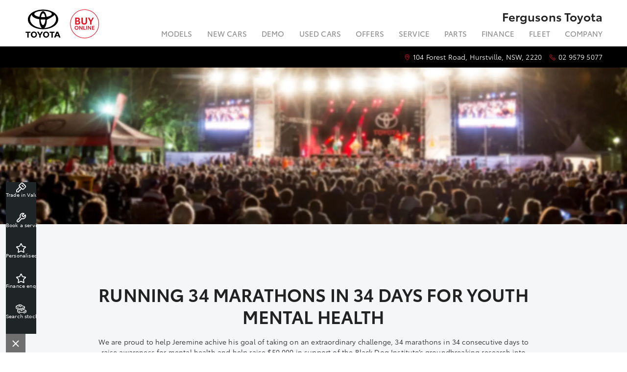

--- FILE ---
content_type: text/html; charset=UTF-8
request_url: https://www.fergusonstoyota.com.au/company/sponsorships
body_size: 8796
content:
<!doctype html>
<html lang="en-AU" prefix="og: https://ogp.me/ns#" class="no-js">
<head><link rel="stylesheet" href="https://fergusonstoyota.b-cdn.net/wp-content/cache/minify/3aff6.default.include.7e7fd1.css" media="all" />


<meta charset="UTF-8">
<meta http-equiv="X-UA-Compatible" content="IE=edge,chrome=1">
<meta name="viewport" content="width=device-width, initial-scale=1.0">

<title>Sponsorships - Fergusons Toyota</title>

	<style>img:is([sizes="auto" i], [sizes^="auto," i]) { contain-intrinsic-size: 3000px 1500px }</style>
	
<!-- Search Engine Optimisation by Rank Math - https://rankmath.com/ -->
<meta name="description" content="We are proud to help Jeremine achive his goal of taking on an extraordinary challenge, 34 marathons in 34 consecutive days to raise awareness for mental"/>
<meta name="robots" content="follow, index, max-snippet:-1, max-video-preview:-1, max-image-preview:large"/>
<link rel="canonical" href="https://www.fergusonstoyota.com.au/company/sponsorships" />
<meta property="og:locale" content="en_US" />
<meta property="og:type" content="article" />
<meta property="og:title" content="Sponsorships - Fergusons Toyota" />
<meta property="og:description" content="We are proud to help Jeremine achive his goal of taking on an extraordinary challenge, 34 marathons in 34 consecutive days to raise awareness for mental" />
<meta property="og:url" content="https://www.fergusonstoyota.com.au/company/sponsorships" />
<meta property="og:site_name" content="Fergusons Toyota" />
<meta property="article:publisher" content="https://www.facebook.com/FergusonsToyota/" />
<meta property="og:updated_time" content="2025-09-03T18:20:42+10:00" />
<meta property="og:image" content="https://fergusonstoyota.b-cdn.net/wp-content/uploads/running-01.webp" />
<meta property="og:image:secure_url" content="https://fergusonstoyota.b-cdn.net/wp-content/uploads/running-01.webp" />
<meta property="og:image:alt" content="Sponsorships" />
<meta property="article:published_time" content="2024-06-05T16:31:45+10:00" />
<meta property="article:modified_time" content="2025-09-03T18:20:42+10:00" />
<meta name="twitter:card" content="summary_large_image" />
<meta name="twitter:title" content="Sponsorships - Fergusons Toyota" />
<meta name="twitter:description" content="We are proud to help Jeremine achive his goal of taking on an extraordinary challenge, 34 marathons in 34 consecutive days to raise awareness for mental" />
<meta name="twitter:image" content="https://fergusonstoyota.b-cdn.net/wp-content/uploads/running-01.webp" />
<meta name="twitter:label1" content="Time to read" />
<meta name="twitter:data1" content="Less than a minute" />
<script type="application/ld+json" class="rank-math-schema">{"@context":"https://schema.org","@graph":[{"@type":"Place","@id":"https://www.fergusonstoyota.com.au/#place","geo":{"@type":"GeoCoordinates","latitude":"-33.96647924529413","longitude":" 151.11041999999998"},"hasMap":"https://www.google.com/maps/search/?api=1&amp;query=-33.96647924529413, 151.11041999999998","address":{"@type":"PostalAddress","streetAddress":"104 Forest Road","addressLocality":"Hurstville","addressRegion":"New South Wales","postalCode":"2220","addressCountry":"61"}},{"@type":["AutoDealer","Organization"],"@id":"https://www.fergusonstoyota.com.au/#organization","name":"Fergusons Toyota","url":"https://www.fergusonstoyota.com.au/","sameAs":["https://www.facebook.com/FergusonsToyota/","https://www.instagram.com/FergusonsToyota/"],"address":{"@type":"PostalAddress","streetAddress":"104 Forest Road","addressLocality":"Hurstville","addressRegion":"New South Wales","postalCode":"2220","addressCountry":"61"},"logo":{"@type":"ImageObject","@id":"https://www.fergusonstoyota.com.au/#logo","url":"https://fergusonstoyota.b-cdn.net/wp-content/uploads/logo.png","contentUrl":"https://fergusonstoyota.b-cdn.net/wp-content/uploads/logo.png","caption":"Fergusons Toyota","inLanguage":"en-AU","width":"260","height":"220"},"openingHours":["Monday,Tuesday,Wednesday,Thursday,Friday 08:30-17:30","Saturday 08:30-17:00"],"location":{"@id":"https://www.fergusonstoyota.com.au/#place"},"image":{"@id":"https://www.fergusonstoyota.com.au/#logo"},"telephone":"+612-95795077"},{"@type":"WebSite","@id":"https://www.fergusonstoyota.com.au/#website","url":"https://www.fergusonstoyota.com.au","name":"Fergusons Toyota","publisher":{"@id":"https://www.fergusonstoyota.com.au/#organization"},"inLanguage":"en-AU"},{"@type":"ImageObject","@id":"https://fergusonstoyota.b-cdn.net/wp-content/uploads/running-01.webp","url":"https://fergusonstoyota.b-cdn.net/wp-content/uploads/running-01.webp","width":"200","height":"200","inLanguage":"en-AU"},{"@type":"WebPage","@id":"https://www.fergusonstoyota.com.au/company/sponsorships#webpage","url":"https://www.fergusonstoyota.com.au/company/sponsorships","name":"Sponsorships - Fergusons Toyota","datePublished":"2024-06-05T16:31:45+10:00","dateModified":"2025-09-03T18:20:42+10:00","isPartOf":{"@id":"https://www.fergusonstoyota.com.au/#website"},"primaryImageOfPage":{"@id":"https://fergusonstoyota.b-cdn.net/wp-content/uploads/running-01.webp"},"inLanguage":"en-AU"},{"@type":"Person","@id":"https://www.fergusonstoyota.com.au/company/sponsorships#author","name":"AdTorque Edge","image":{"@type":"ImageObject","@id":"https://secure.gravatar.com/avatar/7a9e3322f9d8cfe287ea298500032b7d8ee34ab0b6745d761278d5d048672b60?s=96&amp;d=mm&amp;r=g","url":"https://secure.gravatar.com/avatar/7a9e3322f9d8cfe287ea298500032b7d8ee34ab0b6745d761278d5d048672b60?s=96&amp;d=mm&amp;r=g","caption":"AdTorque Edge","inLanguage":"en-AU"},"worksFor":{"@id":"https://www.fergusonstoyota.com.au/#organization"}},{"@type":"Article","headline":"Sponsorships - Fergusons Toyota","datePublished":"2024-06-05T16:31:45+10:00","dateModified":"2025-09-03T18:20:42+10:00","author":{"@id":"https://www.fergusonstoyota.com.au/company/sponsorships#author","name":"AdTorque Edge"},"publisher":{"@id":"https://www.fergusonstoyota.com.au/#organization"},"description":"We are proud to help Jeremine achive his goal of taking on an extraordinary challenge, 34 marathons in 34 consecutive days to raise awareness for mental","name":"Sponsorships - Fergusons Toyota","@id":"https://www.fergusonstoyota.com.au/company/sponsorships#richSnippet","isPartOf":{"@id":"https://www.fergusonstoyota.com.au/company/sponsorships#webpage"},"image":{"@id":"https://fergusonstoyota.b-cdn.net/wp-content/uploads/running-01.webp"},"inLanguage":"en-AU","mainEntityOfPage":{"@id":"https://www.fergusonstoyota.com.au/company/sponsorships#webpage"}}]}</script>
<!-- /Rank Math WordPress SEO plugin -->


<link rel="apple-touch-icon" sizes="180x180" href="https://fergusonstoyota.b-cdn.net/wp-content/uploads/fbrfg/apple-touch-icon.png">
<link rel="icon" type="image/png" sizes="32x32" href="https://fergusonstoyota.b-cdn.net/wp-content/uploads/fbrfg/favicon-32x32.png">
<link rel="icon" type="image/png" sizes="16x16" href="https://fergusonstoyota.b-cdn.net/wp-content/uploads/fbrfg/favicon-16x16.png">
<link rel="manifest" href="https://fergusonstoyota.b-cdn.net/wp-content/uploads/fbrfg/site.webmanifest">
<link rel="shortcut icon" href="https://fergusonstoyota.b-cdn.net/wp-content/uploads/fbrfg/favicon.ico">
<meta name="msapplication-TileColor" content="#da532c">
<meta name="msapplication-config" content="https://fergusonstoyota.b-cdn.net/wp-content/uploads/fbrfg/browserconfig.xml">
<meta name="theme-color" content="#ffffff"><link rel="dns-prefetch" href="https://media.adtorqueedge.com">
<link rel="preconnect" href="https://media.adtorqueedge.com">
<link rel="dns-prefetch" href="https://api.adtorqueedge.com">
<link rel="preconnect" href="https://api.adtorqueedge.com">
<script type="text/javascript">var dataLayer = [],$sliders = [];setTimeout(function(){for(var e=document.getElementsByClassName("honeypot-check"),t=0;t<e.length;t++)e[t].value="checked"},2500);const webid = 895;</script>

<!-- Google Font -->
<link rel="preconnect" href="https://fonts.googleapis.com">
<link rel="preconnect" href="https://fonts.gstatic.com" crossorigin>
<meta name="fontsCSS" content="https://fonts.googleapis.com/css2?family=Roboto+Condensed:wght@300;400;700&display=swap"><meta name="fontsCSS" content="https://fergusonstoyota.b-cdn.net/wp-content/themes/adtorque-edge/non-critical.css">

<script>function loadCSS(a,b,c){"use strict";function d(){for(var b,f=0;f<g.length;f++)g[f].href&&g[f].href.indexOf(a)>-1&&(b=!0);b?e.media=c||"all":setTimeout(d)}var e=window.document.createElement("link"),f=b||window.document.getElementsByTagName("script")[0],g=window.document.styleSheets;return e.rel="stylesheet",e.href=a,e.media="only x",f.parentNode.insertBefore(e,f),d(),e}function loadJS(a,b){"use strict";var c=window.document.getElementsByTagName("script")[0],d=window.document.createElement("script");return d.src=a,d.async=!0,c.parentNode.insertBefore(d,c),b&&"function"==typeof b&&(d.onload=b),d}for(var metaTags=document.getElementsByTagName("meta"),metaArray=[],metaContent=["fontsCSS","pageCSS"],i=0;i<metaTags.length;i++)metaContent.indexOf(metaTags[i].getAttribute("name"))>-1&&metaArray.push(metaTags[i]);for(var i=0;i<metaArray.length;i++)metaArray[i].getAttribute("name").match(/CSS/)?loadCSS(metaArray[i].getAttribute("content")):metaArray[i].getAttribute("name").match(/JS/)&&loadJS(metaArray[i].getAttribute("content"));</script>

<!-- Google Tag Manager -->
<script>(function(w,d,s,l,i){w[l]=w[l]||[];w[l].push({'gtm.start':
new Date().getTime(),event:'gtm.js'});var f=d.getElementsByTagName(s)[0],
j=d.createElement(s),dl=l!='dataLayer'?'&l='+l:'';j.async=true;j.src=
'https://www.googletagmanager.com/gtm.js?id='+i+dl;f.parentNode.insertBefore(j,f);
})(window,document,'script','dataLayer','GTM-5GGL2PT');</script>
<!-- End Google Tag Manager -->
  
  
<!-- Additional GTM (noscript) -->
<!-- Google Tag Manager (noscript) -->
<noscript><iframe src="https://www.googletagmanager.com/ns.html?id=GTM-TVZZF8X7"
height="0" width="0" style="display:none;visibility:hidden"></iframe></noscript>
<!-- End Google Tag Manager (noscript) -->
  

<!-- Additional GTM -->
<!-- Google Tag Manager -->
<script>(function(w,d,s,l,i){w[l]=w[l]||[];w[l].push({'gtm.start':
new Date().getTime(),event:'gtm.js'});var f=d.getElementsByTagName(s)[0],
j=d.createElement(s),dl=l!='dataLayer'?'&l='+l:'';j.async=true;j.src=
'https://www.googletagmanager.com/gtm.js?id='+i+dl;f.parentNode.insertBefore(j,f);
})(window,document,'script','dataLayer','GTM-TVZZF8X7');</script>
<!-- End Google Tag Manager -->
</head>

<body class="wp-singular page-template-default page page-id-1281 page-child parent-pageid-137 wp-theme-adtorque-edge">
	
		<!-- Google Tag Manager (noscript) -->
	<noscript><iframe src="https://www.googletagmanager.com/ns.html?id=GTM-5GGL2PT"
	height="0" width="0" style="display:none;visibility:hidden"></iframe></noscript>
	<!-- End Google Tag Manager (noscript) -->
		
	<div id="back-top" class="anchor"></div>
	
	<!-- mobile menu -->
	<div id="mobile_menu" class="nav-old mobile-menu">
		<nav class="m-menu">
		<ul><li id="menu-item-117" class="mm-home menu-item menu-item-type-post_type menu-item-object-page menu-item-home menu-item-117"><a href="https://www.fergusonstoyota.com.au/?referring_cta=primary_header">Home</a></li>
<li id="menu-item-504" class="mm-link menu-item menu-item-type-post_type menu-item-object-page menu-item-has-children menu-item-504"><a href="https://www.fergusonstoyota.com.au/new-toyota?referring_cta=primary_header">Models</a>
<ul class="sub-menu">
	<li id="menu-item-10000" class="menu-item-has-children new-cars-item menu-item menu-item-type-post_type menu-item-object-page menu-item-10000"><a href="https://www.fergusonstoyota.com.au?referring_cta=secondary_header">Cars</a>
	<ul class="sub-menu">
		<li id="menu-item-10001" class="new-cars-item menu-item menu-item-type-post_type menu-item-object-page menu-item-10001"><a href="https://www.fergusonstoyota.com.au/new-toyota/yaris?referring_cta=secondary_header">Yaris</a></li>
		<li class="new-cars-item menu-item menu-item-type-post_type menu-item-object-page menu-item-10001"><a href="https://www.fergusonstoyota.com.au/new-toyota/corolla-hatch?referring_cta=secondary_header">Corolla Hatch</a></li>
		<li class="new-cars-item menu-item menu-item-type-post_type menu-item-object-page menu-item-10001"><a href="https://www.fergusonstoyota.com.au/new-toyota/camry?referring_cta=secondary_header">Camry</a></li>
		<li class="new-cars-item menu-item menu-item-type-post_type menu-item-object-page menu-item-10001"><a href="https://www.fergusonstoyota.com.au/new-toyota/corolla-sedan?referring_cta=secondary_header">Corolla Sedan</a></li>
		<li class="new-cars-item menu-item menu-item-type-post_type menu-item-object-page menu-item-10001"><a href="https://www.fergusonstoyota.com.au/new-toyota/gr86?referring_cta=secondary_header">GR86</a></li>
		<li class="new-cars-item menu-item menu-item-type-post_type menu-item-object-page menu-item-10001"><a href="https://www.fergusonstoyota.com.au/new-toyota/gr-supra?referring_cta=secondary_header">GR Supra</a></li>
		<li class="new-cars-item menu-item menu-item-type-post_type menu-item-object-page menu-item-10001"><a href="https://www.fergusonstoyota.com.au/new-toyota/all-new-gr-corolla?referring_cta=secondary_header">GR Corolla</a></li>
		<li class="new-cars-item menu-item menu-item-type-post_type menu-item-object-page menu-item-10001"><a href="https://www.fergusonstoyota.com.au/new-toyota/gr-yaris?referring_cta=secondary_header">GR Yaris</a></li>
	</ul>
</li>
	<li id="menu-item-10002" class="menu-item-has-children new-cars-item menu-item menu-item-type-post_type menu-item-object-page menu-item-10002"><a href="https://www.fergusonstoyota.com.au?referring_cta=secondary_header">SUVs &#038; 4WDS</a>
	<ul class="sub-menu">
		<li id="menu-item-10003" class="new-cars-item menu-item menu-item-type-post_type menu-item-object-page menu-item-10003"><a href="https://www.fergusonstoyota.com.au/new-toyota/yaris-cross?referring_cta=secondary_header">Yaris Cross</a></li>
		<li class="new-cars-item menu-item menu-item-type-post_type menu-item-object-page menu-item-10003"><a href="https://www.fergusonstoyota.com.au/new-toyota/corolla-cross?referring_cta=secondary_header">Corolla Cross</a></li>
		<li class="new-cars-item menu-item menu-item-type-post_type menu-item-object-page menu-item-10003"><a href="https://www.fergusonstoyota.com.au/new-toyota/c-hr?referring_cta=secondary_header">C-HR</a></li>
		<li class="new-cars-item menu-item menu-item-type-post_type menu-item-object-page menu-item-10003"><a href="https://www.fergusonstoyota.com.au/new-toyota/rav4?referring_cta=secondary_header">RAV4</a></li>
		<li class="new-cars-item menu-item menu-item-type-post_type menu-item-object-page menu-item-10003"><a href="https://www.fergusonstoyota.com.au/new-toyota/ev-bz4x?referring_cta=secondary_header">bZ4X</a></li>
		<li class="new-cars-item menu-item menu-item-type-post_type menu-item-object-page menu-item-10003"><a href="https://www.fergusonstoyota.com.au/new-toyota/kluger?referring_cta=secondary_header">Kluger</a></li>
		<li class="new-cars-item menu-item menu-item-type-post_type menu-item-object-page menu-item-10003"><a href="https://www.fergusonstoyota.com.au/new-toyota/fortuner?referring_cta=secondary_header">Fortuner</a></li>
		<li class="new-cars-item menu-item menu-item-type-post_type menu-item-object-page menu-item-10003"><a href="https://www.fergusonstoyota.com.au/new-toyota/prado?referring_cta=secondary_header">Prado</a></li>
		<li class="new-cars-item menu-item menu-item-type-post_type menu-item-object-page menu-item-10003"><a href="https://www.fergusonstoyota.com.au/new-toyota/landcruiser-300?referring_cta=secondary_header">LandCruiser 300</a></li>
	</ul>
</li>
	<li id="menu-item-10004" class="menu-item-has-children new-cars-item menu-item menu-item-type-post_type menu-item-object-page menu-item-10004"><a href="https://www.fergusonstoyota.com.au?referring_cta=secondary_header">Utes &#038; VANS</a>
	<ul class="sub-menu">
		<li id="menu-item-10005" class="new-cars-item menu-item menu-item-type-post_type menu-item-object-page menu-item-10005"><a href="https://www.fergusonstoyota.com.au/new-toyota/hilux?referring_cta=secondary_header">Hilux</a></li>
		<li class="new-cars-item menu-item menu-item-type-post_type menu-item-object-page menu-item-10005"><a href="https://www.fergusonstoyota.com.au/new-toyota/landcruiser-70?referring_cta=secondary_header">Landcruiser 70</a></li>
		<li class="new-cars-item menu-item menu-item-type-post_type menu-item-object-page menu-item-10005"><a href="https://www.fergusonstoyota.com.au/new-toyota/tundra?referring_cta=secondary_header">Tundra</a></li>
		<li class="new-cars-item menu-item menu-item-type-post_type menu-item-object-page menu-item-10005"><a href="https://www.fergusonstoyota.com.au/new-toyota/hiace?referring_cta=secondary_header">HiAce</a></li>
		<li class="new-cars-item menu-item menu-item-type-post_type menu-item-object-page menu-item-10005"><a href="https://www.fergusonstoyota.com.au/new-toyota/coaster?referring_cta=secondary_header">Coaster</a></li>
	</ul>
</li>
	<li id="menu-item-10006" class="menu-item-has-children new-cars-item menu-item menu-item-type-post_type menu-item-object-page menu-item-10006"><a href="https://www.fergusonstoyota.com.au?referring_cta=secondary_header">GR &#038; Performance</a></li>
	<li id="menu-item-10008" class="menu-item-has-children new-cars-item menu-item menu-item-type-post_type menu-item-object-page menu-item-10008"><a href="https://www.fergusonstoyota.com.au?referring_cta=secondary_header">Upcoming</a>
	<ul class="sub-menu">
		<li id="menu-item-10009" class="new-cars-item menu-item menu-item-type-post_type menu-item-object-page menu-item-10009"><a href="https://www.fergusonstoyota.com.au/new-toyota/rav4-2026?referring_cta=secondary_header">RAV4 2026</a></li>
	</ul>
</li>
</ul>
</li>
<li id="menu-item-1810" class="menu-item menu-item-type-custom menu-item-object-custom menu-item-1810"><a href="https://fergusonstoyota.dealer.toyota.com.au/new-vehicles?referring_cta=primary_header">New Cars</a></li>
<li id="menu-item-380" class="menu-item menu-item-type-custom menu-item-object-custom menu-item-380"><a href="https://fergusonstoyota.dealer.toyota.com.au/demonstrators?_gl=1%2Av2asbb%2A_ga%2ANjcxNTU1NTQuMTcxNzQ4MTkzOA..%2A_ga_WQWK753H36%2AMTcxNzU2ODM2Mi43LjEuMTcxNzU2ODQxNi4wLjAuMTY0MDIyOTgwMA..&#038;referring_cta=primary_header">Demo</a></li>
<li id="menu-item-121" class="menu-item menu-item-type-custom menu-item-object-custom menu-item-has-children menu-item-121"><a href="https://www.fergusonstoyota.com.au/stock?referring_cta=primary_header">Used Cars</a>
<ul class="sub-menu">
	<li id="menu-item-381" class="menu-item menu-item-type-custom menu-item-object-custom menu-item-381"><a href="https://www.fergusonstoyota.com.au/vehicle-inventory?condition=Used&#038;referring_cta=secondary_header">Used Cars</a></li>
	<li id="menu-item-1144" class="menu-item menu-item-type-post_type menu-item-object-page menu-item-1144"><a href="https://www.fergusonstoyota.com.au/about-toyota-certified-pre-owned?referring_cta=secondary_header">About Toyota Certified Pre-Owned</a></li>
	<li id="menu-item-1278" class="menu-item menu-item-type-custom menu-item-object-custom menu-item-1278"><a target="_blank" href="https://fergusonstoyota.dealer.toyota.com.au/sellmycar?_gl=1%2Abup9d5%2A_ga%2ANjcxNTU1NTQuMTcxNzQ4MTkzOA..%2A_ga_WQWK753H36%2AMTcxNzU2ODM2Mi43LjEuMTcxNzU2ODQ4My4wLjAuMTY0MDIyOTgwMA..&#038;referring_cta=secondary_header">Sell My Car</a></li>
</ul>
</li>
<li id="menu-item-182" class="menu-item menu-item-type-post_type menu-item-object-page menu-item-has-children menu-item-182"><a href="https://www.fergusonstoyota.com.au/offers?referring_cta=primary_header">Offers</a>
<ul class="sub-menu">
	<li id="menu-item-1228" class="menu-item menu-item-type-post_type menu-item-object-page menu-item-1228"><a href="https://www.fergusonstoyota.com.au/offers?referring_cta=secondary_header">Toyota Specials</a></li>
	<li id="menu-item-1227" class="menu-item menu-item-type-post_type menu-item-object-page menu-item-1227"><a href="https://www.fergusonstoyota.com.au/online-sale-and-delivery-service?referring_cta=secondary_header">Online Sale and Delivery Service</a></li>
	<li id="menu-item-1682" class="menu-item menu-item-type-post_type menu-item-object-page menu-item-1682"><a href="https://www.fergusonstoyota.com.au/services/loyalty-program?referring_cta=secondary_header">Loyalty Program</a></li>
	<li id="menu-item-1677" class="menu-item menu-item-type-custom menu-item-object-custom menu-item-1677"><a href="https://fergusonstoyota.dealer.toyota.com.au/new-vehicles/dealer-specials?referring_cta=secondary_header">Dealer Specials</a></li>
	<li id="menu-item-1917" class="menu-item menu-item-type-post_type menu-item-object-page menu-item-1917"><a href="https://www.fergusonstoyota.com.au/bz4x-the-electric-you-want-the-toyota-you-know?referring_cta=secondary_header">bZ4X</a></li>
	<li id="menu-item-1924" class="menu-item menu-item-type-post_type menu-item-object-page menu-item-1924"><a href="https://www.fergusonstoyota.com.au/mytoyota-connect?referring_cta=secondary_header">myToyota Connect</a></li>
</ul>
</li>
<li id="menu-item-1610" class="menu-item menu-item-type-post_type menu-item-object-page menu-item-has-children menu-item-1610"><a href="https://www.fergusonstoyota.com.au/services?referring_cta=primary_header">Service</a>
<ul class="sub-menu">
	<li id="menu-item-1167" class="menu-item menu-item-type-post_type menu-item-object-page menu-item-1167"><a href="https://www.fergusonstoyota.com.au/services/service-centre?referring_cta=secondary_header">Service Centre</a></li>
	<li id="menu-item-1043" class="menu-item menu-item-type-custom menu-item-object-custom menu-item-1043"><a href="https://fergusonstoyota.dealer.toyota.com.au/service/booking?referring_cta=secondary_header">Book a Service</a></li>
	<li id="menu-item-551" class="menu-item menu-item-type-post_type menu-item-object-page menu-item-551"><a href="https://www.fergusonstoyota.com.au/services/service-inclusions?referring_cta=secondary_header">Service Inclusions</a></li>
	<li id="menu-item-577" class="menu-item menu-item-type-post_type menu-item-object-page menu-item-577"><a href="https://www.fergusonstoyota.com.au/services/capped-price-servicing?referring_cta=secondary_header">Capped Price Servicing</a></li>
	<li id="menu-item-1133" class="menu-item menu-item-type-post_type menu-item-object-page menu-item-1133"><a href="https://www.fergusonstoyota.com.au/roadside-assistance?referring_cta=secondary_header">Roadside Assistance</a></li>
	<li id="menu-item-745" class="menu-item menu-item-type-post_type menu-item-object-page menu-item-745"><a href="https://www.fergusonstoyota.com.au/finance/warranty?referring_cta=secondary_header">Warranty Advantage</a></li>
	<li id="menu-item-1681" class="menu-item menu-item-type-post_type menu-item-object-page menu-item-1681"><a href="https://www.fergusonstoyota.com.au/services/loyalty-program?referring_cta=secondary_header">Loyalty Program</a></li>
	<li id="menu-item-1683" class="menu-item menu-item-type-post_type menu-item-object-page menu-item-1683"><a href="https://www.fergusonstoyota.com.au/parts/humm?referring_cta=secondary_header">Humm</a></li>
</ul>
</li>
<li id="menu-item-1279" class="menu-item menu-item-type-post_type menu-item-object-page menu-item-has-children menu-item-1279"><a href="https://www.fergusonstoyota.com.au/parts?referring_cta=primary_header">Parts</a>
<ul class="sub-menu">
	<li id="menu-item-176" class="menu-item menu-item-type-post_type menu-item-object-page menu-item-176"><a href="https://www.fergusonstoyota.com.au/parts?referring_cta=secondary_header">Genuine Parts</a></li>
	<li id="menu-item-1280" class="menu-item menu-item-type-post_type menu-item-object-page menu-item-1280"><a href="https://www.fergusonstoyota.com.au/parts/apple-carplay-and-android-auto?referring_cta=secondary_header">Apple CarPlay® and Android Auto™</a></li>
	<li id="menu-item-1277" class="menu-item menu-item-type-post_type menu-item-object-page menu-item-1277"><a href="https://www.fergusonstoyota.com.au/parts/fergusons-toyota-ebay-store?referring_cta=secondary_header">Fergusons Toyota eBay Store</a></li>
	<li id="menu-item-1664" class="menu-item menu-item-type-post_type menu-item-object-page menu-item-1664"><a href="https://www.fergusonstoyota.com.au/parts/humm?referring_cta=secondary_header">Humm</a></li>
</ul>
</li>
<li id="menu-item-177" class="menu-item menu-item-type-post_type menu-item-object-page menu-item-has-children menu-item-177"><a href="https://www.fergusonstoyota.com.au/finance?referring_cta=primary_header">Finance</a>
<ul class="sub-menu">
	<li id="menu-item-179" class="menu-item menu-item-type-post_type menu-item-object-page menu-item-179"><a href="https://www.fergusonstoyota.com.au/finance?referring_cta=secondary_header">Finance Options</a></li>
	<li id="menu-item-841" class="menu-item menu-item-type-custom menu-item-object-custom menu-item-841"><a href="https://fergusonstoyota.dealer.toyota.com.au/finance/car-loan-calculator?referring_cta=secondary_header">Toyota Personalised Repayments</a></li>
	<li id="menu-item-178" class="menu-item menu-item-type-post_type menu-item-object-page menu-item-178"><a href="https://www.fergusonstoyota.com.au/finance/calculator?referring_cta=secondary_header">Finance Calculator</a></li>
	<li id="menu-item-1585" class="menu-item menu-item-type-custom menu-item-object-custom menu-item-1585"><a href="https://fergusonstoyota.dealer.toyota.com.au/finance/full-service-lease?referring_cta=secondary_header">Full-Service Lease</a></li>
	<li id="menu-item-741" class="menu-item menu-item-type-post_type menu-item-object-page menu-item-741"><a href="https://www.fergusonstoyota.com.au/finance/access-loan?referring_cta=secondary_header">Toyota Access Loan</a></li>
	<li id="menu-item-1560" class="menu-item menu-item-type-custom menu-item-object-custom menu-item-1560"><a href="https://fergusonstoyota.dealer.toyota.com.au/finance/used-car?referring_cta=secondary_header">Used Car Finance</a></li>
	<li id="menu-item-1846" class="menu-item menu-item-type-custom menu-item-object-custom menu-item-1846"><a href="https://fergusonstoyota.dealer.toyota.com.au/finance/car-insurance?referring_cta=secondary_header">Get a Car Insurance Quote</a></li>
</ul>
</li>
<li id="menu-item-971" class="menu-item menu-item-type-post_type menu-item-object-page menu-item-has-children menu-item-971"><a href="https://www.fergusonstoyota.com.au/fleet?referring_cta=primary_header">Fleet</a>
<ul class="sub-menu">
	<li id="menu-item-1410" class="menu-item menu-item-type-post_type menu-item-object-page menu-item-1410"><a href="https://www.fergusonstoyota.com.au/fleet?referring_cta=secondary_header">Fleet</a></li>
	<li id="menu-item-1409" class="menu-item menu-item-type-post_type menu-item-object-page menu-item-1409"><a href="https://www.fergusonstoyota.com.au/fleet/hilux-for-business?referring_cta=secondary_header">HiLux for Business</a></li>
</ul>
</li>
<li id="menu-item-184" class="menu-item menu-item-type-post_type menu-item-object-page current-page-ancestor current-menu-ancestor current-menu-parent current-page-parent current_page_parent current_page_ancestor menu-item-has-children menu-item-184"><a href="https://www.fergusonstoyota.com.au/company?referring_cta=primary_header">Company</a>
<ul class="sub-menu">
	<li id="menu-item-186" class="menu-item menu-item-type-post_type menu-item-object-page current-page-ancestor current-page-parent menu-item-186"><a href="https://www.fergusonstoyota.com.au/company?referring_cta=secondary_header">Contact Us</a></li>
	<li id="menu-item-309" class="menu-item menu-item-type-post_type menu-item-object-page menu-item-309"><a href="https://www.fergusonstoyota.com.au/company/about-us?referring_cta=secondary_header">About Us</a></li>
	<li id="menu-item-185" class="menu-item menu-item-type-post_type menu-item-object-page menu-item-185"><a href="https://www.fergusonstoyota.com.au/company/meet-the-team?referring_cta=secondary_header">Meet the Team</a></li>
	<li id="menu-item-1286" class="menu-item menu-item-type-post_type menu-item-object-page menu-item-1286"><a href="https://www.fergusonstoyota.com.au/careers?referring_cta=secondary_header">Careers</a></li>
	<li id="menu-item-1283" class="menu-item menu-item-type-post_type menu-item-object-page current-menu-item page_item page-item-1281 current_page_item menu-item-1283"><a href="https://www.fergusonstoyota.com.au/company/sponsorships?referring_cta=secondary_header" aria-current="page">Sponsorships</a></li>
	<li id="menu-item-470" class="menu-item menu-item-type-post_type menu-item-object-page menu-item-470"><a href="https://www.fergusonstoyota.com.au/company/complaint-handling?referring_cta=secondary_header">Complaint Handling</a></li>
</ul>
</li>
</ul>
		<div class="mobile-contact">
			<div>
				<svg class="icon-location-outline"><use xlink:href="/svg/icons.svg#icon-location-outline"></use></svg>
				<a href="https://maps.app.goo.gl/wikFRr36nrFin3ek6" target="_blank" rel="noopener">104 Forest Road, Hurstville, NSW, 2220</a>		
			</div>
			<div>
				<svg class="icon-mobile-outline"><use xlink:href="/svg/icons.svg#icon-phone-outline"></use></svg>
				<a href="tel:02 9579 5077">02 9579 5077</a>
			</div>
		
		</div>

		</nav>
	</div>
	<!-- /mobile menu -->
	
	<!-- header -->
	<header class="header nav-old" role="banner">
	


		<div class="nav-menu">
			<div class="wrapper m-flex-basic">


				<div class="mobile-icons">
					<a href="tel:02 9579 5077">
					<svg class="icon-mobile"><use xlink:href="/svg/icons.svg#icon-phone-outline"></use></svg></a>

					<a href="https://maps.app.goo.gl/wikFRr36nrFin3ek6" target="_blank" rel="noopener">
					<svg class="icon-location"><use xlink:href="/svg/icons.svg#icon-location-outline"></use></svg></a>
				</div>
			

				<div class="logo">
					<a href="https://www.fergusonstoyota.com.au">
						<svg class="icon-logo"><use xlink:href="/svg/icons.svg#icon-logo"></use></svg>
					</a>

					<a href="https://fergusonstoyota.dealer.toyota.com.au/purchase/newcars/?promo=oc_learnmore%7Corder_and_collect_190401%7Cheader_button" class="buynow-mobile">
						<svg class="icon-buynow"><use xlink:href="/svg/icons.svg#icon-buy-online"></use></svg>
					</a>	
				</div>

				<!-- Dealer Name & Nav-->
				<div class="nav-stack">
					<p class="dealer-title">Fergusons Toyota</p>
					<nav class="primary-nav" role="navigation">
							<ul><li class="mm-home menu-item menu-item-type-post_type menu-item-object-page menu-item-home menu-item-117"><a href="https://www.fergusonstoyota.com.au/?referring_cta=primary_header">Home</a></li>
<li class="mm-link menu-item menu-item-type-post_type menu-item-object-page menu-item-has-children menu-item-504"><a href="https://www.fergusonstoyota.com.au/new-toyota?referring_cta=primary_header">Models</a>
<ul class="sub-menu">
	<li class="menu-item-has-children new-cars-item menu-item menu-item-type-post_type menu-item-object-page menu-item-10000"><a href="https://www.fergusonstoyota.com.au?referring_cta=secondary_header">Cars</a>
	<ul class="sub-menu">
		<li class="new-cars-item menu-item menu-item-type-post_type menu-item-object-page menu-item-10001"><a href="https://www.fergusonstoyota.com.au/new-toyota/yaris?referring_cta=secondary_header">Yaris</a></li>
		<li class="new-cars-item menu-item menu-item-type-post_type menu-item-object-page menu-item-10001"><a href="https://www.fergusonstoyota.com.au/new-toyota/corolla-hatch?referring_cta=secondary_header">Corolla Hatch</a></li>
		<li class="new-cars-item menu-item menu-item-type-post_type menu-item-object-page menu-item-10001"><a href="https://www.fergusonstoyota.com.au/new-toyota/camry?referring_cta=secondary_header">Camry</a></li>
		<li class="new-cars-item menu-item menu-item-type-post_type menu-item-object-page menu-item-10001"><a href="https://www.fergusonstoyota.com.au/new-toyota/corolla-sedan?referring_cta=secondary_header">Corolla Sedan</a></li>
		<li class="new-cars-item menu-item menu-item-type-post_type menu-item-object-page menu-item-10001"><a href="https://www.fergusonstoyota.com.au/new-toyota/gr86?referring_cta=secondary_header">GR86</a></li>
		<li class="new-cars-item menu-item menu-item-type-post_type menu-item-object-page menu-item-10001"><a href="https://www.fergusonstoyota.com.au/new-toyota/gr-supra?referring_cta=secondary_header">GR Supra</a></li>
		<li class="new-cars-item menu-item menu-item-type-post_type menu-item-object-page menu-item-10001"><a href="https://www.fergusonstoyota.com.au/new-toyota/all-new-gr-corolla?referring_cta=secondary_header">GR Corolla</a></li>
		<li class="new-cars-item menu-item menu-item-type-post_type menu-item-object-page menu-item-10001"><a href="https://www.fergusonstoyota.com.au/new-toyota/gr-yaris?referring_cta=secondary_header">GR Yaris</a></li>
	</ul>
</li>
	<li class="menu-item-has-children new-cars-item menu-item menu-item-type-post_type menu-item-object-page menu-item-10002"><a href="https://www.fergusonstoyota.com.au?referring_cta=secondary_header">SUVs &#038; 4WDS</a>
	<ul class="sub-menu">
		<li class="new-cars-item menu-item menu-item-type-post_type menu-item-object-page menu-item-10003"><a href="https://www.fergusonstoyota.com.au/new-toyota/yaris-cross?referring_cta=secondary_header">Yaris Cross</a></li>
		<li class="new-cars-item menu-item menu-item-type-post_type menu-item-object-page menu-item-10003"><a href="https://www.fergusonstoyota.com.au/new-toyota/corolla-cross?referring_cta=secondary_header">Corolla Cross</a></li>
		<li class="new-cars-item menu-item menu-item-type-post_type menu-item-object-page menu-item-10003"><a href="https://www.fergusonstoyota.com.au/new-toyota/c-hr?referring_cta=secondary_header">C-HR</a></li>
		<li class="new-cars-item menu-item menu-item-type-post_type menu-item-object-page menu-item-10003"><a href="https://www.fergusonstoyota.com.au/new-toyota/rav4?referring_cta=secondary_header">RAV4</a></li>
		<li class="new-cars-item menu-item menu-item-type-post_type menu-item-object-page menu-item-10003"><a href="https://www.fergusonstoyota.com.au/new-toyota/ev-bz4x?referring_cta=secondary_header">bZ4X</a></li>
		<li class="new-cars-item menu-item menu-item-type-post_type menu-item-object-page menu-item-10003"><a href="https://www.fergusonstoyota.com.au/new-toyota/kluger?referring_cta=secondary_header">Kluger</a></li>
		<li class="new-cars-item menu-item menu-item-type-post_type menu-item-object-page menu-item-10003"><a href="https://www.fergusonstoyota.com.au/new-toyota/fortuner?referring_cta=secondary_header">Fortuner</a></li>
		<li class="new-cars-item menu-item menu-item-type-post_type menu-item-object-page menu-item-10003"><a href="https://www.fergusonstoyota.com.au/new-toyota/prado?referring_cta=secondary_header">Prado</a></li>
		<li class="new-cars-item menu-item menu-item-type-post_type menu-item-object-page menu-item-10003"><a href="https://www.fergusonstoyota.com.au/new-toyota/landcruiser-300?referring_cta=secondary_header">LandCruiser 300</a></li>
	</ul>
</li>
	<li class="menu-item-has-children new-cars-item menu-item menu-item-type-post_type menu-item-object-page menu-item-10004"><a href="https://www.fergusonstoyota.com.au?referring_cta=secondary_header">Utes &#038; VANS</a>
	<ul class="sub-menu">
		<li class="new-cars-item menu-item menu-item-type-post_type menu-item-object-page menu-item-10005"><a href="https://www.fergusonstoyota.com.au/new-toyota/hilux?referring_cta=secondary_header">Hilux</a></li>
		<li class="new-cars-item menu-item menu-item-type-post_type menu-item-object-page menu-item-10005"><a href="https://www.fergusonstoyota.com.au/new-toyota/landcruiser-70?referring_cta=secondary_header">Landcruiser 70</a></li>
		<li class="new-cars-item menu-item menu-item-type-post_type menu-item-object-page menu-item-10005"><a href="https://www.fergusonstoyota.com.au/new-toyota/tundra?referring_cta=secondary_header">Tundra</a></li>
		<li class="new-cars-item menu-item menu-item-type-post_type menu-item-object-page menu-item-10005"><a href="https://www.fergusonstoyota.com.au/new-toyota/hiace?referring_cta=secondary_header">HiAce</a></li>
		<li class="new-cars-item menu-item menu-item-type-post_type menu-item-object-page menu-item-10005"><a href="https://www.fergusonstoyota.com.au/new-toyota/coaster?referring_cta=secondary_header">Coaster</a></li>
	</ul>
</li>
	<li class="menu-item-has-children new-cars-item menu-item menu-item-type-post_type menu-item-object-page menu-item-10006"><a href="https://www.fergusonstoyota.com.au?referring_cta=secondary_header">GR &#038; Performance</a></li>
	<li class="menu-item-has-children new-cars-item menu-item menu-item-type-post_type menu-item-object-page menu-item-10008"><a href="https://www.fergusonstoyota.com.au?referring_cta=secondary_header">Upcoming</a>
	<ul class="sub-menu">
		<li class="new-cars-item menu-item menu-item-type-post_type menu-item-object-page menu-item-10009"><a href="https://www.fergusonstoyota.com.au/new-toyota/rav4-2026?referring_cta=secondary_header">RAV4 2026</a></li>
	</ul>
</li>
</ul>
</li>
<li class="menu-item menu-item-type-custom menu-item-object-custom menu-item-1810"><a href="https://fergusonstoyota.dealer.toyota.com.au/new-vehicles?referring_cta=primary_header">New Cars</a></li>
<li class="menu-item menu-item-type-custom menu-item-object-custom menu-item-380"><a href="https://fergusonstoyota.dealer.toyota.com.au/demonstrators?_gl=1%2Av2asbb%2A_ga%2ANjcxNTU1NTQuMTcxNzQ4MTkzOA..%2A_ga_WQWK753H36%2AMTcxNzU2ODM2Mi43LjEuMTcxNzU2ODQxNi4wLjAuMTY0MDIyOTgwMA..&#038;referring_cta=primary_header">Demo</a></li>
<li class="menu-item menu-item-type-custom menu-item-object-custom menu-item-has-children menu-item-121"><a href="https://www.fergusonstoyota.com.au/stock?referring_cta=primary_header">Used Cars</a>
<ul class="sub-menu">
	<li class="menu-item menu-item-type-custom menu-item-object-custom menu-item-381"><a href="https://www.fergusonstoyota.com.au/vehicle-inventory?condition=Used&#038;referring_cta=secondary_header">Used Cars</a></li>
	<li class="menu-item menu-item-type-post_type menu-item-object-page menu-item-1144"><a href="https://www.fergusonstoyota.com.au/about-toyota-certified-pre-owned?referring_cta=secondary_header">About Toyota Certified Pre-Owned</a></li>
	<li class="menu-item menu-item-type-custom menu-item-object-custom menu-item-1278"><a target="_blank" href="https://fergusonstoyota.dealer.toyota.com.au/sellmycar?_gl=1%2Abup9d5%2A_ga%2ANjcxNTU1NTQuMTcxNzQ4MTkzOA..%2A_ga_WQWK753H36%2AMTcxNzU2ODM2Mi43LjEuMTcxNzU2ODQ4My4wLjAuMTY0MDIyOTgwMA..&#038;referring_cta=secondary_header">Sell My Car</a></li>
</ul>
</li>
<li class="menu-item menu-item-type-post_type menu-item-object-page menu-item-has-children menu-item-182"><a href="https://www.fergusonstoyota.com.au/offers?referring_cta=primary_header">Offers</a>
<ul class="sub-menu">
	<li class="menu-item menu-item-type-post_type menu-item-object-page menu-item-1228"><a href="https://www.fergusonstoyota.com.au/offers?referring_cta=secondary_header">Toyota Specials</a></li>
	<li class="menu-item menu-item-type-post_type menu-item-object-page menu-item-1227"><a href="https://www.fergusonstoyota.com.au/online-sale-and-delivery-service?referring_cta=secondary_header">Online Sale and Delivery Service</a></li>
	<li class="menu-item menu-item-type-post_type menu-item-object-page menu-item-1682"><a href="https://www.fergusonstoyota.com.au/services/loyalty-program?referring_cta=secondary_header">Loyalty Program</a></li>
	<li class="menu-item menu-item-type-custom menu-item-object-custom menu-item-1677"><a href="https://fergusonstoyota.dealer.toyota.com.au/new-vehicles/dealer-specials?referring_cta=secondary_header">Dealer Specials</a></li>
	<li class="menu-item menu-item-type-post_type menu-item-object-page menu-item-1917"><a href="https://www.fergusonstoyota.com.au/bz4x-the-electric-you-want-the-toyota-you-know?referring_cta=secondary_header">bZ4X</a></li>
	<li class="menu-item menu-item-type-post_type menu-item-object-page menu-item-1924"><a href="https://www.fergusonstoyota.com.au/mytoyota-connect?referring_cta=secondary_header">myToyota Connect</a></li>
</ul>
</li>
<li class="menu-item menu-item-type-post_type menu-item-object-page menu-item-has-children menu-item-1610"><a href="https://www.fergusonstoyota.com.au/services?referring_cta=primary_header">Service</a>
<ul class="sub-menu">
	<li class="menu-item menu-item-type-post_type menu-item-object-page menu-item-1167"><a href="https://www.fergusonstoyota.com.au/services/service-centre?referring_cta=secondary_header">Service Centre</a></li>
	<li class="menu-item menu-item-type-custom menu-item-object-custom menu-item-1043"><a href="https://fergusonstoyota.dealer.toyota.com.au/service/booking?referring_cta=secondary_header">Book a Service</a></li>
	<li class="menu-item menu-item-type-post_type menu-item-object-page menu-item-551"><a href="https://www.fergusonstoyota.com.au/services/service-inclusions?referring_cta=secondary_header">Service Inclusions</a></li>
	<li class="menu-item menu-item-type-post_type menu-item-object-page menu-item-577"><a href="https://www.fergusonstoyota.com.au/services/capped-price-servicing?referring_cta=secondary_header">Capped Price Servicing</a></li>
	<li class="menu-item menu-item-type-post_type menu-item-object-page menu-item-1133"><a href="https://www.fergusonstoyota.com.au/roadside-assistance?referring_cta=secondary_header">Roadside Assistance</a></li>
	<li class="menu-item menu-item-type-post_type menu-item-object-page menu-item-745"><a href="https://www.fergusonstoyota.com.au/finance/warranty?referring_cta=secondary_header">Warranty Advantage</a></li>
	<li class="menu-item menu-item-type-post_type menu-item-object-page menu-item-1681"><a href="https://www.fergusonstoyota.com.au/services/loyalty-program?referring_cta=secondary_header">Loyalty Program</a></li>
	<li class="menu-item menu-item-type-post_type menu-item-object-page menu-item-1683"><a href="https://www.fergusonstoyota.com.au/parts/humm?referring_cta=secondary_header">Humm</a></li>
</ul>
</li>
<li class="menu-item menu-item-type-post_type menu-item-object-page menu-item-has-children menu-item-1279"><a href="https://www.fergusonstoyota.com.au/parts?referring_cta=primary_header">Parts</a>
<ul class="sub-menu">
	<li class="menu-item menu-item-type-post_type menu-item-object-page menu-item-176"><a href="https://www.fergusonstoyota.com.au/parts?referring_cta=secondary_header">Genuine Parts</a></li>
	<li class="menu-item menu-item-type-post_type menu-item-object-page menu-item-1280"><a href="https://www.fergusonstoyota.com.au/parts/apple-carplay-and-android-auto?referring_cta=secondary_header">Apple CarPlay® and Android Auto™</a></li>
	<li class="menu-item menu-item-type-post_type menu-item-object-page menu-item-1277"><a href="https://www.fergusonstoyota.com.au/parts/fergusons-toyota-ebay-store?referring_cta=secondary_header">Fergusons Toyota eBay Store</a></li>
	<li class="menu-item menu-item-type-post_type menu-item-object-page menu-item-1664"><a href="https://www.fergusonstoyota.com.au/parts/humm?referring_cta=secondary_header">Humm</a></li>
</ul>
</li>
<li class="menu-item menu-item-type-post_type menu-item-object-page menu-item-has-children menu-item-177"><a href="https://www.fergusonstoyota.com.au/finance?referring_cta=primary_header">Finance</a>
<ul class="sub-menu">
	<li class="menu-item menu-item-type-post_type menu-item-object-page menu-item-179"><a href="https://www.fergusonstoyota.com.au/finance?referring_cta=secondary_header">Finance Options</a></li>
	<li class="menu-item menu-item-type-custom menu-item-object-custom menu-item-841"><a href="https://fergusonstoyota.dealer.toyota.com.au/finance/car-loan-calculator?referring_cta=secondary_header">Toyota Personalised Repayments</a></li>
	<li class="menu-item menu-item-type-post_type menu-item-object-page menu-item-178"><a href="https://www.fergusonstoyota.com.au/finance/calculator?referring_cta=secondary_header">Finance Calculator</a></li>
	<li class="menu-item menu-item-type-custom menu-item-object-custom menu-item-1585"><a href="https://fergusonstoyota.dealer.toyota.com.au/finance/full-service-lease?referring_cta=secondary_header">Full-Service Lease</a></li>
	<li class="menu-item menu-item-type-post_type menu-item-object-page menu-item-741"><a href="https://www.fergusonstoyota.com.au/finance/access-loan?referring_cta=secondary_header">Toyota Access Loan</a></li>
	<li class="menu-item menu-item-type-custom menu-item-object-custom menu-item-1560"><a href="https://fergusonstoyota.dealer.toyota.com.au/finance/used-car?referring_cta=secondary_header">Used Car Finance</a></li>
	<li class="menu-item menu-item-type-custom menu-item-object-custom menu-item-1846"><a href="https://fergusonstoyota.dealer.toyota.com.au/finance/car-insurance?referring_cta=secondary_header">Get a Car Insurance Quote</a></li>
</ul>
</li>
<li class="menu-item menu-item-type-post_type menu-item-object-page menu-item-has-children menu-item-971"><a href="https://www.fergusonstoyota.com.au/fleet?referring_cta=primary_header">Fleet</a>
<ul class="sub-menu">
	<li class="menu-item menu-item-type-post_type menu-item-object-page menu-item-1410"><a href="https://www.fergusonstoyota.com.au/fleet?referring_cta=secondary_header">Fleet</a></li>
	<li class="menu-item menu-item-type-post_type menu-item-object-page menu-item-1409"><a href="https://www.fergusonstoyota.com.au/fleet/hilux-for-business?referring_cta=secondary_header">HiLux for Business</a></li>
</ul>
</li>
<li class="menu-item menu-item-type-post_type menu-item-object-page current-page-ancestor current-menu-ancestor current-menu-parent current-page-parent current_page_parent current_page_ancestor menu-item-has-children menu-item-184"><a href="https://www.fergusonstoyota.com.au/company?referring_cta=primary_header">Company</a>
<ul class="sub-menu">
	<li class="menu-item menu-item-type-post_type menu-item-object-page current-page-ancestor current-page-parent menu-item-186"><a href="https://www.fergusonstoyota.com.au/company?referring_cta=secondary_header">Contact Us</a></li>
	<li class="menu-item menu-item-type-post_type menu-item-object-page menu-item-309"><a href="https://www.fergusonstoyota.com.au/company/about-us?referring_cta=secondary_header">About Us</a></li>
	<li class="menu-item menu-item-type-post_type menu-item-object-page menu-item-185"><a href="https://www.fergusonstoyota.com.au/company/meet-the-team?referring_cta=secondary_header">Meet the Team</a></li>
	<li class="menu-item menu-item-type-post_type menu-item-object-page menu-item-1286"><a href="https://www.fergusonstoyota.com.au/careers?referring_cta=secondary_header">Careers</a></li>
	<li class="menu-item menu-item-type-post_type menu-item-object-page current-menu-item page_item page-item-1281 current_page_item menu-item-1283"><a href="https://www.fergusonstoyota.com.au/company/sponsorships?referring_cta=secondary_header" aria-current="page">Sponsorships</a></li>
	<li class="menu-item menu-item-type-post_type menu-item-object-page menu-item-470"><a href="https://www.fergusonstoyota.com.au/company/complaint-handling?referring_cta=secondary_header">Complaint Handling</a></li>
</ul>
</li>
</ul>					</nav>
				</div>
				<!-- /nav -->	


				<button type="button" id="mobile-button" class="mobile-link" aria-label="menu">
					<svg class="icon-menu"><use xlink:href="/svg/icons.svg#icon-menu-burger"></use></svg>
					<svg class="icon-cross"><use xlink:href="/svg/icons.svg#icon-menu-cross"></use></svg>
				</button> 
			 
			 </div>
		</div>

		<div class="mobile-header">
			<div class="wrapper">
				<div class="h3 mobile-title">Fergusons Toyota</div>
			</div>
		</div>
		
		<div class="top-header">

			<div class="wrapper flex-basic fv-center">
				<svg class="icon-location"><use xlink:href="/svg/icons.svg#icon-location-outline"></use></svg>
				<a href="https://maps.app.goo.gl/wikFRr36nrFin3ek6" target="_blank" rel="noopener">104 Forest Road, Hurstville, NSW, 2220</a>		

				<svg class="icon-mobile"><use xlink:href="/svg/icons.svg#icon-phone-outline"></use></svg>
				<a href="tel:02 9579 5077">02 9579 5077</a>
			</div>
		</div>		

		<div class="mega-menu">  
			<div class="mm-back">< Back to Menu</div>
			<div class="wrapper t-centre">
			
			<div class="range-flex">
				<div class="tabs-header range-header active" data-tab="cars">Cars</div>
				<div class="tabs-header range-header" data-tab="suvs">Suvs & 4WDs</div>
				<div class="tabs-header range-header" data-tab="utes">Utes & Vans</div>
			
			</div>

			<div class="flex d-four-cols l-three-cols m-two-cols pb-vert">
			
				
				
					<div class="tabs-content range-content cars hybrid all active"><div>
						<a class="mm-car range-link" href="https://www.fergusonstoyota.com.au/new-toyota/yaris"> 
							<img loading="lazy" src="https://media.adtorqueedge.com/new-cars/toyota-au/models/yaris.webp" alt="Yaris">
							<p class="mm-model">Yaris</p>
							<div class="btn btn-primary btnlink">Showroom</div>
						</a>
						<a href="https://fergusonstoyota.dealer.toyota.com.au/new-vehicles-all/yaris" class="btn btn-outline btn-mg-top [class]">Build & Price</a>
					</div></div>
				
					<div class="tabs-content range-content cars hybrid all active"><div>
						<a class="mm-car range-link" href="https://www.fergusonstoyota.com.au/new-toyota/corolla-hatch"> 
							<img loading="lazy" src="https://media.adtorqueedge.com/new-cars/toyota-au/models/corolla-hatch.webp" alt="Corolla Hatch">
							<p class="mm-model">Corolla Hatch</p>
							<div class="btn btn-primary btnlink">Showroom</div>
						</a>
						<a href="https://fergusonstoyota.dealer.toyota.com.au/new-vehicles-all/corolla" class="btn btn-outline btn-mg-top [class]">Build & Price</a>
					</div></div>
				
					<div class="tabs-content range-content cars hybrid all active"><div>
						<a class="mm-car range-link" href="https://www.fergusonstoyota.com.au/new-toyota/camry"> 
							<img loading="lazy" src="https://media.adtorqueedge.com/new-cars/toyota-au/models/camry.webp" alt="Camry">
							<p class="mm-model">Camry</p>
							<div class="btn btn-primary btnlink">Showroom</div>
						</a>
						<a href="https://fergusonstoyota.dealer.toyota.com.au/new-vehicles-all/camry" class="btn btn-outline btn-mg-top [class]">Build & Price</a>
					</div></div>
				
					<div class="tabs-content range-content cars hybrid all active"><div>
						<a class="mm-car range-link" href="https://www.fergusonstoyota.com.au/new-toyota/corolla-sedan"> 
							<img loading="lazy" src="https://media.adtorqueedge.com/new-cars/toyota-au/models/corolla.webp" alt="Corolla Sedan">
							<p class="mm-model">Corolla Sedan</p>
							<div class="btn btn-primary btnlink">Showroom</div>
						</a>
						<a href="https://fergusonstoyota.dealer.toyota.com.au/new-vehicles-all/corolla" class="btn btn-outline btn-mg-top [class]">Build & Price</a>
					</div></div>
				
					<div class="tabs-content range-content gr all active"><div>
						<a class="mm-car range-link" href="https://www.fergusonstoyota.com.au/new-toyota/gr86"> 
							<img loading="lazy" src="https://media.adtorqueedge.com/new-cars/toyota-au/models/gr86.webp" alt="GR86">
							<p class="mm-model">GR86</p>
							<div class="btn btn-primary btnlink">Showroom</div>
						</a>
						<a href="https://fergusonstoyota.dealer.toyota.com.au/new-vehicles-all/gr86" class="btn btn-outline btn-mg-top [class]">Build & Price</a>
					</div></div>
				
					<div class="tabs-content range-content "><div>
						<a class="mm-car range-link" href="https://www.fergusonstoyota.com.au/new-toyota/gr-supra"> 
							<img loading="lazy" src="https://media.adtorqueedge.com/new-cars/toyota-au/models/gr-supra.webp" alt="GR Supra">
							<p class="mm-model">GR Supra</p>
							<div class="btn btn-primary btnlink">Showroom</div>
						</a>
						<a href="https://fergusonstoyota.dealer.toyota.com.au/new-vehicles-all/gr-supra" class="btn btn-outline btn-mg-top [class]">Build & Price</a>
					</div></div>
				
					<div class="tabs-content range-content gr all active"><div>
						<a class="mm-car range-link" href="https://www.fergusonstoyota.com.au/new-toyota/all-new-gr-corolla"> 
							<img loading="lazy" src="https://media.adtorqueedge.com/new-cars/toyota-au/models/gr-corolla.webp" alt="GR Corolla">
							<p class="mm-model">GR Corolla</p>
							<div class="btn btn-primary btnlink">Showroom</div>
						</a>
						<a href="https://fergusonstoyota.dealer.toyota.com.au/new-vehicles/gr-corolla/gts/hatch" class="btn btn-outline btn-mg-top [class]">Build & Price</a>
					</div></div>
				
					<div class="tabs-content range-content gr all active"><div>
						<a class="mm-car range-link" href="https://www.fergusonstoyota.com.au/new-toyota/gr-yaris"> 
							<img loading="lazy" src="https://media.adtorqueedge.com/new-cars/toyota-au/models/gr-yaris.webp" alt="GR Yaris">
							<p class="mm-model">GR Yaris</p>
							<div class="btn btn-primary btnlink">Showroom</div>
						</a>
						<a href="https://fergusonstoyota.dealer.toyota.com.au/new-vehicles-all/gr-yaris" class="btn btn-outline btn-mg-top [class]">Build & Price</a>
					</div></div>
				
				
				
					<div class="tabs-content range-content suvs hybrid all"><div>
						<a class="mm-car range-link" href="https://www.fergusonstoyota.com.au/new-toyota/yaris-cross"> 
							<img loading="lazy" src="https://media.adtorqueedge.com/new-cars/toyota-au/models/yaris-cross.webp" alt="Yaris Cross">
							<p class="mm-model">Yaris Cross</p>
							<div class="btn btn-primary btnlink">Showroom</div>
						</a>
						<a href="https://fergusonstoyota.dealer.toyota.com.au/new-vehicles-all/yaris-cross" class="btn btn-outline btn-mg-top [class]">Build & Price</a>
					</div></div>
				
					<div class="tabs-content range-content suvs hybrid all"><div>
						<a class="mm-car range-link" href="https://www.fergusonstoyota.com.au/new-toyota/corolla-cross"> 
							<img loading="lazy" src="https://media.adtorqueedge.com/new-cars/toyota-au/models/corolla-cross.webp" alt="Corolla Cross">
							<p class="mm-model">Corolla Cross</p>
							<div class="btn btn-primary btnlink">Showroom</div>
						</a>
						<a href="https://fergusonstoyota.dealer.toyota.com.au/new-vehicles-all/corolla-cross" class="btn btn-outline btn-mg-top [class]">Build & Price</a>
					</div></div>
				
					<div class="tabs-content range-content suvs hybrid all"><div>
						<a class="mm-car range-link" href="https://www.fergusonstoyota.com.au/new-toyota/c-hr"> 
							<img loading="lazy" src="https://media.adtorqueedge.com/new-cars/toyota-au/models/c-hr.webp" alt="C-HR">
							<p class="mm-model">C-HR</p>
							<div class="btn btn-primary btnlink">Showroom</div>
						</a>
						<a href="https://fergusonstoyota.dealer.toyota.com.au/new-vehicles-all/c-hr" class="btn btn-outline btn-mg-top [class]">Build & Price</a>
					</div></div>
				
					<div class="tabs-content range-content suvs hybrid all"><div>
						<a class="mm-car range-link" href="https://www.fergusonstoyota.com.au/new-toyota/rav4"> 
							<img loading="lazy" src="https://media.adtorqueedge.com/new-cars/toyota-au/models/rav4.webp" alt="RAV4">
							<p class="mm-model">RAV4</p>
							<div class="btn btn-primary btnlink">Showroom</div>
						</a>
						<a href="https://fergusonstoyota.dealer.toyota.com.au/new-vehicles-all/rav4" class="btn btn-outline btn-mg-top [class]">Build & Price</a>
					</div></div>
				
					<div class="tabs-content range-content suvs all"><div>
						<a class="mm-car range-link" href="https://www.fergusonstoyota.com.au/new-toyota/ev-bz4x"> 
							<img loading="lazy" src="https://media.adtorqueedge.com/new-cars/toyota-au/models/bz4x.webp" alt="bZ4X">
							<p class="mm-model">bZ4X</p>
							<div class="btn btn-primary btnlink">Showroom</div>
						</a>
						<a href="https://fergusonstoyota.dealer.toyota.com.au/new-vehicles-all/bz4x" class="btn btn-outline btn-mg-top [class]">Build & Price</a>
					</div></div>
				
					<div class="tabs-content range-content suvs hybrid all"><div>
						<a class="mm-car range-link" href="https://www.fergusonstoyota.com.au/new-toyota/kluger"> 
							<img loading="lazy" src="https://media.adtorqueedge.com/new-cars/toyota-au/models/kluger.webp" alt="Kluger">
							<p class="mm-model">Kluger</p>
							<div class="btn btn-primary btnlink">Showroom</div>
						</a>
						<a href="https://fergusonstoyota.dealer.toyota.com.au/new-vehicles-all/kluger/" class="btn btn-outline btn-mg-top [class]">Build & Price</a>
					</div></div>
				
					<div class="tabs-content range-content suvs all"><div>
						<a class="mm-car range-link" href="https://www.fergusonstoyota.com.au/new-toyota/fortuner"> 
							<img loading="lazy" src="https://media.adtorqueedge.com/new-cars/toyota-au/models/fortuner.webp" alt="Fortuner">
							<p class="mm-model">Fortuner</p>
							<div class="btn btn-primary btnlink">Showroom</div>
						</a>
						<a href="https://fergusonstoyota.dealer.toyota.com.au/new-vehicles-all/fortuner" class="btn btn-outline btn-mg-top [class]">Build & Price</a>
					</div></div>
				
					<div class="tabs-content range-content suvs all"><div>
						<a class="mm-car range-link" href="https://www.fergusonstoyota.com.au/new-toyota/prado"> 
							<img loading="lazy" src="https://media.adtorqueedge.com/new-cars/toyota-au/models/prado.webp" alt="Prado">
							<p class="mm-model">Prado</p>
							<div class="btn btn-primary btnlink">Showroom</div>
						</a>
						<a href="https://fergusonstoyota.dealer.toyota.com.au/new-vehicles-all/prado" class="btn btn-outline btn-mg-top [class]">Build & Price</a>
					</div></div>
				
					<div class="tabs-content range-content suvs all"><div>
						<a class="mm-car range-link" href="https://www.fergusonstoyota.com.au/new-toyota/landcruiser-300"> 
							<img loading="lazy" src="https://media.adtorqueedge.com/new-cars/toyota-au/models/landcruiser-300.webp" alt="LandCruiser 300">
							<p class="mm-model">LandCruiser 300</p>
							<div class="btn btn-primary btnlink">Showroom</div>
						</a>
						<a href="https://fergusonstoyota.dealer.toyota.com.au/new-vehicles-all/landcruiser-300" class="btn btn-outline btn-mg-top [class]">Build & Price</a>
					</div></div>
				
				
				
					<div class="tabs-content range-content utes"><div>
						<a class="mm-car range-link" href="https://www.fergusonstoyota.com.au/new-toyota/hilux"> 
							<img loading="lazy" src="https://media.adtorqueedge.com/new-cars/toyota-au/models/hilux.webp" alt="Hilux">
							<p class="mm-model">Hilux</p>
							<div class="btn btn-primary btnlink">Showroom</div>
						</a>
						<a href="https://fergusonstoyota.dealer.toyota.com.au/new-vehicles-all/hilux" class="btn btn-outline btn-mg-top [class]">Build & Price</a>
					</div></div>
				
					<div class="tabs-content range-content utes all"><div>
						<a class="mm-car range-link" href="https://www.fergusonstoyota.com.au/new-toyota/landcruiser-70"> 
							<img loading="lazy" src="https://media.adtorqueedge.com/new-cars/toyota-au/models/landcruiser-70.webp" alt="Landcruiser 70">
							<p class="mm-model">Landcruiser 70</p>
							<div class="btn btn-primary btnlink">Showroom</div>
						</a>
						<a href="https://fergusonstoyota.dealer.toyota.com.au/new-vehicles-all/landcruiser-70" class="btn btn-outline btn-mg-top [class]">Build & Price</a>
					</div></div>
				
					<div class="tabs-content range-content utes all"><div>
						<a class="mm-car range-link" href="https://www.fergusonstoyota.com.au/new-toyota/tundra"> 
							<img loading="lazy" src="https://media.adtorqueedge.com/new-cars/toyota-au/models/tundra.webp" alt="Tundra">
							<p class="mm-model">Tundra</p>
							<div class="btn btn-primary btnlink">Showroom</div>
						</a>
						<a href="https://fergusonstoyota.dealer.toyota.com.au/new-vehicles-all/tundra" class="btn btn-outline btn-mg-top [class]">Build & Price</a>
					</div></div>
				
					<div class="tabs-content range-content utes all"><div>
						<a class="mm-car range-link" href="https://www.fergusonstoyota.com.au/new-toyota/hiace"> 
							<img loading="lazy" src="https://media.adtorqueedge.com/new-cars/toyota-au/models/hiace.webp" alt="HiAce">
							<p class="mm-model">HiAce</p>
							<div class="btn btn-primary btnlink">Showroom</div>
						</a>
						<a href="https://fergusonstoyota.dealer.toyota.com.au/new-vehicles-all/hiace" class="btn btn-outline btn-mg-top [class]">Build & Price</a>
					</div></div>
				
					<div class="tabs-content range-content utes all"><div>
						<a class="mm-car range-link" href="https://www.fergusonstoyota.com.au/new-toyota/coaster"> 
							<img loading="lazy" src="https://media.adtorqueedge.com/new-cars/toyota-au/models/coaster.webp" alt="Coaster">
							<p class="mm-model">Coaster</p>
							<div class="btn btn-primary btnlink">Showroom</div>
						</a>
						<a href="https://fergusonstoyota.dealer.toyota.com.au/new-vehicles-all/coaster" class="btn btn-outline btn-mg-top [class]">Build & Price</a>
					</div></div>
				
				
				
				
				
					<div class="tabs-content range-content upcoming suvs hybrid all"><div>
						<a class="mm-car range-link" href="https://www.fergusonstoyota.com.au/new-toyota/rav4-2026"> 
							<img loading="lazy" src="https://media.adtorqueedge.com/new-cars/toyota-au/models/rav4-2026.webp" alt="RAV4 2026">
							<p class="mm-model">RAV4 2026</p>
							<div class="btn btn-primary btnlink">Showroom</div>
						</a>
						<a href="https://fergusonstoyota.dealer.toyota.com.au/new-vehicles-all/rav4" class="btn btn-outline btn-mg-top nostock">Build & Price</a>
					</div></div>
				
				
			
			</div>
			

			</div>     
			<svg class="mm-cross"><use xlink:href="/svg/icons.svg#icon-cross"></use></svg>  
		</div>

	</header>
	<!-- /header -->
<main role="main" class="main content clearfix">
		
<!-- banner -->
	<div class="banner">
		<picture>
			
			<img fetchpriority="high" src="https://fergusonstoyota.b-cdn.net/wp-content/uploads/sponsorships.webp" alt="Sponsorships" width="2000" height="500">
		</picture>
	</div>
	<!-- /banner --><section class="content grey-bg">

	<div class="sml-wrapper t-center no-padding-bottom">
		<h1>RUNNING 34 MARATHONS IN 34 DAYS FOR YOUTH MENTAL HEALTH</h1>    
		<p>We are proud to help Jeremine achive his goal of taking on an extraordinary challenge, 34 marathons in 34 consecutive days to raise awareness for mental health and help raise $50,000 in support of the Black Dog Institute’s groundbreaking research into future-proofing youth mental health.</p>
	</div>

	<div class="wrapper t-center no-padding-top">

		<div class="flex d-three-cols l-two-cols t-two-cols flex-gallery no-gaps">

			<div><div><a data-fancybox="group" href="https://fergusonstoyota.b-cdn.net/wp-content/uploads/running-01.webp" class="btn-fancy">
				<img decoding="async" loading="lazy" src="https://fergusonstoyota.b-cdn.net/wp-content/uploads/running-01.webp" alt="Fergusons Toyota" width="800" height="800">
				</a></div></div>


			<div><div><a data-fancybox="group" href="https://fergusonstoyota.b-cdn.net/wp-content/uploads/running-03.webp" class="btn-fancy">
				<img decoding="async" loading="lazy" src="https://fergusonstoyota.b-cdn.net/wp-content/uploads/running-03.webp" alt="Fergusons Toyota" width="800" height="800">
				</a></div></div>

		</div>

	</div>
</section>


<section class="content">


	<div class="sml-wrapper t-center no-padding-bottom">
		<h1>National Tree Day 2019</h1>    
		<p>Some of our staff went over to Beverly Hills Public School to help plant trees with some school kids for National Tree Day.</p>
		<p>It was great to see so many smiles from the kids while planting the trees, and we hope to see both the trees and students grow over the years! 🙂 🌿</p>
	</div>

	<div class="wrapper no-padding-top">    

		<div class="flex d-four-cols l-two-cols t-two-cols flex-gallery no-gaps">
			<div><div><a data-fancybox="group" href="https://fergusonstoyota.b-cdn.net/wp-content/uploads/national-tree-01.webp" class="btn-fancy">
				<img decoding="async" loading="lazy" src="https://fergusonstoyota.b-cdn.net/wp-content/uploads/national-tree-01.webp" alt="Fergusons Toyota" width="800" height="640">
				</a></div></div>

			<div><div><a data-fancybox="group" href="https://fergusonstoyota.b-cdn.net/wp-content/uploads/national-tree-02.webp" class="btn-fancy">
				<img decoding="async" loading="lazy" src="https://fergusonstoyota.b-cdn.net/wp-content/uploads/national-tree-02.webp" alt="Fergusons Toyota" width="800" height="640">
				</a></div></div>

			<div><div><a data-fancybox="group" href="https://fergusonstoyota.b-cdn.net/wp-content/uploads/national-tree-03.webp" class="btn-fancy">
				<img decoding="async" loading="lazy" src="https://fergusonstoyota.b-cdn.net/wp-content/uploads/national-tree-03.webp" alt="Fergusons Toyota" width="800" height="640">
				</a></div></div>

			<div><div><a data-fancybox="group" href="https://fergusonstoyota.b-cdn.net/wp-content/uploads/national-tree-04.webp" class="btn-fancy">
				<img decoding="async" loading="lazy" src="https://fergusonstoyota.b-cdn.net/wp-content/uploads/national-tree-04.webp" alt="Fergusons Toyota" width="800" height="640">
				</a></div></div>

			<div><div><a data-fancybox="group" href="https://fergusonstoyota.b-cdn.net/wp-content/uploads/national-tree-05.webp" class="btn-fancy">
				<img decoding="async" loading="lazy" src="https://fergusonstoyota.b-cdn.net/wp-content/uploads/national-tree-05.webp" alt="Fergusons Toyota" width="800" height="640">
				</a></div></div>

			<div><div><a data-fancybox="group" href="https://fergusonstoyota.b-cdn.net/wp-content/uploads/national-tree-06.webp" class="btn-fancy">
				<img decoding="async" loading="lazy" src="https://fergusonstoyota.b-cdn.net/wp-content/uploads/national-tree-06.webp" alt="Fergusons Toyota" width="800" height="640">
				</a></div></div>

			<div><div><a data-fancybox="group" href="https://fergusonstoyota.b-cdn.net/wp-content/uploads/national-tree-07.webp" class="btn-fancy">
				<img decoding="async" loading="lazy" src="https://fergusonstoyota.b-cdn.net/wp-content/uploads/national-tree-07.webp" alt="Fergusons Toyota" width="800" height="640">
				</a></div></div>

			<div><div><a data-fancybox="group" href="https://fergusonstoyota.b-cdn.net/wp-content/uploads/national-tree-08.webp" class="btn-fancy">
				<img decoding="async" loading="lazy" src="https://fergusonstoyota.b-cdn.net/wp-content/uploads/national-tree-08.webp" alt="Fergusons Toyota" width="800" height="640">
				</a></div></div>

			<div><div><a data-fancybox="group" href="https://fergusonstoyota.b-cdn.net/wp-content/uploads/national-tree-09.webp" class="btn-fancy">
				<img decoding="async" loading="lazy" src="https://fergusonstoyota.b-cdn.net/wp-content/uploads/national-tree-09.webp" alt="Fergusons Toyota" width="800" height="640">
				</a></div></div>

			<div><div><a data-fancybox="group" href="https://fergusonstoyota.b-cdn.net/wp-content/uploads/national-tree-10.webp" class="btn-fancy">
				<img decoding="async" loading="lazy" src="https://fergusonstoyota.b-cdn.net/wp-content/uploads/national-tree-10.webp" alt="Fergusons Toyota" width="800" height="640">
				</a></div></div>


		</div>
	</div>


</section>

<section class="content grey-bg">

	<div class="sml-wrapper t-center no-padding-bottom">
		<h1>City to Surf 2019</h1>    
		<p>Staff from Canterbury &#038; Fergusons Toyota participated in the City to Surf to raise funds for not for profit organisation Beyond Blue.</p>
		<p>Beyond Blue is an Australian independent non-profit organisation working to address issues associated with depression, suicide, anxiety disorders and other related mental disorders. A very important organisation which affects all Australians, hence the reason behind supporting them.</p>
	</div>

	<div class="wrapper t-center no-padding-top">

		<div class="flex d-four-cols l-two-cols t-two-cols flex-gallery no-gaps">

			<div><div><a data-fancybox="group" href="https://fergusonstoyota.b-cdn.net/wp-content/uploads/city-smurf-01.webp" class="btn-fancy">
				<img decoding="async" loading="lazy" src="https://fergusonstoyota.b-cdn.net/wp-content/uploads/city-smurf-01.webp" alt="Fergusons Toyota" width="800" height="800">
				</a></div></div>

			<div><div><a data-fancybox="group" href="https://fergusonstoyota.b-cdn.net/wp-content/uploads/city-smurf-02.webp" class="btn-fancy">
				<img decoding="async" loading="lazy" src="https://fergusonstoyota.b-cdn.net/wp-content/uploads/city-smurf-02.webp" alt="Fergusons Toyota" width="800" height="800">
				</a></div></div>

			<div><div><a data-fancybox="group" href="https://fergusonstoyota.b-cdn.net/wp-content/uploads/city-smurf-03.webp" class="btn-fancy">
				<img decoding="async" loading="lazy" src="https://fergusonstoyota.b-cdn.net/wp-content/uploads/city-smurf-03.webp" alt="Fergusons Toyota" width="800" height="800">
				</a></div></div>

			<div><div><a data-fancybox="group" href="https://fergusonstoyota.b-cdn.net/wp-content/uploads/city-smurf-04.webp" class="btn-fancy">
				<img decoding="async" loading="lazy" src="https://fergusonstoyota.b-cdn.net/wp-content/uploads/city-smurf-04.webp" alt="Fergusons Toyota" width="800" height="800">
				</a></div></div>

			<div><div><a data-fancybox="group" href="https://fergusonstoyota.b-cdn.net/wp-content/uploads/city-smurf-05.webp" class="btn-fancy">
				<img decoding="async" loading="lazy" src="https://fergusonstoyota.b-cdn.net/wp-content/uploads/city-smurf-05.webp" alt="Fergusons Toyota" width="800" height="800">
				</a></div></div>

			<div><div><a data-fancybox="group" href="https://fergusonstoyota.b-cdn.net/wp-content/uploads/city-smurf-06.webp" class="btn-fancy">
				<img decoding="async" loading="lazy" src="https://fergusonstoyota.b-cdn.net/wp-content/uploads/city-smurf-06.webp" alt="Fergusons Toyota" width="800" height="800">
				</a></div></div>

			<div><div><a data-fancybox="group" href="https://fergusonstoyota.b-cdn.net/wp-content/uploads/city-smurf-07.webp" class="btn-fancy">
				<img decoding="async" loading="lazy" src="https://fergusonstoyota.b-cdn.net/wp-content/uploads/city-smurf-07.webp" alt="Fergusons Toyota" width="800" height="800">
				</a></div></div>

			<div><div><a data-fancybox="group" href="https://fergusonstoyota.b-cdn.net/wp-content/uploads/city-smurf-08.webp" class="btn-fancy">
				<img decoding="async" loading="lazy" src="https://fergusonstoyota.b-cdn.net/wp-content/uploads/city-smurf-08.webp" alt="Fergusons Toyota" width="800" height="800">
				</a></div></div>

			<div><div><a data-fancybox="group" href="https://fergusonstoyota.b-cdn.net/wp-content/uploads/city-smurf-09.webp" class="btn-fancy">
				<img decoding="async" loading="lazy" src="https://fergusonstoyota.b-cdn.net/wp-content/uploads/city-smurf-09.webp" alt="Fergusons Toyota" width="800" height="800">
				</a></div></div>

			<div><div><a data-fancybox="group" href="https://fergusonstoyota.b-cdn.net/wp-content/uploads/city-smurf-10.webp" class="btn-fancy">
				<img decoding="async" loading="lazy" src="https://fergusonstoyota.b-cdn.net/wp-content/uploads/city-smurf-10.webp" alt="Fergusons Toyota" width="800" height="800">
				</a></div></div>

			<div><div><a data-fancybox="group" href="https://fergusonstoyota.b-cdn.net/wp-content/uploads/city-smurf-11.webp" class="btn-fancy">
				<img decoding="async" loading="lazy" src="https://fergusonstoyota.b-cdn.net/wp-content/uploads/city-smurf-11.webp" alt="Fergusons Toyota" width="800" height="800">
				</a></div></div>

			<div><div><a data-fancybox="group" href="https://fergusonstoyota.b-cdn.net/wp-content/uploads/city-smurf-12.webp" class="btn-fancy">
				<img decoding="async" loading="lazy" src="https://fergusonstoyota.b-cdn.net/wp-content/uploads/city-smurf-12.webp" alt="Fergusons Toyota" width="800" height="800">
				</a></div></div>

			<div><div><a data-fancybox="group" href="https://fergusonstoyota.b-cdn.net/wp-content/uploads/city-smurf-13.webp" class="btn-fancy">
				<img decoding="async" loading="lazy" src="https://fergusonstoyota.b-cdn.net/wp-content/uploads/city-smurf-13.webp" alt="Fergusons Toyota" width="800" height="800">
				</a></div></div>

			<div><div><a data-fancybox="group" href="https://fergusonstoyota.b-cdn.net/wp-content/uploads/city-smurf-14.webp" class="btn-fancy">
				<img decoding="async" loading="lazy" src="https://fergusonstoyota.b-cdn.net/wp-content/uploads/city-smurf-14.webp" alt="Fergusons Toyota" width="800" height="800">
				</a></div></div>

			<div><div><a data-fancybox="group" href="https://fergusonstoyota.b-cdn.net/wp-content/uploads/city-smurf-15.webp" class="btn-fancy">
				<img decoding="async" loading="lazy" src="https://fergusonstoyota.b-cdn.net/wp-content/uploads/city-smurf-15.webp" alt="Fergusons Toyota" width="800" height="800">
				</a></div></div>

			<div><div><a data-fancybox="group" href="https://fergusonstoyota.b-cdn.net/wp-content/uploads/city-smurf-16.webp" class="btn-fancy">
				<img decoding="async" loading="lazy" src="https://fergusonstoyota.b-cdn.net/wp-content/uploads/city-smurf-16.webp" alt="Fergusons Toyota" width="800" height="800">
				</a></div></div>

			<div><div><a data-fancybox="group" href="https://fergusonstoyota.b-cdn.net/wp-content/uploads/city-smurf-17.webp" class="btn-fancy">
				<img decoding="async" loading="lazy" src="https://fergusonstoyota.b-cdn.net/wp-content/uploads/city-smurf-17.webp" alt="Fergusons Toyota" width="800" height="800">
				</a></div></div>

		</div>

	</div>
</section>

</main>

	<!-- footer -->
	<footer class="footer" role="contentinfo">
	
		<div class="footer-links dark-bg">
			
			<div class="wrapper">

				<div id="contact-us" class="anchor"></div>
              
				<div class="flex l-two-cols d-three-cols xxl-five-cols pb-vert">

				  <div>
				  	<p class="h3">New Car Showroom</p>
					  <p>104 Forest Road, <br>Hurstville, NSW, 2220</p>

            <div class="footer-contact-phone m-bot">
            <span>Sales</span>
            <a href="tel:02 9579 5077" class="m-bot">02 9579 5077</a>
            </div>
            
            <span>Trading Hours</span>
            <p><span class="day-1">Monday: 8:30am - 5:30pm</span> <br>
<span class="day-2">Tuesday: 8:30am - 5:30pm</span> <br>
<span class="day-3">Wednesday: 8:30am - 5:30pm</span> <br>
<span class="day-4">Thursday: 8:30am - 5:30pm</span> <br>
<span class="day-5">Friday: 8:30am - 5:30pm</span> <br>
<span class="day-6">Saturday: 8:30am - 5:00pm</span> <br>
<span class="day-0">Sunday: Closed</span></p>            
				  </div>
          
				  <div>
				  	<p class="h3">Used car Showroom</p>
            
            <p>867 King Georges Road, <br>South Hurstville, NSW, 2220</p>
            
            <div class="footer-contact-phone m-bot">
            <span>Used Vehicles</span>
            <a href="tel:02 9547 2534">02 9547 2534</a>
            </div>
            
            <span>Trading Hours</span>
            <p><span class="day-1">Monday: 8:30am - 5:30pm</span> <br>
<span class="day-2">Tuesday: 8:30am - 5:30pm</span> <br>
<span class="day-3">Wednesday: 8:30am - 5:30pm</span> <br>
<span class="day-4">Thursday: 8:30am - 5:30pm</span> <br>
<span class="day-5">Friday: 8:30am - 5:30pm</span> <br>
<span class="day-6">Saturday: 8:30am - 5:00pm</span> <br>
<span class="day-0">Sunday: Closed</span></p>            
				  </div>
          
				  <div>
				  	<p class="h3">Service Address</p>
            
            <p>104 Forest Road, <br>Hurstville, NSW, 2220</p>

            <div class="footer-contact-phone">
            <span>Service</span>
            <a href="tel:02 9579 5077">02 9579 5077</a>
            </div>

            <div class="footer-contact-phone m-bot">
            <span>Parts</span>
            <a href="tel:02 8116 4846">02 8116 4846</a>
            </div>
            
            <span>Trading Hours</span>
            <p><span class="day-1">Monday: 7:30am - 5:00pm</span> <br>
<span class="day-2">Tuesday: 7:30am - 5:00pm</span> <br>
<span class="day-3">Wednesday: 7:30am - 5:00pm</span> <br>
<span class="day-4">Thursday: 7:30am - 5:00pm</span> <br>
<span class="day-5">Friday: 7:30am - 5:00pm</span> <br>
<span class="day-6">Saturday: By appointment</span> <br>
<span class="day-0">Sunday: Closed</span></p>
				  </div>

				  <div>    

				  <div>
					<p class="foot-header h3" data-tab="foot2">
					  Purchasing a Vehicle
					  <svg class="icon-foot"><use xlink:href="/svg/icons.svg#icon-add"></use></svg>
					</p>      

					<div class="foot-content foot2"> 
					<ul><li class="mm-home menu-item menu-item-type-post_type menu-item-object-page menu-item-home menu-item-117"><a href="https://www.fergusonstoyota.com.au/?referring_cta=primary_header">Home</a></li>
<li class="mm-link menu-item menu-item-type-post_type menu-item-object-page menu-item-has-children menu-item-504"><a href="https://www.fergusonstoyota.com.au/new-toyota?referring_cta=primary_header">Models</a>
<ul class="sub-menu">
	<li class="menu-item-has-children new-cars-item menu-item menu-item-type-post_type menu-item-object-page menu-item-10000"><a href="https://www.fergusonstoyota.com.au?referring_cta=secondary_header">Cars</a>
	<ul class="sub-menu">
		<li class="new-cars-item menu-item menu-item-type-post_type menu-item-object-page menu-item-10001"><a href="https://www.fergusonstoyota.com.au/new-toyota/yaris?referring_cta=secondary_header">Yaris</a></li>
		<li class="new-cars-item menu-item menu-item-type-post_type menu-item-object-page menu-item-10001"><a href="https://www.fergusonstoyota.com.au/new-toyota/corolla-hatch?referring_cta=secondary_header">Corolla Hatch</a></li>
		<li class="new-cars-item menu-item menu-item-type-post_type menu-item-object-page menu-item-10001"><a href="https://www.fergusonstoyota.com.au/new-toyota/camry?referring_cta=secondary_header">Camry</a></li>
		<li class="new-cars-item menu-item menu-item-type-post_type menu-item-object-page menu-item-10001"><a href="https://www.fergusonstoyota.com.au/new-toyota/corolla-sedan?referring_cta=secondary_header">Corolla Sedan</a></li>
		<li class="new-cars-item menu-item menu-item-type-post_type menu-item-object-page menu-item-10001"><a href="https://www.fergusonstoyota.com.au/new-toyota/gr86?referring_cta=secondary_header">GR86</a></li>
		<li class="new-cars-item menu-item menu-item-type-post_type menu-item-object-page menu-item-10001"><a href="https://www.fergusonstoyota.com.au/new-toyota/gr-supra?referring_cta=secondary_header">GR Supra</a></li>
		<li class="new-cars-item menu-item menu-item-type-post_type menu-item-object-page menu-item-10001"><a href="https://www.fergusonstoyota.com.au/new-toyota/all-new-gr-corolla?referring_cta=secondary_header">GR Corolla</a></li>
		<li class="new-cars-item menu-item menu-item-type-post_type menu-item-object-page menu-item-10001"><a href="https://www.fergusonstoyota.com.au/new-toyota/gr-yaris?referring_cta=secondary_header">GR Yaris</a></li>
	</ul>
</li>
	<li class="menu-item-has-children new-cars-item menu-item menu-item-type-post_type menu-item-object-page menu-item-10002"><a href="https://www.fergusonstoyota.com.au?referring_cta=secondary_header">SUVs &#038; 4WDS</a>
	<ul class="sub-menu">
		<li class="new-cars-item menu-item menu-item-type-post_type menu-item-object-page menu-item-10003"><a href="https://www.fergusonstoyota.com.au/new-toyota/yaris-cross?referring_cta=secondary_header">Yaris Cross</a></li>
		<li class="new-cars-item menu-item menu-item-type-post_type menu-item-object-page menu-item-10003"><a href="https://www.fergusonstoyota.com.au/new-toyota/corolla-cross?referring_cta=secondary_header">Corolla Cross</a></li>
		<li class="new-cars-item menu-item menu-item-type-post_type menu-item-object-page menu-item-10003"><a href="https://www.fergusonstoyota.com.au/new-toyota/c-hr?referring_cta=secondary_header">C-HR</a></li>
		<li class="new-cars-item menu-item menu-item-type-post_type menu-item-object-page menu-item-10003"><a href="https://www.fergusonstoyota.com.au/new-toyota/rav4?referring_cta=secondary_header">RAV4</a></li>
		<li class="new-cars-item menu-item menu-item-type-post_type menu-item-object-page menu-item-10003"><a href="https://www.fergusonstoyota.com.au/new-toyota/ev-bz4x?referring_cta=secondary_header">bZ4X</a></li>
		<li class="new-cars-item menu-item menu-item-type-post_type menu-item-object-page menu-item-10003"><a href="https://www.fergusonstoyota.com.au/new-toyota/kluger?referring_cta=secondary_header">Kluger</a></li>
		<li class="new-cars-item menu-item menu-item-type-post_type menu-item-object-page menu-item-10003"><a href="https://www.fergusonstoyota.com.au/new-toyota/fortuner?referring_cta=secondary_header">Fortuner</a></li>
		<li class="new-cars-item menu-item menu-item-type-post_type menu-item-object-page menu-item-10003"><a href="https://www.fergusonstoyota.com.au/new-toyota/prado?referring_cta=secondary_header">Prado</a></li>
		<li class="new-cars-item menu-item menu-item-type-post_type menu-item-object-page menu-item-10003"><a href="https://www.fergusonstoyota.com.au/new-toyota/landcruiser-300?referring_cta=secondary_header">LandCruiser 300</a></li>
	</ul>
</li>
	<li class="menu-item-has-children new-cars-item menu-item menu-item-type-post_type menu-item-object-page menu-item-10004"><a href="https://www.fergusonstoyota.com.au?referring_cta=secondary_header">Utes &#038; VANS</a>
	<ul class="sub-menu">
		<li class="new-cars-item menu-item menu-item-type-post_type menu-item-object-page menu-item-10005"><a href="https://www.fergusonstoyota.com.au/new-toyota/hilux?referring_cta=secondary_header">Hilux</a></li>
		<li class="new-cars-item menu-item menu-item-type-post_type menu-item-object-page menu-item-10005"><a href="https://www.fergusonstoyota.com.au/new-toyota/landcruiser-70?referring_cta=secondary_header">Landcruiser 70</a></li>
		<li class="new-cars-item menu-item menu-item-type-post_type menu-item-object-page menu-item-10005"><a href="https://www.fergusonstoyota.com.au/new-toyota/tundra?referring_cta=secondary_header">Tundra</a></li>
		<li class="new-cars-item menu-item menu-item-type-post_type menu-item-object-page menu-item-10005"><a href="https://www.fergusonstoyota.com.au/new-toyota/hiace?referring_cta=secondary_header">HiAce</a></li>
		<li class="new-cars-item menu-item menu-item-type-post_type menu-item-object-page menu-item-10005"><a href="https://www.fergusonstoyota.com.au/new-toyota/coaster?referring_cta=secondary_header">Coaster</a></li>
	</ul>
</li>
	<li class="menu-item-has-children new-cars-item menu-item menu-item-type-post_type menu-item-object-page menu-item-10006"><a href="https://www.fergusonstoyota.com.au?referring_cta=secondary_header">GR &#038; Performance</a></li>
	<li class="menu-item-has-children new-cars-item menu-item menu-item-type-post_type menu-item-object-page menu-item-10008"><a href="https://www.fergusonstoyota.com.au?referring_cta=secondary_header">Upcoming</a>
	<ul class="sub-menu">
		<li class="new-cars-item menu-item menu-item-type-post_type menu-item-object-page menu-item-10009"><a href="https://www.fergusonstoyota.com.au/new-toyota/rav4-2026?referring_cta=secondary_header">RAV4 2026</a></li>
	</ul>
</li>
</ul>
</li>
<li class="menu-item menu-item-type-custom menu-item-object-custom menu-item-1810"><a href="https://fergusonstoyota.dealer.toyota.com.au/new-vehicles?referring_cta=primary_header">New Cars</a></li>
<li class="menu-item menu-item-type-custom menu-item-object-custom menu-item-380"><a href="https://fergusonstoyota.dealer.toyota.com.au/demonstrators?_gl=1%2Av2asbb%2A_ga%2ANjcxNTU1NTQuMTcxNzQ4MTkzOA..%2A_ga_WQWK753H36%2AMTcxNzU2ODM2Mi43LjEuMTcxNzU2ODQxNi4wLjAuMTY0MDIyOTgwMA..&#038;referring_cta=primary_header">Demo</a></li>
<li class="menu-item menu-item-type-custom menu-item-object-custom menu-item-has-children menu-item-121"><a href="https://www.fergusonstoyota.com.au/stock?referring_cta=primary_header">Used Cars</a>
<ul class="sub-menu">
	<li class="menu-item menu-item-type-custom menu-item-object-custom menu-item-381"><a href="https://www.fergusonstoyota.com.au/vehicle-inventory?condition=Used&#038;referring_cta=secondary_header">Used Cars</a></li>
	<li class="menu-item menu-item-type-post_type menu-item-object-page menu-item-1144"><a href="https://www.fergusonstoyota.com.au/about-toyota-certified-pre-owned?referring_cta=secondary_header">About Toyota Certified Pre-Owned</a></li>
	<li class="menu-item menu-item-type-custom menu-item-object-custom menu-item-1278"><a target="_blank" href="https://fergusonstoyota.dealer.toyota.com.au/sellmycar?_gl=1%2Abup9d5%2A_ga%2ANjcxNTU1NTQuMTcxNzQ4MTkzOA..%2A_ga_WQWK753H36%2AMTcxNzU2ODM2Mi43LjEuMTcxNzU2ODQ4My4wLjAuMTY0MDIyOTgwMA..&#038;referring_cta=secondary_header">Sell My Car</a></li>
</ul>
</li>
<li class="menu-item menu-item-type-post_type menu-item-object-page menu-item-has-children menu-item-182"><a href="https://www.fergusonstoyota.com.au/offers?referring_cta=primary_header">Offers</a>
<ul class="sub-menu">
	<li class="menu-item menu-item-type-post_type menu-item-object-page menu-item-1228"><a href="https://www.fergusonstoyota.com.au/offers?referring_cta=secondary_header">Toyota Specials</a></li>
	<li class="menu-item menu-item-type-post_type menu-item-object-page menu-item-1227"><a href="https://www.fergusonstoyota.com.au/online-sale-and-delivery-service?referring_cta=secondary_header">Online Sale and Delivery Service</a></li>
	<li class="menu-item menu-item-type-post_type menu-item-object-page menu-item-1682"><a href="https://www.fergusonstoyota.com.au/services/loyalty-program?referring_cta=secondary_header">Loyalty Program</a></li>
	<li class="menu-item menu-item-type-custom menu-item-object-custom menu-item-1677"><a href="https://fergusonstoyota.dealer.toyota.com.au/new-vehicles/dealer-specials?referring_cta=secondary_header">Dealer Specials</a></li>
	<li class="menu-item menu-item-type-post_type menu-item-object-page menu-item-1917"><a href="https://www.fergusonstoyota.com.au/bz4x-the-electric-you-want-the-toyota-you-know?referring_cta=secondary_header">bZ4X</a></li>
	<li class="menu-item menu-item-type-post_type menu-item-object-page menu-item-1924"><a href="https://www.fergusonstoyota.com.au/mytoyota-connect?referring_cta=secondary_header">myToyota Connect</a></li>
</ul>
</li>
<li class="menu-item menu-item-type-post_type menu-item-object-page menu-item-has-children menu-item-1610"><a href="https://www.fergusonstoyota.com.au/services?referring_cta=primary_header">Service</a>
<ul class="sub-menu">
	<li class="menu-item menu-item-type-post_type menu-item-object-page menu-item-1167"><a href="https://www.fergusonstoyota.com.au/services/service-centre?referring_cta=secondary_header">Service Centre</a></li>
	<li class="menu-item menu-item-type-custom menu-item-object-custom menu-item-1043"><a href="https://fergusonstoyota.dealer.toyota.com.au/service/booking?referring_cta=secondary_header">Book a Service</a></li>
	<li class="menu-item menu-item-type-post_type menu-item-object-page menu-item-551"><a href="https://www.fergusonstoyota.com.au/services/service-inclusions?referring_cta=secondary_header">Service Inclusions</a></li>
	<li class="menu-item menu-item-type-post_type menu-item-object-page menu-item-577"><a href="https://www.fergusonstoyota.com.au/services/capped-price-servicing?referring_cta=secondary_header">Capped Price Servicing</a></li>
	<li class="menu-item menu-item-type-post_type menu-item-object-page menu-item-1133"><a href="https://www.fergusonstoyota.com.au/roadside-assistance?referring_cta=secondary_header">Roadside Assistance</a></li>
	<li class="menu-item menu-item-type-post_type menu-item-object-page menu-item-745"><a href="https://www.fergusonstoyota.com.au/finance/warranty?referring_cta=secondary_header">Warranty Advantage</a></li>
	<li class="menu-item menu-item-type-post_type menu-item-object-page menu-item-1681"><a href="https://www.fergusonstoyota.com.au/services/loyalty-program?referring_cta=secondary_header">Loyalty Program</a></li>
	<li class="menu-item menu-item-type-post_type menu-item-object-page menu-item-1683"><a href="https://www.fergusonstoyota.com.au/parts/humm?referring_cta=secondary_header">Humm</a></li>
</ul>
</li>
<li class="menu-item menu-item-type-post_type menu-item-object-page menu-item-has-children menu-item-1279"><a href="https://www.fergusonstoyota.com.au/parts?referring_cta=primary_header">Parts</a>
<ul class="sub-menu">
	<li class="menu-item menu-item-type-post_type menu-item-object-page menu-item-176"><a href="https://www.fergusonstoyota.com.au/parts?referring_cta=secondary_header">Genuine Parts</a></li>
	<li class="menu-item menu-item-type-post_type menu-item-object-page menu-item-1280"><a href="https://www.fergusonstoyota.com.au/parts/apple-carplay-and-android-auto?referring_cta=secondary_header">Apple CarPlay® and Android Auto™</a></li>
	<li class="menu-item menu-item-type-post_type menu-item-object-page menu-item-1277"><a href="https://www.fergusonstoyota.com.au/parts/fergusons-toyota-ebay-store?referring_cta=secondary_header">Fergusons Toyota eBay Store</a></li>
	<li class="menu-item menu-item-type-post_type menu-item-object-page menu-item-1664"><a href="https://www.fergusonstoyota.com.au/parts/humm?referring_cta=secondary_header">Humm</a></li>
</ul>
</li>
<li class="menu-item menu-item-type-post_type menu-item-object-page menu-item-has-children menu-item-177"><a href="https://www.fergusonstoyota.com.au/finance?referring_cta=primary_header">Finance</a>
<ul class="sub-menu">
	<li class="menu-item menu-item-type-post_type menu-item-object-page menu-item-179"><a href="https://www.fergusonstoyota.com.au/finance?referring_cta=secondary_header">Finance Options</a></li>
	<li class="menu-item menu-item-type-custom menu-item-object-custom menu-item-841"><a href="https://fergusonstoyota.dealer.toyota.com.au/finance/car-loan-calculator?referring_cta=secondary_header">Toyota Personalised Repayments</a></li>
	<li class="menu-item menu-item-type-post_type menu-item-object-page menu-item-178"><a href="https://www.fergusonstoyota.com.au/finance/calculator?referring_cta=secondary_header">Finance Calculator</a></li>
	<li class="menu-item menu-item-type-custom menu-item-object-custom menu-item-1585"><a href="https://fergusonstoyota.dealer.toyota.com.au/finance/full-service-lease?referring_cta=secondary_header">Full-Service Lease</a></li>
	<li class="menu-item menu-item-type-post_type menu-item-object-page menu-item-741"><a href="https://www.fergusonstoyota.com.au/finance/access-loan?referring_cta=secondary_header">Toyota Access Loan</a></li>
	<li class="menu-item menu-item-type-custom menu-item-object-custom menu-item-1560"><a href="https://fergusonstoyota.dealer.toyota.com.au/finance/used-car?referring_cta=secondary_header">Used Car Finance</a></li>
	<li class="menu-item menu-item-type-custom menu-item-object-custom menu-item-1846"><a href="https://fergusonstoyota.dealer.toyota.com.au/finance/car-insurance?referring_cta=secondary_header">Get a Car Insurance Quote</a></li>
</ul>
</li>
<li class="menu-item menu-item-type-post_type menu-item-object-page menu-item-has-children menu-item-971"><a href="https://www.fergusonstoyota.com.au/fleet?referring_cta=primary_header">Fleet</a>
<ul class="sub-menu">
	<li class="menu-item menu-item-type-post_type menu-item-object-page menu-item-1410"><a href="https://www.fergusonstoyota.com.au/fleet?referring_cta=secondary_header">Fleet</a></li>
	<li class="menu-item menu-item-type-post_type menu-item-object-page menu-item-1409"><a href="https://www.fergusonstoyota.com.au/fleet/hilux-for-business?referring_cta=secondary_header">HiLux for Business</a></li>
</ul>
</li>
<li class="menu-item menu-item-type-post_type menu-item-object-page current-page-ancestor current-menu-ancestor current-menu-parent current-page-parent current_page_parent current_page_ancestor menu-item-has-children menu-item-184"><a href="https://www.fergusonstoyota.com.au/company?referring_cta=primary_header">Company</a>
<ul class="sub-menu">
	<li class="menu-item menu-item-type-post_type menu-item-object-page current-page-ancestor current-page-parent menu-item-186"><a href="https://www.fergusonstoyota.com.au/company?referring_cta=secondary_header">Contact Us</a></li>
	<li class="menu-item menu-item-type-post_type menu-item-object-page menu-item-309"><a href="https://www.fergusonstoyota.com.au/company/about-us?referring_cta=secondary_header">About Us</a></li>
	<li class="menu-item menu-item-type-post_type menu-item-object-page menu-item-185"><a href="https://www.fergusonstoyota.com.au/company/meet-the-team?referring_cta=secondary_header">Meet the Team</a></li>
	<li class="menu-item menu-item-type-post_type menu-item-object-page menu-item-1286"><a href="https://www.fergusonstoyota.com.au/careers?referring_cta=secondary_header">Careers</a></li>
	<li class="menu-item menu-item-type-post_type menu-item-object-page current-menu-item page_item page-item-1281 current_page_item menu-item-1283"><a href="https://www.fergusonstoyota.com.au/company/sponsorships?referring_cta=secondary_header" aria-current="page">Sponsorships</a></li>
	<li class="menu-item menu-item-type-post_type menu-item-object-page menu-item-470"><a href="https://www.fergusonstoyota.com.au/company/complaint-handling?referring_cta=secondary_header">Complaint Handling</a></li>
</ul>
</li>
</ul>				  	</div>
				  </div>
            
          </div>
          
          <div>

				  <div>
					<p class="foot-header h3" data-tab="foot3">
					We are social
					  <svg class="icon-foot"><use xlink:href="/svg/icons.svg#icon-add"></use></svg>
					</p>         

					<div class="foot-content foot3">     

					  <ul class="inline-list social">
						<li><a href="https://www.facebook.com/FergusonsToyota/" target="_blank" rel="noopener" class="facebook"><svg class="icon-facebook"><use xlink:href="/svg/icons.svg#icon-facebook"></use></svg><span>Facebook</span></a></li>
<li><a href="https://www.instagram.com/FergusonsToyota/" target="_blank" rel="noopener" class="insta"><svg class="icon-instagram"><use xlink:href="/svg/icons.svg#icon-instagram"></use></svg><span>Instagram</span></a></li>
								  </ul>

					</div></div>

				</div>
				
			</div>
		</div>

		<div class="copyright">
			<div class="wrapper copy-flex">
				<p><span class="copy-name">&copy; 2025 Fergusons Toyota</span> <span class="copy-break">|</span> MDL #20038 | MVRL 42360 <span>|</span> <a href="/privacy-policy">Privacy Policy</a> <span>|</span> <a href="/environmental-policy">Environmental Policy</a> <span>|</span> <a href="/sitemap">Sitemap</a></p>
				<p class="edge-designed"><a href="https://www.adtorqueedge.com/" target="_blank" rel="noopener">Site design by AdTorque Edge</a></p>
			</div>
		</div>
		
	</footer>
	<!-- /footer -->
	<script type="speculationrules">
{"prefetch":[{"source":"document","where":{"and":[{"href_matches":"\/*"},{"not":{"href_matches":["\/wp-*.php","\/wp-admin\/*","\/wp-content\/uploads\/*","\/wp-content\/*","\/wp-content\/plugins\/*","\/wp-content\/themes\/adtorque-edge\/*","\/*\\?(.+)"]}},{"not":{"selector_matches":"a[rel~=\"nofollow\"]"}},{"not":{"selector_matches":".no-prefetch, .no-prefetch a"}}]},"eagerness":"conservative"}]}
</script>
<script type="text/javascript" src="https://fergusonstoyota.b-cdn.net/wp-content/themes/adtorque-edge/js/jquery.js" id="jquery-js"></script>

<script type="text/javascript" id="ate-api-models-js-extra">
/* <![CDATA[ */
var ajaxObject = {"ajaxUrl":"https:\/\/www.fergusonstoyota.com.au\/wp-admin\/admin-ajax.php"};
/* ]]> */
</script>

	
	<script type="module" src="https://onlinetools.b-cdn.net/widget.js" defer></script>


<script  src="https://fergusonstoyota.b-cdn.net/wp-content/cache/minify/3aff6.default.include-footer.3f676b.js"></script>
</body>
</html>

<!--
Performance optimized by W3 Total Cache. Learn more: https://www.boldgrid.com/w3-total-cache/

Object Caching 251/288 objects using Memcached
Page Caching using Disk: Enhanced 
Content Delivery Network via fergusonstoyota.b-cdn.net
Minified using Disk

Served from: www.fergusonstoyota.com.au @ 2025-11-08 19:23:42 by W3 Total Cache
-->

--- FILE ---
content_type: text/css
request_url: https://fergusonstoyota.b-cdn.net/wp-content/cache/minify/3aff6.default.include.7e7fd1.css
body_size: 11857
content:
html{-webkit-text-size-adjust:100%}body{margin:0}main{display:block}h1{font-size:2em;margin:.67em 0}hr{box-sizing:content-box;height:0;overflow:visible}a{background-color:transparent}b,strong{font-weight:600}small{font-size:80%}sub,sup{font-size:75%;line-height:0;position:relative;vertical-align:baseline}sub{bottom:-.25em}sup{top:-.5em}img{border-style:none}button,input,optgroup,select,textarea,.form-control.empty+label{font-family:inherit;font-size:100%;line-height:1.15;margin:0}button,input{overflow:visible}button,select{text-transform:none}[type=button],[type=reset],[type=submit],fieldset{padding:.35em .75em .625em}textarea{overflow:auto}[type=checkbox],[type=radio]{box-sizing:border-box;padding:0}[type=number]details{display:block}summary{display:list-item}[class*=" icon-"],[class^=icon-]{display:inline-block;width:1em;height:1em;stroke-width:0;stroke:currentColor;fill:currentColor}.embla{position:relative}.embla__viewport{overflow:hidden;width:100%}.embla__viewport.is-draggable{cursor:move;cursor:grab}.embla__viewport.is-dragging{cursor:grabbing}.embla__container{display:flex;user-select:none}.embla__container.flex{flex-wrap:nowrap}.embla__slide{position:relative;width:100%;flex-shrink:0}.embla__slide__img,.embla__slide__video{display:block;width:100%;height:auto}.full-height
.embla__slide__inner{position:relative;overflow:hidden;height:100vh}.embla__slide__video,.full-height
.embla__slide__img{width:100%;height:100%;object-fit:cover;object-position:center}.embla__button{outline:0;cursor:pointer;background-color:transparent;touch-action:manipulation;position:absolute;z-index:1;top:50%;transform:translateY(-50%);border:0;width:30px;height:30px;justify-content:center;align-items:center;fill:#1bcacd;padding:0}.embla__button:disabled{cursor:default;opacity:.3}.embla__button__svg{width:100%;height:100%}.embla__button--prev{left:50px}.embla__button--next{right:50px}.embla__dots{display:flex;list-style:none;justify-content:center}.embla__dot{cursor:pointer;position:relative;display:flex;align-items:center}.embla__dot:last-child{margin-right:0}@media(max-width: 500px){.embla__slide__inner{width:100%;height:100%}.embla__slide__video{max-height:none !important}}@media(max-width: 1024px){.embla__button--prev{left:30px}.embla__button--next{right:30px}}.disable-click
.embla__slide{pointer-events:none}.embla-thumbs
.embla__slide{width:33.3333%;min-width:33.3333%}@media (max-width:767px){.hide-mobile{display:none!important}}@media (min-width:768px){.hide-above-mobile{display:none!important}}@media (max-width:1024px){.hide-below-desktop{display:none!important}}@media (min-width:1025px){.hide-desktop{display:none!important}}@media (max-width:1200px){.hide-below-large{display:none!important}}@media (min-width:1025px){.hide-large{display:none!important}}.flex>.m-col-10{width:83.3%}.flex>.m-col-9{width:75%}.flex>.m-col-8{width:66.66%}.flex>.m-col-2{width:16.6%}.flex{display:flex;flex-wrap:wrap;justify-content:flex-start;margin-left:-20px}.flex.no-gaps{margin-left:0}.fv-center{align-items:center}.fh-center{justify-content:center}.flex>*{width:100%;float:left;position:relative;padding:0
0 0 20px}.flex.pb-vert>*{padding-bottom:20px}.flex.no-gaps>*{padding:0}.flex.site-container>*{padding:0}.flex>.m-col-6{width:50%}.flex>.m-col-4{width:33.333%}.flex>.m-col-3{width:25%}.m-two-cols>*{width:50%}.m-three-cols>*{width:33.333%}.m-full{width:100%}.flex-grow{flex-grow:1}.equal-height>*{display:flex;flex-direction:column}.equal-height>*>*{display:flex;flex-direction:column;flex-grow:1}.equal-height
img{min-height:1px;align-self:flex-start}.flex-reverse{flex-direction:row-reverse}.equal-height>*>*>:last-child{margin-top:auto}.flex-right{justify-content:flex-end}.m-flex-basic{display:flex;justify-content:space-between;width:100%}@media (min-width:500px){.flex-basic{display:flex;justify-content:space-between;width:100%}.t-two-cols>*{width:50%}.t-three-cols>*{width:33.333%}.t-four-cols>*{width:25%}a.video-popup{max-width:500px;height:218px;margin:20px
auto;padding:170px
20px 0 20px}}@media (max-width:767px){.flex.t-pb-vert>*{padding-bottom:20px}}@media (min-width:768px){.l-two-cols>*{width:50%}.l-three-cols>*{width:33.333%}.l-four-cols>*{width:25%}.flex>.l-col-10{width:83.333%}.flex>.l-col-9{width:75%}.flex>.l-col-8{width:66.66667%}.flex>.l-col-7{width:58.333%}.flex>.l-col-6{width:50%}.flex>.l-col-5{width:41.66667%}.flex>.l-col-4{width:33.333%}.flex>.l-col-3{width:25%}.flex>.l-col-2{width:16.66667%}}@media (max-width:1024px){.flex.l-pb-vert>*{padding-bottom:20px}}@media (min-width:1025px){.flex{margin-left:-30px}.flex>*{padding:0
0 0 30px}.flex.pb-vert>*{padding-bottom:30px}.d-two-cols>*{width:50%}.d-three-cols>*{width:33.333%}.d-four-cols>*{width:25%}.d-five-cols>*{width:20%}.d-six-cols>*{width:16.66667%}.flex>.d-col-10{width:83.333%}.flex>.d-col-9{width:75%}.flex>.d-col-8{width:66.66667%}.flex>.d-col-7{width:58.333%}.flex>.d-col-6{width:50%}.flex>.d-col-5{width:41.66667%}.flex>.d-col-4{width:33.333%}.flex>.d-col-3{width:25%}.flex>.d-col-2{width:16.66667%}}@media (min-width:1200px){.xl-two-cols>*{width:50%}.xl-three-cols>*{width:33.333%}.xl-four-cols>*{width:25%}.xl-five-cols>*{width:20%}.xl-six-cols>*{width:16.66667%}.flex>.xl-col-10{width:83.333%}.flex>.xl-col-9{width:75%}.flex>.xl-col-8{width:66.66667%}.flex>.xl-col-7{width:58.333%}.flex>.xl-col-6{width:50%}.flex>.xl-col-5{width:41.66667%}.flex>.xl-col-4{width:33.333%}.flex>.xl-col-3{width:25%}.flex>.xl-col-2{width:16.66667%}}@media (min-width:1440px){.xxl-two-cols>*{width:50%}.xxl-three-cols>*{width:33.333%}.xxl-four-cols>*{width:25%}.xxl-five-cols>*{width:20%}.xxl-six-cols>*{width:16.66667%}.flex>.xxl-col-10{width:83.333%}.flex>.xxl-col-9{width:75%}.flex>.xxl-col-8{width:66.66667%}.flex>.xxl-col-7{width:58.333%}.flex>.xxl-col-6{width:50%}.flex>.xxl-col-5{width:41.66667%}.flex>.xxl-col-4{width:33.333%}.flex>.xxl-col-3{width:25%}.flex>.xxl-col-2{width:16.66667%}}*,*:before,*:after{box-sizing:inherit}section{margin:0;position:relative;background-size:cover;background-position:center;background-repeat:no-repeat}h1,h2,h3,h4{display:block;width:100%;margin-top:0;margin-bottom:15px}a{text-decoration:none}a:hover{text-decoration:underline}p{margin:0
0 20px}a,button,input[type=submit]{transition:all .4s ease}img{max-width:100%;height:auto}button:focus{outline:0}.full-wrapper,.sml-wrapper,.wrapper,.lrg-wrapper{position:relative;width:100%;margin:0
auto}.t-left{text-align:left}.t-right{text-align:right}.t-center,.t-centre{text-align:center;list-style-position:inside}.t-upper{text-transform:uppercase}.inline-list{margin:0;padding:0;display:flex;flex-wrap:wrap}.inline-list
li{float:left;list-style:none}.anchor{position:relative;visibility:hidden;display:block}.hidden{display:none!important}iframe[name=google_conversion_frame]{height:0!important;width:0!important;line-height:0!important;font-size:0!important;margin-top:-13px;float:left}.slider-video
video{display:block}.error-page
form{display:none!important}.parallax{position:relative;background-repeat:no-repeat;background-attachment:fixed;background-position:top center;background-size:cover}.content ol,.content
ul{padding-left:20px;margin-bottom:20px;line-height:1.75em}.content ol ol,.content ol ul,.content ul ol,.content ul
ul{padding-left:20px}img:not([src]){visibility:hidden}img[data-src],img[data-srcset]{display:block;min-height:1px}.loaded{animation-name:fadeIn;animation-duration:.4s;animation-timing-function:cubic-bezier(0,0,.4,1);animation-fill-mode:forwards}@keyframes
fadeIn{from{opacity:0}to{opacity:1}}.videoWrapper{position:relative;padding-bottom:56.25%;width:100%;height:0}.videoWrapper iframe,.videoWrapper
video{position:absolute;top:0;left:0;width:100%;height:100%}th{background:#e4e4e4}td,th{padding:10px
15px;border:1px
solid #d8d8d8}.bg-img{position:absolute;top:0;right:0;width:48%;height:100%;background-size:cover;background-position:center;background-repeat:no-repeat}a.skip-main{left:-999px;position:absolute;top:auto;width:1px;height:1px;overflow:hidden;z-index:-999}a.skip-main:active,a.skip-main:focus{color:#fff;background-color:#000;left:auto;top:auto;width:30%;height:auto;overflow:auto;margin:10px
35%;padding:5px;border-radius:15px;border:4px
solid #ff0;text-align:center;font-size:1.2rem;z-index:999}html{font-size:14px;line-height:1.5em;-webkit-box-sizing:border-box;box-sizing:border-box;font-family:"ToyotaType";font-weight:300;letter-spacing:0.16px}body{background:#fff;color:#222;padding-top:65px}.anchor{top:-40px}h1,h2,h3,h4,.h1,.h2,.h3,.h4{color:#222;font-weight:600;line-height:1.25em}h1,.h1{font-size:26px}h2,.h2{font-size:24px}h3,.h3{font-size:20px}h4,.h4{font-size:16px}.subtitle{margin-top:-20px;font-size:20px}a{color:#000}a:hover{color:#eb0a1e}iframe{display:block}.wrapper,.sml-wrapper,.lrg-wrapper{line-height:1.5em}.wrapper,.sml-wrapper,.lrg-wrapper{padding:40px
30px}.wrapper{max-width:1400px}.sml-wrapper{max-width:1000px}.lrg-wrapper{max-width:1900px}.m-top{margin-top:20px}.m-bot{margin-bottom:20px}.grey-bg{background-color:#f5f6f7}.grey-bg-bt{border-top:1px solid #e5e5e5}.grey-bg-bb{border-bottom:1px solid #e5e5e5}.dark-bg{background-color:#131314}.wrapper.no-padding-top,.sml-wrapper.no-padding-top,.lrg-wrapper.no-padding-top{padding-top:0}.wrapper.no-padding-bottom,.sml-wrapper.no-padding-bottom,.lrg-wrapper.no-padding-bottom{padding-bottom:0}.full-img{width:100%;display:block}.t-right{text-align:right!important}.a-bold{font-weight:600;color:#666}.t-blue{color:#2468FF!important}.ul-width{max-width:max-content;text-align:left;margin:0
auto}.mg-top{margin-top:30px!important}.mg-bot{margin-bottom:30px!important}.img-full{width:100%}@media (min-width: 1025px){body{padding-top:94px}h1,.h1,h2,.h2{margin-bottom:20px}.anchor{top:-90px}.wrapper,.sml-wrapper,.lrg-wrapper{padding:80px
50px}h1,.h1{font-size:36px}h2,.h2{font-size:30px}h3,.h3{font-size:24px}h4,.h4{font-size:20px}}@media(min-width: 1200px){.wrapper,.sml-wrapper{padding-top:120px;padding-bottom:120px}}.btn{display:inline-block;position:relative;width:auto;padding:15px
20px;text-decoration:none;border:none;line-height:1em;text-align:center;background-position:center;transition:background 0.8s;cursor:pointer;border-radius:25px;font-weight:600;font-size:14px;text-transform:uppercase}a.btn:hover,.btn:hover{text-decoration:none}.btn-mg-top{margin-top:20px}.btn-mg-bot{margin-bottom:20px}.t-center .btn,.t-center.btn{margin-left:auto;margin-right:auto;display:block;width:max-content}.btn-primary,a.btn-primary,.readmore,p.readmore{background-color:#eb0a1e;color:#fff}.btn-primary:hover,a.btn-primary:hover{background:#8a8a8a radial-gradient(circle, transparent 1%, #8a8a8a 1%) center/15000%;color:#fff}.btn-primary:active,a.btn-primary:active,p.readmore:hover,.readmore:hover{background-color:#555;background-size:100%;transition:background 0s}.btn-secondary,a.btn-secondary{background-color:#1a1a1a;color:#fff}a.btn-secondary:hover,.btn-secondary:hover{background:#8a8a8a radial-gradient(circle, transparent 1%, #8a8a8a 1%) center/15000%;color:#fff}.btn-secondary:active,a.btn-secondary:active{background-color:#79ccff;background-size:100%;transition:background 0s}.btn-outline,a.btn-outline{background:transparent;border:2px
solid #000;color:#000}a.btn-outline:hover,.btn-outline:hover{background:#000 radial-gradient(circle, transparent 1%, #000 1%) center/15000%;color:#fff}.btn-outline:active,a.btn-outline:active{background-color:#333;background-size:100%;transition:background 0s}.dark-bg .btn-outline, .dark-bg a.btn-outline{background:transparent;border:2px
solid #fff;color:#fff}.dark-bg a.btn-outline:hover, .dark-bg .btn-outline:hover{background:#fff radial-gradient(circle, transparent 1%, #fff 1%) center/15000%;color:#000}.btn-signature{padding:5px
20px}.btn-flex{display:flex;flex-direction:row;margin-top:30px}.btn-flex >*:first-child, .t-center .btn-flex>.btn:first-child{margin-right:10px}.btn-flex>*:first-child{margin-bottom:0}.t-center .btn-flex{justify-content:center}.t-center .btn-flex
.btn{margin-left:0;margin-right:0}@media (max-width: 500px){.btn-flex{flex-direction:column}.btn-flex >*:first-child, .t-center .btn-flex>*:first-child{margin-right:0;margin-bottom:20px}.t-center .btn-flex>*{width:100%;margin-left:0;margin-right:0}}@media (min-width: 1025px){.btn-full{display:block;width:100%}.btn.form-submit{width:100%;text-align:center}}.sidebar-mini{position:fixed;right:-124px;top:40%;transform:translateY(-50%);width:160px;z-index:2000;transition:all 0.4s ease}.sidebar-mini:hover{right:0}.sidebar-mini a:hover{background:#444}.sidebar-mini
a{display:block;background:#eb0a1e;color:#fff;padding:10px;vertical-align:middle;text-decoration:none}.sidebar-mini .icon-sidebar{margin-right:10px;vertical-align:middle}.sidebar-mini .s-bg
span{vertical-align:middle}.finance-text-calc .ft-content{margin:30px
0}.ft-content .ft-text{margin-top:15px;font-size:36px;line-height:1.5}.ft-content .input-group, .ft-content .select-group{position:relative}.ft-input{padding:0
5px;border:0;border-bottom:2px solid #000;background-color:transparent;color:#000;font-weight:bold;font-size:1.1em}.ft-input
option{font-size:0.6em}.ft-input.error{border-color:red}.ft-input:focus{outline:0}.ft-input.loan-amount{max-width:200px;padding-left:30px}.ft-input.loan-interest{max-width:150px;padding-right:30px}.ft-input.loan-balloon-value{max-width:150px;padding-left:30px}.ft-input.loan-balloon-percent{max-width:100px;padding-right:30px}.input-icon{position:absolute;left:0;top:-16px;font-size:1.3em;color:#000;font-weight:bold}.loan-interest+.input-icon,.loan-balloon-percent+.input-icon{left:auto;right:8px}.ft-text{display:block}.ft-content #allow-balloon{display:inline-block;margin-top:20px}.ft-disclaimer{margin-top:30px;font-size:14px;line-height:1.8;color:#777}.ft-results{margin-top:30px;padding:30px;background-color:#f5f5f5}.ft-results
p{margin:0;font-size:22px}.ft-repayment{margin-bottom:30px;padding-bottom:30px;border-bottom:2px solid #ddd}.ft-repayment .tabs-content{display:none}.ft-repayment .tabs-content.active{display:block;font-size:80px;line-height:2}.ft-repayment .tabs-header{display:inline-block;padding:10px
20px;border:1px
solid #000;border-left-width:0;cursor:pointer}.ft-repayment .tabs-header:nth-child(4){border-radius:3px 0 0 3px;border-left-width:1px}.ft-repayment .tabs-header:nth-child(6){border-radius:0 3px 3px 0}.ft-repayment .tabs-header.active{background-color:#000;color:#fff}.ft-repayment .balloon-payment{margin-top:20px}.ft-loan-details{max-width:350px;margin:0
auto;font-size:18px;line-height:2}.ft-loan-details.ftld-ec{font-weight:bold}.ft-results .btn-primary{margin-top:30px}.preapproval-form{display:none}.preapproval-form.show{display:block}.ate-form{margin-top:30px}.form-group{position:relative}.form-control,.select-container{display:block;width:100%;margin-bottom:35px;padding:13px
20px;color:#000;background-color:#fff;border:2px
solid #e3e3e3;line-height:1em;outline:none;background-image:none;transition:border-color ease-in-out .15s,box-shadow ease-in-out .15s;border-radius:5px}.form-control:focus,.select-container:focus{outline:none;border-color:#eb0a1e}.form-control.error,.select-container.error{border-color:red}.select-container{display:inline-block;padding:0
!important;overflow:hidden;vertical-align:top;background:url(https://fergusonstoyota.b-cdn.net/wp-content/themes/adtorque-edge/images/select-input.png) no-repeat right 20px center #fff}.select-container .select-hide{background:transparent;width:100%;color:#000;height:45px;padding:0
20px;line-height:2;border:0;appearance:none;text-indent:0.01px;text-overflow:''}.select-container .select-hide:focus{outline:0}.form-group
label{position:absolute;top:-22px;left:0px;padding:0
5px;border:0;color:#000;z-index:1;line-height:1.5em;transition:all 0.4s ease-in-out;cursor:text;font-size:14px;background:transparent}.form-control.empty + label, .form-group .select-container+label{top:0;left:0;padding:15px
20px;background-color:transparent;color:#666;border-left:0;border-right:0}.form-group .select-container+label{opacity:0;pointer-events:none}.form-group .select-container.active+label{top:-22px;padding:0;opacity:1;color:#000}.home textarea.form-control{height:100px;resize:none}textarea.form-control{height:150px;resize:none}.form-text{margin-bottom:30px}.ate-form .form-submit
.spinner2{display:none}.ate-form .form-submit.show-spinner
.spinner2{display:inline-block;margin-right:10px}.ate-form
.spinner2{vertical-align:middle;transform-origin:center;animation:spinner-rotate 2.25s linear infinite;will-change:transform}.spinner2
circle{fill:none;stroke-dasharray:1,200;stroke-dashoffset:0;stroke-linecap:round;animation:spinner-stretch calc(2.25s * .75) ease-in-out infinite;will-change:stroke-dasharray,stroke-dashoffset}@keyframes spinner-rotate{100%{transform:rotate(360deg)}}@keyframes spinner-stretch{0%{stroke-dasharray:1,200;stroke-dashoffset:0}50%{stroke-dasharray:90,200;stroke-dashoffset:-35px}100%{stroke-dashoffset:-124px}}.checkbox-group
.container{display:flex;align-items:center;position:relative;padding-top:0;padding-left:45px;min-height:35px;margin-bottom:15px;cursor:pointer;user-select:none}.checkbox-group
input{position:absolute;opacity:0;cursor:pointer}.checkmark,.radiomark{position:absolute;top:0;left:0;height:35px;width:35px;background-color:#fff;border:2px
solid #aaa;border-radius:0}.radiomark{border-radius:25px}.error+.checkmark{border-color:#ec1c24}.checkbox-group:hover input ~ .checkmark, .checkbox-group:hover input~.radiomark{background-color:#ccc}.checkbox-group input:checked ~ .checkmark, .checkbox-group input:checked~.radiomark{background-color:#eb0a1e;border-color:#eb0a1e}.checkmark:after,.radiomark:after{content:"";position:absolute;display:none}.checkbox-group input:checked ~ .checkmark:after, .checkbox-group input:checked~.radiomark:after{display:block}.checkbox-group .checkmark:after{left:11px;top:5px;width:10px;height:18px;border:solid #fff;border-width:0 3px 3px 0;transform:rotate(45deg)}.checkbox-group
.container{vertical-align:middle}.checkbox-group .radiomark:after{top:10px;left:10px;width:11px;height:11px;border-radius:50%;background:white}.error404
h1{display:flex;justify-content:center;align-items:center}.error404
h2{color:red}.error404 h1
svg{margin-right:20px}.social{align-items:center}.social
a{display:block;width:20px;height:30px;margin:0
20px 0 0;font-size:20px;color:#fff;text-transform:uppercase;text-decoration:none;border-radius:5px;cursor:pointer;line-height:1em;text-align:center}.social li
a{color:#fff}.social a
span{display:block;width:0;height:0;overflow:hidden}.social li:last-child
a{margin-right:0}.social a:hover{color:#0c0c0c}.top-header
.social{margin-left:20px}.top-header .social
a{width:30px;height:30px;padding:7px;font-size:16px;color:#fff}.featcars
.embla__dots__container{bottom:auto}.featcars
.embla__button{top:auto;bottom:-50px;left:50%;width:40px;height:40px;padding:10px;transform:translateX(-55px);fill:#ccc;border:1px
solid #ccc}.featcars .embla__button:hover{background-color:#eb0a1e;border-color:#eb0a1e;fill:#fff}.featcars .embla__button--next{transform:translateX(15px)}.featcars
.embla__dots__container{position:relative;display:block;padding:10px
20px}.cow h2, .home .cow
h2{font-size:18px;font-weight:600;color:#000;padding:20px
20px 0}.featured-cars .cow
h3{padding:10px
20px 0;display:flex;width:100%;flex-direction:row;justify-content:space-between}.featured-cars .cow .t-large{font-size:24px!important;font-weight:600;margin:0}.featured-cars .cow h3 .price-text{line-height:1.2em;color:#000;font-size:14px;font-weight:600;text-transform:uppercase;margin-top:5px}.featured-cars .t-was{order:2}.cow .cow-il
li{color:#000;background-color:#f1f1f1;font-size:14px;padding:6px
5px 8px;border-radius:5px}.cow .cow-il li:last-child{margin-right:0}.featcars .cow-button{padding:0
20px 20px}.featured-banner .cow-img:after,.just-arrived .cow-img:after,.special-banner .cow-img:after{background-color:#eb0a1e;padding:10px}.featcars .cow-content{padding:0
20px 20px}.cow,.rc-box{border-radius:6px;}.cow-img
img{border-radius:6px 6px 0 0}.cow .t-was{font-size:20px}.gallery-grid-layout{columns:340px;column-gap:30px}.gallery-grid-layout>div{break-inside:avoid-column;margin-bottom:30px}.gallery-grid-layout
img{display:block}.video-gallery{max-width:960px;margin:0
auto}div.imgbox a:hover
img{opacity:0.6}div.vid_icon:hover,span.vid_icon:hover{opacity:1;background-image:url(https://fergusonstoyota.b-cdn.net/wp-content/themes/images/vid_icon.png)}.titlebelowthumb
a{display:block;margin-top:8px;text-transform:uppercase;font-weight:bold}.tabs-flex{display:flex;margin-bottom:20px;justify-content:flex-start;flex-wrap:nowrap;flex-direction:row;overflow-x:auto}.default-header{color:#808080;text-align:center;cursor:pointer;text-transform:uppercase;font-weight:600;letter-spacing:4px;font-size:12px;padding:15px
0;border-bottom:solid 1px #ccc;display:block;white-space:nowrap;margin:0
10px}.default-header:first-child{margin-left:0}.default-header:last-child{margin-right:0}.default-header.dropdown{display:block}.default-header.active{color:#000;border-bottom:#eb0a1e solid 2px}.default-content{display:none;margin:30px
0}.default-content.dropdown{display:block;max-height:0;overflow:hidden;transition:all 0.4s ease;border-right:none;border-bottom:1px solid #ccc}.default-content.active,.default-content.tab-slider{display:block}.default-content.dropdown.active{max-height:10000px}@media (min-width: 768px){.default-header:first-child{margin-left:0}.default-header:last-child{margin-right:0}.default-header{margin:0
15px;font-size:16px;border-bottom:solid 2px #ccc;padding:20px
0px}}@media (min-width:1025px){.tabs-flex{overflow-x:hidden;justify-content:center}.default-header{width:auto}}.accord-head{display:flex;justify-content:space-between;padding:20px
0;font-size:18px;font-weight:600;cursor:pointer;margin:0}.accord-head
svg{fill:#000;transition:all 0.4s ease}.accord-head:hover, .accord-container.active .accord-head{color:#eb0a1e}.accord-head:hover svg, .accord-container.active
svg{fill:#eb0a1e}.accord-container.active .accord-head
svg{transform:rotate(45deg)}.accord-content{padding:0;max-height:0;overflow:hidden;transition:all 0.4s ease;border-bottom:1px solid #ccc}.accord-content > p:last-child
*{margin-bottom:0}.accord-container.active .accord-content{padding:0
0 20px;max-height:10000px}article{position:relative}article a.post-link{position:absolute;top:0;left:0;width:100%;height:100%;z-index:1}article:hover
h3{color:#eb0a1e;}.view-article{font-weight:600}.post-date{color:#818181;margin:0;font-size:14px;background:#ebebeb;padding:5px
5px;border-radius:5px}.post
img{display:block;width:100%;margin-bottom:20px}.post
h3{margin-bottom:20px}.page-header,.page-header+.article-info{display:none}.published{margin-left:0}.published .icon-calendar{display:none}.pagination
ul{display:flex;list-style:none;justify-content:center;padding-left:0}.pagination ul
li{display:inline-block}.pagination ul li a, .pagination ul li
span{padding:7px;margin:0
5px;text-decoration:none;width:40px;height:40px;display:block;text-align:center;border:1px
solid #000}.pagination ul li span, .pagination ul li a:hover{background-color:#eb0a1e;color:#fff}.pagination-start,.pagination-prev,.pagination-next,.pagination-end{display:none !important}.np-img{width:100%;background-position:center;background-size:cover}.np-line{margin-bottom:35px}.top-header{display:none;position:relative;z-index:1000;text-align:center;width:100%;background-color:rgb(255 255 255 / 85%);-webkit-backdrop-filter:blur(10px);backdrop-filter:blur(10px)}.top-header
.wrapper{padding-top:5px;padding-bottom:5px;justify-content:flex-end}.top-header
a{color:#3a3a3a}.top-header a:hover{color:#1a1a1a;text-decoration:underline}.top-header
p{margin:0;line-height:1.1em;vertical-align:middle;color:#fff}.top-header .icon-location, .top-header .icon-mobile{margin:0
5px 0 15px;color:#1a1a1a}.translated-ltr .skiptranslate ~ .header .top-header{top:40px}@media (min-width: 1025px){.top-header{display:block;text-align:right;border-top:1px solid #ccc}.top-header
svg{fill:#1a1a1a;margin:0
5px 0 10px}.top-header
.wrapper{padding-top:14px;padding-bottom:14px}.top-header
p{display:inline-block}}.dealer-menu{background:#000;position:fixed;top:52px;left:0;width:100%;z-index:1030;transition:top 0.4s ease}.dealer-menu
.wrapper{padding-top:15px;padding-bottom:15px}.dealer-menu
.logo{display:inline-block;width:150px}.dealer-name{color:#fff;text-align:right;font-weight:700;width:auto;float:right;font-style:italic;margin-top:15px}.dealer-name
span{color:#eb0a1e}@media (min-width: 1025px){.dealer-name{margin-top:7px}.stacked .nav-menu{top:135px}}@media (min-width: 1200px){.dealer-name{font-size:30px;margin-top:15px}.dealer-menu
.logo{width:auto}.stacked .nav-menu{top:156px}.fixed-menu .stacked .nav-menu{top:0}}.nav-menu{position:fixed;width:100%;top:0;left:0;z-index:1030;background-color:rgb(255 255 255 / 85%);-webkit-backdrop-filter:blur(10px);backdrop-filter:blur(10px);transition:all 0.4s ease}.nav-menu
.wrapper{align-items:center}.fixed-menu .nav-menu{top:0;box-shadow:0 15px 25px 0 rgb(0 0 0 / 8%)}.scrolling-down .nav-menu{transform:translate(0, -100%)}.nav-flex{display:flex;align-items:center}.primary-nav{display:none}.logo{margin-right:10px;display:flex}.logo a,.icon-logo{display:block;width:40px;height:40px}.mobile-title{color:#1a1a1a;font-size:18px}.mobile-icons{font-size:25px}.mobile-link .icon-cross, .show-menu .mobile-link .icon-menu{display:none}.dealer-title{text-align:right;margin:0;font-size:18px;font-weight:500}.m-menu .mobile-contact{padding:20px
30px;border-top:1px solid #ccc;margin-top:30px}.m-menu .mobile-contact
div{display:flex;align-items:center;padding:0
0 16px}.m-menu .mobile-contact
a{font-size:14px;font-weight:300;padding:0;margin-left:10px}.mm-link .sub-menu{display:none}@media (max-width: 1024px){.dealer-title, .logo a.buynow-mobile{display:none}.mobile-link{justify-content:flex-end}}@media (min-width: 1025px){.primary-nav li.mm-home{display:none}.mobile-header,.mobile-title,.mobile-icons{display:none}.logo a,.icon-logo,.icon-buynow{width:50px;height:50px;margin-right:10px}.m-menu{background:#e3e3e3}.nav-menu{position:fixed;top:0px}.nav-menu
.wrapper{padding-top:18px;padding-bottom:18px}.stacked .nav-menu
.wrapper{padding-top:0px;padding-bottom:0px}.primary-nav{display:inline-block;flex:1}.primary-nav
ul{display:flex;justify-content:flex-end;margin:0;padding:0;z-index:50}.primary-nav
li{display:inline-block;position:relative}.primary-nav
a{display:block;padding:15px
10px;color:#3a3a3a;transition:all 1s ease}.primary-nav li:hover
a{color:#1a1a1a;text-decoration:underline}.primary-nav .sub-menu{display:none;position:absolute;top:100%;left:0;border:none;min-width:100%;white-space:nowrap}.primary-nav li:last-child .sub-menu{left:auto;right:0}.primary-nav ul li:hover .sub-menu{display:block}.primary-nav .mm-link .sub-menu, .primary-nav ul li.mm-link:hover .sub-menu{display:none}.primary-nav .sub-menu
li{display:block}.primary-nav>ul>li:last-child>a{padding-right:0}.primary-nav>.nav>li:hover>a{color:#eb0a1e}.primary-nav .sub-menu
a{position:relative;padding:8px
20px;text-align:left;background-color:#f5f6f7}.primary-nav .sub-menu a, .primary-nav ul li:hover .sub-menu
a{text-decoration:none}.primary-nav ul li:hover .sub-menu a:hover{text-decoration:underline}.primary-nav .sub-menu li:last-child
a{border:0}.right-sidebar
h2{margin:14px
0 27px}.translated-ltr.translated-ltr .skiptranslate ~ .header .nav-menu{top:88px}.primary-nav ul li .sub-menu .sub-menu{display:none;position:absolute}.primary-nav .sub-menu li:hover .sub-menu{display:block !important}.primary-nav .sub-menu .sub-menu{top:0;left:100%;height:103.1%;display:none !important}.primary-nav .sub-menu .sub-menu li
a{background-color:#f2f2f2 !important;color:#000 !important}.primary-nav .sub-menu .sub-menu li:hover
a{background-color:#eb0a1e !important;color:#fff !important}.fixed-menu .top-header{top:0;transform:translate(0, -100%)}.scrolling-down .top-header{top:0;transform:translate(0, -100%)}.fixed-menu .dealer-menu{top:0;transform:translate(0, -100%)}.fixed-menu .nav-menu{top:0;transform:translate(0, 0)}.scrolling-down .nav-menu{transform:translate(0, -100%)}}@media(min-width: 1200px){.primary-nav
a{padding:15px}}.fixed-menu{--fixed-padding:44px}@media(min-width: 1025px){.fixed-menu{--fixed-padding:96px}}@media(min-width: 1200px){.fixed-menu{--fixed-padding:106px}}.mobile-header{background-color:#000;text-align:center}.fixed-menu .mobile-header{top:0;transform:translate(0, -100%)}.mobile-header .m-flex-basic>div{display:flex}.mobile-link, .mobile-header
a{display:flex;border:0;padding:0;background-color:transparent;align-items:center;color:#ddd}.mobile-link
span{display:block;width:0;height:0;overflow:hidden}.mobile-header
a{margin-right:20px}.mobile-header a svg, .mobile-link
svg{color:#222;font-size:20px}.mobile-link .icon-cross, .show-menu .mobile-link .icon-menu{display:none}.show-menu .mobile-link .icon-cross{display:block}@media (min-width: 1025px){.mobile-link{display:none}}.mobile-overlay{display:none;position:fixed;width:100%;height:100%;background-color:rgb(0,0,0);background-color:rgba(0,0,0,0.6);z-index:500;transition:all 1.4s ease}.show-menu .mobile-overlay{display:block;animation:mobile_overlay 1s}@keyframes
mobile_overlay{from{background-color:rgba(0,0,0,0)}to{background-color:rgba(0,0,0,0.6)}}body.show-menu{overflow:hidden}.m-menu{display:block;position:fixed;width:100%;top:60px;right:-100%;height:100%;background-color:#fff;z-index:9997;padding-top:30px;padding-bottom:200px;max-height:2000px;overflow:auto;transition:all 0.4s ease}.fixed-menu .m-menu{top:55px}.show-menu .m-menu{display:block;right:0}.m-menu .sub-menu{max-height:0;overflow:hidden;transition:all 0.4s ease}.m-menu .show .sub-menu{max-height:10000px}.m-menu
ul{margin:0;padding:0}.m-menu
li{padding:0
0;list-style:none}.m-menu
a{display:block;position:relative;padding:15px
30px;color:#444;text-decoration:none;font-size:20px;font-weight:400}.m-menu .active>a{background-color:#eb0a1e;color:#fff}.m-menu .sub-menu
a{padding-top:15px;padding-bottom:15px;background:#fff;font-weight:300;padding-left:50px}.m-menu .current-menu-item .sub-menu .current-menu-item
a{background-color:#eb0a1e;color:#fff}.m-menu .menu-item-has-children>a:after{content:'';position:absolute;width:8px;height:5px;top:50%;right:30px;margin-top:-2px;transform:rotate(-90deg);background-image:url(https://fergusonstoyota.b-cdn.net/wp-content/themes/adtorque-edge/images/select-input.png);background-repeat:no-repeat;background-position:right center}.m-menu .menu-item-has-children.show>a:after{transform:rotate(0)}.m-menu .sub-menu, .m-menu .show .sub-menu .sub-menu{max-height:0;overflow:hidden;transition:all .4s ease}.m-menu .show .sub-menu, .m-menu .show .sub-menu .show .sub-menu{max-height:100%}.m-menu .sub-menu .sub-menu
a{padding-left:70px;color:#1a1a1a;background:#f7f7f7;font-weight:300}.mobile-split
.wrapper{padding:0
!important}.mobile-split .m-flex-basic>div{padding:0
30px}.mobile-split .mobile-link{padding:11px
30px;background:#eb0a1e}.mobile-split a
svg{margin-right:0}@media (max-width: 1024px){.mobile-header .wrapper, .nav-menu
.wrapper{padding:10px
30px}}.range-flex{display:flex}.range-header{text-transform:uppercase;font-weight:400;font-size:14px;padding:20px;margin:0;border-bottom:4px solid #d1d1d1;display:inline-block;width:auto;cursor:pointer;color:gray;letter-spacing:0.1em}.range-header.active,.range-header:hover{color:#000;border-color:#eb0a1e}.range-content{display:none;text-align:center}.range-content.active{display:block}.range-content
img{margin:0
auto;display:block;-webkit-transition:all .25s;transition:all .25s;padding:0
20px}.range-content:hover
img{-webkit-transform:scale(1.03) translate(2px,1px);transform:scale(1.03) translate(2px,1px)}.range-content
a{text-decoration:none}.nostock{display:none !important}.range-content{display:none}.range-content>div{padding:20px
20px 0}.range-content.active{display:block}@media(max-width: 768px){.range-content>div{padding:20px
0 0}.range-content
.btn{padding:10px
10px 11px}.range-content
img{padding:0}.range-content .mm-model{font-size:14px}}@media(min-width: 769px){.range-header{padding:20px
0 20px;margin:0
20px 20px}.range-flex{justify-content:center}}@media(max-width: 1024px){.range-flex{overflow:scroll}.range-header{flex:1 0 auto}}.mega-menu{display:none;position:fixed;top:88px;left:0;width:100%;height:calc(100% - 88px);z-index:9999;transition:all 0.4s ease;overflow:auto;background:#f7f7fa}.mm-active .mega-menu{display:block}body.mm-active{overflow-y:hidden}.fixed-menu .mega-menu{top:87px;height:calc(100% - 87px)}.fixed-menu.scrolling-down .mega-menu{top:0;height:100%}.mega-menu
.wrapper{padding-top:50px}.mm-cross{position:absolute;top:50px;right:50px;border:2px
solid #000;border-radius:50%;padding:3px;height:36px;width:36px;font-size:26px;z-index:1000;cursor:pointer}.mm-cross:hover{background:#000;fill:#fff}.mm-car{position:relative;text-align:center;cursor:pointer;display:block}.range-content .btn-primary, .range-content .btn-primary{background-color:#ebebeb;color:#000}.range-content
.btn{width:100%}.mm-car
a{position:absolute;top:0;left:0;width:100%;height:100%;z-index:1}.mm-car:hover{text-decoration:none}.range-link:hover .btn-primary{background-color:#000;color:#ebebeb}.mm-car
img{transition:all 0.4s ease}.mm-car:hover
img{transform:scale(0.9)}.mm-car
p{margin:10px
0}.mm-car:hover
p{color:#eb0a1e}.mm-car
span{display:block}.mm-model{font-size:20px;font-weight:600;margin-bottom:25px}@keyframes mm-show{from{opacity:0;transform:translateY(-1em)}to{opacity:1;transform:translateY(0)}}@media (max-width: 1024px){.mm-back{background:#d1d1d1;padding:10px
30px;display:block}.mega-menu{left:auto;right:-100%;transition:all 0.4s ease;display:block}.mm-active .mega-menu{left:auto;right:0}.mm-link a:after{display:none}.mm-cross{display:none}}@media (min-width: 1025px){.mm-back{display:none}.mm-link+ul{display:none !important}}@media(min-width: 1200px){.mega-menu{top:88px;height:calc(100% - 88px)}.fixed-menu .mega-menu{top:87px;height:100%;height:calc(100% - 87px)}.fixed-menu.scrolling-down .mega-menu{top:0;height:100%}}.footer-links{background-color:#000}.footer-links, .footer-links
a{color:#999}.footer-links
.h3{text-transform:uppercase;border-top:1px solid #eb0a1e;margin:0
0 20px;padding-top:20px}.footer-links .h3, .footer-links
.h4{text-transform:uppercase;font-size:16px;font-weight:600}.footer-links
p{margin:0
0 20px 0}.footer-links
a{text-decoration:none}.footer-links a:hover, .copyright a:hover{color:#eb0a1e}.highlight{color:#808080}.footer-links
ul{margin:0;padding:0;list-style:none}.footer-links
.chronoform{margin-bottom:0;padding-right:10px}.foot-header{display:flex;justify-content:space-between;align-items:center}.foot-header.active .icon-foot{transform:rotate(45deg)}.footer-links .sub-menu{display:none}.icon-foot{font-size:15px;transition:all 0.4s ease;display:none}.copyright{background-color:#000;border-top:1px solid #222}.copyright, .copyright
a{color:#999}.copyright
p{margin-bottom:0}.copyright
span{color:gray}.copyright
.wrapper{font-size:12px;line-height:1.5em}.edge-designed
a{display:inline-block;vertical-align:middle}.edge-designed
span{display:inline-block;vertical-align:middle}.edge-designed
img{margin-left:10px}.back-top{position:fixed;bottom:10px;right:10px}@media (max-width: 767px){.copyright{text-align:center}.copy-name{display:block}.copy-break{display:none}.edge-designed{margin-top:10px}.foot-content{display:block;max-height:0;overflow:hidden;transition:all 0.4s ease}.foot-content.active{max-height:1000px}.icon-foot{display:block}}@media (min-width: 768px){.copy-flex{display:flex;justify-content:space-between;width:100%}.copyright
.wrapper{padding-top:20px;padding-bottom:20px}.footer-links
.h3{margin:0
0 20px;padding-top:30px}}@media (min-width: 1025px){.footer-links
.wrapper{padding-top:50px;padding-bottom:50px}.footer-links
h1{margin:10px
0 40px 0}.footer-links .flex>div{}.copyright
.wrapper{padding-top:20px;padding-bottom:20px}}.banner
.wrapper{max-width:none;padding:0}.banner
img{display:block;width:100%}.embla__button{fill:#fff}.banner-text{position:absolute;top:0;left:0;width:100%;height:100%;max-width:960px;z-index:2;padding:50px
30px;text-align:center}.banner-text
.h2{font-size:24px;margin:0}.banner-text
p{font-size:16px;margin-bottom:20px}.banner-text .h2, .banner-text
p{color:#fff;line-height:1.2em}@media (max-width: 500px){.crop-mobile
img{height:100%;object-fit:cover;object-position:center;aspect-ratio:16 / 9;height:250px}}@media (max-width: 768px){.banner-text{display:flex;flex-direction:column;justify-content:space-between}}@media (min-width: 1025px){.banner-text{top:50%;left:10%;height:auto;transform:translateY(-50%);text-align:left;padding-top:20px;padding-bottom:20px}.banner-text
.h2{font-size:70px}.banner-text
p{font-size:24px}.banner-text .h2, .banner-text
p{color:#fff;text-shadow:1px 1px 2px rgb(0 0 0 / 50%)}}.embla__dot{background-color:#ccc;border:none;width:50px;border-radius:5px;height:5px;padding:0}.embla__dot.is-selected{background-color:#eb0a1e}.embla__button--next{transform:translateX(15px)}.embla__dots__container{position:absolute;left:0;right:0;bottom:0;z-index:1;display:block;padding:20px}.embla__dot{margin-right:10px}@media (min-width: 768px){.embla__dots__container{display:block}}@media (min-width: 1025px){}.quicklinks
.embla__dots{display:none}.q-link{position:relative;overflow:hidden;text-align:left}.q-img{overflow:hidden;border-radius:8px}.q-link
img{transition:all 0.6s ease;display:block}.q-link:hover
img{transform:scale(1.1)}.q-link a:hover{color:#222}.q-link:hover .h2, .q-link:hover
.h3{color:#eb0a1e}.q-link
a{text-decoration:none}.q-link .h2, .q-link
.h3{margin:30px
0 10px}.q-link
p{margin-bottom:10px}.q-link
span{font-weight:600;text-transform:uppercase}@media (max-width: 1024px){.quicklinks .section-header{padding-left:30px;padding-right:30px}}@media (max-width: 769px){.home .q-link
.h3{margin:0;font-size:20px;line-height:1.1;color:#222;font-weight:600;text-align:center;padding:30px
15px;border-top:1px solid #eee}#quick-slider
.embla__slide{flex:1 0 80%}.quicklinks
.wrapper{padding-left:0;padding-right:0}}@media (min-width: 500px){.q-img
img{max-height:480px;object-fit:cover}}@media (min-width: 1025px){.q-link
.h2{margin-bottom:20px}}.search-our-stock{}.search-our-stock .search-overlay{position:absolute;right:0;bottom:0;width:100%;height:100%;background-color:rgba(0,0,0,0.5)}.search-our-stock .ss-video{position:absolute;overflow:hidden;right:0;bottom:0;width:100%;height:100%}.search-our-stock .ss-video
video{min-width:100%;min-height:100%;object-fit:cover}.search-our-stock
label{text-align:left}.search-our-stock .mini-search .stock-option .so-select{border-radius:3px}.search-our-stock .stock-option .value, .search-our-stock .stock-option .so-select
label{font-size:14px}@media (min-width: 1025px){.search-our-stock
.wrapper{padding-top:80px;padding-bottom:80px}}.mini-search{min-height:200px}.mini-search .stock-option{display:none;width:100%}@media (min-width: 1200px){.mini-search{min-height:50px}.mini-search .stock-options{display:flex;justify-content:flex-end}.mini-search .ms-btn-container, .mini-search .sd-heading-fixed, .mini-search .sd-search-fixed{display:none}}.mini-search .stock-options, .mini-search .stock-option .so-select{border-color:#e6e6e6}.mini-search .stock-option:not(.so-more-filters):after{background-color:#666}.mini-search .stock-option .so-select
label{color:#000}.mini-search .stock-option .value, .mini-search .stock-option .so-select
svg{color:#000}.mini-search .stock-option .so-select{background-color:#fff}.mini-search .stock-option.active
.value{color:#000}.mini-search a.sl-mini-search-btn{padding:15px
20px}.mini-search-quick{color:#222;display:flex;align-items:center;justify-content:center;flex-wrap:wrap;margin-top:20px}.mini-search-quick>div{width:50%;padding:10px}.mini-search-quick .msq-text{display:flex;width:100%;align-items:center;justify-content:center;font-size:18px}.mini-search-quick
svg{font-size:20px;margin-right:10px}.mini-search-quick
a{display:block;border:1px
solid #222;color:#222;padding:8px
25px;text-decoration:none;text-align:center;border-radius:3px;font-size:18px}.mini-search-quick a:hover, .mini-search-quick
a.primary{background-color:#eb0a1e;color:#fff}.search-our-stock .stock-locator .sl-mini-search-btn{border-radius:25px}@media (min-width: 1025px){.mini-search-quick .msq-text{margin-right:20px;padding-right:30px;border-right:1px solid #fff}.mini-search-quick > div, .mini-search-quick .msq-text{width:auto}.mini-search-quick
a{border:1px
solid transparent}.mini-search-quick a:hover, .mini-search-quick
a.primary{border-color:#fff}.mini-search-quick{margin-top:30px}}.search-flex{display:flex;flex-direction:column}.search-flex .mini-search-quick{justify-content:flex-end}@media (max-width: 1024px){.search-flex>*:nth-child(1){order:1}.search-flex>*:nth-child(2){order:3}.search-flex>*:nth-child(3){order:2}.search-flex .mini-search-quick{margin-top:20px}.search-our-stock .search-flex{text-align:center}}@media (min-width: 1025px){.search-flex{display:flex;justify-content:space-between;align-items:center;flex-wrap:wrap;flex-direction:row}.search-flex h2, .search-flex .mini-search-quick{margin:0}.search-flex h2,.search-flex>div{width:auto}.search-flex>div:last-child{width:100%;margin-top:20px}.search-flex .mini-search-quick .msq-text{margin-right:0;padding-right:30px;border-right:1px solid #222}.search-flex .mini-search-quick>div{padding:0
0 0 10px}.search-flex .mini-search-quick>div:last-child{padding-right:0}}.section-header{margin-bottom:30px}.content{position:relative}.content-fill{height:100%;background:#bdbdbd;padding:10px
20px}.dark-bg p, .dark-bg h1, .dark-bg h2, .dark-bg h3, .dark-bg h4, .dark-bg
a{color:#fff}.welcome h1
span{display:block}.welcome .center-content{justify-content:flex-start}.center-content>div{max-width:500px}.location-map{position:relative}.location-map
a{position:absolute;left:50%;bottom:50px;z-index:1;transform:translate(-50%, 0)}@media (max-width: 1024px){.welcome{background-image:none !important}}@media (min-width: 1025px){.section-header{margin-bottom:50px}}@media(min-width: 1500px){}.content-intro .sml-wrapper{max-width:750px}.content-intro h1 span, .content-intro .h1
span{color:#2468FF}.content-intro
p{font-size:16px;font-weight:400;line-height:1.6em}.content-intro p
a{text-decoration:underline}.center-content{display:flex;align-items:center;justify-content:center}.center-content>div{max-width:768px;width:100%;padding:40px
0}.content-sml .center-content>div{max-width:500px}.full-wrapper .center-content>div{padding:40px
30px}.center-img
img{display:block;width:100%;object-fit:cover;height:100%;border-radius:5px}.centered-carousel
.embla__container{align-items:center}.centered-carousel
.embla__slide{width:50%;transform:translateX(10%)}.centered-carousel
.embla__slide__inner{width:80%;filter:grayscale(100%)}.centered-carousel .is-selected
.embla__slide__inner{width:110%;transform:translateX(-13.6%);filter:grayscale(0)}.wp-block-image{margin:20px
0}.ser-list{margin-top:30px}.ser-list
li{margin-bottom:30px;padding-bottom:30px;border-bottom:1px solid #ccc}.ser-list li
h4{margin-bottom:5px}.ser-icon{margin:0
auto 20px}.content
h3.subtitle{color:#6a6a6a;text-transform:uppercase;font-weight:400;letter-spacing: .12em;font-size:13px}.content.dark-bg
h3.subtitle{color:#fff}.flex.pb-vert>.block-content{padding-bottom:40px}.block-content
img{margin-bottom:10px;padding:0;width:100%}.btn-arrow-right{text-transform:uppercase;font-weight:600;font-size:14px;letter-spacing:2px;display:block}.btn-arrow-right:hover{text-decoration:none}.btn-arrow-right::after{content:'';display:inline-block;width:7px;height:7px;border:solid 1px #000;border-bottom:none;border-left:none;transform:rotate(45deg);margin:0
0 2px 4px;transition:all .4s ease}.btn-arrow-right:hover::after{border:solid 1px #eb0a1e;border-bottom:none;border-left:none}.content
hr{margin-bottom:40px;margin-top:40px}.accord-add-icon{}.accord-add-icon .accord-head{display:flex;flex-direction:column;align-items:center}.accord-add-icon .accord-head>*{text-align:center;width:auto}.accord-add-icon .accord-head
svg{fill:#fff;background-color:#333;border-radius:50%;font-size:24px;padding:3px;width:1em}.accord-add-icon .accord-content{border:none}.accord-add-icon .accord-content
ul{list-style:none;font-size:18px}.accord-add-icon .accord-content
li{line-height:1.5em;margin-bottom:20px;padding-left:20px;position:relative}.accord-add-icon .accord-content li::before{content:'';height:10px;width:5px;border-bottom:2px solid #333;border-right:2px solid #333;transform:rotate(45deg);display:inline-block;margin-right:15px;margin-top:10px;position:absolute;left:0}.block-shadow>div{box-shadow:rgba(149, 157, 165, 0.2) 0px 8px 24px;padding:60px
30px 30px;height:100%}.sml-list{text-align:left;margin:0
auto;max-width:640px;list-style-position:outside}.sml-list
li{margin-bottom:10px}.content hr.sml-linebreak{margin-bottom:60px;margin-top:60px;border:none;border-bottom:#f5f5f5 solid 2px;max-width:50%;min-width:200px}.half-black-bg::after{content:'';position:absolute;bottom:0;width:100%;background-color:#131314;height:50%}.half-black-bg>div{z-index:1}.s-block{padding:30px;border-radius:8px;background-color:#fff}.content p
a{color:#eb0a1e}.in-table{margin-bottom:20px}.in-table
h4{margin:0}.content
.circle{background-color:#EB0A1E;line-height:1;margin:10px
0 0;width:36px;height:36px;display:inline-block;padding:6px
11px 14px;color:#fff;font-weight:700;font-size:20px;border-radius:50%}.flex-gallery
img{display:block}.flex-gallery.flex>*>div{padding:0
0 5px 5px}.jobbox{padding:20px;border:solid 1px #ccc;border-radius:8px;margin:30px
0}.apple-andriod.showroom
.h1{display:none}@media (min-width:500px){.flex>.t-col-8{width:66.66%}.flex>.t-col-4{width:33.33%}.flex-bg-img .center-img
img{max-height:480px}}@media (min-width:1025px){.flex.pb-vert>.block-content{padding-bottom:60px}.block-content
img{margin-bottom:20px}.block-content .block-txt{padding:0
30px}.flex-bg-img .center-img
img{max-height:none}.jobbox{padding:30px}}@media (min-width:1200px){.flex.pb-vert>.block-content{padding-bottom:40px}}@media (min-width:1900px){.flex-bg-img .center-img
img{max-height:900px}}.content-terms
p{font-size:12px}.content-terms
sup{font-weight:bold}.content-terms
h4{border-top:1px solid #e5e5e5;padding-top:30px}.page-template-team-page .tabs-flex{justify-content:flex-start;padding-bottom:20px}@media (min-width: 1025px){.page-template-team-page .tabs-flex{justify-content:center}}.express-maintenance, .content ul.express-maintenance{list-style:none;margin-bottom:60px;padding-left:0}.express-maintenance
li{margin-bottom:20px;display:flex;border-bottom:solid 1px #e5e5e5;padding-bottom:20px}.express-maintenance
svg{margin:5px
7.5px 0 0}@media (min-width:1920px){.content .full-wrapper .img-full{max-height:70vh;object-fit:cover}}.contact-tabs .tabs-flex{justify-content:center}.contact-tabs .inline-list{padding-left:0;background-color:#dce4e6}.contact-tabs
iframe{margin-bottom:20px}.contact-card{background-color:#f5f5f5;border:1px
solid #969696}.contact-card .contact-logo{background-color:#fff;text-align:center;padding:10px
20px}.contact-card .contact-stuff{padding:20px}.contact-card .s-header{width:auto;color:#000;cursor:pointer;position:relative}.contact-card .s-header:after{content:"+";position:absolute;color:#000;right:2px;top:0;z-index:2;font-weight:bold}.contact-card .s-content{display:none}.contact-card .s-header.active+.s-content{display:block}.header-location{padding-right:10px;padding-left:10px;margin-left:20px;margin-right:20px}.tabs-header-location{width:auto;margin-bottom:10px}.tabs-header-location
svg{margin:0px
5px -2px 0px}.btn-iframe{position:absolute;bottom:30px;left:50%;transform:translateX(-50%)}.fleet-showroom{}.fleet-showroom .tabs-content{display:none}.fleet-showroom .active.tabs-content.cars.Yaris,
.fleet-showroom .active.tabs-content.cars.Corolla.Hatch,
.fleet-showroom .active.tabs-content.cars.Corolla.Sedan,
.fleet-showroom .active.tabs-content.cars.Camry{display:block}.fleet-showroom .active.range-content.suvs.Rav4,
.fleet-showroom .active.range-content.suvs.Landcruiser,
.fleet-showroom .active.range-content.suvs.Prado{display:block}.fleet-showroom .range-content.suvs.bZ4X.active{display:block}.fleet-showroom .active.range-content.utes.Hilux,
.fleet-showroom .active.range-content.utes.Landcruiser,
.fleet-showroom .active.range-content.utes.HiAce,
.fleet-showroom .active.range-content.utes.Granvia{display:block}.fleet-showroom .active.range-content.utes.Hilux.GR.Sport{display:none}.hilux-grades-tabs{display:flex}.fleet-header{text-transform:uppercase;font-weight:400;font-size:14px;padding:20px;margin:0;border-bottom:4px solid #d1d1d1;display:inline-block;width:auto;cursor:pointer;color:gray;letter-spacing:0.1em}.fleet-header.active,.fleet-header:hover{color:#000;border-color:#eb0a1e}@media(min-width: 769px){.fleet-header{padding:20px
0 20px;margin:0
20px 20px}.hilux-grades-tabs{justify-content:center}}@media(max-width: 1024px){.range-flex{overflow:scroll}.fleet-header{flex:1 0 auto}}.nav-old .nav-menu
.wrapper{align-items:flex-start}.nav-old .dealer-title{font-size:24px;font-weight:600;line-height:1.25em}.nav-old .top-header{background:#000}.nav-old .top-header
a{color:#fff}.nav-old .logo a, .nav-old .icon-logo, .nav-old .icon-buynow{font-size:75px;height:45px;width:1em}.nav-old .mobile-title{color:#fff;font-size:20px}.nav-old .m-menu{top:65px}@media (max-width: 1024px){.nav-old .mega-menu{top:65px;height:calc(100% - 65px)}.nav-old .nav-menu
.wrapper{align-items:center}.nav-old .mobile-header
.wrapper{padding:10px
30px 15px}.nav-old .nav-stack{display:none}.nav-old .mobile-icons, .nav-old .mobile-link{flex:1 1 33%}.nav-old
.logo{margin-right:0}}@media (min-width: 1025px){.nav-old .nav-menu
.wrapper{padding-top:18px;padding-bottom:0px}.nav-old .primary-nav
a{padding:10px
15px 15px;color:#8e8e8e;text-transform:uppercase;font-size:15px;font-weight:500}.nav-old .logo a, .nav-old .icon-logo, .nav-old .icon-buynow{margin-right:10px;font-size:75px;height:61px}.nav-old .top-header
.wrapper{padding-top:11px;padding-bottom:11px}.nav-old .top-header
svg{fill:#eb0a1e}.nav-old .mega-menu{top:94px}}.takata{background:#000;color:#fff}.takata
.wrapper{padding-top:20px;padding-bottom:20px;align-items:center;max-width:1600px}.takata
span{display:inherit;align-items:center;color:#eb091f;font-size:18px;font-weight:700}.takata p, .takata a, .takata
svg{line-height:1.0em;margin:0}.takata
svg{margin-right:5px}.takata
.btn{padding-left:20px;padding-right:20px;max-width:220px;width:100%}@media (max-width: 1024px){.takata
.btn{max-width:none;margin-left:auto;margin-right:auto;max-width:fit-content;display:block}}

--- FILE ---
content_type: text/css
request_url: https://onlinetools.b-cdn.net/widget.css?v=1.5.0
body_size: 7112
content:
/*! tailwindcss v4.1.16 | MIT License | https://tailwindcss.com */@layer properties{@supports ((-webkit-hyphens:none) and (not (margin-trim:inline))) or ((-moz-orient:inline) and (not (color:rgb(from red r g b)))){*,:before,:after,::backdrop{--tw-translate-x:0;--tw-translate-y:0;--tw-translate-z:0;--tw-rotate-x:initial;--tw-rotate-y:initial;--tw-rotate-z:initial;--tw-skew-x:initial;--tw-skew-y:initial;--tw-space-y-reverse:0;--tw-border-style:solid;--tw-leading:initial;--tw-font-weight:initial;--tw-tracking:initial;--tw-shadow:0 0 #0000;--tw-shadow-color:initial;--tw-shadow-alpha:100%;--tw-inset-shadow:0 0 #0000;--tw-inset-shadow-color:initial;--tw-inset-shadow-alpha:100%;--tw-ring-color:initial;--tw-ring-shadow:0 0 #0000;--tw-inset-ring-color:initial;--tw-inset-ring-shadow:0 0 #0000;--tw-ring-inset:initial;--tw-ring-offset-width:0px;--tw-ring-offset-color:#fff;--tw-ring-offset-shadow:0 0 #0000;--tw-duration:initial;--tw-ease:initial;--tw-content:"";--tw-space-x-reverse:0}}}:root,:host{--ot-color-gray-200:oklch(92.8% .006 264.531);--ot-color-gray-400:oklch(70.7% .022 261.325);--ot-color-black:#000;--ot-color-white:#fff;--ot-spacing:.25rem;--ot-container-lg:32rem;--ot-text-xs:.75rem;--ot-text-xs--line-height:calc(1/.75);--ot-font-weight-normal:400;--ot-font-weight-medium:500;--ot-font-weight-semibold:600;--ot-font-weight-bold:700;--ot-tracking-tight:-.025em;--ot-radius-xs:.125rem;--ot-ease-in-out:cubic-bezier(.4,0,.2,1);--ot-animate-spin:spin 1s linear infinite;--ot-animate-pulse:pulse 2s cubic-bezier(.4,0,.6,1)infinite}.ate-ui .ot\:pointer-events-auto{pointer-events:auto}.ate-ui .ot\:invisible{visibility:hidden}.ate-ui .ot\:sr-only{clip-path:inset(50%);white-space:nowrap;border-width:0;width:1px;height:1px;margin:-1px;padding:0;position:absolute;overflow:hidden}.ate-ui .ot\:absolute{position:absolute}.ate-ui .ot\:fixed{position:fixed}.ate-ui .ot\:relative{position:relative}.ate-ui .ot\:inset-0{inset:0}.ate-ui .ot\:top-1\/2{top:50%}.ate-ui .ot\:top-2\.5{top:10px}.ate-ui .ot\:top-7{top:28px}.ate-ui .ot\:top-\[50\%\]{top:50%}.ate-ui .ot\:top-full{top:100%}.ate-ui .ot\:right-0{right:0}.ate-ui .ot\:right-2{right:8px}.ate-ui .ot\:right-8{right:32px}.ate-ui .ot\:bottom-0{bottom:0}.ate-ui .ot\:bottom-full{bottom:100%}.ate-ui .ot\:left-0{left:0}.ate-ui .ot\:left-1\/2{left:50%}.ate-ui .ot\:left-2{left:8px}.ate-ui .ot\:left-\[50\%\]{left:50%}.ate-ui .ot\:z-20{z-index:20}.ate-ui .ot\:z-base{z-index:2147483646}.ate-ui .ot\:z-top{z-index:2147483647}.ate-ui .ot\:m-6{margin:24px}.ate-ui .ot\:-mx-7{margin-inline:-28px}.ate-ui .ot\:mx-2{margin-inline:8px}.ate-ui .ot\:mx-\[10px\]{margin-inline:10px}.ate-ui .ot\:mx-auto{margin-inline:auto}.ate-ui .ot\:my-1{margin-block:4px}.ate-ui .ot\:my-2{margin-block:8px}.ate-ui .ot\:my-3{margin-block:12px}.ate-ui .ot\:my-6{margin-block:24px}.ate-ui .ot\:my-7{margin-block:28px}.ate-ui .ot\:mt-0{margin-top:0}.ate-ui .ot\:mt-1{margin-top:4px}.ate-ui .ot\:mt-2{margin-top:8px}.ate-ui .ot\:mt-4{margin-top:16px}.ate-ui .ot\:mt-5{margin-top:20px}.ate-ui .ot\:mt-6{margin-top:24px}.ate-ui .ot\:mt-10{margin-top:40px}.ate-ui .ot\:mr-0{margin-right:0}.ate-ui .ot\:mr-2{margin-right:8px}.ate-ui .ot\:mr-3{margin-right:12px}.ate-ui .ot\:mb-0{margin-bottom:0}.ate-ui .ot\:mb-1{margin-bottom:4px}.ate-ui .ot\:mb-2{margin-bottom:8px}.ate-ui .ot\:mb-4{margin-bottom:16px}.ate-ui .ot\:mb-6{margin-bottom:24px}.ate-ui .ot\:mb-7{margin-bottom:28px}.ate-ui .ot\:ml-0{margin-left:0}.ate-ui .ot\:ml-\[32px\]{margin-left:32px}.ate-ui .ot\:ml-auto{margin-left:auto}.ate-ui .ot\:box-border{box-sizing:border-box}.ate-ui .ot\:block{display:block}.ate-ui .ot\:flex{display:flex}.ate-ui .ot\:grid{display:grid}.ate-ui .ot\:hidden{display:none}.ate-ui .ot\:inline-flex{display:inline-flex}.ate-ui .ot\:\!h-8{height:32px!important}.ate-ui .ot\:h-2{height:8px}.ate-ui .ot\:h-3{height:12px}.ate-ui .ot\:h-3\.5{height:14px}.ate-ui .ot\:h-4{height:16px}.ate-ui .ot\:h-5{height:20px}.ate-ui .ot\:h-7{height:28px}.ate-ui .ot\:h-8{height:32px}.ate-ui .ot\:h-9{height:36px}.ate-ui .ot\:h-10{height:40px}.ate-ui .ot\:h-11{height:44px}.ate-ui .ot\:h-12{height:48px}.ate-ui .ot\:h-13{height:calc(var(--ot-spacing)*13)}.ate-ui .ot\:h-14{height:56px}.ate-ui .ot\:h-24{height:96px}.ate-ui .ot\:h-\[22px\]{height:22px}.ate-ui .ot\:h-\[22px\]\!{height:22px!important}.ate-ui .ot\:h-\[25px\]\!{height:25px!important}.ate-ui .ot\:h-\[30px\]{height:30px}.ate-ui .ot\:h-\[34px\]{height:34px}.ate-ui .ot\:h-\[40px\]{height:40px}.ate-ui .ot\:h-\[62px\]{height:62px}.ate-ui .ot\:h-\[78px\]{height:78px}.ate-ui .ot\:h-auto{height:auto}.ate-ui .ot\:h-full{height:100%}.ate-ui .ot\:max-h-\[97\%\]{max-height:97%}.ate-ui .ot\:min-h-12{min-height:48px}.ate-ui .ot\:min-h-\[62px\]{min-height:62px}.ate-ui .ot\:w-3\.5{width:14px}.ate-ui .ot\:w-4{width:16px}.ate-ui .ot\:w-5{width:20px}.ate-ui .ot\:w-7{width:28px}.ate-ui .ot\:w-8{width:32px}.ate-ui .ot\:w-9{width:36px}.ate-ui .ot\:w-10{width:40px}.ate-ui .ot\:w-14{width:56px}.ate-ui .ot\:w-24{width:96px}.ate-ui .ot\:w-32{width:128px}.ate-ui .ot\:w-44{width:176px}.ate-ui .ot\:w-72{width:288px}.ate-ui .ot\:w-\[22px\]{width:22px}.ate-ui .ot\:w-\[22px\]\!{width:22px!important}.ate-ui .ot\:w-\[25px\]\!{width:25px!important}.ate-ui .ot\:w-\[30px\]{width:30px}.ate-ui .ot\:w-\[34px\]{width:34px}.ate-ui .ot\:w-\[40px\]{width:40px}.ate-ui .ot\:w-\[62px\]{width:62px}.ate-ui .ot\:w-\[94px\]{width:94px}.ate-ui .ot\:w-\[100px\]{width:100px}.ate-ui .ot\:w-\[101px\]{width:101px}.ate-ui .ot\:w-\[150px\]{width:150px}.ate-ui .ot\:w-\[190px\]{width:190px}.ate-ui .ot\:w-auto{width:auto}.ate-ui .ot\:w-full{width:100%}.ate-ui .ot\:max-w-\[95\%\]{max-width:95%}.ate-ui .ot\:max-w-\[190px\]{max-width:190px}.ate-ui .ot\:max-w-full{max-width:100%}.ate-ui .ot\:max-w-lg{max-width:var(--ot-container-lg)}.ate-ui .ot\:min-w-9{min-width:36px}.ate-ui .ot\:min-w-10{min-width:40px}.ate-ui .ot\:min-w-11{min-width:44px}.ate-ui .ot\:flex-1{flex:1}.ate-ui .ot\:shrink-0{flex-shrink:0}.ate-ui .ot\:grow{flex-grow:1}.ate-ui .ot\:basis-0{flex-basis:0}.ate-ui .ot\:border-collapse{border-collapse:collapse}.ate-ui .ot\:-translate-x-1\/2{--tw-translate-x: -50% ;translate:var(--tw-translate-x)var(--tw-translate-y)}.ate-ui .ot\:translate-x-\[-50\%\]{--tw-translate-x:-50%;translate:var(--tw-translate-x)var(--tw-translate-y)}.ate-ui .ot\:-translate-y-1\/2{--tw-translate-y: -50% ;translate:var(--tw-translate-x)var(--tw-translate-y)}.ate-ui .ot\:translate-y-\[-50\%\]{--tw-translate-y:-50%;translate:var(--tw-translate-x)var(--tw-translate-y)}.ate-ui .ot\:transform{transform:var(--tw-rotate-x,)var(--tw-rotate-y,)var(--tw-rotate-z,)var(--tw-skew-x,)var(--tw-skew-y,)}.ate-ui .ot\:animate-pulse{animation:var(--ot-animate-pulse)}.ate-ui .ot\:animate-spin{animation:var(--ot-animate-spin)}.ate-ui .ot\:cursor-pointer{cursor:pointer}.ate-ui .ot\:cursor-wait{cursor:wait}.ate-ui .ot\:appearance-none{-webkit-appearance:none;-moz-appearance:none;appearance:none}.ate-ui .ot\:grid-cols-1{grid-template-columns:repeat(1,minmax(0,1fr))}.ate-ui .ot\:grid-cols-2{grid-template-columns:repeat(2,minmax(0,1fr))}.ate-ui .ot\:grid-cols-3{grid-template-columns:repeat(3,minmax(0,1fr))}.ate-ui .ot\:flex-col{flex-direction:column}.ate-ui .ot\:flex-col-reverse{flex-direction:column-reverse}.ate-ui .ot\:flex-row{flex-direction:row}.ate-ui .ot\:content-end{align-content:flex-end}.ate-ui .ot\:items-center{align-items:center}.ate-ui .ot\:items-end{align-items:flex-end}.ate-ui .ot\:items-start{align-items:flex-start}.ate-ui .ot\:justify-between{justify-content:space-between}.ate-ui .ot\:justify-center{justify-content:center}.ate-ui .ot\:justify-start{justify-content:flex-start}.ate-ui .ot\:gap-1{gap:4px}.ate-ui .ot\:gap-2{gap:8px}.ate-ui .ot\:gap-4{gap:16px}.ate-ui .ot\:gap-5{gap:20px}.ate-ui .ot\:gap-6{gap:24px}.ate-ui .ot\:gap-\[4px\]{gap:4px}:where(.ate-ui .ot\:space-y-0>:not(:last-child)){--tw-space-y-reverse:0;margin-block-start:calc(0*var(--tw-space-y-reverse));margin-block-end:calc(0*calc(1 - var(--tw-space-y-reverse)))}:where(.ate-ui .ot\:space-y-0\!>:not(:last-child)){--tw-space-y-reverse:0!important;margin-block-start:calc(0*var(--tw-space-y-reverse))!important;margin-block-end:calc(0*calc(1 - var(--tw-space-y-reverse)))!important}:where(.ate-ui .ot\:space-y-1>:not(:last-child)){--tw-space-y-reverse:0;margin-block-start:calc(4px*var(--tw-space-y-reverse));margin-block-end:calc(4px*calc(1 - var(--tw-space-y-reverse)))}:where(.ate-ui .ot\:space-y-1\.5>:not(:last-child)){--tw-space-y-reverse:0;margin-block-start:calc(6px*var(--tw-space-y-reverse));margin-block-end:calc(6px*calc(1 - var(--tw-space-y-reverse)))}:where(.ate-ui .ot\:space-y-2>:not(:last-child)){--tw-space-y-reverse:0;margin-block-start:calc(8px*var(--tw-space-y-reverse));margin-block-end:calc(8px*calc(1 - var(--tw-space-y-reverse)))}:where(.ate-ui .ot\:space-y-3>:not(:last-child)){--tw-space-y-reverse:0;margin-block-start:calc(12px*var(--tw-space-y-reverse));margin-block-end:calc(12px*calc(1 - var(--tw-space-y-reverse)))}:where(.ate-ui .ot\:space-y-4>:not(:last-child)){--tw-space-y-reverse:0;margin-block-start:calc(16px*var(--tw-space-y-reverse));margin-block-end:calc(16px*calc(1 - var(--tw-space-y-reverse)))}:where(.ate-ui .ot\:space-y-\[4px\]>:not(:last-child)){--tw-space-y-reverse:0;margin-block-start:calc(4px*var(--tw-space-y-reverse));margin-block-end:calc(4px*calc(1 - var(--tw-space-y-reverse)))}.ate-ui .ot\:gap-x-6{-moz-column-gap:24px;column-gap:24px}.ate-ui .ot\:gap-y-12{row-gap:48px}.ate-ui .ot\:overflow-auto{overflow:auto}.ate-ui .ot\:overflow-hidden{overflow:hidden}.ate-ui .ot\:rounded{border-radius:.25rem}.ate-ui .ot\:rounded-\[10px\]{border-radius:10px}.ate-ui .ot\:rounded-full{border-radius:3.40282e38px}.ate-ui .ot\:rounded-lg{border-radius:var(--ot-radius)}.ate-ui .ot\:rounded-md{border-radius:calc(var(--ot-radius) - 2px)}.ate-ui .ot\:rounded-none{border-radius:0}.ate-ui .ot\:rounded-sm{border-radius:calc(var(--ot-radius) - 4px)}.ate-ui .ot\:rounded-xs{border-radius:var(--ot-radius-xs)}.ate-ui .ot\:border{border-style:var(--tw-border-style);border-width:1px}.ate-ui .ot\:border-8{border-style:var(--tw-border-style);border-width:8px}.ate-ui .ot\:border-x{border-inline-style:var(--tw-border-style);border-inline-width:1px}.ate-ui .ot\:border-t{border-top-style:var(--tw-border-style);border-top-width:1px}.ate-ui .ot\:border-b{border-bottom-style:var(--tw-border-style);border-bottom-width:1px}.ate-ui .ot\:border-b-2{border-bottom-style:var(--tw-border-style);border-bottom-width:2px}.ate-ui .ot\:border-l-2{border-left-style:var(--tw-border-style);border-left-width:2px}.ate-ui .ot\:border-none{--tw-border-style:none;border-style:none}.ate-ui .ot\:border-solid{--tw-border-style:solid;border-style:solid}.ate-ui .ot\:border-\[\#5e5e5e\]{border-color:#5e5e5e}.ate-ui .ot\:border-\[\#525252\]{border-color:#525252}.ate-ui .ot\:border-\[\#f1f1f1\]{border-color:#f1f1f1}.ate-ui .ot\:border-contrast{border-color:var(--ot-contrast)}.ate-ui .ot\:border-destructive{border-color:var(--ot-destructive)}.ate-ui .ot\:border-disabled{border-color:var(--ot-disabled)}.ate-ui .ot\:border-form-secondary-bg{border-color:var(--ot-form-secondary-bg)}.ate-ui .ot\:border-gray-200{border-color:var(--ot-color-gray-200)}.ate-ui .ot\:border-input{border-color:var(--ot-input-border)}.ate-ui .ot\:border-primary{border-color:var(--ot-primary)}.ate-ui .ot\:border-success{border-color:var(--ot-success)}.ate-ui .ot\:border-transparent{border-color:#0000}.ate-ui .ot\:border-t-\[\#5e5e5e\]{border-top-color:#5e5e5e}.ate-ui .ot\:border-t-\[\#dde0e7\]{border-top-color:#dde0e7}.ate-ui .ot\:border-t-black{border-top-color:var(--ot-color-black)}.ate-ui .ot\:border-b-\[\#8c8c8c\]{border-bottom-color:#8c8c8c}.ate-ui .ot\:border-l-destructive{border-left-color:var(--ot-destructive)}.ate-ui .ot\:bg-\[\#1f2427\]{background-color:#1f2427}.ate-ui .ot\:bg-\[\#2d2d2d\]{background-color:#2d2d2d}.ate-ui .ot\:bg-\[\#6f6f6f\]{background-color:#6f6f6f}.ate-ui .ot\:bg-\[\#d0f1e1\]{background-color:#d0f1e1}.ate-ui .ot\:bg-\[\#f9f9f9\]{background-color:#f9f9f9}.ate-ui .ot\:bg-accent{background-color:hsl(var(--ot-accent))}.ate-ui .ot\:bg-background{background-color:var(--ot-background)}.ate-ui .ot\:bg-black,.ate-ui .ot\:bg-black\/80{background-color:var(--ot-color-black)}@supports (color:color-mix(in lab,red,red)){.ate-ui .ot\:bg-black\/80{background-color:color-mix(in oklab,var(--ot-color-black)80%,transparent)}}.ate-ui .ot\:bg-contrast{background-color:var(--ot-contrast)}.ate-ui .ot\:bg-destructive{background-color:var(--ot-destructive)}.ate-ui .ot\:bg-destructive-bg{background-color:var(--ot-destructive-bg)}.ate-ui .ot\:bg-form-secondary{background-color:var(--ot-form-secondary)}.ate-ui .ot\:bg-form-secondary-bg{background-color:var(--ot-form-secondary-bg)}.ate-ui .ot\:bg-input-bg{background-color:var(--ot-input-bg)}.ate-ui .ot\:bg-muted{background-color:hsl(var(--ot-muted))}.ate-ui .ot\:bg-popover{background-color:hsl(var(--ot-popover))}.ate-ui .ot\:bg-primary{background-color:var(--ot-primary)}.ate-ui .ot\:bg-secondary{background-color:var(--ot-secondary)}.ate-ui .ot\:bg-success{background-color:var(--ot-success)}.ate-ui .ot\:bg-success-bg{background-color:var(--ot-success-bg)}.ate-ui .ot\:bg-transparent{background-color:#0000}.ate-ui .ot\:bg-white{background-color:var(--ot-color-white)}.ate-ui .ot\:fill-body-text{fill:var(--ot-body-text)}.ate-ui .ot\:p-0{padding:0}.ate-ui .ot\:p-4{padding:16px}.ate-ui .ot\:p-5{padding:20px}.ate-ui .ot\:p-6{padding:24px}.ate-ui .ot\:p-7{padding:28px}.ate-ui .ot\:p-8{padding:32px}.ate-ui .ot\:p-\[12px\]{padding:12px}.ate-ui .ot\:px-1{padding-inline:4px}.ate-ui .ot\:px-2{padding-inline:8px}.ate-ui .ot\:px-2\.5{padding-inline:10px}.ate-ui .ot\:px-3{padding-inline:12px}.ate-ui .ot\:px-4{padding-inline:16px}.ate-ui .ot\:px-5{padding-inline:20px}.ate-ui .ot\:px-6{padding-inline:24px}.ate-ui .ot\:px-7{padding-inline:28px}.ate-ui .ot\:px-8{padding-inline:32px}.ate-ui .ot\:px-20{padding-inline:80px}.ate-ui .ot\:px-24{padding-inline:96px}.ate-ui .ot\:px-\[4px\]{padding-inline:4px}.ate-ui .ot\:px-\[8px\]{padding-inline:8px}.ate-ui .ot\:px-\[10px\]{padding-inline:10px}.ate-ui .ot\:py-1{padding-block:4px}.ate-ui .ot\:py-2{padding-block:8px}.ate-ui .ot\:py-3{padding-block:12px}.ate-ui .ot\:py-4{padding-block:16px}.ate-ui .ot\:py-6{padding-block:24px}.ate-ui .ot\:py-7{padding-block:28px}.ate-ui .ot\:py-10{padding-block:40px}.ate-ui .ot\:py-\[8px\]{padding-block:8px}.ate-ui .ot\:pt-0{padding-top:0}.ate-ui .ot\:pt-1{padding-top:4px}.ate-ui .ot\:pt-2{padding-top:8px}.ate-ui .ot\:pt-5{padding-top:20px}.ate-ui .ot\:pt-6{padding-top:24px}.ate-ui .ot\:pt-7{padding-top:28px}.ate-ui .ot\:pt-8{padding-top:32px}.ate-ui .ot\:pt-10{padding-top:40px}.ate-ui .ot\:pb-2{padding-bottom:8px}.ate-ui .ot\:pb-4{padding-bottom:16px}.ate-ui .ot\:pb-6{padding-bottom:24px}.ate-ui .ot\:pb-20{padding-bottom:80px}.ate-ui .ot\:pl-0{padding-left:0}.ate-ui .ot\:text-center{text-align:center}.ate-ui .ot\:text-left{text-align:left}.ate-ui .ot\:text-right{text-align:right}.ate-ui .ot\:text-base{font-size:15px;line-height:var(--tw-leading,1.25rem)}.ate-ui .ot\:text-lg{font-size:20px;line-height:var(--tw-leading,1.5rem)}.ate-ui .ot\:text-sm{font-size:13px;line-height:var(--tw-leading,1.25rem)}.ate-ui .ot\:text-xl{font-size:24px;line-height:var(--tw-leading,1.5rem)}.ate-ui .ot\:text-xs{font-size:var(--ot-text-xs);line-height:var(--tw-leading,var(--ot-text-xs--line-height))}.ate-ui .ot\:text-\[0\.8rem\]{font-size:.8rem}.ate-ui .ot\:text-\[10px\]{font-size:10px}.ate-ui .ot\:text-\[11px\]{font-size:11px}.ate-ui .ot\:text-\[14px\]{font-size:14px}.ate-ui .ot\:text-\[34px\]{font-size:34px}.ate-ui .ot\:leading-none{--tw-leading:1;line-height:1}.ate-ui .ot\:font-bold{--tw-font-weight:var(--ot-font-weight-bold);font-weight:var(--ot-font-weight-bold)}.ate-ui .ot\:font-medium{--tw-font-weight:var(--ot-font-weight-medium);font-weight:var(--ot-font-weight-medium)}.ate-ui .ot\:font-normal{--tw-font-weight:var(--ot-font-weight-normal);font-weight:var(--ot-font-weight-normal)}.ate-ui .ot\:font-semibold{--tw-font-weight:var(--ot-font-weight-semibold);font-weight:var(--ot-font-weight-semibold)}.ate-ui .ot\:tracking-tight{--tw-tracking:var(--ot-tracking-tight);letter-spacing:var(--ot-tracking-tight)}.ate-ui .ot\:text-wrap{text-wrap:wrap}.ate-ui .ot\:text-ellipsis{text-overflow:ellipsis}.ate-ui .ot\:whitespace-nowrap{white-space:nowrap}.ate-ui .ot\:whitespace-pre-line{white-space:pre-line}.ate-ui .ot\:whitespace-pre-wrap{white-space:pre-wrap}.ate-ui .ot\:text-\[\#626d7c\]{color:#626d7c}.ate-ui .ot\:text-accent-foreground{color:hsl(var(--ot-accent-foreground))}.ate-ui .ot\:text-body-text{color:var(--ot-body-text)}.ate-ui .ot\:text-contrast-foreground{color:var(--ot-contrast-foreground)}.ate-ui .ot\:text-current{color:currentColor}.ate-ui .ot\:text-destructive{color:var(--ot-destructive)}.ate-ui .ot\:text-destructive-foreground{color:var(--ot-destructive-foreground)}.ate-ui .ot\:text-disabled{color:var(--ot-disabled)}.ate-ui .ot\:text-foreground{color:hsl(var(--ot-foreground))}.ate-ui .ot\:text-form-secondary-foreground{color:var(--ot-form-secondary-foreground)}.ate-ui .ot\:text-muted-foreground{color:var(--ot-muted-foreground)}.ate-ui .ot\:text-popover-foreground{color:hsl(var(--ot-popover-foreground))}.ate-ui .ot\:text-primary{color:var(--ot-primary)}.ate-ui .ot\:text-primary-foreground{color:var(--ot-primary-foreground)}.ate-ui .ot\:text-secondary-foreground{color:hsl(var(--ot-secondary-foreground))}.ate-ui .ot\:text-success{color:var(--ot-success)}.ate-ui .ot\:text-success-foreground{color:var(--ot-success-foreground)}.ate-ui .ot\:text-white{color:var(--ot-color-white)}.ate-ui .ot\:text-white\!{color:var(--ot-color-white)!important}.ate-ui .ot\:uppercase{text-transform:uppercase}.ate-ui .ot\:italic{font-style:italic}.ate-ui .ot\:underline{text-decoration-line:underline}.ate-ui .ot\:underline-offset-4{text-underline-offset:4px}.ate-ui .ot\:opacity-50{opacity:.5}.ate-ui .ot\:opacity-70{opacity:.7}.ate-ui .ot\:shadow-lg{--tw-shadow:0 10px 15px -3px var(--tw-shadow-color,#0000001a),0 4px 6px -4px var(--tw-shadow-color,#0000001a);box-shadow:var(--tw-inset-shadow),var(--tw-inset-ring-shadow),var(--tw-ring-offset-shadow),var(--tw-ring-shadow),var(--tw-shadow)}.ate-ui .ot\:shadow-md{--tw-shadow:0 4px 6px -1px var(--tw-shadow-color,#0000001a),0 2px 4px -2px var(--tw-shadow-color,#0000001a);box-shadow:var(--tw-inset-shadow),var(--tw-inset-ring-shadow),var(--tw-ring-offset-shadow),var(--tw-ring-shadow),var(--tw-shadow)}.ate-ui .ot\:shadow-none{--tw-shadow:0 0 #0000;box-shadow:var(--tw-inset-shadow),var(--tw-inset-ring-shadow),var(--tw-ring-offset-shadow),var(--tw-ring-shadow),var(--tw-shadow)}.ate-ui .ot\:ring-offset-0{--tw-ring-offset-width:0px;--tw-ring-offset-shadow:var(--tw-ring-inset,)0 0 0 var(--tw-ring-offset-width)var(--tw-ring-offset-color)}.ate-ui .ot\:ring-offset-background{--tw-ring-offset-color:var(--ot-background)}.ate-ui .ot\:outline-hidden{--tw-outline-style:none;outline-style:none}@media(forced-colors:active){.ate-ui .ot\:outline-hidden{outline-offset:2px;outline:2px solid #0000}}.ate-ui .ot\:transition-\[width\]{transition-property:width;transition-timing-function:var(--tw-ease,var(--default-transition-timing-function));transition-duration:var(--tw-duration,var(--default-transition-duration))}.ate-ui .ot\:transition-all{transition-property:all;transition-timing-function:var(--tw-ease,var(--default-transition-timing-function));transition-duration:var(--tw-duration,var(--default-transition-duration))}.ate-ui .ot\:transition-colors{transition-property:color,background-color,border-color,outline-color,text-decoration-color,fill,stroke,--tw-gradient-from,--tw-gradient-via,--tw-gradient-to;transition-timing-function:var(--tw-ease,var(--default-transition-timing-function));transition-duration:var(--tw-duration,var(--default-transition-duration))}.ate-ui .ot\:transition-opacity{transition-property:opacity;transition-timing-function:var(--tw-ease,var(--default-transition-timing-function));transition-duration:var(--tw-duration,var(--default-transition-duration))}.ate-ui .ot\:transition-transform{transition-property:transform,translate,scale,rotate;transition-timing-function:var(--tw-ease,var(--default-transition-timing-function));transition-duration:var(--tw-duration,var(--default-transition-duration))}.ate-ui .ot\:duration-200{--tw-duration:.2s;transition-duration:.2s}.ate-ui .ot\:duration-500{--tw-duration:.5s;transition-duration:.5s}.ate-ui .ot\:ease-in-out{--tw-ease:var(--ot-ease-in-out);transition-timing-function:var(--ot-ease-in-out)}.ate-ui .ot\:duration-200{animation-duration:.2s}.ate-ui .ot\:duration-500{animation-duration:.5s}.ate-ui .ot\:ease-in-out{animation-timing-function:cubic-bezier(.4,0,.2,1)}.ate-ui .ot\:after\:absolute:after{content:var(--tw-content);position:absolute}.ate-ui .ot\:after\:top-\[20px\]:after{content:var(--tw-content);top:20px}.ate-ui .ot\:after\:right-4:after{content:var(--tw-content);right:16px}.ate-ui .ot\:after\:h-0:after{content:var(--tw-content);height:0}.ate-ui .ot\:after\:border-t-\[6px\]:after{content:var(--tw-content);border-top-style:var(--tw-border-style);border-top-width:6px}.ate-ui .ot\:after\:border-r-\[6px\]:after{content:var(--tw-content);border-right-style:var(--tw-border-style);border-right-width:6px}.ate-ui .ot\:after\:border-l-\[6px\]:after{content:var(--tw-content);border-left-style:var(--tw-border-style);border-left-width:6px}.ate-ui .ot\:after\:border-transparent:after{content:var(--tw-content);border-color:#0000}.ate-ui .ot\:after\:border-t-gray-400:after{content:var(--tw-content);border-top-color:var(--ot-color-gray-400)}.ate-ui .ot\:after\:content-\[\'\'\]:after{--tw-content:"";content:var(--tw-content)}.ate-ui .ot\:first\:rounded-t-md:first-child{border-top-left-radius:calc(var(--ot-radius) - 2px);border-top-right-radius:calc(var(--ot-radius) - 2px)}.ate-ui .ot\:first\:rounded-l-md:first-child{border-top-left-radius:calc(var(--ot-radius) - 2px);border-bottom-left-radius:calc(var(--ot-radius) - 2px)}.ate-ui .ot\:first\:border-t:first-child{border-top-style:var(--tw-border-style);border-top-width:1px}.ate-ui .ot\:last\:mr-0:last-child{margin-right:0}.ate-ui .ot\:last\:mb-0:last-child{margin-bottom:0}.ate-ui .ot\:last\:rounded-r-md:last-child{border-top-right-radius:calc(var(--ot-radius) - 2px);border-bottom-right-radius:calc(var(--ot-radius) - 2px)}.ate-ui .ot\:last\:rounded-b-md:last-child{border-bottom-right-radius:calc(var(--ot-radius) - 2px);border-bottom-left-radius:calc(var(--ot-radius) - 2px)}.ate-ui .ot\:last\:border-b-\[\#525252\]:last-child{border-bottom-color:#525252}.ate-ui .ot\:last\:border-b-\[\#f1f1f1\]:last-child{border-bottom-color:#f1f1f1}@media(hover:hover){.ate-ui .ot\:hover\:w-\[62px\]:hover{width:62px}.ate-ui .ot\:hover\:w-\[190px\]:hover{width:190px}.ate-ui .ot\:hover\:border-primary:hover{border-color:var(--ot-primary)}.ate-ui .ot\:hover\:bg-\[\#555\]\!:hover{background-color:#555!important}.ate-ui .ot\:hover\:bg-accent:hover{background-color:hsl(var(--ot-accent))}.ate-ui .ot\:hover\:bg-destructive\/90:hover{background-color:var(--ot-destructive)}@supports (color:color-mix(in lab,red,red)){.ate-ui .ot\:hover\:bg-destructive\/90:hover{background-color:color-mix(in oklab,var(--ot-destructive)90%,transparent)}}.ate-ui .ot\:hover\:bg-input-bg:hover{background-color:var(--ot-input-bg)}.ate-ui .ot\:hover\:bg-primary:hover,.ate-ui .ot\:hover\:bg-primary\/90:hover{background-color:var(--ot-primary)}@supports (color:color-mix(in lab,red,red)){.ate-ui .ot\:hover\:bg-primary\/90:hover{background-color:color-mix(in oklab,var(--ot-primary)90%,transparent)}}.ate-ui .ot\:hover\:bg-secondary\/80:hover{background-color:var(--ot-secondary)}@supports (color:color-mix(in lab,red,red)){.ate-ui .ot\:hover\:bg-secondary\/80:hover{background-color:color-mix(in oklab,var(--ot-secondary)80%,transparent)}}.ate-ui .ot\:hover\:text-accent-foreground:hover{color:hsl(var(--ot-accent-foreground))}.ate-ui .ot\:hover\:text-body-text:hover{color:var(--ot-body-text)}.ate-ui .ot\:hover\:text-primary-foreground:hover{color:var(--ot-primary-foreground)}.ate-ui .ot\:hover\:no-underline:hover{text-decoration-line:none}.ate-ui .ot\:hover\:underline:hover{text-decoration-line:underline}.ate-ui .ot\:hover\:opacity-100:hover{opacity:1}.ate-ui .ot\:hover\:ring-2:hover{--tw-ring-shadow:var(--tw-ring-inset,)0 0 0 calc(2px + var(--tw-ring-offset-width))var(--tw-ring-color,currentcolor);box-shadow:var(--tw-inset-shadow),var(--tw-inset-ring-shadow),var(--tw-ring-offset-shadow),var(--tw-ring-shadow),var(--tw-shadow)}.ate-ui .ot\:hover\:ring-disabled:hover{--tw-ring-color:var(--ot-disabled)}}.ate-ui .ot\:focus-visible\:ring-2:focus-visible{--tw-ring-shadow:var(--tw-ring-inset,)0 0 0 calc(2px + var(--tw-ring-offset-width))var(--tw-ring-color,currentcolor);box-shadow:var(--tw-inset-shadow),var(--tw-inset-ring-shadow),var(--tw-ring-offset-shadow),var(--tw-ring-shadow),var(--tw-shadow)}.ate-ui .ot\:focus-visible\:ring-ring:focus-visible{--tw-ring-color:var(--ot-ring)}.ate-ui .ot\:focus-visible\:ring-offset-2:focus-visible{--tw-ring-offset-width:2px;--tw-ring-offset-shadow:var(--tw-ring-inset,)0 0 0 var(--tw-ring-offset-width)var(--tw-ring-offset-color)}.ate-ui .ot\:focus-visible\:outline-hidden:focus-visible{--tw-outline-style:none;outline-style:none}@media(forced-colors:active){.ate-ui .ot\:focus-visible\:outline-hidden:focus-visible{outline-offset:2px;outline:2px solid #0000}}.ate-ui .ot\:focus-visible\:outline-none:focus-visible{--tw-outline-style:none;outline-style:none}.ate-ui .ot\:disabled\:pointer-events-none:disabled{pointer-events:none}.ate-ui .ot\:disabled\:cursor-not-allowed:disabled{cursor:not-allowed}.ate-ui .ot\:disabled\:opacity-50:disabled{opacity:.5}.ate-ui .ot\:data-\[state\=on\]\:bg-input-bg[data-state=on]{background-color:var(--ot-input-bg)}.ate-ui .ot\:data-\[state\=on\]\:text-body-text[data-state=on]{color:var(--ot-body-text)}.ate-ui .ot\:data-\[state\=on\]\:ring-2[data-state=on]{--tw-ring-shadow:var(--tw-ring-inset,)0 0 0 calc(2px + var(--tw-ring-offset-width))var(--tw-ring-color,currentcolor);box-shadow:var(--tw-inset-shadow),var(--tw-inset-ring-shadow),var(--tw-ring-offset-shadow),var(--tw-ring-shadow),var(--tw-shadow)}.ate-ui .ot\:data-\[state\=on\]\:ring-ring[data-state=on]{--tw-ring-color:var(--ot-ring)}@media(min-width:420px){.ate-ui .ot\:xs\:mb-0{margin-bottom:0}.ate-ui .ot\:xs\:ml-2{margin-left:8px}.ate-ui .ot\:xs\:flex-row{flex-direction:row}.ate-ui .ot\:xs\:items-center{align-items:center}}@media(min-width:640px){.ate-ui .ot\:sm\:mt-0{margin-top:0}.ate-ui .ot\:sm\:mr-2{margin-right:8px}.ate-ui .ot\:sm\:mr-4{margin-right:16px}.ate-ui .ot\:sm\:mr-auto{margin-right:auto}.ate-ui .ot\:sm\:mb-0{margin-bottom:0}.ate-ui .ot\:sm\:ml-4{margin-left:16px}.ate-ui .ot\:sm\:ml-auto{margin-left:auto}.ate-ui .ot\:sm\:flex{display:flex}.ate-ui .ot\:sm\:w-auto{width:auto}.ate-ui .ot\:sm\:grid-cols-2{grid-template-columns:repeat(2,minmax(0,1fr))}.ate-ui .ot\:sm\:grid-cols-5{grid-template-columns:repeat(5,minmax(0,1fr))}.ate-ui .ot\:sm\:flex-col{flex-direction:column}.ate-ui .ot\:sm\:flex-row{flex-direction:row}.ate-ui .ot\:sm\:justify-center{justify-content:center}.ate-ui .ot\:sm\:justify-end{justify-content:flex-end}:where(.ate-ui .ot\:sm\:space-y-0>:not(:last-child)){--tw-space-y-reverse:0;margin-block-start:calc(0*var(--tw-space-y-reverse));margin-block-end:calc(0*calc(1 - var(--tw-space-y-reverse)))}:where(.ate-ui .ot\:sm\:space-x-2>:not(:last-child)){--tw-space-x-reverse:0;margin-inline-start:calc(8px*var(--tw-space-x-reverse));margin-inline-end:calc(8px*calc(1 - var(--tw-space-x-reverse)))}.ate-ui .ot\:sm\:py-6{padding-block:24px}.ate-ui .ot\:sm\:text-left{text-align:left}.ate-ui .ot\:sm\:text-right{text-align:right}}@media(min-width:768px){.ate-ui .ot\:md\:max-w-\[600px\]{max-width:600px}}.ate-ui .ot\:\[\&_svg\]\:pointer-events-none svg{pointer-events:none}.ate-ui .ot\:\[\&_svg\]\:size-4 svg{width:16px;height:16px}.ate-ui .ot\:\[\&_svg\]\:shrink-0 svg{flex-shrink:0}@layer base{*,:after,:before,::backdrop{border-color:var(--color-gray-200,currentColor)}::file-selector-button{border-color:var(--color-gray-200,currentColor)}input::-moz-placeholder,textarea::-moz-placeholder{color:var(--color-gray-400)}input::placeholder,textarea::placeholder{color:var(--color-gray-400)}dialog{margin:auto}:root{--ot-background:#fff;--ot-foreground:0 0% 3.9%;--ot-body-text:#1f1f1f;--ot-card:0 0% 100%;--ot-card-foreground:0 0% 3.9%;--ot-popover:0 0% 100%;--ot-popover-foreground:0 0% 3.9%;--ot-primary:var(--ot-primary);--ot-primary-foreground:#f8fafc;--ot-secondary:#f2f5f7;--ot-secondary-foreground:0 0% 9%;--ot-muted:0 0% 96.1%;--ot-muted-foreground:#a6a6a6;--ot-accent:0 0% 96.1%;--ot-accent-foreground:0 0% 9%;--ot-destructive:#f23c3c;--ot-destructive-foreground:#f23c3c;--ot-destructive-bg:#fdf2f2;--ot-border:0 0% 89.8%;--ot-input-border:#dde3ec;--ot-input-bg:#fff;--ot-ring:#178fff;--ot-chart-1:12 76% 61%;--ot-chart-2:173 58% 39%;--ot-chart-3:197 37% 24%;--ot-chart-4:43 74% 66%;--ot-chart-5:27 87% 67%;--ot-radius:.5rem;--ot-error:#e27e7e;--ot-form-secondary:#f2f5f7;--ot-form-highlight:#e6eefe;--ot-form-secondary-bg:#f2f5f7;--ot-form-secondary-foreground:#6b6b6b;--ot-success:#12b76a;--ot-success-foreground:#fff;--ot-success-bg:#f3fbf7;--ot-disabled:#ccd2da;--ot-contrast:#000;--ot-contrast-foreground:#fff}.dark{--ot-background:#27272c;--ot-foreground:0 0% 98%;--ot-body-text:#fff;--ot-card:0 0% 3.9%;--ot-card-foreground:0 0% 98%;--ot-popover:0 0% 3.9%;--ot-popover-foreground:0 0% 98%;--ot-primary:var(--ot-primary);--ot-primary-foreground:#f8fafc;--ot-secondary:#3e3d40;--ot-secondary-foreground:0 0% 98%;--ot-muted:0 0% 14.9%;--ot-muted-foreground:#a6a6a6;--ot-accent:0 0% 14.9%;--ot-accent-foreground:0 0% 98%;--ot-destructive:#ff816b;--ot-destructive-foreground:#ff816b;--ot-destructive-bg:#fdf2f2;--ot-border:0 0% 14.9%;--ot-input-border:#232327;--ot-input-bg:#40404a;--ot-ring:#178fff;--ot-chart-1:220 70% 50%;--ot-chart-2:160 60% 45%;--ot-chart-3:30 80% 55%;--ot-chart-4:280 65% 60%;--ot-chart-5:340 75% 55%;--ot-radius:.5rem;--ot-error:#e27e7e;--ot-form-secondary:#40404a;--ot-form-highlight:#253141;--ot-form-secondary-bg:#1a1a1a;--ot-form-secondary-foreground:#ccc;--ot-success:#12b76a;--ot-success-foreground:#fff;--ot-success-bg:#262e2f;--ot-disabled:#ccd2da;--ot-contrast:#fff;--ot-contrast-foreground:#000}.ate-ui *{border-color:hsl(var(--ot-border))}.ate-ui{background-color:var(--ot-background);color:hsl(var(--ot-foreground))}}.ate-ui *,.ate-ui :before,.ate-ui :after{box-sizing:border-box;border:0 solid}.ate-ui :before,.ate-ui :after{--tw-content:""}.ate-ui,.ate-ui :host{-webkit-text-size-adjust:100%;-moz-tab-size:4;-o-tab-size:4;tab-size:4;font-feature-settings:normal;font-variation-settings:normal;-webkit-tap-highlight-color:transparent;font-family:ui-sans-serif,system-ui,sans-serif,Apple Color Emoji,Segoe UI Emoji,Segoe UI Symbol,Noto Color Emoji;font-size:15px;line-height:1.5}.ate-ui hr{height:0;color:inherit;border-top-width:1px}.ate-ui abbr:where([title]){-webkit-text-decoration:underline dotted;text-decoration:underline dotted}.ate-ui h1,.ate-ui h2,.ate-ui h3,.ate-ui h4,.ate-ui h5,.ate-ui h6{font-size:inherit;font-weight:inherit}.ate-ui a{color:inherit;-webkit-text-decoration:inherit;text-decoration:inherit;transition:none}.ate-ui b,.ate-ui strong{font-weight:bolder}.ate-ui code,.ate-ui kbd,.ate-ui samp,.ate-ui pre{font-feature-settings:normal;font-variation-settings:normal;font-family:ui-monospace,SFMono-Regular,Menlo,Monaco,Consolas,Liberation Mono,Courier New,monospace;font-size:1em}.ate-ui small{font-size:80%}.ate-ui sub,.ate-ui sup{vertical-align:baseline;font-size:75%;line-height:0;position:relative}.ate-ui sub{bottom:-.25em}.ate-ui sup{top:-.5em}.ate-ui table{text-indent:0;border-color:inherit;border-collapse:collapse}.ate-ui button,.ate-ui input,.ate-ui optgroup,.ate-ui select,.ate-ui textarea{font-feature-settings:inherit;font-variation-settings:inherit;font-family:inherit;font-size:100%;font-weight:inherit;line-height:inherit;letter-spacing:inherit;font-size:15px;line-height:var(--tw-leading,1.25rem);color:var(--ot-body-text);background-color:var(--ot-background);margin:0;padding:0}.ate-ui select>option{font-size:15px;line-height:var(--tw-leading,1.25rem);color:var(--ot-body-text);background-color:var(--ot-background)}.ate-ui button,.ate-ui select{text-transform:none}.ate-ui button,.ate-ui input:where([type=button]),.ate-ui input:where([type=reset]),.ate-ui input:where([type=submit]){-webkit-appearance:button;-moz-appearance:button;appearance:button;background-color:#0000;background-image:none}.ate-ui :-moz-focusring{outline:auto}.ate-ui :-moz-ui-invalid{box-shadow:none}.ate-ui progress{vertical-align:baseline}.ate-ui ::-webkit-inner-spin-button{height:auto}.ate-ui ::-webkit-outer-spin-button{height:auto}.ate-ui [type=search]{-webkit-appearance:textfield;-moz-appearance:textfield;appearance:textfield;outline-offset:-2px}.ate-ui ::-webkit-search-decoration{-webkit-appearance:none}.ate-ui ::-webkit-file-upload-button{-webkit-appearance:button;font:inherit}.ate-ui summary{display:list-item}.ate-ui blockquote,.ate-ui dl,.ate-ui dd,.ate-ui h1,.ate-ui h2,.ate-ui h3,.ate-ui h4,.ate-ui h5,.ate-ui h6,.ate-ui hr,.ate-ui figure,.ate-ui p,.ate-ui pre{font-size:15px;line-height:var(--tw-leading,1.25rem);color:var(--ot-body-text);margin:0}.ate-ui fieldset{margin:0;padding:0}.ate-ui legend{padding:0}.ate-ui ol,.ate-ui ul,.ate-ui menu{margin:0;padding:0;list-style:none}.ate-ui dialog{padding:0}.ate-ui textarea{resize:vertical}.ate-ui input::-moz-placeholder,.ate-ui textarea::-moz-placeholder{opacity:1;color:#9ca3af}.ate-ui input::placeholder,.ate-ui textarea::placeholder{opacity:1;color:#9ca3af}.ate-ui button,.ate-ui [role=button]{cursor:pointer}.ate-ui :disabled{cursor:default}.ate-ui img,.ate-ui svg,.ate-ui video,.ate-ui canvas,.ate-ui audio,.ate-ui iframe,.ate-ui embed,.ate-ui object{display:block}.ate-ui img,.ate-ui video{max-width:100%;height:auto}.ate-ui [hidden]:where(:not([hidden=until-found])){display:none}#ate-root{color-scheme:light dark;font-synthesis:none;text-rendering:optimizeLegibility;-webkit-font-smoothing:antialiased;-moz-osx-font-smoothing:grayscale;pointer-events:none;z-index:99992;scrollbar-width:thin;background-color:#0000;width:100svw;height:100svh;font-family:Inter,system-ui,Avenir,Helvetica,Arial,sans-serif;font-weight:400;line-height:1.5;position:fixed;top:0;left:0}.ate-ui h1,.ate-ui h2,.ate-ui h3,.ate-ui h4,.ate-ui h5,.ate-ui h6,.ate-ui td,.ate-ui th{font-family:Inter,system-ui,Avenir,Helvetica,Arial,sans-serif;font-size:15px;font-weight:400;line-height:var(--tw-leading,1.25rem);color:var(--ot-body-text);background:0 0;border:0;margin:0;padding:0;transition:none}.ate-ui ol,.ate-ui ul{font-size:15px;line-height:var(--tw-leading,1.25rem);color:var(--ot-body-text);list-style:none}.ate-dialog{scrollbar-width:thin;font-size:15px}.pac-container{pointer-events:auto;z-index:2147483647}.ate-compact .ate-padding{height:68px}@keyframes enter{0%{opacity:var(--tw-enter-opacity,1);transform:translate3d(var(--tw-enter-translate-x,0),var(--tw-enter-translate-y,0),0)scale3d(var(--tw-enter-scale,1),var(--tw-enter-scale,1),var(--tw-enter-scale,1))rotate(var(--tw-enter-rotate,0))}}@keyframes exit{to{opacity:var(--tw-exit-opacity,1);transform:translate3d(var(--tw-exit-translate-x,0),var(--tw-exit-translate-y,0),0)scale3d(var(--tw-exit-scale,1),var(--tw-exit-scale,1),var(--tw-exit-scale,1))rotate(var(--tw-exit-rotate,0))}}@property --tw-translate-x{syntax:"*";inherits:false;initial-value:0}@property --tw-translate-y{syntax:"*";inherits:false;initial-value:0}@property --tw-translate-z{syntax:"*";inherits:false;initial-value:0}@property --tw-rotate-x{syntax:"*";inherits:false}@property --tw-rotate-y{syntax:"*";inherits:false}@property --tw-rotate-z{syntax:"*";inherits:false}@property --tw-skew-x{syntax:"*";inherits:false}@property --tw-skew-y{syntax:"*";inherits:false}@property --tw-space-y-reverse{syntax:"*";inherits:false;initial-value:0}@property --tw-border-style{syntax:"*";inherits:false;initial-value:solid}@property --tw-leading{syntax:"*";inherits:false}@property --tw-font-weight{syntax:"*";inherits:false}@property --tw-tracking{syntax:"*";inherits:false}@property --tw-shadow{syntax:"*";inherits:false;initial-value:0 0 #0000}@property --tw-shadow-color{syntax:"*";inherits:false}@property --tw-shadow-alpha{syntax:"<percentage>";inherits:false;initial-value:100%}@property --tw-inset-shadow{syntax:"*";inherits:false;initial-value:0 0 #0000}@property --tw-inset-shadow-color{syntax:"*";inherits:false}@property --tw-inset-shadow-alpha{syntax:"<percentage>";inherits:false;initial-value:100%}@property --tw-ring-color{syntax:"*";inherits:false}@property --tw-ring-shadow{syntax:"*";inherits:false;initial-value:0 0 #0000}@property --tw-inset-ring-color{syntax:"*";inherits:false}@property --tw-inset-ring-shadow{syntax:"*";inherits:false;initial-value:0 0 #0000}@property --tw-ring-inset{syntax:"*";inherits:false}@property --tw-ring-offset-width{syntax:"<length>";inherits:false;initial-value:0}@property --tw-ring-offset-color{syntax:"*";inherits:false;initial-value:#fff}@property --tw-ring-offset-shadow{syntax:"*";inherits:false;initial-value:0 0 #0000}@property --tw-duration{syntax:"*";inherits:false}@property --tw-ease{syntax:"*";inherits:false}@property --tw-content{syntax:"*";inherits:false;initial-value:""}@property --tw-space-x-reverse{syntax:"*";inherits:false;initial-value:0}@keyframes spin{to{transform:rotate(360deg)}}@keyframes pulse{50%{opacity:.5}}


--- FILE ---
content_type: image/svg+xml
request_url: https://www.fergusonstoyota.com.au/svg/icons.svg
body_size: 19594
content:
<svg style="position: absolute; width: 0; height: 0; overflow: hidden;" version="1.1" xmlns="http://www.w3.org/2000/svg" xmlns:xlink="http://www.w3.org/1999/xlink">
<defs>

<symbol id="icon-logo" viewBox="0 0 38 32">
<path d="M22.507 29.707c1.013 0 1.813-0.96 1.867-2.080 0-1.173-0.853-2.133-1.867-2.080-1.067 0-1.867 0.96-1.813 2.080-0.053 1.12 0.747 2.080 1.813 2.080zM19.147 27.627c0-1.867 1.493-3.307 3.307-3.307s3.307 1.493 3.307 3.307c-0.053 1.813-1.547 3.307-3.307 3.307-1.813 0-3.307-1.493-3.307-3.307z"></path>
<path d="M29.6 25.653v5.12h-1.387v-5.12h-2.027v-1.12h5.333v1.12z"></path>
<path d="M34.507 28.32h0.853l-0.853-2.293-0.907 2.293h0.907zM33.173 29.333v0l-0.533 1.387h-1.653l2.613-6.187h1.76l2.56 6.24h-1.653l-0.533-1.44h-2.56z"></path>
<path d="M3.84 25.653v5.12h-1.44v-5.12h-1.92v-1.12h5.28v1.12z"></path>
<path d="M9.44 29.707c1.013 0 1.867-0.96 1.867-2.080 0-1.173-0.853-2.133-1.867-2.080-1.013 0-1.867 0.96-1.813 2.080-0.053 1.12 0.747 2.080 1.813 2.080zM6.080 27.627c0-1.867 1.493-3.307 3.307-3.307s3.307 1.493 3.307 3.307-1.493 3.307-3.307 3.307-3.307-1.493-3.307-3.307z"></path>
<path d="M15.893 30.773h0.747v-2.4l2.453-3.84h-1.6l-1.6 2.613-1.493-2.613h-1.653l2.453 3.84v2.4z"></path>
<path d="M20.587 20.64c1.44-1.387 2.667-4.64 2.667-8.747 0-0.213 7.733-3.84 8.107-5.493 1.227 1.333 1.92 3.040 1.76 5.067-0.32 4.8-5.547 8.693-12.533 9.173zM19.2 17.387v0c-1.227 0-2.4-2.72-2.507-6.027 0 0 0.373 0.053 0.853 0.053s1.12 0.053 1.6 0.053h0.107c0.48 0 1.12 0 1.6-0.053 0.48 0 0.8-0.053 0.8-0.053-0.053 3.307-1.227 6.027-2.453 6.027zM5.28 11.413c-0.16-2.027 0.533-3.733 1.76-5.067 0.373 1.707 2.613 4.053 8.107 4.853 0 0.213 0 0.427 0 0.64 0 4.107 1.227 7.413 2.667 8.747-6.987-0.427-12.213-4.32-12.533-9.173zM21.493 8.8c-0.693 0.053-1.493 0.107-2.24 0.107v0c-0.8 0-1.547-0.053-2.24-0.107 0.373-2.293 1.28-3.947 2.24-3.947v0c0.96 0 1.813 1.6 2.24 3.947zM19.2 2.187v0c5.227 0 9.333 1.547 9.333 3.36 0 1.387-2.24 2.507-5.493 3.040-0.587-3.52-2.080-6.027-3.84-6.027s-3.253 2.507-3.84 6.027c-3.253-0.533-5.493-1.707-5.493-3.040 0-1.813 4.107-3.36 9.333-3.36zM19.2 0.8c-8.96 0.053-16.32 4.64-16.267 10.613 0.053 6.027 7.36 10.453 16.267 10.453v0c8.853 0 16.213-4.427 16.267-10.453 0.053-5.973-7.307-10.56-16.267-10.613z"></path>
</symbol>

<symbol id="icon-buy-online" viewBox="0 0 32 32">
<path fill="#eb0a1e" style="fill: var(--color1, #eb0a1e)" d="M16.107 31.573c-8.533 0-15.467-6.933-15.467-15.467s6.933-15.467 15.467-15.467 15.467 6.933 15.467 15.467-6.933 15.467-15.467 15.467zM16.107 1.173c-8.213 0-14.933 6.72-14.933 14.933s6.72 14.933 14.933 14.933 14.933-6.72 14.933-14.933-6.72-14.933-14.933-14.933z"></path>
<path fill="#eb0a1e" style="fill: var(--color1, #eb0a1e)" d="M11.36 14.773c0 1.227-0.853 2.080-2.293 2.080h-2.987v-7.467h2.613c1.44 0 2.293 0.747 2.293 1.92 0 0.64-0.267 1.28-1.013 1.653 0.8 0.16 1.387 0.853 1.387 1.813zM7.467 12.533h1.067c0.693 0 1.067-0.427 1.067-1.013s-0.427-0.96-1.12-0.96h-1.013v1.973zM9.92 14.613c0-0.64-0.427-0.96-1.067-0.96h-1.387v2.027h1.333c0.693 0 1.12-0.373 1.12-1.067z"></path>
<path fill="#eb0a1e" style="fill: var(--color1, #eb0a1e)" d="M12.693 14.080v-4.693h1.44v4.48c0 1.173 0.64 1.707 1.6 1.707s1.6-0.533 1.6-1.707v-4.533h1.387v4.693c0 1.76-1.173 2.88-3.040 2.88-1.813 0.053-2.987-1.067-2.987-2.827z"></path>
<path fill="#eb0a1e" style="fill: var(--color1, #eb0a1e)" d="M23.467 13.92v2.933h-1.387v-2.933l-2.507-4.533h1.547l1.76 3.2 1.76-3.2h1.387l-2.56 4.533z"></path>
<path fill="#eb0a1e" style="fill: var(--color1, #eb0a1e)" d="M5.387 20.373c0-1.227 0.907-2.080 2.133-2.080s2.133 0.853 2.133 2.080c0 1.227-0.907 2.080-2.133 2.080s-2.133-0.8-2.133-2.080zM8.853 20.373c0-0.8-0.533-1.333-1.333-1.333-0.747 0-1.333 0.587-1.333 1.333 0 0.8 0.533 1.333 1.333 1.333 0.8 0.053 1.333-0.533 1.333-1.333z"></path>
<path fill="#eb0a1e" style="fill: var(--color1, #eb0a1e)" d="M13.867 18.347v4.053h-0.747l-2.027-2.88v2.88h-0.747v-4.053h0.747l2.027 2.88v-2.88h0.747z"></path>
<path fill="#eb0a1e" style="fill: var(--color1, #eb0a1e)" d="M17.28 21.707v0.693h-2.4v-4.053h0.747v3.36h1.653z"></path>
<path fill="#eb0a1e" style="fill: var(--color1, #eb0a1e)" d="M17.867 18.347h0.8v4.053h-0.747l-0.053-4.053z"></path>
<path fill="#eb0a1e" style="fill: var(--color1, #eb0a1e)" d="M23.147 18.347v4.053h-0.747l-2.027-2.88v2.88h-0.747v-4.053h0.747l2.027 2.88v-2.88h0.747z"></path>
<path fill="#eb0a1e" style="fill: var(--color1, #eb0a1e)" d="M24.107 18.347h2.453v0.693h-1.653v1.013h1.6v0.64h-1.6v1.013h1.707v0.693h-2.453v-4.053h-0.053z"></path>
</symbol>

<symbol id="icon-fuel" viewBox="0 0 27 32">
<path fill="#4169e1" style="fill: var(--color1, #4169e1); stroke: var(--color1, #4169e1)" stroke="#4169e1" stroke-linejoin="miter" stroke-linecap="butt" stroke-miterlimit="10" stroke-width="0.6324" d="M19.826 31.684h-18.972v-27.953c0-1.866 1.549-3.415 3.447-3.415h12.111c1.897 0 3.415 1.549 3.415 3.415v27.953zM1.834 30.735h17.012v-27.004c0-1.36-1.107-2.466-2.466-2.466h-12.079c-1.36 0-2.466 1.107-2.466 2.466v26.972z"></path>
<path fill="#4169e1" style="fill: var(--color1, #4169e1); stroke: var(--color1, #4169e1)" stroke="#4169e1" stroke-linejoin="miter" stroke-linecap="butt" stroke-miterlimit="10" stroke-width="0.6324" d="M0.316 30.735h20.269v0.949h-20.269v-0.949z"></path>
<path fill="#4169e1" style="fill: var(--color1, #4169e1); stroke: var(--color1, #4169e1)" stroke="#4169e1" stroke-linejoin="miter" stroke-linecap="butt" stroke-miterlimit="10" stroke-width="0.6324" d="M16.411 12.016h-11.921c-0.569 0-1.012-0.474-1.012-1.012v-7.178c0-0.569 0.474-1.012 1.012-1.012h11.921c0.569 0 1.012 0.474 1.012 1.012v7.146c0 0.569-0.474 1.012-1.012 1.012zM4.49 3.763l-0.063 7.21 11.984 0.063s0.063 0 0.063-0.063v-7.146l-11.984-0.063z"></path>
<path fill="#4169e1" style="fill: var(--color1, #4169e1); stroke: var(--color1, #4169e1)" stroke="#4169e1" stroke-linejoin="miter" stroke-linecap="butt" stroke-miterlimit="10" stroke-width="0.6324" d="M21.186 28.047v-0.949c2.308 0 4.206-1.897 4.206-4.206v-13.881l-3.7-3.7h-0.822v-0.949h1.202l4.269 4.269v14.261c0 2.846-2.308 5.186-5.186 5.186z"></path>
<path fill="#4169e1" style="fill: var(--color1, #4169e1); stroke: var(--color1, #4169e1)" stroke="#4169e1" stroke-linejoin="miter" stroke-linecap="butt" stroke-miterlimit="10" stroke-width="0.6324" d="M24.474 10.182c-0.601 0-1.17-0.221-1.581-0.664s-0.664-0.98-0.664-1.581 0.221-1.17 0.664-1.581l0.664 0.664c-0.253 0.253-0.379 0.569-0.379 0.917s0.126 0.664 0.379 0.917c0.474 0.474 1.328 0.474 1.802 0l0.664 0.664c-0.411 0.411-0.98 0.664-1.581 0.664z"></path>
<path fill="#4169e1" style="fill: var(--color1, #4169e1); stroke: var(--color1, #4169e1)" stroke="#4169e1" stroke-linejoin="miter" stroke-linecap="butt" stroke-miterlimit="10" stroke-width="0.6324" d="M19.605 29.755h-0.664v-4.427h0.664c1.233 0 2.213 0.98 2.213 2.213s-0.98 2.213-2.213 2.213zM19.889 26.34v2.435c0.538-0.126 0.949-0.632 0.949-1.202s-0.411-1.075-0.949-1.202z"></path>
</symbol>

<symbol id="icon-bodytype" viewBox="0 0 44 32">
<path fill="none" stroke="#4169e1" style="stroke: var(--color1, #4169e1)" stroke-linejoin="round" stroke-linecap="butt" stroke-miterlimit="4" stroke-width="2.4060" d="M37.362 10.243l2.99-0.206c1.1-0.069 2.028 0.756 2.097 1.856s-0.756 2.028-1.856 2.097l-2.44 0.172"></path>
<path fill="none" stroke="#4169e1" style="stroke: var(--color1, #4169e1)" stroke-linejoin="round" stroke-linecap="butt" stroke-miterlimit="4" stroke-width="2.4060" d="M31.759 25.607v4.296c0 0.516 0.412 0.928 0.928 0.928h5.224c0.516 0 0.928-0.412 0.928-0.928v-5.293"></path>
<path fill="none" stroke="#4169e1" style="stroke: var(--color1, #4169e1)" stroke-linejoin="round" stroke-linecap="butt" stroke-miterlimit="4" stroke-width="2.4060" d="M35.781 13.542h-27.91c-3.059 0-5.499 2.681-5.499 6.015s2.475 6.015 5.499 6.015h27.875c3.059 0 5.499-2.681 5.499-6.015s-2.475-6.015-5.499-6.015z"></path>
<path fill="none" stroke="#4169e1" style="stroke: var(--color1, #4169e1)" stroke-linejoin="round" stroke-linecap="butt" stroke-miterlimit="4" stroke-width="2.4060" d="M5.603 14.161s1.375-7.596 1.856-10.415c0.069-0.309 0.378-0.928 1.237-1.1 9.727-1.959 16.876-1.89 26.432 0 0.687 0.138 1.031 0.825 1.1 1.134 0.069 0.344 1.822 10.277 1.822 10.277"></path>
<path fill="none" stroke="#4169e1" style="stroke: var(--color1, #4169e1)" stroke-linejoin="round" stroke-linecap="butt" stroke-miterlimit="4" stroke-width="2.4060" d="M6.29 10.243l-2.99-0.206c-1.1-0.069-2.028 0.756-2.097 1.856s0.756 2.028 1.856 2.097l2.44 0.172"></path>
<path fill="none" stroke="#4169e1" style="stroke: var(--color1, #4169e1)" stroke-linejoin="round" stroke-linecap="butt" stroke-miterlimit="4" stroke-width="2.4060" d="M11.927 25.607v4.296c0 0.516-0.412 0.928-0.928 0.928h-5.224c-0.516 0-0.928-0.412-0.928-0.928v-5.293"></path>
</symbol>

<symbol id="icon-kms" viewBox="0 0 32 32">
<path fill="none" stroke="#4169e1" style="stroke: var(--color1, #4169e1)" stroke-linejoin="round" stroke-linecap="butt" stroke-miterlimit="4" stroke-width="1.7638" d="M31.118 16c0 8.34-6.778 15.118-15.118 15.118s-15.118-6.778-15.118-15.118 6.778-15.118 15.118-15.118 15.118 6.778 15.118 15.118z"></path>
<path fill="none" stroke="#4169e1" style="stroke: var(--color1, #4169e1)" stroke-linejoin="round" stroke-linecap="butt" stroke-miterlimit="4" stroke-width="1.7638" d="M29.631 21.871h-27.263"></path>
<path fill="none" stroke="#4169e1" style="stroke: var(--color1, #4169e1)" stroke-linejoin="round" stroke-linecap="butt" stroke-miterlimit="4" stroke-width="1.7638" d="M21.997 9.146l-5.493 3.654c-0.176-0.025-0.328-0.050-0.504-0.050-1.789 0-3.25 1.461-3.25 3.25s1.461 3.25 3.25 3.25 3.25-1.461 3.25-3.25c0-0.050 0-0.101 0-0.151l3.905-5.543c0.403-0.655-0.504-1.537-1.134-1.134z"></path>
</symbol>

<symbol id="icon-hatch" viewBox="0 0 45.2 17.5">
<title>icon-hatch</title>
<path d="M9.5 17.5c-2.3 0-4.2-1.9-4.2-4.2s1.9-4.2 4.2-4.2 4.2 1.9 4.2 4.2-1.9 4.2-4.2 4.2Zm0-7.3c-1.7 0-3.1 1.4-3.1 3.1s1.4 3.1 3.1 3.1 3.1-1.4 3.1-3.1-1.4-3.1-3.1-3.1Z"/>
<path d="M9.5 15.4c-1.1 0-2.1-.9-2.1-2.1s.9-2.1 2.1-2.1 2.1.9 2.1 2.1-.9 2.1-2.1 2.1Zm0-3.1c-.6 0-1 .4-1 1s.4 1 1 1 1-.4 1-1-.4-1-1-1ZM36.3 15.4c-1.1 0-2.1-.9-2.1-2.1s.9-2.1 2.1-2.1 2.1.9 2.1 2.1-.9 2.1-2.1 2.1Zm0-3.1c-.6 0-1 .4-1 1s.4 1 1 1 1-.4 1-1-.4-1-1-1Z"/>
<path d="M36.3 17.5c-2.3 0-4.2-1.9-4.2-4.2s1.9-4.2 4.2-4.2 4.2 1.9 4.2 4.2-1.9 4.2-4.2 4.2Zm0-7.3c-1.7 0-3.1 1.4-3.1 3.1s1.4 3.1 3.1 3.1 3.1-1.4 3.1-3.1-1.4-3.1-3.1-3.1ZM30.3 15.3H14.7c-.3 0-.5-.2-.5-.5s.2-.5.5-.5h15.6c.3 0 .5.2.5.5s-.2.5-.5.5Z"/>
<path d="M4.1 15.3H1.2c-.2 0-.4-.1-.5-.3-.4-1-.7-2-.7-3-.1-2.5 1.8-5 4.3-5.6l7.6-2.1 6.9-2.8c2-1 4.1-1.5 6.3-1.5h8.5c2.2 0 4.3.7 6 1.9 2 1.4 3.2 2.4 3.7 2.9 1 1 1 2.6 1 3.2 1.5 1.7.6 4.9.5 5.1 0 .1-.1.2-.2.3-1.1.6-2.3 1-2.9 1.1-.3 0-.6-.1-.6-.4 0-.3.1-.6.4-.6.5-.1 1.4-.4 2.4-.9.2-1 .5-3-.5-4-.1-.1-.2-.3-.2-.4 0 0 .2-1.7-.7-2.6-.3-.3-1.1-1-3.5-2.7-1.6-1.1-3.5-1.7-5.4-1.7h-8.5c-2 0-4.1.5-5.9 1.4l-7 2.8-7.6 2.1C2.6 7.9 1 10 1.1 12c0 .8.2 1.5.5 2.3h2.5c.3 0 .5.2.5.5s-.2.5-.5.5Z"/>
<path d="M15.9 6.3c-.3 0-.5-.2-.5-.5s.2-.5.5-.6l15.5-.6c1.5-.1 3-1 3.7-2.4.1-.3.5-.4.7-.2.3.1.4.5.2.7-.9 1.7-2.6 2.9-4.6 3l-15.5.6ZM43.9 8.2c-4.6 0-4.8-2.9-4.8-3 0-.1 0-.3.1-.4.1-.1.2-.2.4-.2H43c.3 0 .5.2.5.5s-.2.5-.5.5h-2.7c.3.6 1.2 1.4 3.5 1.4.3 0 .5.2.5.5s-.2.5-.5.5Z"/>
<path d="M25.7 5.9c-.3 0-.5-.3-.5-.6l.3-2.9c0-.3.3-.5.6-.5s.5.3.5.6l-.3 2.9c0 .3-.3.5-.5.5ZM3.1 10.6h-2c-.3 0-.5-.2-.5-.5s.2-.5.5-.5h2c.4 0 .7-.2 1-.5l.5-.5c.2-.2.5-.2.8 0 .2.2.2.5 0 .8l-.5.5c-.5.5-1.1.8-1.8.8Z"/>
</symbol>

<symbol id="icon-sedan" viewBox="0 0 61.7 22.5">
<title>icon-sedan</title>
<path d="M4.4 18.7H2.7c-1.4 0-2.6-1.2-2.6-2.6v-2.8c0-1.3.7-2.5 1.8-3.1 1.8-1.1 5.8-3 12.9-4.2l9.4-4.3C26.8.6 29.5 0 32.3 0H39c2.1 0 4.2.3 6.2 1l9.1 3.4H57c1.7 0 3.1 1.4 3.1 3.1v2.1l1.3 1.5c.1.1.2.3.2.5v3.6c0 .3-.1.5-.3.6-.1 0-3 1.8-6.8 2.5-.4 0-.8-.2-.8-.6s.2-.8.6-.8c2.8-.5 5.2-1.7 6-2.1v-2.9L59 10.4c-.1-.1-.2-.3-.2-.5V7.5c0-.9-.7-1.7-1.7-1.7h-3l-9.2-3.4c-1.9-.6-3.8-.9-5.8-.9h-6.7c-2.6 0-5.2.5-7.5 1.6l-9.6 4.3h-.2c-6.8 1.1-10.7 3-12.5 4-.7.4-1.1 1.1-1.1 1.9v2.8c0 .7.5 1.2 1.2 1.2h1.7c.4 0 .7.3.7.7s-.3.7-.7.7Z"/>
<path d="M11.3 22.5c-2.9 0-5.3-2.4-5.3-5.3s2.4-5.3 5.3-5.3 5.3 2.4 5.3 5.3-2.4 5.3-5.3 5.3Zm0-9.2c-2.1 0-3.9 1.7-3.9 3.9s1.7 3.9 3.9 3.9 3.9-1.7 3.9-3.9-1.7-3.9-3.9-3.9Z"/>
<path d="M11.3 19.9c-1.5 0-2.7-1.2-2.7-2.7s1.2-2.7 2.7-2.7 2.7 1.2 2.7 2.7-1.2 2.7-2.7 2.7Zm0-4c-.7 0-1.3.6-1.3 1.3s.6 1.3 1.3 1.3 1.3-.6 1.3-1.3-.6-1.3-1.3-1.3ZM47.4 19.9c-1.5 0-2.7-1.2-2.7-2.7s1.2-2.7 2.7-2.7 2.7 1.2 2.7 2.7-1.2 2.7-2.7 2.7Zm0-4c-.7 0-1.3.6-1.3 1.3s.6 1.3 1.3 1.3 1.3-.6 1.3-1.3-.6-1.3-1.3-1.3Z"/>
<path d="M47.4 22.5c-2.9 0-5.3-2.4-5.3-5.3s2.4-5.3 5.3-5.3 5.3 2.4 5.3 5.3-2.4 5.3-5.3 5.3Zm0-9.2c-2.1 0-3.9 1.7-3.9 3.9s1.7 3.9 3.9 3.9 3.9-1.7 3.9-3.9-1.7-3.9-3.9-3.9ZM40.5 18.7h-22c-.4 0-.7-.3-.7-.7s.3-.7.7-.7h22c.4 0 .7.3.7.7s-.3.7-.7.7ZM58.5 9.1c-1 0-2.4-.2-3.5-1.2-.2-.1-.2-.3-.2-.6 0-.2.1-.4.3-.5l2.6-2.1c.3-.2.8-.2 1 .1.2.3.2.8-.1 1l-1.8 1.4c1.2.6 2.6.3 2.6.3.4 0 .8.2.8.6 0 .4-.2.8-.6.8h-1.1ZM34 7.4c-.4 0-.7-.4-.6-.8l.5-4c0-.4.4-.7.8-.6.4 0 .7.4.6.8l-.5 4c0 .4-.4.6-.7.6Z"/>
<path d="M21.9 8.1h-3c-.4 0-.7-.3-.7-.7 0-.4.3-.7.7-.7 7 0 21.7 0 29.3-2.2.4-.1.8 0 .9.5.1.4 0 .8-.5.9-6.8 2.1-19 2.3-26.7 2.3ZM4.4 13H1.9c-.4 0-.7-.3-.7-.7s.3-.7.7-.7h2.5c.5 0 .9-.2 1.2-.6l.6-.7c.3-.3.7-.3 1 0 .3.3.3.7 0 1l-.6.7c-.6.7-1.4 1.1-2.3 1.1Z"/>
</symbol>

<symbol id="icon-suv" viewBox="0 0 64.9 24.3">
<title>icon-suv</title>
<path d="M11.3 24.3c-3.2 0-5.7-2.6-5.7-5.7s2.6-5.7 5.7-5.7 5.7 2.6 5.7 5.7-2.6 5.7-5.7 5.7Zm0-9.9c-2.3 0-4.2 1.9-4.2 4.2s1.9 4.2 4.2 4.2 4.2-1.9 4.2-4.2-1.9-4.2-4.2-4.2Z"/>
<path d="M11.3 21.5c-1.6 0-2.9-1.3-2.9-2.9s1.3-2.9 2.9-2.9 2.9 1.3 2.9 2.9-1.3 2.9-2.9 2.9Zm0-4.3c-.8 0-1.4.6-1.4 1.4s.6 1.4 1.4 1.4 1.4-.6 1.4-1.4-.6-1.4-1.4-1.4ZM51.6 24.3c-3.2 0-5.7-2.6-5.7-5.7s2.6-5.7 5.7-5.7 5.7 2.6 5.7 5.7-2.6 5.7-5.7 5.7Zm0-9.9c-2.3 0-4.2 1.9-4.2 4.2s1.9 4.2 4.2 4.2 4.2-1.9 4.2-4.2-1.9-4.2-4.2-4.2Z"/>
<path d="M51.6 21.5c-1.6 0-2.9-1.3-2.9-2.9s1.3-2.9 2.9-2.9 2.9 1.3 2.9 2.9-1.3 2.9-2.9 2.9Zm0-4.3c-.8 0-1.4.6-1.4 1.4s.6 1.4 1.4 1.4 1.4-.6 1.4-1.4-.6-1.4-1.4-1.4ZM44.3 21.5H18.9c-.4 0-.8-.3-.8-.8s.3-.8.8-.8h25.4c.4 0 .8.3.8.8s-.3.8-.8.8Z"/>
<path d="M4.6 21.5h-.1l-2.9-.4c-.3 0-.5-.2-.6-.5 0-.1-1.1-2.8-1-6.9 0-1.9 1.3-3.6 3-4.2 2.6-.9 6.7-2 11.9-2.4 1.4-.9 10.9-6.5 17.7-7 7-.5 23.5 1 28 1.8.2 0 .4.2.5.3.1.2.2.4.1.6l-.3 1.3 1.6 1.7c1 1 1.5 2.3 1.5 3.7v2c-.1.4-.5 2.2.3 2.4.3.1.5.4.5.7v3.9c0 .3-.2.6-.6.7l-5.4 1.6c-.4.1-.8-.1-1-.5-.1-.4.1-.8.5-1l4.8-1.4V15c-1.2-.8-1.1-2.8-.8-4V9.3c0-1-.4-1.9-1.1-2.6l-1.9-2c-.2-.2-.3-.4-.2-.7l.2-.9C54 2.2 39 1 32.4 1.4c-6.7.5-17 6.8-17.1 6.9-.1 0-.2.1-.4.1-5.1.4-9.2 1.5-11.7 2.4-1.2.4-2 1.5-2 2.8 0 2.9.5 5 .8 5.9l2.4.4c.4 0 .7.5.6.9 0 .4-.4.7-.8.7Z"/>
<path d="M2.8 14.4c-.4 0-.8-.3-.8-.8s.3-.8.8-.8c3.1 0 3.3-1.6 3.3-1.7 0-.4.4-.7.8-.7s.7.4.7.8c0 1.1-1.2 3.1-4.8 3.1ZM63.4 11.5c-3.6 0-5.3-2.9-5.4-3-.1-.2-.1-.5 0-.8s.4-.4.7-.4h4.5c.4 0 .8.3.8.8s-.3.8-.8.8h-2.8c.7.6 1.7 1.1 3 1.1s.8.3.8.8-.3.8-.8.8ZM28.1 9h-8.6c-.4 0-.8-.4-.8-.8s.4-.8.8-.8c.2 0 21.9.4 31.7-.7 1.4-.2 2.4-1.4 2.3-2.7 0-.4.3-.8.7-.8.4 0 .8.3.8.7 0 2.2-1.5 4.1-3.7 4.3-5.9.7-16 .8-23.3.8Z"/>
<path d="M35.7 8.3h-.2c-.4 0-.7-.5-.6-.9l1-4.4c0-.4.5-.7.9-.6.4 0 .7.5.6.9l-1 4.4c0 .4-.4.6-.8.6Z"/>
</symbol>

<symbol id="icon-ute" viewBox="0 0 60.2 22.9">
<title>icon-ute</title>
<path d="M10.3 22.9c-2.9 0-5.3-2.4-5.3-5.3s2.4-5.3 5.3-5.3 5.3 2.4 5.3 5.3-2.4 5.3-5.3 5.3Zm0-9.3c-2.2 0-4 1.8-4 4s1.8 4 4 4 4-1.8 4-4-1.8-4-4-4Z"/>
<path d="M10.3 20.8c-1.8 0-3.2-1.4-3.2-3.2s1.4-3.2 3.2-3.2 3.2 1.4 3.2 3.2-1.4 3.2-3.2 3.2Zm0-5c-1 0-1.8.8-1.8 1.8s.8 1.8 1.8 1.8 1.8-.8 1.8-1.8-.8-1.8-1.8-1.8ZM46.9 22.9c-2.9 0-5.3-2.4-5.3-5.3s2.4-5.3 5.3-5.3 5.3 2.4 5.3 5.3-2.4 5.3-5.3 5.3Zm0-9.3c-2.2 0-4 1.8-4 4s1.8 4 4 4 4-1.8 4-4-1.8-4-4-4Z"/>
<path d="M46.9 20.8c-1.8 0-3.2-1.4-3.2-3.2s1.4-3.2 3.2-3.2 3.2 1.4 3.2 3.2-1.4 3.2-3.2 3.2Zm0-5c-1 0-1.8.8-1.8 1.8s.8 1.8 1.8 1.8 1.8-.8 1.8-1.8-.8-1.8-1.8-1.8ZM53.8 17c-.4 0-.6-.3-.7-.6 0-.4.3-.7.6-.7 1.9 0 2.4-.2 3-.4.3 0 .6-.1 1-.2.7-.1 1.2-.7 1.2-1.4V13h-.3c-.2 0-.4 0-.5-.3-.1-.2-.2-.4-.1-.6.2-.8 0-2.6-.5-4.9-.1-.5-.5-.8-1-.8H39.3c-.4 0-.7-.3-.7-.7s.3-.7.7-.7h17.2c1.1 0 2.1.8 2.3 1.9.3 1.5.6 3.4.6 4.7.5.1.8.6.8 1.1v.9c0 1.3-1 2.5-2.3 2.7-.4 0-.6.1-.9.2-.6.2-1.2.3-3.2.4Zm5.2-4Z"/>
<path d="M3.3 18.5H1.6c-.2 0-.4-.1-.6-.3l-1-1.5c0-.1-.1-.3-.1-.5 0-.3 0-.8.1-1.4 0-1.1.2-2.5.4-3.7.4-2 1.9-3.5 3.9-3.9 4-.8 10-1.2 11.1-1.3l6.1-4.3C22.9.6 24.6.1 26.3.1h10.6c1.1 0 2.1.9 2.1 2 0 2.4.1 7.2-.3 12 0 .4-.4.6-.7.6-.4 0-.6-.4-.6-.7.4-4.7.4-9.4.3-11.8 0-.4-.3-.7-.8-.7H26.3c-1.5 0-2.9.4-4.1 1.3l-6.3 4.4s-.2.1-.3.1c0 0-6.9.5-11.2 1.3-1.4.3-2.5 1.4-2.8 2.8-.2 1.1-.3 2.5-.4 3.6v1.2l.7 1h1.3c.4 0 .7.3.7.7s-.3.7-.7.7Z"/>
<path d="M40.1 18.3H18.4c-.4 0-.7-.3-.7-.7s.3-.7.7-.7h21.7c.4 0 .7.3.7.7s-.3.7-.7.7ZM33.8 7.5H20.3c-.4 0-.7-.3-.7-.7s.3-.7.7-.7h13.5c.6 0 1.1-.5 1.1-1.1V2.9c0-.4.3-.7.7-.7s.7.3.7.7V5c0 1.3-1.1 2.4-2.4 2.4Z"/>
<path d="M29.3 7.4c-.4 0-.7-.3-.7-.7V3c0-.4.3-.7.7-.7s.7.3.7.7v3.7c0 .4-.3.7-.7.7ZM56.9 11.7h-.4c-.9 0-1.6-.7-1.7-1.5l-.2-2.3c0-.4.2-.7.6-.7.4 0 .7.2.7.6l.2 2.3c0 .2.2.3.4.3h.4c.4 0 .7.3.7.7s-.3.7-.7.7ZM1.2 11.9c-.3 0-.6-.3-.7-.6 0-.4.2-.7.6-.7l3.6-.4c.7 0 1.3-.5 1.7-1.2.2-.3.6-.5.9-.3.3.2.5.6.3.9-.5 1.1-1.5 1.8-2.7 1.9l-3.6.4Z"/>
</symbol>

<symbol id="icon-wagon" viewBox="0 0 63.8 20.7">
<title>icon-wagon</title>
<path d="M11.6 20.7c-2.6 0-4.7-2.1-4.7-4.7s2.1-4.7 4.7-4.7 4.7 2.1 4.7 4.7-2.1 4.7-4.7 4.7Zm0-8c-1.9 0-3.4 1.5-3.4 3.4s1.5 3.4 3.4 3.4S15 18 15 16.1s-1.5-3.4-3.4-3.4Z"/>
<path d="M11.6 18.4c-1.3 0-2.4-1.1-2.4-2.4s1.1-2.4 2.4-2.4S14 14.7 14 16s-1.1 2.4-2.4 2.4Zm0-3.5c-.6 0-1.1.5-1.1 1.1s.5 1.1 1.1 1.1 1.1-.5 1.1-1.1-.5-1.1-1.1-1.1ZM49.2 20.7c-2.6 0-4.7-2.1-4.7-4.7s2.1-4.7 4.7-4.7 4.7 2.1 4.7 4.7-2.1 4.7-4.7 4.7Zm0-8c-1.9 0-3.4 1.5-3.4 3.4s1.5 3.4 3.4 3.4 3.4-1.5 3.4-3.4-1.5-3.4-3.4-3.4Z"/>
<path d="M49.2 18.4c-1.3 0-2.4-1.1-2.4-2.4s1.1-2.4 2.4-2.4 2.4 1.1 2.4 2.4-1.1 2.4-2.4 2.4Zm0-3.5c-.6 0-1.1.5-1.1 1.1s.5 1.1 1.1 1.1 1.1-.5 1.1-1.1-.5-1.1-1.1-1.1Z"/>
<path d="M6 18.4c-.1 0-2.9 0-5.2-.9-.2 0-.3-.2-.4-.4 0-.1-1-3.4.3-6.8v-.1C.9 9.9 3 7 16.3 5.9c1-.7 7.1-4.6 11.6-5.5 5-1 25.4.3 30.2 1.3.3 0 .5.3.5.5 0 .3 0 .5-.3.7h-.2c1 .8 2.7 1.7 3.9 2.5.8.5 1.2 1.4 1.1 2.4l-.3 1.7 1.1 2.9v3.1c0 .2-.1.5-.3.6l-.5.3c-1.4.8-2.9 1.2-4.5 1.4l-3.1.3c-.4 0-.7-.2-.7-.6 0-.4.2-.7.6-.7l3.1-.3c1.4-.1 2.8-.6 4-1.2h.1v-2.5l-1.1-2.9v-.3l.3-1.9c0-.4-.1-.8-.5-1.1-1.8-1.2-4.8-2.9-4.8-2.9-.2-.1-.3-.3-.3-.6v-.3c-6.6-.9-23.6-1.9-27.9-1-4.6.9-11.2 5.3-11.2 5.4 0 0-.2.1-.3.1C5 8.2 2.4 10.6 2 11c-.9 2.4-.5 4.8-.3 5.6 2 .6 4.4.7 4.4.7.4 0 .6.3.6.7 0 .4-.3.6-.7.6Z"/>
<path d="M60.1 10.7h-1.7c-1.4-.3-2.1-2.4-2.2-2.8 0-.2 0-.4.1-.6.1-.2.3-.3.5-.3h3.6c.4 0 .7.3.7.7s-.3.7-.7.7h-2.7c.3.5.6 1 .9 1.1H60c.4 0 .7.3.7.7s-.3.7-.7.7ZM43.1 18.4H17.5c-.4 0-.7-.3-.7-.7s.3-.7.7-.7h25.6c.4 0 .7.3.7.7s-.3.7-.7.7ZM4.8 12.4H2.7c-.4 0-.7-.3-.7-.7s.3-.7.7-.7h2.1c.5 0 .7-.9.8-1.1 0-.4.4-.6.8-.5.4 0 .6.4.5.8-.2.8-.8 2.1-2 2.1ZM23.2 8c-2.8 0-3.6-.3-3.7-.3-.3-.1-.5-.5-.4-.8.1-.3.5-.5.8-.4 0 0 1 .3 4.4.2 3.3 0 23.6-.7 27.6-.8.8 0 1.6-.1 2.3-.3l-.1-.1L53 4.2c-.2-.3-.2-.7 0-.9.3-.2.7-.2.9 0l1 1.3c.4.3.5.8.4 1.3-.1.5-.5.9-1 1-.8.2-1.6.3-2.5.3-4 .1-24.3.8-27.6.8h-1.1Z"/>
<path d="M33.9 7.5h-.1c-.4 0-.6-.4-.5-.8l.9-4.1c0-.4.4-.6.8-.5.4 0 .6.4.5.8L34.6 7c0 .3-.3.5-.6.5ZM44 7.4h-.1c-.4 0-.6-.4-.5-.8l.8-3.8c0-.4.4-.6.8-.5.4 0 .6.4.5.8l-.8 3.8c0 .3-.3.5-.6.5Z"/>
</symbol>

<symbol id="icon-convertible" viewBox="0 0 60.8 19.9">
<title>icon-convertible</title>
<path d="M47.8 19.9c-3 0-5.5-2.5-5.5-5.5s2.5-5.5 5.5-5.5 5.5 2.5 5.5 5.5-2.5 5.5-5.5 5.5Zm0-9.5c-2.2 0-4 1.8-4 4s1.8 4 4 4 4-1.8 4-4-1.8-4-4-4Z"/>
<path d="M47.8 17.2c-1.5 0-2.8-1.2-2.8-2.8s1.2-2.8 2.8-2.8 2.8 1.2 2.8 2.8-1.2 2.8-2.8 2.8Zm0-4.1c-.7 0-1.3.6-1.3 1.3s.6 1.3 1.3 1.3 1.3-.6 1.3-1.3-.6-1.3-1.3-1.3ZM12.9 19.9c-3 0-5.5-2.5-5.5-5.5s2.5-5.5 5.5-5.5 5.5 2.5 5.5 5.5-2.5 5.5-5.5 5.5Zm0-9.5c-2.2 0-4 1.8-4 4s1.8 4 4 4 4-1.8 4-4-1.8-4-4-4Z"/>
<path d="M12.9 17.2c-1.5 0-2.8-1.2-2.8-2.8s1.2-2.8 2.8-2.8 2.8 1.2 2.8 2.8-1.2 2.8-2.8 2.8Zm0-4.1c-.7 0-1.3.6-1.3 1.3s.6 1.3 1.3 1.3 1.3-.6 1.3-1.3-.6-1.3-1.3-1.3ZM41 17.6H19.3c-.4 0-.7-.3-.7-.7s.3-.7.7-.7H41c.4 0 .7.3.7.7s-.3.7-.7.7ZM56.1 17.2h-1.5c-.4 0-.7-.3-.7-.7s.3-.7.7-.7h1.5c1.8 0 3.2-1.5 3.2-3.2V8.4l-1.6-2.1c-.2-.3-.2-.7.1-1l1.7-1.5c.3-.3.8-.2 1 0 .3.3.2.8 0 1l-1.2 1.1 1.3 1.8c0 .1.1.3.1.4v4.4c0 2.6-2.1 4.7-4.7 4.7ZM40 5.6H28.2c-.4 0-.7-.3-.7-.7s.3-.7.7-.7h11.4l1.8-2.5c.1-.2.4-.3.6-.3 1.4 0 2.9.3 4.5 1 1.5.6 3.1.9 4.8 1.1l4.8.4c.4 0 .7.4.7.8s-.4.7-.8.7L51.2 5c-1.9-.1-3.7-.5-5.3-1.2-.9-.4-2.2-.8-3.6-.8l-1.7 2.5c-.1.2-.4.3-.6.3Z"/>
<path d="M5.7 17.6H2.8c-1.5 0-2.8-1.2-2.8-2.8V13c0-2.5 1.5-4.8 3.7-5.9.7-.3 1.5-.6 2.2-.9 3.6-1.3 10.1-2 14.4-2h.1c.8-.4 4.2-2.3 6.3-3.1C29.2 0 31.5 0 31.6 0c.4 0 .7.3.8.7 0 .4-.3.7-.7.8s-2.1 0-4.3.9c-2.3.9-6.2 3.1-6.3 3.1h-.7c-4.2 0-10.5.7-13.9 1.9-.8.3-1.5.6-2.1.9-1.7.8-2.9 2.6-2.9 4.5v1.8c0 .7.6 1.3 1.3 1.3h2.9c.4 0 .7.3.7.7s-.3.7-.7.7Z"/>
<path d="M4.4 11.1h-3c-.4 0-.7-.3-.7-.7s.3-.7.7-.7h3C5 9.7 5.5 9.5 6 9l.7-.8c.3-.3.8-.3 1 0 .3.3.3.8 0 1L7 10c-.7.7-1.6 1.1-2.6 1.1Z"/>
</symbol>

<symbol id="icon-coupe" viewBox="0 0 64.1 22">
<title>icon-coupe</title>
<path d="M12.9 22c-2.8 0-5-2.2-5-5s2.2-5 5-5 5 2.2 5 5-2.2 5-5 5Zm0-8.6c-2 0-3.6 1.6-3.6 3.6s1.6 3.6 3.6 3.6 3.6-1.6 3.6-3.6-1.6-3.6-3.6-3.6Z"/>
<path d="M12.9 19.6c-1.4 0-2.6-1.1-2.6-2.6s1.1-2.6 2.6-2.6 2.6 1.1 2.6 2.6-1.1 2.6-2.6 2.6Zm0-3.7c-.6 0-1.2.5-1.2 1.2s.5 1.2 1.2 1.2 1.2-.5 1.2-1.2-.5-1.2-1.2-1.2ZM52.9 22c-2.8 0-5-2.2-5-5s2.2-5 5-5 5 2.2 5 5-2.2 5-5 5Zm0-8.6c-2 0-3.6 1.6-3.6 3.6s1.6 3.6 3.6 3.6 3.6-1.6 3.6-3.6-1.6-3.6-3.6-3.6Z"/>
<path d="M52.9 19.6c-1.4 0-2.6-1.1-2.6-2.6s1.1-2.6 2.6-2.6 2.6 1.1 2.6 2.6-1.1 2.6-2.6 2.6Zm0-3.7c-.6 0-1.2.5-1.2 1.2s.5 1.2 1.2 1.2 1.2-.5 1.2-1.2-.5-1.2-1.2-1.2ZM46 19.1H19.8c-.4 0-.7-.3-.7-.7s.3-.7.7-.7H46c.4 0 .7.3.7.7s-.3.7-.7.7Z"/>
<path d="M6.9 19.1H4.5c-1.5 0-3-.6-4.1-1.7l-.2-.2c-.1-.1-.2-.3-.2-.5v-3.6c0-.2 0-.3.2-.5l1-1.1c1.3-4.9 13-5.7 14.9-5.8l10-4.3C28.2.5 30.5 0 32.9 0h4.3c4.6 0 6.5.7 10.1 2 .5.2 1.1.4 1.8.6l6.7 2.7 6 .3c.2 0 .4.1.6.3.1.2.1.4 0 .7l-.4.9 2.2 3.8v3.4c0 1.1-.8 2.1-1.9 2.4l-2.6 1c-.4.1-.8 0-.9-.4-.1-.4 0-.8.4-.9l2.6-1h.1c.5 0 .8-.5.8-1v-2.9l-2.2-4c-.1-.2-.1-.4 0-.6V7c.1 0-4.9-.3-4.9-.3h-.2L48.6 4l-1.8-.6c-3.5-1.2-5.3-1.9-9.6-1.9h-4.3c-2.1 0-4.2.4-6.2 1.3L16.6 7.1h-.2C12.8 7.3 3.3 8.5 2.6 12c0 .1 0 .2-.2.3l-1 1.1v3.1c.8.9 2 1.3 3.1 1.3h2.4c.4 0 .7.3.7.7s-.3.7-.7.7Z"/>
<path d="M4.2 12.8c-.4 0-.7-.3-.7-.7s.3-.7.7-.7c1.9 0 3.1-1.4 3.6-2.2.2-.3.6-.4 1-.2.3.2.4.6.2 1-.6.8-2.1 2.8-4.8 2.8ZM62.1 10.6c-4.4 0-5.4-1.9-5.5-2.1-.2-.4 0-.8.4-.9.3-.2.7 0 .9.3 0 0 .8 1.3 4.2 1.3s.7.3.7.7-.3.7-.7.7ZM21.7 7.8c-.4 0-.7-.3-.7-.7 0-.4.3-.7.7-.7l24.2-.3c1.3 0 2.5-.4 3.6-1.2.3-.2.7-.2 1 .2.2.3.2.7-.2 1-1.3.9-2.8 1.4-4.4 1.5l-24.2.3Z"/>
<path d="M41.6 7.4c-.4 0-.7-.3-.7-.7v-3c0-.4.3-.7.7-.7s.7.3.7.7v3c0 .4-.3.7-.7.7Z"/>
</symbol>	

<symbol id="icon-van" viewBox="0 0 62.3 23.2">
<title>icon-van</title>
<path d="M10.4 23.2c-2.4 0-4.3-1.9-4.3-4.3s1.9-4.3 4.3-4.3 4.3 1.9 4.3 4.3-1.9 4.3-4.3 4.3Zm0-7.3c-1.7 0-3.1 1.4-3.1 3.1s1.4 3.1 3.1 3.1 3.1-1.4 3.1-3.1-1.4-3.1-3.1-3.1Z"/>
<path d="M10.4 21.1c-1.2 0-2.2-1-2.2-2.2s1-2.2 2.2-2.2 2.2 1 2.2 2.2-1 2.2-2.2 2.2Zm0-3.2c-.5 0-1 .4-1 1s.4 1 1 1 1-.4 1-1-.4-1-1-1ZM49.2 23.2c-2.4 0-4.3-1.9-4.3-4.3s1.9-4.3 4.3-4.3 4.3 1.9 4.3 4.3-1.9 4.3-4.3 4.3Zm0-7.3c-1.7 0-3.1 1.4-3.1 3.1s1.4 3.1 3.1 3.1 3.1-1.4 3.1-3.1-1.4-3.1-3.1-3.1Z"/>
<path d="M49.2 21.1c-1.2 0-2.2-1-2.2-2.2s1-2.2 2.2-2.2 2.2 1 2.2 2.2-1 2.2-2.2 2.2Zm0-3.2c-.5 0-1 .4-1 1s.4 1 1 1 1-.4 1-1-.4-1-1-1Z"/>
<path d="M54.7 20.8c-.3 0-.6-.2-.6-.6 0-.3.2-.6.6-.6 2.6-.2 5.6-.5 6.4-.8v-7.3c-.1-.6-1.1-6.6-2.2-9.7-.1-.4-.5-.6-.9-.6H23.1c-1.9 0-3.8.5-5.5 1.5-1.7 1-4.7 3-7.1 4.8h-.2c-1.5.5-5.7 2.1-6.8 3.4-1.3 1.6-1.6 3.4-1.6 3.4 0 .1 0 .2-.1.3l-.6.8.2 3.5c0 .3.3.6.6.6h3.1c.3 0 .6.3.6.6s-.3.6-.6.6H2C1 20.7.2 19.9.2 19L0 15.3c0-.1 0-.3.1-.4l.6-.9c0-.5.5-2.3 1.8-3.9C4 8.4 8.8 6.7 9.8 6.4c2.4-1.8 5.4-3.8 7.2-4.8C18.8.5 20.9 0 23.1 0H58c.9 0 1.7.6 2 1.4 1.2 3.3 2.3 9.7 2.3 9.9V19c0 .1 0 .2-.1.3-.4.6-2.9 1.1-7.4 1.3Z"/>
<path d="M5.3 13.3H3.8c-.3 0-.6-.3-.6-.6s.3-.6.6-.6H5c.3-.5 1-1.6 2.3-2.4.3-.2.6-.1.8.1.2.3.1.6-.1.8-1.4 1-2 2.3-2 2.3 0 .2-.3.3-.5.3ZM42.9 20.7H17.2c-.3 0-.6-.3-.6-.6s.3-.6.6-.6h25.7c.3 0 .6.3.6.6s-.3.6-.6.6ZM24.7 9.8H12.1c-.3 0-.6-.3-.6-.6s.3-.6.6-.6h12.6c.9 0 1.7-.7 1.7-1.7V3.1h-2.7c-.3 0-.6-.3-.6-.6s.3-.6.6-.6H27c.3 0 .6.3.6.6v4.4c0 1.6-1.3 2.8-2.8 2.8ZM29.5 18.8c-.3 0-.6-.3-.6-.6V2.6c0-.3.3-.6.6-.6s.6.3.6.6v15.6c0 .3-.3.6-.6.6ZM56.7 8.6H37.9c-.3 0-.6-.3-.6-.6s.3-.6.6-.6h18.8c.3 0 .6.3.6.6s-.3.6-.6.6Z"/>
</symbol>

<symbol id="icon-motorbike" viewBox="0 0 62.8 36.4">
<title>icon-motorbike</title>
<path d="M9.5 36.4c-5.3 0-9.5-4.3-9.5-9.5s4.3-9.5 9.5-9.5 9.5 4.3 9.5 9.5-4.3 9.5-9.5 9.5Zm0-17.2c-4.2 0-7.7 3.4-7.7 7.7s3.4 7.7 7.7 7.7 7.7-3.4 7.7-7.7-3.4-7.7-7.7-7.7ZM53.2 36.4c-5.3 0-9.5-4.3-9.5-9.5s4.3-9.5 9.5-9.5 9.5 4.3 9.5 9.5-4.3 9.5-9.5 9.5Zm0-17.2c-4.2 0-7.7 3.4-7.7 7.7s3.4 7.7 7.7 7.7 7.7-3.4 7.7-7.7-3.4-7.7-7.7-7.7Z"/>
<path d="M53.2 32.7c-3.2 0-5.8-2.6-5.8-5.8s2.6-5.8 5.8-5.8 5.8 2.6 5.8 5.8-2.6 5.8-5.8 5.8Zm0-9.8c-2.2 0-4 1.8-4 4s1.8 4 4 4 4-1.8 4-4-1.8-4-4-4ZM9.5 32.7c-3.2 0-5.8-2.6-5.8-5.8s2.6-5.8 5.8-5.8 5.8 2.6 5.8 5.8-2.6 5.8-5.8 5.8Zm0-9.8c-2.2 0-4 1.8-4 4s1.8 4 4 4 4-1.8 4-4-1.8-4-4-4Z"/>
<path d="M9.5 27.8h-.4c-.5-.2-.7-.8-.4-1.2L21.4.5c.2-.3.5-.5.8-.5h6c.5 0 .9.4.9.9s-.4.9-.9.9h-5.4L10.4 27.2c-.2.3-.5.5-.8.5Z"/>
<path d="M41 28.8H23c-.3 0-.5-.1-.7-.3-.2-.2-.3-.4-.3-.7v-1c0-4-1.8-7.7-5.1-10.1-.4-.3-.5-.9-.2-1.3s.9-.5 1.3-.2c3.7 2.8 5.8 7 5.8 11.6h17c.5 0 .9.4.9.9s-.4.9-.9.9ZM42.3 22.5h-.1c-.5 0-.9-.5-.8-1 .6-4.5 8.1-7.1 8.4-7.2h.3c4.7 0 6.6-3 7.2-4.6h-9.4c-.8 1-2.1 2.3-4.3 3-1 .3-1.9.4-2.9.3-.5 0-.9-.5-.9-1s.5-.9 1-.9c.8 0 1.5 0 2.3-.2 2-.6 3.1-1.9 3.6-2.6.2-.3.5-.4.8-.4h11.1c.3 0 .5.1.7.3.2.2.3.5.2.8 0 0-1.4 7.2-9.2 7.2-2 .7-6.7 2.9-7 5.6 0 .5-.5.8-.9.8ZM37.6 12c-.3 0-.6-.2-.8-.5-.3-.4-2.7-4.2-7.3-4.8-4-.5-6.8 1.7-7.6 2.4-.4.3-1 .3-1.3 0-.3-.4-.3-1 0-1.3.9-.8 4.3-3.4 9-2.8 5.4.6 8.2 4.8 8.7 5.6.3.4.1 1-.3 1.3-.1 0-.3.1-.5.1ZM12.4 14.6c-.4 0-.8-.3-.9-.7l-.9-4.4v-.3c.4-4.2 5.1-6.5 5.3-6.6.2-.1.5-.1.8 0l1.4.6c.5.2.7.8.5 1.2-.2.5-.8.7-1.2.5l-1-.5c-1 .5-3.6 2.2-3.9 4.7l.9 4.3c.1.5-.2 1-.7 1.1h-.2Z"/>
<path d="M59.8 16.1h-9.7c-.5 0-.9-.4-.9-.9s.4-.9.9-.9h9.7c.5 0 .9.4.9.9s-.4.9-.9.9ZM34.7 26.1c-.5 0-.9-.4-.9-.9v-3.7l-9.9-4.6c-.5-.2-.7-.8-.5-1.2.2-.5.8-.7 1.2-.5l10.5 4.9c.3.2.5.5.5.8v4.3c0 .5-.4.9-.9.9Z"/>
</symbol>
<symbol id="icon-tiktok" viewBox="0 0 32 32">
<path d="M16.707 0.027c1.747-0.027 3.48-0.013 5.213-0.027 0.107 2.040 0.84 4.12 2.333 5.56 1.493 1.48 3.6 2.16 5.653 2.387v5.373c-1.92-0.067-3.853-0.467-5.6-1.293-0.76-0.347-1.467-0.787-2.16-1.24-0.013 3.893 0.013 7.787-0.027 11.667-0.107 1.867-0.72 3.72-1.8 5.253-1.747 2.56-4.773 4.227-7.88 4.28-1.907 0.107-3.813-0.413-5.44-1.373-2.693-1.587-4.587-4.493-4.867-7.613-0.027-0.667-0.040-1.333-0.013-1.987 0.24-2.533 1.493-4.96 3.44-6.613 2.213-1.92 5.307-2.84 8.2-2.293 0.027 1.973-0.053 3.947-0.053 5.92-1.32-0.427-2.867-0.307-4.027 0.493-0.84 0.547-1.48 1.387-1.813 2.333-0.28 0.68-0.2 1.427-0.187 2.147 0.32 2.187 2.427 4.027 4.667 3.827 1.493-0.013 2.92-0.88 3.693-2.147 0.253-0.44 0.533-0.893 0.547-1.413 0.133-2.387 0.080-4.76 0.093-7.147 0.013-5.373-0.013-10.733 0.027-16.093z"></path>
</symbol>	
<symbol id="icon-menu-burger" viewBox="0 0 32 32">
<path d="M5.333 2.667c0 1.473-1.194 2.667-2.667 2.667s-2.667-1.194-2.667-2.667c0-1.473 1.194-2.667 2.667-2.667s2.667 1.194 2.667 2.667z"></path>
<path d="M32 2.667c0 1.473-1.194 2.667-2.667 2.667s-2.667-1.194-2.667-2.667c0-1.473 1.194-2.667 2.667-2.667s2.667 1.194 2.667 2.667z"></path>
<path d="M5.333 29.333c0 1.473-1.194 2.667-2.667 2.667s-2.667-1.194-2.667-2.667c0-1.473 1.194-2.667 2.667-2.667s2.667 1.194 2.667 2.667z"></path>
<path d="M32 29.333c0 1.473-1.194 2.667-2.667 2.667s-2.667-1.194-2.667-2.667c0-1.473 1.194-2.667 2.667-2.667s2.667 1.194 2.667 2.667z"></path>
<path d="M5.333 16c0 1.473-1.194 2.667-2.667 2.667s-2.667-1.194-2.667-2.667c0-1.473 1.194-2.667 2.667-2.667s2.667 1.194 2.667 2.667z"></path>
<path d="M18.667 16c0 1.473-1.194 2.667-2.667 2.667s-2.667-1.194-2.667-2.667c0-1.473 1.194-2.667 2.667-2.667s2.667 1.194 2.667 2.667z"></path>
<path d="M18.667 2.667c0 1.473-1.194 2.667-2.667 2.667s-2.667-1.194-2.667-2.667c0-1.473 1.194-2.667 2.667-2.667s2.667 1.194 2.667 2.667z"></path>
<path d="M18.667 29.333c0 1.473-1.194 2.667-2.667 2.667s-2.667-1.194-2.667-2.667c0-1.473 1.194-2.667 2.667-2.667s2.667 1.194 2.667 2.667z"></path>
<path d="M32 16c0 1.473-1.194 2.667-2.667 2.667s-2.667-1.194-2.667-2.667c0-1.473 1.194-2.667 2.667-2.667s2.667 1.194 2.667 2.667z"></path>
</symbol>
<symbol id="icon-menu-cross" viewBox="0 0 32 32">
<path d="M5.333 2.667c0 1.473-1.194 2.667-2.667 2.667s-2.667-1.194-2.667-2.667c0-1.473 1.194-2.667 2.667-2.667s2.667 1.194 2.667 2.667z"></path>
<path d="M32 2.667c0 1.473-1.194 2.667-2.667 2.667s-2.667-1.194-2.667-2.667c0-1.473 1.194-2.667 2.667-2.667s2.667 1.194 2.667 2.667z"></path>
<path d="M5.333 29.333c0 1.473-1.194 2.667-2.667 2.667s-2.667-1.194-2.667-2.667c0-1.473 1.194-2.667 2.667-2.667s2.667 1.194 2.667 2.667z"></path>
<path d="M32 29.333c0 1.473-1.194 2.667-2.667 2.667s-2.667-1.194-2.667-2.667c0-1.473 1.194-2.667 2.667-2.667s2.667 1.194 2.667 2.667z"></path>
<path d="M25.6 9.067c0 1.473-1.194 2.667-2.667 2.667s-2.667-1.194-2.667-2.667c0-1.473 1.194-2.667 2.667-2.667s2.667 1.194 2.667 2.667z"></path>
<path d="M18.667 16c0 1.473-1.194 2.667-2.667 2.667s-2.667-1.194-2.667-2.667c0-1.473 1.194-2.667 2.667-2.667s2.667 1.194 2.667 2.667z"></path>
<path d="M12 9.067c0 1.473-1.194 2.667-2.667 2.667s-2.667-1.194-2.667-2.667c0-1.473 1.194-2.667 2.667-2.667s2.667 1.194 2.667 2.667z"></path>
<path d="M12 22.4c0 1.473-1.194 2.667-2.667 2.667s-2.667-1.194-2.667-2.667c0-1.473 1.194-2.667 2.667-2.667s2.667 1.194 2.667 2.667z"></path>
<path d="M25.6 22.4c0 1.473-1.194 2.667-2.667 2.667s-2.667-1.194-2.667-2.667c0-1.473 1.194-2.667 2.667-2.667s2.667 1.194 2.667 2.667z"></path>
</symbol>
<symbol id="icon-phone-outline" viewBox="0 0 32 32">	
<path d="M2.743 9.417c0-3.474 2.011-5.669 5.394-7.040l6.674 6.674-3.657 3.474 8.411 8.411 3.474-3.657 6.766 6.766c-1.371 3.383-3.84 5.486-7.131 5.394-3.749 0-7.589-2.194-12.709-7.406s-7.223-8.96-7.223-12.617zM23.040 27.703c2.011 0 3.657-1.28 4.846-3.291l-4.571-4.571-3.566 3.657-10.971-10.971 3.657-3.474-4.571-4.571c-2.103 1.097-3.291 2.743-3.291 4.754 0 3.2 2.103 6.766 6.857 11.611 4.754 4.754 8.411 6.857 11.611 6.857z"></path>
</symbol>
<symbol id="icon-location-outline" viewBox="0 0 32 32">	
<path d="M26.789 12.434c0 5.486-3.2 11.154-9.234 17.463h-1.737c-6.034-6.309-9.234-12.069-9.234-17.463 0-6.217 4.023-9.966 10.057-9.966s10.149 3.749 10.149 9.966zM16.64 28.343c5.76-6.583 8.137-11.337 8.137-15.909 0-4.663-3.109-8.229-8.137-8.229s-8.137 3.474-8.137 8.229c0.091 4.571 2.469 9.326 8.137 15.909zM16.64 7.954c2.743 0 4.571 1.92 4.571 4.571s-1.92 4.571-4.571 4.571-4.48-1.92-4.48-4.571c0-2.743 1.829-4.571 4.48-4.571zM16.64 9.691c-1.554 0-2.651 1.189-2.651 2.834s1.097 2.834 2.651 2.834c1.646 0 2.743-1.097 2.743-2.834s-1.097-2.834-2.743-2.834z"></path>
</symbol>
<symbol id="icon-cross-thick" viewBox="0 0 32 32">
<path d="M0.685 27.5l26.87-26.87 3.818 3.818-26.87 26.87-3.818-3.818z"></path>
<path d="M0.695 4.476l3.818-3.818 26.87 26.87-3.818 3.818-26.87-26.87z"></path>
</symbol>
<symbol id="icon-cross-thick-round" viewBox="0 0 32 32">
<path d="M2.6 25.6l23-23c1.1-1.1 2.8-1.1 3.8 0v0c1.1 1.1 1.1 2.8 0 3.8l-23 23c-1.1 1.1-2.8 1.1-3.8 0v0c-1.1-1.1-1.1-2.8 0-3.8z"></path>
<path d="M6.4 2.5l23 23c1.1 1.1 1.1 2.8 0 3.8v0c-1.1 1.1-2.8 1.1-3.8 0l-23-23c-1.1-1.1-1.1-2.8 0-3.8v0c1-1 2.7-1 3.8 0z"></path>
</symbol>
<symbol id="icon-cross-thin" viewBox="0 0 32 32">
<path d="M1.19 3.982l2.828-2.828 26.87 26.87-2.828 2.828-26.87-26.87z"></path>
<path d="M1.161 28.033l26.87-26.87 2.828 2.828-26.87 26.87-2.828-2.828z"></path>
</symbol>
<symbol id="icon-cross-thin-round" viewBox="0 0 32 32">
<path d="M5.4 2.5l24 24c0.8 0.8 0.8 2 0 2.8v0c-0.8 0.8-2 0.8-2.8 0l-24-24c-0.8-0.8-0.8-2 0-2.8v0c0.7-0.7 2-0.7 2.8 0z"></path>
<path d="M29.4 5.4l-24 24c-0.8 0.8-2 0.8-2.8 0v0c-0.8-0.8-0.8-2 0-2.8l24-24c0.8-0.8 2-0.8 2.8 0v0c0.8 0.7 0.8 2 0 2.8z"></path>
</symbol>
<symbol id="icon-menu-thick" viewBox="0 0 32 32">
<path d="M1 1h30v5.5h-30v-5.5z"></path>
<path d="M1 13.2h30v5.5h-30v-5.5z"></path>
<path d="M1 25.5h30v5.5h-30v-5.5z"></path>
</symbol>
<symbol id="icon-menu-thick-round" viewBox="0 0 32 32">
<path d="M3.7 1h24.6c1.5 0 2.7 1.2 2.7 2.7v0.1c0 1.5-1.2 2.7-2.7 2.7h-24.6c-1.5 0-2.7-1.2-2.7-2.7v-0.1c0-1.5 1.2-2.7 2.7-2.7z"></path>
<path d="M3.7 13.2h24.6c1.5 0 2.7 1.2 2.7 2.7v0.1c0 1.5-1.2 2.7-2.7 2.7h-24.6c-1.5 0-2.7-1.2-2.7-2.7v-0.1c0-1.5 1.2-2.7 2.7-2.7z"></path>
<path d="M3.7 25.4h24.6c1.5 0 2.7 1.2 2.7 2.7v0.1c0 1.5-1.2 2.7-2.7 2.7l-24.6 0.1c-1.5 0-2.7-1.2-2.7-2.7v-0.1c0-1.5 1.2-2.8 2.7-2.8z"></path>
</symbol>
<symbol id="icon-menu-thin" viewBox="0 0 32 32">
<path d="M1 0.9h30v4h-30v-4z"></path>
<path d="M1 13.9h30v4h-30v-4z"></path>
<path d="M1 27h30v4h-30v-4z"></path>
</symbol>
<symbol id="icon-menu-thin-round" viewBox="0 0 32 32">
<path d="M3 1h26c1.1 0 2 0.9 2 2v0c0 1.1-0.9 2-2 2h-26c-1.1 0-2-0.9-2-2v0c0-1.1 0.9-2 2-2z"></path>
<path d="M3 14h26c1.1 0 2 0.9 2 2v0c0 1.1-0.9 2-2 2h-26c-1.1 0-2-0.9-2-2v0c0-1.1 0.9-2 2-2z"></path>
<path d="M3 27h26c1.1 0 2 0.9 2 2v0c0 1.1-0.9 2-2 2h-26c-1.1 0-2-0.9-2-2v0c0-1.1 0.9-2 2-2z"></path>
</symbol>
<symbol id="icon-phone-old" viewBox="0 0 32 32">
<path class="path1" d="M1.438 11.375c0.5-0.188 1.188-0.313 1.875-0.375 2-0.25 4.063-0.438 6.063-0.5 0 0 0-0.063 0-0.063-0.313-1.25 0.313-2.625 1.438-2.938 3.438-0.938 6.938-0.938 10.438 0 1.125 0.313 1.75 1.688 1.375 2.938 0 0 0 0.063 0 0.063 2.063 0.063 4.063 0.25 6.063 0.5 0.75 0.063 1.375 0.188 1.875 0.375 0.313-0.813 0.563-1.688 0.813-2.563 0.75-2.063-0.813-4.875-3.375-6.063-7.875-3.5-16.125-3.5-24 0-2.563 1.188-4.125 4-3.375 6.063 0.25 0.875 0.563 1.75 0.813 2.563zM16 14.375c-2.688 0-4.313 1.75-4.313 2.688s1.625 2.688 4.313 2.688c2.625 0 4.313-1.75 4.313-2.688s-1.688-2.688-4.313-2.688zM31.875 22.75v0c0 0-4.125-9.375-6.875-10.688-1-0.5-2.438-0.688-3.875-0.75v-1.188c0-1.25-0.75-2.25-1.75-2.25s-1.813 1-1.813 2.25v1.188c-0.25 0-0.438 0-0.625 0.063h-1.875c-0.125 0-0.375-0.063-0.625-0.063v-1.188c0-1.25-0.75-2.25-1.75-2.25s-1.813 1-1.813 2.25v1.188c-1.438 0.063-2.875 0.25-3.875 0.75-2.75 1.313-6.875 10.625-6.875 10.625v0c0 0.125-0.063 0.313-0.063 0.438 0.063 1.063 0.125 2.063 0.25 3.125 0.063 0.625 0.625 1.438 1.563 2.25v0.813c0 0.625 0.75 1.188 1.75 1.188 0.5 0 1-0.125 1.313-0.375 7.188 2.313 14.875 2.313 22.125 0 0.313 0.25 0.75 0.375 1.313 0.375 0.938 0 1.688-0.5 1.688-1.188v-0.813c0.938-0.813 1.563-1.625 1.625-2.25 0.063-1.063 0.125-2.063 0.188-3.125 0.063-0.125 0-0.313 0-0.375zM16 22.438c-3.875 0-7-2.125-7-4.688 0-2.625 3.125-4.75 7-4.75s7 2.125 7 4.75c0 2.563-3.125 4.688-7 4.688z"></path>
</symbol>
<symbol id="icon-service3" viewBox="0 0 32 32">
<path class="path1" d="M15.375 8c-1.688-0.063-3.313 1-3.563 2.438l1.188 2.813c1.063 0.813 2.813 1.563 3.563 2.375h-7.375c-1 0-1.813 0.813-1.813 1.813 0 0.75 0.438 1.375 1.063 1.688-0.563 0.313-0.938 0.938-0.938 1.625 0 0.813 0.625 1.563 1.375 1.75-0.25 0.375-0.438 0.75-0.438 1.25 0 1 0.813 1.813 1.813 1.813h0.125c-0.375 0.375-0.563 0.813-0.563 1.313 0 1 0.813 1.813 1.813 1.813h8.188l1.625-1.563 4-0.625v2.375h5.188v-14.188h-5.188v1.813h-1.313c-1.188-4.313-8-4-8.75-8.5zM11 7.813l-0.813 0.813 2.813 6.375h-4.563l-2.063-4.75c-1.625 0.25-3.188-0.125-4.5-1.188-0.75-2.75-0.625-4.875-0.125-6.688 0.313-0.125 0.625-0.25 0.938-0.375 0.5 1.438 1.063 2.875 1.625 4.313 1.75 0.125 3.063-0.375 4.313-1.625-0.563-1.5-1.125-2.875-1.688-4.375 0.313-0.063 0.625-0.188 0.938-0.313 1.625 1.063 3.125 2.563 4.375 5.063-0.188 1.063-0.625 1.938-1.25 2.75zM15.125 29.438l0.75 1.75c0.75 1.313 3.875 1 4.188-0.688l-0.438-1.063z"></path>
</symbol>
<symbol id="icon-service" viewBox="0 0 32 32">
<path class="path1" d="M6.625 4.813l-4.625-2.313-1.375 1.438 2.25 4.688 1.75-0.375 5.063 5.438 2.125-2.125-5.563-5.063zM28.688 24.063c-0.063-0.063-0.25-0.25-0.375-0.313l-6.875-5.375-5.125 5.125 5.375 6.875c0.063 0.125 0.25 0.25 0.313 0.375 1.813 1.813 4.75 1.813 6.625 0 1.875-1.938 1.875-4.875 0.063-6.688zM29.438 12.5c2.063-2.063 2.625-4.938 1.813-7.438l-3.938 3.938c-1.313 1.313-3.438 1.313-4.75 0s-1.313-3.438 0-4.75l3.938-3.938c-2.563-0.813-5.375-0.25-7.438 1.813-1.875 1.875-2.563 4.5-1.938 6.875l-8.188 8.375-6.875 5.375c-0.125 0.125-0.25 0.25-0.375 0.375-1.813 1.75-1.813 4.688 0 6.563 1.813 1.813 4.813 1.813 6.625 0 0.063-0.063 0.188-0.188 0.313-0.375l5.375-6.875 8.438-8.125c2.5 0.625 5.125 0 7-1.813z"></path>
</symbol>
<symbol id="icon-service-hand" viewBox="0 0 32 32">
<path class="path1" d="M5.188 0.688c-0.063 0-0.063 0 0 0.063l4 4c0 0 0 0 0 0l-2.75 2.813c0 0-0.063 0-0.063 0l-4-4c-0.063-0.063-0.063 0-0.063 0-1.125 2.188-0.813 4.875 0.875 6.625l0.125 0.063c1.563 1.625 2.813 2.5 5.438 1.563 0 0 0 0 0 0l1.5 1.438 1.188-1.875 2.875-3.375-0.875-0.875c0 0 0-0.063 0-0.063 0.938-2.563 0.063-3.813-1.5-5.375l-0.125-0.125c-1.75-1.75-4.438-2-6.625-0.875zM30.25 19.438c-0.313-1-0.813-1.875-1.5-2.563-0.25-0.75-0.813-1.75-1.625-2.5-0.313-1.063-0.938-2.125-1.688-2.875-0.375-0.313-0.688-0.563-1-0.75-0.375-0.625-0.938-1.188-1.563-1.688-0.375-0.25-0.75-0.438-1.125-0.563-0.188-0.938-0.688-1.875-1.5-2.688l-0.75-0.813-1.125 0.063c-1.25 0.188-4.5 0.688-5.5 0.938l-0.5 0.125-0.313 0.313c-1 0.938-3.375 3.813-3.438 3.875l-0.25 0.563c-0.875 2.313-1.063 4.938-0.625 7.563-0.75 0.813-1.625 1.688-2.563 2.688l-0.688 0.688 0.188 0.938c0.5 2.313 4.375 7.563 8.625 8.938l1.125 0.313 0.813-0.688c0.563-0.5 1.688-1.375 3.188-2.375 2 0.063 4.563-1.125 7.188-3.125 2.938-2.25 4.75-3.625 4.75-5.625 0-0.25-0.063-0.5-0.125-0.75zM22.625 13.438c0.5-0.25 1.188-0.125 1.563 0.375 0.188 0.188 0.25 0.438 0.25 0.688 0 0.313-0.125 0.563-0.375 0.688l-2.875 1.813c-0.438 0.25-1.188 0.063-1.563-0.375-0.375-0.5-0.313-1.125 0.125-1.438zM19.875 11.125c0.438-0.25 1.188-0.125 1.563 0.375 0.188 0.188 0.25 0.438 0.25 0.688 0 0.313-0.125 0.563-0.375 0.688l-2.313 1.5c-0.438 0.313-1.188 0.125-1.563-0.375-0.375-0.438-0.313-1.125 0.125-1.375zM17.75 26l-0.375-0.063-0.313 0.188c-0.625 0.438-2.438 1.688-3.563 2.625-2.688-1.125-5.063-4.563-5.688-5.875 1.125-1.063 2.063-2.125 3-3.063l0.25-0.313-0.063-0.375c-0.563-2.438-0.5-4.875 0.25-7 0.438-0.563 2.125-2.563 2.938-3.375 0.875-0.25 2.938-0.563 4.25-0.75 0.125 0.188 0.188 0.375 0.25 0.563 0.313 1.125-0.5 2.313-1.938 2.375-0.063 0.688-0.688 1.813-1.688 2.313 0.625 1.188 1.813 3.438 1.438 5.563l5.375 5.75c-1 1.25-3.375 1.563-4.125 1.438zM21.5 19c-0.438-0.5-0.313-1.063 0.125-1.375l2.563-1.5c0.5-0.25 1.125-0.063 1.563 0.438 0.125 0.188 0.25 0.438 0.25 0.688s-0.125 0.5-0.438 0.688l-2.5 1.5c-0.5 0.25-1.188 0.063-1.563-0.438zM27.125 20.688l-2 1.188c-0.438 0.25-1.125 0.125-1.5-0.375-0.313-0.438-0.313-1.063 0.188-1.313l1.938-1.188c0.438-0.25 1.125-0.125 1.5 0.375 0.125 0.188 0.25 0.438 0.25 0.688-0.063 0.25-0.125 0.5-0.375 0.625zM24.625 27.063c1.313 1.313 3.5 1.313 4.813-0.125 1.25-1.313 1-3.438-0.25-4.688l-0.938-0.938-4.688 4.688z"></path>
</symbol>
<symbol id="icon-support" viewBox="0 0 32 32">
<path class="path1" d="M28.938 23.688c-2.813-1.25-5.75-2-8.75-2.313l0.438-3.125c0.313-0.375 0.563-0.813 0.563-1.125 0.125-0.75 0.188-1.438 0.25-2.125 0.125 0.063 0.25 0.125 0.438 0.188 0.313 0 0.625-0.188 0.688-0.563l0.063-0.75c0.313-0.25 0.625-0.75 0.813-1.25 0.063 0.063 0.125 0.125 0.25 0.125 0.375 0.063 0.688-0.125 0.75-0.5l0.188-1c0.063-0.313-0.188-0.625-0.563-0.688-0.125 0-0.313 0-0.438 0.063-0.063-0.313-0.125-0.688-0.313-1 0.188-0.375 0.375-0.813 0.438-1.25 0.375-1.375 0.188-2.75-0.438-4.063 0.063-0.125 0.063-0.313-0.063-0.5-1.25-2.25-4.125-3.813-7.25-3.813-3.063 0-5.938 1.563-7.188 3.813-0.125 0.125-0.125 0.313-0.063 0.5-0.625 1.25-0.813 2.688-0.438 4 0.063 0.438 0.25 0.875 0.438 1.313-0.188 0.25-0.25 0.625-0.313 1-0.125-0.063-0.313-0.125-0.438-0.063-0.375 0.063-0.563 0.375-0.5 0.688l0.188 1c0 0.313 0.313 0.5 0.688 0.5 0.125-0.063 0.188-0.063 0.25-0.125 0.188 0.438 0.5 0.875 0.75 1.188l0.125 0.813c0.063 0.313 0.313 0.563 0.688 0.5 0.125 0 0.25-0.063 0.375-0.188 0.063 0.75 0.188 1.438 0.25 2.125 0 0.375 0.25 0.813 0.625 1.125l0.438 3.125c-3.063 0.375-6 1.125-8.813 2.375-0.938 0.375-1.625 1.563-1.5 2.438 0.125 1.063 0.25 2.063 0.313 3.063 0.125 0.938 1 1.813 1.938 1.938 8.125 1.188 16.313 1.188 24.375 0 1-0.125 1.813-1 1.938-1.938 0.125-1 0.25-2 0.313-3.063 0.125-0.875-0.563-2.063-1.5-2.438zM14.188 22.5c-0.625-0.125-1.063-0.563-1.063-0.688l-0.438-2.688c0.188 0.063 0.313 0.125 0.5 0.125 0.938 0.125 1.875 0.25 2.813 0.25s1.875-0.125 2.813-0.25c0.188-0.063 0.313-0.125 0.5-0.125l-0.438 2.688c0 0.125-0.438 0.563-1.063 0.688-1.188 0.125-2.438 0.125-3.625 0zM9.813 8.125c-0.063 0-0.125-0.063-0.188 0-0.063 0-0.125 0.063-0.25 0.063 0 0 0 0 0-0.063-0.25-1.188-0.063-2.375 0.5-3.438 0.125-0.063 0.25-0.188 0.375-0.313 1.063-1.813 3.313-3 5.75-3 2.5 0 4.75 1.188 5.813 3 0.125 0.125 0.25 0.25 0.375 0.313 0.563 1.063 0.813 2.25 0.5 3.438 0 0 0 0.063 0 0.063-0.063-0.063-0.188-0.125-0.25-0.125s-0.125 0-0.25 0c0.125-1.063 0.063-2.688-1.188-3.813-1.188-1.125-3.125-1.75-5-1.75s-3.813 0.625-5 1.75c-1.313 1.188-1.313 2.813-1.188 3.875zM11 8.438c-0.125-0.875-0.25-2.375 0.75-3.313 0.063 0 0.063 0 0.063 0 0.938-0.938 2.5-1.438 4.188-1.438s3.25 0.5 4.188 1.438c0 0 0 0 0.063 0 0.938 0.875 0.875 2.188 0.75 3.313 0 0.125 0 0.25 0 0.313l-0.313 2.75c-0.063 0.813-0.188 1.625-0.25 2.438l-0.25 0.375c0 0-0.188 0.438-0.688 0.563-0.375 0.063-1.438 0.313-2.313 0.5-0.188-0.25-0.688-0.438-1.25-0.5-0.75-0.063-1.313 0.375-1.188 0.938 0.063 0.625 0.75 0.875 1.438 0.688 0.5-0.188 0.938-0.438 1.063-0.688 0.875-0.188 2-0.438 2.438-0.5 0.625-0.188 0.938-0.75 1-0.813l1.188-2.188-0.875 2.313c0 0.063-0.25 0.563-0.75 0.875-0.063 0.5-0.125 0.938-0.188 1.438-0.063 0.25-0.688 0.938-1.5 1.125-0.813 0.125-1.688 0.25-2.563 0.25s-1.75-0.125-2.563-0.25c-0.813-0.188-1.438-0.875-1.5-1.125l-0.313-2.875-0.625-5.313c0-0.063 0-0.188 0-0.313z"></path>
</symbol>
<symbol id="icon-wheel" viewBox="0 0 32 32">
<path class="path1" d="M16 0c-8.813 0-16 7.188-16 16s7.188 16 16 16c8.813 0 16-7.188 16-16s-7.188-16-16-16zM16 4c5.188 0 9.625 3.375 11.25 8h-22.5c1.625-4.625 6.063-8 11.25-8zM16 18c-1.125 0-2-0.875-2-2s0.875-2 2-2c1.125 0 2 0.875 2 2s-0.875 2-2 2zM4 16c5.438 0 9.875 5.25 10 11.813-5.688-1-10-5.875-10-11.813zM18 27.813c0.125-6.563 4.563-11.813 10-11.813 0 5.938-4.313 10.813-10 11.813z"></path>
</symbol>
<symbol id="icon-add" viewBox="0 0 20 32">
<path class="path1" d="M20 17.313h-8.688v8.688h-2.625v-8.688h-8.688v-2.625h8.688v-8.688h2.625v8.688h8.688v2.625z"></path>
</symbol>
<symbol id="icon-cross" viewBox="0 0 19 32">
<path class="path1" d="M18.625 8.563l-7.438 7.438 7.438 7.438-1.875 1.875-7.438-7.438-7.438 7.438-1.875-1.875 7.438-7.438-7.438-7.438 1.875-1.875 7.438 7.438 7.438-7.438z"></path>
</symbol>
<symbol id="icon-tick" viewBox="0 0 24 32">
<path class="path1" d="M7.625 21.25l14.375-14.375 2 1.938-16.375 16.313-7.625-7.625 2-1.938z"></path>
</symbol>
<symbol id="icon-menu" viewBox="0 0 24 32">
<path class="path1" d="M0 24v-2.688h24v2.688h-24zM0 17.313v-2.625h24v2.625h-24zM0 8h24v2.688h-24v-2.688z"></path>
</symbol>
<symbol id="icon-arrow-left" viewBox="0 0 12 32">
<path class="path1" d="M12 7.188l-9.375 8.813 9.375 8.813-1.313 1.188-10.688-10 10.688-10z"></path>
</symbol>
<symbol id="icon-arrow-right" viewBox="0 0 12 32">
<path class="path1" d="M0 7.188l1.313-1.188 10.688 10-10.688 10-1.313-1.188 9.375-8.813z"></path>
</symbol>
<symbol id="icon-arrow-up" viewBox="0 0 20 32">
<path class="path1" d="M18.813 22l-8.813-9.375-8.813 9.375-1.188-1.313 10-10.688 10 10.688z"></path>
</symbol>
<symbol id="icon-arrow-down" viewBox="0 0 20 32">
<path class="path1" d="M18.813 10l1.188 1.313-10 10.688-10-10.688 1.188-1.313 8.813 9.375z"></path>
</symbol>
<symbol id="icon-clock" viewBox="0 0 27 32">
<path class="path1" d="M13.313 2.688c7.313 0 13.313 6 13.313 13.313s-5.938 13.313-13.313 13.313-13.313-6-13.313-13.313 5.938-13.313 13.313-13.313zM13.313 26.625c5.875 0 10.625-4.75 10.625-10.625s-4.75-10.625-10.625-10.625-10.625 4.75-10.625 10.625 4.75 10.625 10.625 10.625zM14 9.375v6.938l6 3.563-1 1.625-7-4.188v-7.938h2z"></path>
</symbol>
<symbol id="icon-calculator" viewBox="0 0 18 32">
<path class="path1" d="M16 4c1.125 0 2 0.875 2 2v20c0 1.125-0.875 2-2 2h-14c-1.125 0-2-0.875-2-2v-20c0-1.125 0.875-2 2-2h14zM15.5 17.5h-3v8h3v-8zM15.5 12.5h-3v3h3v-3zM10.5 22.5h-3v3h3v-3zM10.5 17.5h-3v3h3v-3zM10.5 12.5h-3v3h3v-3zM5.5 22.5h-3v3h3v-3zM5.5 17.5h-3v3h3v-3zM5.5 12.5h-3v3h3v-3zM2.5 9.5h13v-3h-13v3z"></path>
</symbol>
<symbol id="icon-dashboard" viewBox="0 0 32 32">
<path class="path1" d="M24.063 17.438v0.938h1.875c-0.063 1.375-0.375 2.75-0.938 4.063-0.5 1.125-1.188 2.188-2 3.125-2.438-2.313-5.625-3.625-9-3.625s-6.563 1.313-9 3.625c-0.813-0.938-1.5-2-2-3.125-0.563-1.313-0.875-2.688-0.938-4.063h1.813v-1h-1.813c0.063-1.438 0.375-2.813 0.938-4.125 0.563-1.25 1.25-2.375 2.188-3.375l1.563 1.5 0.688-0.688-1.563-1.563c1-0.938 2.25-1.625 3.5-2.188 1.313-0.563 2.688-0.875 4.125-0.938v2.125h0.938v-2.125c1.438 0.063 2.875 0.375 4.188 0.938s2.438 1.25 3.438 2.188l-1.5 1.563 0.688 0.688 1.563-1.563c0.938 1 1.625 2.188 2.188 3.438 0.563 1.313 0.875 2.688 0.938 4.125h-1.875v0.063zM17 18c0-0.625-0.188-1.25-0.563-1.75l3.938-4.75-0.125-0.063-4.563 4.063c-0.5-0.313-1.063-0.5-1.688-0.5-1.625 0-3 1.375-3 3 0 0.625 0.188 1.25 0.563 1.75l-0.75 0.75 0.688 0.688 0.813-0.75c0.5 0.313 1.063 0.563 1.688 0.563 1.625 0 3-1.375 3-3zM14 4c7.75 0 14 6.25 14 14 0 3.563-1.313 6.75-3.5 9.25-0.25 0.25-0.438 0.5-0.688 0.75h-1.438c-2-2.438-5-4-8.375-4s-6.375 1.563-8.375 4h-1.438c-0.25-0.25-0.438-0.5-0.688-0.75-2.188-2.5-3.5-5.688-3.5-9.25 0-7.75 6.25-14 14-14zM23.688 26.313c2.125-2.313 3.25-5.375 3.25-8.5 0-3.438-1.375-6.625-3.813-9.063s-5.688-3.75-9.125-3.75-6.688 1.313-9.125 3.75-3.813 5.625-3.813 9.063c0 3.125 1.125 6.188 3.25 8.5l0.688 0.688v-0.063l0.625-0.625c1.063-1.063 2.375-1.875 3.75-2.438 1.5-0.625 3-0.938 4.625-0.938s3.125 0.313 4.625 0.938c1.375 0.563 2.688 1.375 3.75 2.438v0l0.625 0.625v0.063l0.063-0.063zM12 18c0-1.313 0.688-2 2-2s2 0.688 2 2-0.688 2-2 2-2-0.688-2-2z"></path>
</symbol>
<symbol id="icon-car" viewBox="0 0 32 32">
<path class="path1" d="M31.813 24.438v0.75c0 0.188-0.063 0.313-0.063 0.438-0.063 0.75-0.125 1.125-0.375 1.25-0.188 0.125-0.375 0.125-0.625 0.125h-2.688s-0.625-0.063-0.688-1v-0.5c1.25-0.063 2.438-0.063 3.25 0 0.625 0 0.813 0 1-0.375 0.125-0.188 0.125-0.438 0.188-0.688zM0.188 24.438c0.063 0.25 0.063 0.5 0.188 0.688 0.188 0.375 0.375 0.375 1 0.375 0.813-0.063 2-0.063 3.25 0v0.5c-0.063 0.938-0.5 1-0.688 1h-2.688s-0.438 0-0.625-0.125c-0.25-0.125-0.375-0.5-0.438-1.25v-1.188zM32 18.563c0 1.938-0.125 3.625-0.125 4.25 0 0.25 0 0.688-0.063 1.125-0.063 0.25-0.063 0.5-0.188 0.688-0.188 0.375-0.375 0.375-1 0.375-0.813-0.063-2-0.063-3.25 0-0.813 0-1.688 0.125-2.438 0.125-1.875 0.063-1.313-0.25-2.125-0.25s-3.938 0.125-6.813 0.125-6.063-0.125-6.875-0.125-0.25 0.313-2.125 0.25c-0.75 0-1.563-0.125-2.375-0.125-1.25-0.063-2.438-0.063-3.25 0-0.625 0-0.813 0-1-0.375-0.125-0.188-0.125-0.438-0.188-0.688-0.063-0.438-0.063-0.875-0.063-1.125 0-0.625-0.125-2.313-0.125-4.25s0.25-3.813 0.375-4c0.063-0.125 0.5-0.563 1.625-1.313s1.063-0.625 1.25-1.125c-0.188-0.063-0.313-0.188-0.438-0.188-0.25 0-0.25 0.188-0.75 0.188s-1.5-0.063-1.75-0.313c-0.25-0.188-0.313-0.313-0.313-0.5s0.125-0.563 0.313-0.813 1.188-0.375 1.688-0.438 0.625 0 0.75 0.063c0.25 0.125 0.188 1.375 0.188 1.375l0.563 0.063c0.313-0.813 0.75-2.563 1.5-3.875 0.813-1.438 1.625-1.875 2-2s0.625-0.125 3-0.375 4.313-0.313 6-0.313 3.625 0.063 6 0.313 2.625 0.25 3 0.375 1.188 0.563 2 2c0.75 1.313 1.188 3.063 1.5 3.875l0.563-0.063s-0.063-1.25 0.188-1.375c0.125-0.063 0.25-0.125 0.75-0.063s1.5 0.188 1.688 0.438 0.313 0.625 0.313 0.813-0.063 0.25-0.313 0.5-1.25 0.313-1.75 0.313-0.5-0.188-0.75-0.188c-0.125 0-0.25 0.125-0.438 0.188 0.188 0.5 0.125 0.375 1.25 1.125s1.563 1.188 1.625 1.313c0.125 0.188 0.375 2.063 0.375 4zM5.375 9.063c-0.313 0.688-0.688 2.063-0.625 2.25s-0.063 0.313 0.938 0.25 7.313-0.188 10.313-0.188 9.313 0.125 10.313 0.188 0.875-0.063 0.938-0.25-0.313-1.563-0.625-2.25-1.063-1.938-1.625-2.313c-0.125-0.063-1.063-0.438-3.375-0.563-2.125-0.125-4.5-0.188-5.625-0.188s-3.5 0.063-5.625 0.188c-2.313 0.125-3.25 0.5-3.375 0.563-0.438 0.25-1.313 1.625-1.625 2.313zM7.688 16.875c0.438-0.125 0.688-0.125 0.688-0.125s-1.063-1-3-1.563-3.063-0.688-4.125-0.625c0 0-0.188 1 0 1.688s0.5 0.625 1 0.75 0.813 0.313 1 0.25 0.438-0.25 0.75-0.25 1.813 0.25 2.375 0.25 0.875-0.25 1.313-0.375zM22.375 21.813c0.938-0.125 2.125-1.188 1.313-2.063-1.125-1.188-0.938-1.188-3.438-1.5-2.188-0.25-3.813-0.25-4.25-0.25s-2.063 0-4.25 0.25c-2.5 0.313-2.313 0.313-3.438 1.5-0.813 0.875 0.375 1.938 1.313 2.063 0.875 0.125 4.625 0.188 6.375 0.188s5.5-0.063 6.375-0.188zM30.75 16.25c0.188-0.688 0-1.688 0-1.688-1.063-0.063-2.188 0.063-4.125 0.625s-3 1.625-3 1.625 0.25-0.063 0.688 0.063 0.75 0.375 1.313 0.375 2.063-0.25 2.375-0.25 0.563 0.188 0.75 0.25 0.5-0.125 1-0.25 0.813-0.063 1-0.75z"></path>
</symbol>
<symbol id="icon-phone" viewBox="0 0 32 32">
<path class="path1" d="M22 20c-2 2-2 4-4 4s-4-2-6-4-4-4-4-6 2-2 4-4-4-8-6-8-6 6-6 6c0 4 4.109 12.109 8 16s12 8 16 8c0 0 6-4 6-6s-6-8-8-6z"></path>
</symbol>
<symbol id="icon-mail" viewBox="0 0 32 32">
<path class="path1" d="M29 4h-26c-1.65 0-3 1.35-3 3v20c0 1.65 1.35 3 3 3h26c1.65 0 3-1.35 3-3v-20c0-1.65-1.35-3-3-3zM12.461 17.199l-8.461 6.59v-15.676l8.461 9.086zM5.512 8h20.976l-10.488 7.875-10.488-7.875zM12.79 17.553l3.21 3.447 3.21-3.447 6.58 8.447h-19.579l6.58-8.447zM19.539 17.199l8.461-9.086v15.676l-8.461-6.59z"></path>
</symbol>
<symbol id="icon-mail2" viewBox="0 0 32 32">
<path class="path1" d="M26.667 0h-21.333c-2.934 0-5.334 2.4-5.334 5.334v21.332c0 2.936 2.4 5.334 5.334 5.334h21.333c2.934 0 5.333-2.398 5.333-5.334v-21.332c0-2.934-2.399-5.334-5.333-5.334zM5.707 27.707l-2.414-2.414 8-8 0.914 0.914-6.5 9.5zM4.793 6.207l0.914-0.914 10.293 8.293 10.293-8.293 0.914 0.914-11.207 13.207-11.207-13.207zM26.293 27.707l-6.5-9.5 0.914-0.914 8 8-2.414 2.414z"></path>
</symbol>
<symbol id="icon-search" viewBox="0 0 32 32">
<path class="path1" d="M31.008 27.231l-7.58-6.447c-0.784-0.705-1.622-1.029-2.299-0.998 1.789-2.096 2.87-4.815 2.87-7.787 0-6.627-5.373-12-12-12s-12 5.373-12 12 5.373 12 12 12c2.972 0 5.691-1.081 7.787-2.87-0.031 0.677 0.293 1.515 0.998 2.299l6.447 7.58c1.104 1.226 2.907 1.33 4.007 0.23s0.997-2.903-0.23-4.007zM12 20c-4.418 0-8-3.582-8-8s3.582-8 8-8 8 3.582 8 8-3.582 8-8 8z"></path>
</symbol>
<symbol id="icon-location" viewBox="0 0 32 32">
<path class="path1" d="M16 0c-5.523 0-10 4.477-10 10 0 10 10 22 10 22s10-12 10-22c0-5.523-4.477-10-10-10zM16 16c-3.314 0-6-2.686-6-6s2.686-6 6-6 6 2.686 6 6-2.686 6-6 6z"></path>
</symbol>
<symbol id="icon-map" viewBox="0 0 32 32">
<path class="path1" d="M0 6l10-4v24l-10 4z"></path>
<path class="path2" d="M12 1l10 6v23l-10-5z"></path>
<path class="path3" d="M24 7l8-6v24l-8 6z"></path>
</symbol>
<symbol id="icon-service2" viewBox="0 0 32 32">
<path class="path1" d="M31.342 25.559l-14.392-12.336c0.67-1.259 1.051-2.696 1.051-4.222 0-4.971-4.029-9-9-9-0.909 0-1.787 0.135-2.614 0.386l5.2 5.2c0.778 0.778 0.778 2.051 0 2.828l-3.172 3.172c-0.778 0.778-2.051 0.778-2.828 0l-5.2-5.2c-0.251 0.827-0.386 1.705-0.386 2.614 0 4.971 4.029 9 9 9 1.526 0 2.963-0.38 4.222-1.051l12.336 14.392c0.716 0.835 1.938 0.882 2.716 0.104l3.172-3.172c0.778-0.778 0.731-2-0.104-2.716z"></path>
</symbol>
<symbol id="icon-dashboard2" viewBox="0 0 32 32">
<path class="path1" d="M16 2c8.837 0 16 7.163 16 16 0 6.025-3.331 11.271-8.25 14h-15.499c-4.92-2.729-8.25-7.975-8.25-14 0-8.837 7.163-16 16-16zM25.060 27.060c2.42-2.42 3.753-5.637 3.753-9.060h-2.813v-2h2.657c-0.219-1.406-0.668-2.755-1.33-4h-3.327v-2h2.009c-0.295-0.368-0.611-0.722-0.949-1.060-1.444-1.444-3.173-2.501-5.060-3.119v2.178h-2v-2.658c-0.656-0.102-1.324-0.155-2-0.155s-1.344 0.053-2 0.155v2.658h-2v-2.178c-1.887 0.617-3.615 1.674-5.060 3.119-0.338 0.338-0.654 0.692-0.949 1.060h2.009v2h-3.327c-0.662 1.245-1.111 2.594-1.33 4h2.657v2h-2.813c0 3.422 1.333 6.64 3.753 9.060 0.335 0.335 0.685 0.648 1.049 0.94h6.011l1.143-16h1.714l1.143 16h6.011c0.364-0.292 0.714-0.606 1.049-0.94z"></path>
</symbol>
<symbol id="icon-home" viewBox="0 0 32 32">
<path class="path1" d="M32 19l-6-6v-9h-4v5l-6-6-16 16v1h4v10h10v-6h4v6h10v-10h4z"></path>
</symbol>
<symbol id="icon-pencil" viewBox="0 0 32 32">
<path class="path1" d="M27 0c2.761 0 5 2.239 5 5 0 1.126-0.372 2.164-1 3l-2 2-7-7 2-2c0.836-0.628 1.874-1 3-1zM2 23l-2 9 9-2 18.5-18.5-7-7-18.5 18.5zM22.362 11.362l-14 14-1.724-1.724 14-14 1.724 1.724z"></path>
</symbol>
<symbol id="icon-image" viewBox="0 0 32 32">
<path class="path1" d="M29.996 4c0.001 0.001 0.003 0.002 0.004 0.004v23.993c-0.001 0.001-0.002 0.003-0.004 0.004h-27.993c-0.001-0.001-0.003-0.002-0.004-0.004v-23.993c0.001-0.001 0.002-0.003 0.004-0.004h27.993zM30 2h-28c-1.1 0-2 0.9-2 2v24c0 1.1 0.9 2 2 2h28c1.1 0 2-0.9 2-2v-24c0-1.1-0.9-2-2-2v0z"></path>
<path class="path2" d="M26 9c0 1.657-1.343 3-3 3s-3-1.343-3-3 1.343-3 3-3 3 1.343 3 3z"></path>
<path class="path3" d="M28 26h-24v-4l7-12 8 10h2l7-6z"></path>
</symbol>
<symbol id="icon-camera" viewBox="0 0 32 32">
<path class="path1" d="M9.5 19c0 3.59 2.91 6.5 6.5 6.5s6.5-2.91 6.5-6.5-2.91-6.5-6.5-6.5-6.5 2.91-6.5 6.5zM30 8h-7c-0.5-2-1-4-3-4h-8c-2 0-2.5 2-3 4h-7c-1.1 0-2 0.9-2 2v18c0 1.1 0.9 2 2 2h28c1.1 0 2-0.9 2-2v-18c0-1.1-0.9-2-2-2zM16 27.875c-4.902 0-8.875-3.973-8.875-8.875s3.973-8.875 8.875-8.875c4.902 0 8.875 3.973 8.875 8.875s-3.973 8.875-8.875 8.875zM30 14h-4v-2h4v2z"></path>
</symbol>
<symbol id="icon-file" viewBox="0 0 32 32">
<path class="path1" d="M28.681 7.159c-0.694-0.947-1.662-2.053-2.724-3.116s-2.169-2.030-3.116-2.724c-1.612-1.182-2.393-1.319-2.841-1.319h-15.5c-1.378 0-2.5 1.121-2.5 2.5v27c0 1.378 1.122 2.5 2.5 2.5h23c1.378 0 2.5-1.122 2.5-2.5v-19.5c0-0.448-0.137-1.23-1.319-2.841zM24.543 5.457c0.959 0.959 1.712 1.825 2.268 2.543h-4.811v-4.811c0.718 0.556 1.584 1.309 2.543 2.268zM28 29.5c0 0.271-0.229 0.5-0.5 0.5h-23c-0.271 0-0.5-0.229-0.5-0.5v-27c0-0.271 0.229-0.5 0.5-0.5 0 0 15.499-0 15.5 0v7c0 0.552 0.448 1 1 1h7v19.5z"></path>
</symbol>
<symbol id="icon-calendar" viewBox="0 0 32 32">
<path class="path1" d="M10 12h4v4h-4zM16 12h4v4h-4zM22 12h4v4h-4zM4 24h4v4h-4zM10 24h4v4h-4zM16 24h4v4h-4zM10 18h4v4h-4zM16 18h4v4h-4zM22 18h4v4h-4zM4 18h4v4h-4zM26 0v2h-4v-2h-14v2h-4v-2h-4v32h30v-32h-4zM28 30h-26v-22h26v22z"></path>
</symbol>
<symbol id="icon-printer" viewBox="0 0 32 32">
<path class="path1" d="M8 2h16v4h-16v-4z"></path>
<path class="path2" d="M30 8h-28c-1.1 0-2 0.9-2 2v10c0 1.1 0.9 2 2 2h6v8h16v-8h6c1.1 0 2-0.9 2-2v-10c0-1.1-0.9-2-2-2zM4 14c-1.105 0-2-0.895-2-2s0.895-2 2-2 2 0.895 2 2-0.895 2-2 2zM22 28h-12v-10h12v10z"></path>
</symbol>
<symbol id="icon-display" viewBox="0 0 32 32">
<path class="path1" d="M0 2v20h32v-20h-32zM30 20h-28v-16h28v16zM21 24h-10l-1 4-2 2h16l-2-2z"></path>
</symbol>
<symbol id="icon-laptop" viewBox="0 0 32 32">
<path class="path1" d="M28 22v-16c0-1.1-0.9-2-2-2h-20c-1.1 0-2 0.9-2 2v16h-4v6h32v-6h-4zM20 26h-8v-2h8v2zM26 22h-20v-15.996c0.001-0.001 0.002-0.003 0.004-0.004h19.993c0.001 0.001 0.003 0.002 0.004 0.004v15.996z"></path>
</symbol>
<symbol id="icon-tablet" viewBox="0 0 32 32">
<path class="path1" d="M25 0h-20c-1.65 0-3 1.35-3 3v26c0 1.65 1.35 3 3 3h20c1.65 0 3-1.35 3-3v-26c0-1.65-1.35-3-3-3zM15 31c-0.552 0-1-0.448-1-1s0.448-1 1-1 1 0.448 1 1-0.448 1-1 1zM24 28h-18v-24h18v24z"></path>
</symbol>
<symbol id="icon-mobile" viewBox="0 0 32 32">
<path class="path1" d="M24 0h-18c-1.1 0-2 0.9-2 2v28c0 1.1 0.9 2 2 2h18c1.1 0 2-0.9 2-2v-28c0-1.1-0.9-2-2-2zM15 30.556c-0.859 0-1.556-0.697-1.556-1.556s0.697-1.556 1.556-1.556 1.556 0.697 1.556 1.556-0.697 1.556-1.556 1.556zM24 26h-18v-22h18v22z"></path>
</symbol>
<symbol id="icon-user" viewBox="0 0 32 32">
<path class="path1" d="M18 22.082v-1.649c2.203-1.241 4-4.337 4-7.432 0-4.971 0-9-6-9s-6 4.029-6 9c0 3.096 1.797 6.191 4 7.432v1.649c-6.784 0.555-12 3.888-12 7.918h28c0-4.030-5.216-7.364-12-7.918z"></path>
</symbol>
<symbol id="icon-message" viewBox="0 0 36 32">
<path class="path1" d="M15 0v0c8.284 0 15 5.435 15 12.139s-6.716 12.139-15 12.139c-0.796 0-1.576-0.051-2.339-0.147-3.222 3.209-6.943 3.785-10.661 3.869v-0.785c2.008-0.98 3.625-2.765 3.625-4.804 0-0.285-0.022-0.564-0.063-0.837-3.392-2.225-5.562-5.625-5.562-9.434 0-6.704 6.716-12.139 15-12.139zM31.125 27.209c0 1.748 1.135 3.278 2.875 4.118v0.673c-3.223-0.072-6.181-0.566-8.973-3.316-0.661 0.083-1.337 0.126-2.027 0.126-2.983 0-5.732-0.805-7.925-2.157 4.521-0.016 8.789-1.464 12.026-4.084 1.631-1.32 2.919-2.87 3.825-4.605 0.961-1.84 1.449-3.799 1.449-5.825 0-0.326-0.014-0.651-0.039-0.974 2.268 1.873 3.664 4.426 3.664 7.24 0 3.265-1.88 6.179-4.82 8.086-0.036 0.234-0.055 0.474-0.055 0.718z"></path>
</symbol>
<symbol id="icon-spinner" viewBox="0 0 32 32">
<path class="path1" d="M12 4c0-2.209 1.791-4 4-4s4 1.791 4 4c0 2.209-1.791 4-4 4s-4-1.791-4-4zM20.485 7.515c0-2.209 1.791-4 4-4s4 1.791 4 4c0 2.209-1.791 4-4 4s-4-1.791-4-4zM26 16c0-1.105 0.895-2 2-2s2 0.895 2 2c0 1.105-0.895 2-2 2s-2-0.895-2-2zM22.485 24.485c0-1.105 0.895-2 2-2s2 0.895 2 2c0 1.105-0.895 2-2 2s-2-0.895-2-2zM14 28c0 0 0 0 0 0 0-1.105 0.895-2 2-2s2 0.895 2 2c0 0 0 0 0 0 0 1.105-0.895 2-2 2s-2-0.895-2-2zM5.515 24.485c0 0 0 0 0 0 0-1.105 0.895-2 2-2s2 0.895 2 2c0 0 0 0 0 0 0 1.105-0.895 2-2 2s-2-0.895-2-2zM4.515 7.515c0 0 0 0 0 0 0-1.657 1.343-3 3-3s3 1.343 3 3c0 0 0 0 0 0 0 1.657-1.343 3-3 3s-3-1.343-3-3zM1.75 16c0-1.243 1.007-2.25 2.25-2.25s2.25 1.007 2.25 2.25c0 1.243-1.007 2.25-2.25 2.25s-2.25-1.007-2.25-2.25z"></path>
</symbol>
<symbol id="icon-cog" viewBox="0 0 32 32">
<path class="path1" d="M29.181 19.070c-1.679-2.908-0.669-6.634 2.255-8.328l-3.145-5.447c-0.898 0.527-1.943 0.829-3.058 0.829-3.361 0-6.085-2.742-6.085-6.125h-6.289c0.008 1.044-0.252 2.103-0.811 3.070-1.679 2.908-5.411 3.897-8.339 2.211l-3.144 5.447c0.905 0.515 1.689 1.268 2.246 2.234 1.676 2.903 0.672 6.623-2.241 8.319l3.145 5.447c0.895-0.522 1.935-0.82 3.044-0.82 3.35 0 6.067 2.725 6.084 6.092h6.289c-0.003-1.034 0.259-2.080 0.811-3.038 1.676-2.903 5.399-3.894 8.325-2.219l3.145-5.447c-0.899-0.515-1.678-1.266-2.232-2.226zM16 22.479c-3.578 0-6.479-2.901-6.479-6.479s2.901-6.479 6.479-6.479c3.578 0 6.479 2.901 6.479 6.479s-2.901 6.479-6.479 6.479z"></path>
</symbol>
<symbol id="icon-rocket" viewBox="0 0 32 32">
<path class="path1" d="M22 2l-10 10h-6l-6 8c0 0 6.357-1.77 10.065-0.94l-10.065 12.94 13.184-10.255c1.839 4.208-1.184 10.255-1.184 10.255l8-6v-6l10-10 2-10-10 2z"></path>
</symbol>
<symbol id="icon-earth" viewBox="0 0 32 32">
<path class="path1" d="M16 0c-8.837 0-16 7.163-16 16s7.163 16 16 16 16-7.163 16-16-7.163-16-16-16zM16 30c-1.967 0-3.84-0.407-5.538-1.139l7.286-8.197c0.163-0.183 0.253-0.419 0.253-0.664v-3c0-0.552-0.448-1-1-1-3.531 0-7.256-3.671-7.293-3.707-0.188-0.188-0.442-0.293-0.707-0.293h-4c-0.552 0-1 0.448-1 1v6c0 0.379 0.214 0.725 0.553 0.894l3.447 1.724v5.871c-3.627-2.53-6-6.732-6-11.489 0-2.147 0.484-4.181 1.348-6h3.652c0.265 0 0.52-0.105 0.707-0.293l4-4c0.188-0.188 0.293-0.442 0.293-0.707v-2.419c1.268-0.377 2.61-0.581 4-0.581 2.2 0 4.281 0.508 6.134 1.412-0.13 0.109-0.256 0.224-0.376 0.345-1.133 1.133-1.757 2.64-1.757 4.243s0.624 3.109 1.757 4.243c1.139 1.139 2.663 1.758 4.239 1.758 0.099 0 0.198-0.002 0.297-0.007 0.432 1.619 1.211 5.833-0.263 11.635-0.014 0.055-0.022 0.109-0.026 0.163-2.541 2.596-6.084 4.208-10.004 4.208z"></path>
</symbol>
<symbol id="icon-star" viewBox="0 0 32 32">
<path class="path1" d="M32 12.408l-11.056-1.607-4.944-10.018-4.944 10.018-11.056 1.607 8 7.798-1.889 11.011 9.889-5.199 9.889 5.199-1.889-11.011 8-7.798z"></path>
</symbol>
<symbol id="icon-checkbox-unchecked" viewBox="0 0 32 32">
<path class="path1" d="M28 0h-24c-2.2 0-4 1.8-4 4v24c0 2.2 1.8 4 4 4h24c2.2 0 4-1.8 4-4v-24c0-2.2-1.8-4-4-4zM28 28h-24v-24h24v24z"></path>
</symbol>
<symbol id="icon-checkbox-checked" viewBox="0 0 32 32">
<path class="path1" d="M28 0h-24c-2.2 0-4 1.8-4 4v24c0 2.2 1.8 4 4 4h24c2.2 0 4-1.8 4-4v-24c0-2.2-1.8-4-4-4zM14 24.828l-7.414-7.414 2.828-2.828 4.586 4.586 9.586-9.586 2.828 2.828-12.414 12.414z"></path>
</symbol>
<symbol id="icon-radio-unchecked" viewBox="0 0 32 32">
<path class="path1" d="M16 0c-8.837 0-16 7.163-16 16s7.163 16 16 16 16-7.163 16-16-7.163-16-16-16zM16 28c-6.627 0-12-5.373-12-12s5.373-12 12-12c6.627 0 12 5.373 12 12s-5.373 12-12 12z"></path>
</symbol>
<symbol id="icon-radio-checked" viewBox="0 0 32 32">
<path class="path1" d="M16 0c-8.837 0-16 7.163-16 16s7.163 16 16 16 16-7.163 16-16-7.163-16-16-16zM16 20c-2.209 0-4-1.791-4-4s1.791-4 4-4c2.209 0 4 1.791 4 4s-1.791 4-4 4z"></path>
</symbol>
<symbol id="icon-play" viewBox="0 0 32 32">
<path class="path1" d="M16 0c-8.837 0-16 7.163-16 16s7.163 16 16 16 16-7.163 16-16-7.163-16-16-16zM16 29c-7.18 0-13-5.82-13-13s5.82-13 13-13 13 5.82 13 13-5.82 13-13 13zM12 9l12 7-12 7z"></path>
</symbol>
<symbol id="icon-file-pdf" viewBox="0 0 32 32">
<path class="path1" d="M26.313 18.421c-0.427-0.42-1.372-0.643-2.812-0.662-0.974-0.011-2.147 0.075-3.38 0.248-0.552-0.319-1.122-0.665-1.568-1.083-1.202-1.122-2.205-2.68-2.831-4.394 0.041-0.16 0.075-0.301 0.108-0.444 0 0 0.677-3.846 0.498-5.146-0.025-0.178-0.040-0.23-0.088-0.369l-0.059-0.151c-0.184-0.425-0.545-0.875-1.111-0.85l-0.341-0.011c-0.631 0-1.146 0.323-1.281 0.805-0.411 1.514 0.013 3.778 0.781 6.711l-0.197 0.478c-0.55 1.34-1.238 2.689-1.846 3.88l-0.079 0.155c-0.639 1.251-1.22 2.313-1.745 3.213l-0.543 0.287c-0.040 0.021-0.97 0.513-1.188 0.645-1.852 1.106-3.079 2.361-3.282 3.357-0.065 0.318-0.017 0.725 0.313 0.913l0.525 0.264c0.228 0.114 0.468 0.172 0.714 0.172 1.319 0 2.85-1.643 4.959-5.324 2.435-0.793 5.208-1.452 7.638-1.815 1.852 1.043 4.129 1.767 5.567 1.767 0.255 0 0.475-0.024 0.654-0.072 0.276-0.073 0.508-0.23 0.65-0.444 0.279-0.42 0.335-0.998 0.26-1.59-0.023-0.176-0.163-0.393-0.315-0.541zM6.614 25.439c0.241-0.658 1.192-1.958 2.6-3.111 0.088-0.072 0.306-0.276 0.506-0.466-1.472 2.348-2.458 3.283-3.106 3.577zM14.951 6.24c0.424 0 0.665 1.069 0.685 2.070s-0.214 1.705-0.505 2.225c-0.241-0.77-0.357-1.984-0.357-2.778 0 0-0.018-1.517 0.177-1.517v0zM12.464 19.922c0.295-0.529 0.603-1.086 0.917-1.677 0.765-1.447 1.249-2.58 1.609-3.511 0.716 1.303 1.608 2.41 2.656 3.297 0.131 0.111 0.269 0.222 0.415 0.333-2.132 0.422-3.974 0.935-5.596 1.558v0zM25.903 19.802c-0.13 0.081-0.502 0.128-0.741 0.128-0.772 0-1.727-0.353-3.066-0.927 0.515-0.038 0.986-0.057 1.409-0.057 0.774 0 1.004-0.003 1.761 0.19s0.767 0.585 0.637 0.667v0z"></path>
<path class="path2" d="M28.681 7.159c-0.694-0.947-1.662-2.053-2.724-3.116s-2.169-2.030-3.116-2.724c-1.612-1.182-2.393-1.319-2.841-1.319h-15.5c-1.378 0-2.5 1.121-2.5 2.5v27c0 1.378 1.121 2.5 2.5 2.5h23c1.378 0 2.5-1.122 2.5-2.5v-19.5c0-0.448-0.137-1.23-1.319-2.841v0zM24.543 5.457c0.959 0.959 1.712 1.825 2.268 2.543h-4.811v-4.811c0.718 0.556 1.584 1.309 2.543 2.268v0zM28 29.5c0 0.271-0.229 0.5-0.5 0.5h-23c-0.271 0-0.5-0.229-0.5-0.5v-27c0-0.271 0.229-0.5 0.5-0.5 0 0 15.499-0 15.5 0v7c0 0.552 0.448 1 1 1h7v19.5z"></path>
</symbol>
<symbol id="icon-cart" viewBox="0 0 32 32">
<path class="path1" d="M12 29c0 1.657-1.343 3-3 3s-3-1.343-3-3c0-1.657 1.343-3 3-3s3 1.343 3 3z"></path>
<path class="path2" d="M32 29c0 1.657-1.343 3-3 3s-3-1.343-3-3c0-1.657 1.343-3 3-3s3 1.343 3 3z"></path>
<path class="path3" d="M32 16v-12h-24c0-1.105-0.895-2-2-2h-6v2h4l1.502 12.877c-0.915 0.733-1.502 1.859-1.502 3.123 0 2.209 1.791 4 4 4h24v-2h-24c-1.105 0-2-0.895-2-2 0-0.007 0-0.014 0-0.020l26-3.98z"></path>
</symbol>
<symbol id="icon-dollar" viewBox="0 0 32 32">
<path class="path1" d="M15 2c-8.284 0-15 6.716-15 15s6.716 15 15 15c8.284 0 15-6.716 15-15s-6.716-15-15-15zM15 29c-6.627 0-12-5.373-12-12s5.373-12 12-12c6.627 0 12 5.373 12 12s-5.373 12-12 12zM16 16v-4h4v-2h-4v-2h-2v2h-4v8h4v4h-4v2h4v2h2v-2h4l-0-8h-4zM14 16h-2v-4h2v4zM18 22h-2v-4h2v4z"></path>
</symbol>
<symbol id="icon-credit-card" viewBox="0 0 32 32">
<path class="path1" d="M29 4h-26c-1.65 0-3 1.35-3 3v18c0 1.65 1.35 3 3 3h26c1.65 0 3-1.35 3-3v-18c0-1.65-1.35-3-3-3zM3 6h26c0.542 0 1 0.458 1 1v3h-28v-3c0-0.542 0.458-1 1-1zM29 26h-26c-0.542 0-1-0.458-1-1v-9h28v9c0 0.542-0.458 1-1 1zM4 20h2v4h-2zM8 20h2v4h-2zM12 20h2v4h-2z"></path>
</symbol>
<symbol id="icon-download" viewBox="0 0 32 32">
<path class="path1" d="M23 14l-8 8-8-8h5v-12h6v12zM15 22h-15v8h30v-8h-15zM28 26h-4v-2h4v2z"></path>
</symbol>
<symbol id="icon-warning" viewBox="0 0 32 32">
<path class="path1" d="M16 3c-3.472 0-6.737 1.352-9.192 3.808s-3.808 5.72-3.808 9.192c0 3.472 1.352 6.737 3.808 9.192s5.72 3.808 9.192 3.808c3.472 0 6.737-1.352 9.192-3.808s3.808-5.72 3.808-9.192c0-3.472-1.352-6.737-3.808-9.192s-5.72-3.808-9.192-3.808zM16 0v0c8.837 0 16 7.163 16 16s-7.163 16-16 16c-8.837 0-16-7.163-16-16s7.163-16 16-16zM14 22h4v4h-4zM14 6h4v12h-4z"></path>
</symbol>
<symbol id="icon-smile" viewBox="0 0 32 32">
<path class="path1" d="M16 32c8.837 0 16-7.163 16-16s-7.163-16-16-16-16 7.163-16 16 7.163 16 16 16zM16 3c7.18 0 13 5.82 13 13s-5.82 13-13 13-13-5.82-13-13 5.82-13 13-13zM8 10c0-1.105 0.895-2 2-2s2 0.895 2 2c0 1.105-0.895 2-2 2s-2-0.895-2-2zM20 10c0-1.105 0.895-2 2-2s2 0.895 2 2c0 1.105-0.895 2-2 2s-2-0.895-2-2zM22.003 19.602l2.573 1.544c-1.749 2.908-4.935 4.855-8.576 4.855s-6.827-1.946-8.576-4.855l2.573-1.544c1.224 2.036 3.454 3.398 6.003 3.398s4.779-1.362 6.003-3.398z"></path>
</symbol>
<symbol id="icon-sad" viewBox="0 0 32 32">
<path class="path1" d="M16 32c8.837 0 16-7.163 16-16s-7.163-16-16-16-16 7.163-16 16 7.163 16 16 16zM16 3c7.18 0 13 5.82 13 13s-5.82 13-13 13-13-5.82-13-13 5.82-13 13-13zM8 10c0-1.105 0.895-2 2-2s2 0.895 2 2c0 1.105-0.895 2-2 2s-2-0.895-2-2zM20 10c0-1.105 0.895-2 2-2s2 0.895 2 2c0 1.105-0.895 2-2 2s-2-0.895-2-2zM9.997 24.398l-2.573-1.544c1.749-2.908 4.935-4.855 8.576-4.855s6.827 1.946 8.576 4.855l-2.573 1.544c-1.224-2.036-3.454-3.398-6.003-3.398s-4.779 1.362-6.003 3.398z"></path>
</symbol>
<symbol id="icon-facebook" viewBox="0 0 32 32">
<path class="path1" d="M19 6h5v-6h-5c-3.86 0-7 3.14-7 7v3h-4v6h4v16h6v-16h5l1-6h-6v-3c0-0.542 0.458-1 1-1z"></path>
</symbol>
<symbol id="icon-twitter" viewBox="0 0 32 32">
<path class="path1" d="M32 7.075c-1.175 0.525-2.444 0.875-3.769 1.031 1.356-0.813 2.394-2.1 2.887-3.631-1.269 0.75-2.675 1.3-4.169 1.594-1.2-1.275-2.906-2.069-4.794-2.069-3.625 0-6.563 2.938-6.563 6.563 0 0.512 0.056 1.012 0.169 1.494-5.456-0.275-10.294-2.888-13.531-6.862-0.563 0.969-0.887 2.1-0.887 3.3 0 2.275 1.156 4.287 2.919 5.463-1.075-0.031-2.087-0.331-2.975-0.819 0 0.025 0 0.056 0 0.081 0 3.181 2.263 5.838 5.269 6.437-0.55 0.15-1.131 0.231-1.731 0.231-0.425 0-0.831-0.044-1.237-0.119 0.838 2.606 3.263 4.506 6.131 4.563-2.25 1.762-5.075 2.813-8.156 2.813-0.531 0-1.050-0.031-1.569-0.094 2.913 1.869 6.362 2.95 10.069 2.95 12.075 0 18.681-10.006 18.681-18.681 0-0.287-0.006-0.569-0.019-0.85 1.281-0.919 2.394-2.075 3.275-3.394z"></path>
</symbol>
<symbol id="icon-youtube" viewBox="0 0 32 32">
<path class="path1" d="M31.681 9.6c0 0-0.313-2.206-1.275-3.175-1.219-1.275-2.581-1.281-3.206-1.356-4.475-0.325-11.194-0.325-11.194-0.325h-0.012c0 0-6.719 0-11.194 0.325-0.625 0.075-1.987 0.081-3.206 1.356-0.963 0.969-1.269 3.175-1.269 3.175s-0.319 2.588-0.319 5.181v2.425c0 2.587 0.319 5.181 0.319 5.181s0.313 2.206 1.269 3.175c1.219 1.275 2.819 1.231 3.531 1.369 2.563 0.244 10.881 0.319 10.881 0.319s6.725-0.012 11.2-0.331c0.625-0.075 1.988-0.081 3.206-1.356 0.962-0.969 1.275-3.175 1.275-3.175s0.319-2.587 0.319-5.181v-2.425c-0.006-2.588-0.325-5.181-0.325-5.181zM12.694 20.15v-8.994l8.644 4.513-8.644 4.481z"></path>
</symbol>
<symbol id="icon-instagram" viewBox="0 0 32 32">
<path class="path1" d="M16 2.881c4.275 0 4.781 0.019 6.462 0.094 1.563 0.069 2.406 0.331 2.969 0.55 0.744 0.288 1.281 0.638 1.837 1.194 0.563 0.563 0.906 1.094 1.2 1.838 0.219 0.563 0.481 1.412 0.55 2.969 0.075 1.688 0.094 2.194 0.094 6.463s-0.019 4.781-0.094 6.463c-0.069 1.563-0.331 2.406-0.55 2.969-0.288 0.744-0.637 1.281-1.194 1.837-0.563 0.563-1.094 0.906-1.837 1.2-0.563 0.219-1.413 0.481-2.969 0.55-1.688 0.075-2.194 0.094-6.463 0.094s-4.781-0.019-6.463-0.094c-1.563-0.069-2.406-0.331-2.969-0.55-0.744-0.288-1.281-0.637-1.838-1.194-0.563-0.563-0.906-1.094-1.2-1.837-0.219-0.563-0.481-1.413-0.55-2.969-0.075-1.688-0.094-2.194-0.094-6.463s0.019-4.781 0.094-6.463c0.069-1.563 0.331-2.406 0.55-2.969 0.288-0.744 0.638-1.281 1.194-1.838 0.563-0.563 1.094-0.906 1.838-1.2 0.563-0.219 1.412-0.481 2.969-0.55 1.681-0.075 2.188-0.094 6.463-0.094zM16 0c-4.344 0-4.887 0.019-6.594 0.094-1.7 0.075-2.869 0.35-3.881 0.744-1.056 0.412-1.95 0.956-2.837 1.85-0.894 0.888-1.438 1.781-1.85 2.831-0.394 1.019-0.669 2.181-0.744 3.881-0.075 1.713-0.094 2.256-0.094 6.6s0.019 4.887 0.094 6.594c0.075 1.7 0.35 2.869 0.744 3.881 0.413 1.056 0.956 1.95 1.85 2.837 0.887 0.887 1.781 1.438 2.831 1.844 1.019 0.394 2.181 0.669 3.881 0.744 1.706 0.075 2.25 0.094 6.594 0.094s4.888-0.019 6.594-0.094c1.7-0.075 2.869-0.35 3.881-0.744 1.050-0.406 1.944-0.956 2.831-1.844s1.438-1.781 1.844-2.831c0.394-1.019 0.669-2.181 0.744-3.881 0.075-1.706 0.094-2.25 0.094-6.594s-0.019-4.887-0.094-6.594c-0.075-1.7-0.35-2.869-0.744-3.881-0.394-1.063-0.938-1.956-1.831-2.844-0.887-0.887-1.781-1.438-2.831-1.844-1.019-0.394-2.181-0.669-3.881-0.744-1.712-0.081-2.256-0.1-6.6-0.1v0z"></path>
<path class="path2" d="M16 7.781c-4.537 0-8.219 3.681-8.219 8.219s3.681 8.219 8.219 8.219 8.219-3.681 8.219-8.219c0-4.537-3.681-8.219-8.219-8.219zM16 21.331c-2.944 0-5.331-2.387-5.331-5.331s2.387-5.331 5.331-5.331c2.944 0 5.331 2.387 5.331 5.331s-2.387 5.331-5.331 5.331z"></path>
<path class="path3" d="M26.462 7.456c0 1.060-0.859 1.919-1.919 1.919s-1.919-0.859-1.919-1.919c0-1.060 0.859-1.919 1.919-1.919s1.919 0.859 1.919 1.919z"></path>
</symbol>
<symbol id="icon-linkedin" viewBox="0 0 32 32">
<path class="path1" d="M12 12h5.535v2.837h0.079c0.77-1.381 2.655-2.837 5.464-2.837 5.842 0 6.922 3.637 6.922 8.367v9.633h-5.769v-8.54c0-2.037-0.042-4.657-3.001-4.657-3.005 0-3.463 2.218-3.463 4.509v8.688h-5.767v-18z"></path>
<path class="path2" d="M2 12h6v18h-6v-18z"></path>
<path class="path3" d="M8 7c0 1.657-1.343 3-3 3s-3-1.343-3-3c0-1.657 1.343-3 3-3s3 1.343 3 3z"></path>
</symbol>
<symbol id="icon-sms" viewBox="0 0 35 32">
<path d="M7.937 31.304h-1.677v-6.957h-2.087c-1.92 0-3.478-1.558-3.478-3.478v-16.696c0-1.92 1.558-3.478 3.478-3.478h26.435c1.92 0 3.478 1.558 3.478 3.478v16.696c0 1.92-1.558 3.478-3.478 3.478h-15.715l-6.957 6.957zM4.174 2.087c-1.148 0-2.087 0.939-2.087 2.087v16.696c0 1.148 0.939 2.087 2.087 2.087h3.478v6.671l6.671-6.671h16.285c1.148 0 2.087-0.939 2.087-2.087v-16.696c0-1.148-0.939-2.087-2.087-2.087h-26.435z"></path>
<path d="M10.873 14.073c0-0.348-0.125-0.619-0.369-0.807s-0.689-0.383-1.329-0.57c-0.64-0.195-1.148-0.403-1.523-0.64-0.723-0.452-1.085-1.043-1.085-1.774 0-0.64 0.257-1.169 0.779-1.579 0.522-0.417 1.197-0.619 2.031-0.619 0.55 0 1.043 0.104 1.475 0.306s0.772 0.494 1.016 0.87c0.25 0.376 0.369 0.793 0.369 1.252h-1.37c0-0.41-0.132-0.737-0.39-0.974s-0.633-0.348-1.113-0.348c-0.452 0-0.8 0.097-1.050 0.292s-0.376 0.459-0.376 0.807c0 0.292 0.132 0.536 0.403 0.73s0.71 0.383 1.329 0.57c0.619 0.181 1.113 0.39 1.489 0.626s0.647 0.501 0.821 0.807c0.174 0.306 0.264 0.661 0.264 1.064 0 0.661-0.25 1.19-0.758 1.579s-1.197 0.584-2.059 0.584c-0.577 0-1.099-0.104-1.586-0.32s-0.856-0.508-1.12-0.883c-0.264-0.376-0.403-0.807-0.403-1.308h1.377c0 0.452 0.146 0.8 0.445 1.043 0.299 0.25 0.723 0.369 1.28 0.369 0.48 0 0.842-0.097 1.078-0.292 0.257-0.209 0.376-0.466 0.376-0.786z"></path>
<path d="M15.249 8.181l2.289 6.080 2.282-6.080h1.781v7.937h-1.37v-2.616l0.139-3.499-2.344 6.115h-0.988l-2.337-6.108 0.139 3.492v2.616h-1.37v-7.937h1.781z"></path>
<path d="M27.388 14.073c0-0.348-0.125-0.619-0.369-0.807s-0.689-0.383-1.329-0.57c-0.64-0.195-1.148-0.403-1.523-0.64-0.723-0.452-1.085-1.043-1.085-1.774 0-0.64 0.257-1.169 0.779-1.579 0.522-0.417 1.197-0.619 2.031-0.619 0.55 0 1.043 0.104 1.475 0.306s0.772 0.494 1.016 0.87c0.25 0.376 0.369 0.793 0.369 1.252h-1.37c0-0.41-0.132-0.737-0.39-0.974s-0.633-0.348-1.113-0.348c-0.452 0-0.8 0.097-1.050 0.292s-0.376 0.459-0.376 0.807c0 0.292 0.132 0.536 0.403 0.73s0.71 0.383 1.329 0.57c0.619 0.181 1.113 0.39 1.489 0.626s0.647 0.501 0.821 0.807c0.174 0.306 0.264 0.661 0.264 1.064 0 0.661-0.25 1.19-0.758 1.579s-1.197 0.584-2.059 0.584c-0.577 0-1.099-0.104-1.586-0.32s-0.856-0.508-1.12-0.883c-0.264-0.376-0.403-0.807-0.403-1.308h1.377c0 0.452 0.146 0.8 0.445 1.043 0.299 0.25 0.723 0.369 1.28 0.369 0.48 0 0.842-0.097 1.078-0.292 0.25-0.209 0.376-0.466 0.376-0.786z"></path>
</symbol>
</defs>
</svg>


--- FILE ---
content_type: application/x-javascript
request_url: https://api.adtorqueedge.com/tracking/script.js
body_size: 1931
content:
function isLSAvailable() {
  try {
    localStorage.setItem("testLS", "testLS");
    localStorage.removeItem("testLS");
    return true;
  } catch (e) {
    return false;
  }
}

const LSAvailable = isLSAvailable();
if (LSAvailable && !localStorage.uid) {
  localStorage.setItem("uid", Math.floor(Math.random() * Date.now()));
}
if (LSAvailable && !sessionStorage.sessionId) {
  sessionStorage.setItem(
    "sessionId",
    Math.random().toString(36).substring(2, 12)
  );
}

const uid = LSAvailable
  ? localStorage.uid
  : Math.floor(Math.random() * Date.now());

const sessionId = LSAvailable
  ? sessionStorage.sessionId
  : Math.random().toString(36).substring(2, 12);

// Init tracking function
var ate_tracking = (function () {
  let _args = {};
  let data = {};
  const fetchTExists = "Promise" in window;
  if (!webid) {
    const webid = 0;
  }

  // Send tracking data
  let tSend = function (data) {
    //console.log(data);
    fetch("https://api.adtorqueedge.com/tracking/user", {
      method: "POST",
      credentials: "include",
      headers: {
        "Content-Type": "application/json",
      },
      body: JSON.stringify(data),
    })
      .then(function (result) {
        return result.json();
      })
      .then(function (data) {});
  };

  if (fetchTExists) {
    // Page load
    data = {
      type: "page",
      webid: webid,
      uid: uid,
      sessionId: sessionId,
      ref: document.referrer,
      url: window.location,
      pgTitle: document.title,
      usrAgent: window.navigator.userAgent,
    };
    tSend(data);
  }

  return {
    // Event tracking
    event: function (Args) {
      _args = Args;

      if (fetchTExists) {
        data.type = "event";
        data.event = _args;
        tSend(data);
      }
    },
  };
})();

// Stock tracking
/*if (
  typeof dataLayer[0] !== "undefined" &&
  typeof dataLayer[0]["eventAction"] !== "undefined" &&
  dataLayer[0]["eventAction"] === "vehicleView" &&
  typeof stock !== "undefined"
) {
  setTimeout(function () {
    ate_tracking.event({
      event: "vehicle_view",
      value: {
        category: stock.category,
        year: stock.year,
        make: stock.make,
        model: stock.model,
        price: stock.price,
      },
      oag_id: stock.oagid,
    });
  }, 500);
}*/

// Click tracking
document.querySelectorAll("a").forEach((link) => {
  link.addEventListener("click", (e) => {
    if (link.href && link.href.indexOf("mailto:") === 0) {
      ate_tracking.event({
        event: "email_click",
        value: { email: link.href.replace("mailto:", "") },
      });
      dataLayer.push({ event: "event", eventValue: "email_click" });
      if (typeof fbq === "object") {
        fbq("track", "Contact");
      }
    } else if (link.href && link.href.indexOf("pdf") !== -1) {
      ate_tracking.event({
        event: "brochure",
        value: { url: link.href },
      });
    } else if (link.href && link.href.indexOf("maps") !== -1) {
      ate_tracking.event({
        event: "get_directions",
        value: { url: link.href },
      });
      dataLayer.push({ event: "event", eventValue: "get_directions" });
      if (typeof fbq === "object") {
        fbq("track", "FindLocation");
      }
    } else if (
      link.href &&
      link.href.indexOf("tel:") === 0 &&
      /Android|webOS|iPhone|iPad|iPod|BlackBerry|IEMobile|Opera Mini/i.test(
        navigator.userAgent
      )
    ) {
      ate_tracking.event({
        event: "click_to_call",
        value: { number: link.href.replace("tel:", "") },
      });
      dataLayer.push({ event: "event", eventValue: "click_to_call" });
      if (typeof fbq === "object") {
        fbq("track", "Contact");
      }
    }
  });
});

// Finance calc tracking
let finance_calc = document.getElementById("finance-calculate");
if (finance_calc) {
  finance_calc.addEventListener("click", (e) => {
    ate_tracking.event({
      event: "finance_calculator",
      value: {
        loan: document.getElementById("loan-amount").value,
        term: document.getElementById("loan-term").value,
        interest: document.getElementById("loan-interest").value,
      },
    });
    dataLayer.push({ event: "event", eventValue: "finance_calculator" });
  });
}

// Chronoforms tracking
document.querySelectorAll(".chronoform").forEach((form) => {
  let input = document.createElement("input");
  input.setAttribute("type", "hidden");
  input.setAttribute("name", "uid");
  input.setAttribute("value", uid);
  form.appendChild(input);
  let input2 = document.createElement("input");
  input2.setAttribute("type", "hidden");
  input2.setAttribute("name", "session_id");
  input2.setAttribute("value", sessionId);
  form.appendChild(input2);
  form.addEventListener("submit", (e) => {
    if (typeof fbq === "object") {
      fbq("track", "Lead");
    }
  });
});

// Drive Chat Tracking
setTimeout(function () {
  let driveChat = document.getElementById("chat_js_lib");
  if (driveChat) {
    driveChatCheck = setInterval(oncall, 1000);
    function oncall() {
      if (typeof LCM !== "undefined") {
        LCM.setCallback("StartChat", function (email, msg, type) {
          ate_tracking.event({
            event: "chat",
            value: { status: "Drive Chat started" },
          });
          dataLayer.push({ event: "event", eventValue: "drivechat" });
          if (type == "proactive") {
            ate_tracking.event({
              event: "chat",
              value: { status: "Drive Chat proactive engaged" },
            });
            dataLayer.push({ event: "event", eventValue: "proactiveEngaged" });
          }
        });
        clearInterval(driveChatCheck);
      }
    }
  }
}, 1000);

// Track data layer events
// https://github.com/Brady-Agranoff/dataLayer-detect/blob/main/dataLayer.html
(function () {
  const originalPush = dataLayer.push.bind(dataLayer);
  dataLayer.push = function (obj) {
    originalPush(obj);
    window.dispatchEvent(new CustomEvent("dataLayer.push", { detail: obj }));
  };
})();

function addDataLayerEventTrigger(event_name, callback) {
  // Check that the event_name parameter is a string and the callback parameter is a function.
  if (typeof event_name !== "string" || typeof callback !== "function") {
    console.error("Invalid arguments provided for addDataLayerEventTrigger");
    return;
  }

  window.addEventListener("dataLayer.push", (event) => {
    if (event.detail && event.detail.event === event_name) {
      callback(event.detail);
    }
  });
}

// Podium Chat tracking
addDataLayerEventTrigger("Webchat Widget", (event) => {
  ate_tracking.event({ event: "chat", value: "Podium " + event.eventAction });
  if (event.eventAction === "Conversation Started") {
    dataLayer.push({
      event: "event",
      eventValue: { status: "webchat_conversation_started" },
    });
  }
});


--- FILE ---
content_type: text/javascript
request_url: https://onlinetools.b-cdn.net/widget.js
body_size: 150248
content:
const __vite__mapDeps=(i,m=__vite__mapDeps,d=(m.f||(m.f=["https://onlinetools.b-cdn.net/creditScore.B_6jn1lU.js","https://onlinetools.b-cdn.net/index.nClgZD98.js","https://onlinetools.b-cdn.net/accordion.CnGGOn66.js","https://onlinetools.b-cdn.net/finance.CcJhVQBC.js","https://onlinetools.b-cdn.net/autotek.YkCpSL0x.js","https://onlinetools.b-cdn.net/tradeIn.HhRenyIa.js"])))=>i.map(i=>d[i]);
function zE(n,a){for(var r=0;r<a.length;r++){const l=a[r];if(typeof l!="string"&&!Array.isArray(l)){for(const s in l)if(s!=="default"&&!(s in n)){const f=Object.getOwnPropertyDescriptor(l,s);f&&Object.defineProperty(n,s,f.get?f:{enumerable:!0,get:()=>l[s]})}}}return Object.freeze(Object.defineProperty(n,Symbol.toStringTag,{value:"Module"}))}function ub(n){return n&&n.__esModule&&Object.prototype.hasOwnProperty.call(n,"default")?n.default:n}var Af={exports:{}},wo={};/**
 * @license React
 * react-jsx-runtime.production.js
 *
 * Copyright (c) Meta Platforms, Inc. and affiliates.
 *
 * This source code is licensed under the MIT license found in the
 * LICENSE file in the root directory of this source tree.
 */var ny;function kE(){if(ny)return wo;ny=1;var n=Symbol.for("react.transitional.element"),a=Symbol.for("react.fragment");function r(l,s,f){var d=null;if(f!==void 0&&(d=""+f),s.key!==void 0&&(d=""+s.key),"key"in s){f={};for(var h in s)h!=="key"&&(f[h]=s[h])}else f=s;return s=f.ref,{$$typeof:n,type:l,key:d,ref:s!==void 0?s:null,props:f}}return wo.Fragment=a,wo.jsx=r,wo.jsxs=r,wo}var ay;function UE(){return ay||(ay=1,Af.exports=kE()),Af.exports}var z=UE(),Of={exports:{}},ge={};/**
 * @license React
 * react.production.js
 *
 * Copyright (c) Meta Platforms, Inc. and affiliates.
 *
 * This source code is licensed under the MIT license found in the
 * LICENSE file in the root directory of this source tree.
 */var iy;function jE(){if(iy)return ge;iy=1;var n=Symbol.for("react.transitional.element"),a=Symbol.for("react.portal"),r=Symbol.for("react.fragment"),l=Symbol.for("react.strict_mode"),s=Symbol.for("react.profiler"),f=Symbol.for("react.consumer"),d=Symbol.for("react.context"),h=Symbol.for("react.forward_ref"),m=Symbol.for("react.suspense"),g=Symbol.for("react.memo"),b=Symbol.for("react.lazy"),v=Symbol.for("react.activity"),x=Symbol.iterator;function E(S){return S===null||typeof S!="object"?null:(S=x&&S[x]||S["@@iterator"],typeof S=="function"?S:null)}var M={isMounted:function(){return!1},enqueueForceUpdate:function(){},enqueueReplaceState:function(){},enqueueSetState:function(){}},R=Object.assign,q={};function U(S,j,I){this.props=S,this.context=j,this.refs=q,this.updater=I||M}U.prototype.isReactComponent={},U.prototype.setState=function(S,j){if(typeof S!="object"&&typeof S!="function"&&S!=null)throw Error("takes an object of state variables to update or a function which returns an object of state variables.");this.updater.enqueueSetState(this,S,j,"setState")},U.prototype.forceUpdate=function(S){this.updater.enqueueForceUpdate(this,S,"forceUpdate")};function Z(){}Z.prototype=U.prototype;function J(S,j,I){this.props=S,this.context=j,this.refs=q,this.updater=I||M}var F=J.prototype=new Z;F.constructor=J,R(F,U.prototype),F.isPureReactComponent=!0;var P=Array.isArray;function te(){}var Y={H:null,A:null,T:null,S:null},$=Object.prototype.hasOwnProperty;function fe(S,j,I){var Q=I.ref;return{$$typeof:n,type:S,key:j,ref:Q!==void 0?Q:null,props:I}}function Se(S,j){return fe(S.type,j,S.props)}function pe(S){return typeof S=="object"&&S!==null&&S.$$typeof===n}function ze(S){var j={"=":"=0",":":"=2"};return"$"+S.replace(/[=:]/g,function(I){return j[I]})}var Ne=/\/+/g;function de(S,j){return typeof S=="object"&&S!==null&&S.key!=null?ze(""+S.key):j.toString(36)}function ke(S){switch(S.status){case"fulfilled":return S.value;case"rejected":throw S.reason;default:switch(typeof S.status=="string"?S.then(te,te):(S.status="pending",S.then(function(j){S.status==="pending"&&(S.status="fulfilled",S.value=j)},function(j){S.status==="pending"&&(S.status="rejected",S.reason=j)})),S.status){case"fulfilled":return S.value;case"rejected":throw S.reason}}throw S}function N(S,j,I,Q,W){var ce=typeof S;(ce==="undefined"||ce==="boolean")&&(S=null);var le=!1;if(S===null)le=!0;else switch(ce){case"bigint":case"string":case"number":le=!0;break;case"object":switch(S.$$typeof){case n:case a:le=!0;break;case b:return le=S._init,N(le(S._payload),j,I,Q,W)}}if(le)return W=W(S),le=Q===""?"."+de(S,0):Q,P(W)?(I="",le!=null&&(I=le.replace(Ne,"$&/")+"/"),N(W,j,I,"",function(ut){return ut})):W!=null&&(pe(W)&&(W=Se(W,I+(W.key==null||S&&S.key===W.key?"":(""+W.key).replace(Ne,"$&/")+"/")+le)),j.push(W)),1;le=0;var Qe=Q===""?".":Q+":";if(P(S))for(var Ie=0;Ie<S.length;Ie++)Q=S[Ie],ce=Qe+de(Q,Ie),le+=N(Q,j,I,ce,W);else if(Ie=E(S),typeof Ie=="function")for(S=Ie.call(S),Ie=0;!(Q=S.next()).done;)Q=Q.value,ce=Qe+de(Q,Ie++),le+=N(Q,j,I,ce,W);else if(ce==="object"){if(typeof S.then=="function")return N(ke(S),j,I,Q,W);throw j=String(S),Error("Objects are not valid as a React child (found: "+(j==="[object Object]"?"object with keys {"+Object.keys(S).join(", ")+"}":j)+"). If you meant to render a collection of children, use an array instead.")}return le}function X(S,j,I){if(S==null)return S;var Q=[],W=0;return N(S,Q,"","",function(ce){return j.call(I,ce,W++)}),Q}function V(S){if(S._status===-1){var j=S._result;j=j(),j.then(function(I){(S._status===0||S._status===-1)&&(S._status=1,S._result=I)},function(I){(S._status===0||S._status===-1)&&(S._status=2,S._result=I)}),S._status===-1&&(S._status=0,S._result=j)}if(S._status===1)return S._result.default;throw S._result}var ye=typeof reportError=="function"?reportError:function(S){if(typeof window=="object"&&typeof window.ErrorEvent=="function"){var j=new window.ErrorEvent("error",{bubbles:!0,cancelable:!0,message:typeof S=="object"&&S!==null&&typeof S.message=="string"?String(S.message):String(S),error:S});if(!window.dispatchEvent(j))return}else if(typeof process=="object"&&typeof process.emit=="function"){process.emit("uncaughtException",S);return}console.error(S)},_e={map:X,forEach:function(S,j,I){X(S,function(){j.apply(this,arguments)},I)},count:function(S){var j=0;return X(S,function(){j++}),j},toArray:function(S){return X(S,function(j){return j})||[]},only:function(S){if(!pe(S))throw Error("React.Children.only expected to receive a single React element child.");return S}};return ge.Activity=v,ge.Children=_e,ge.Component=U,ge.Fragment=r,ge.Profiler=s,ge.PureComponent=J,ge.StrictMode=l,ge.Suspense=m,ge.__CLIENT_INTERNALS_DO_NOT_USE_OR_WARN_USERS_THEY_CANNOT_UPGRADE=Y,ge.__COMPILER_RUNTIME={__proto__:null,c:function(S){return Y.H.useMemoCache(S)}},ge.cache=function(S){return function(){return S.apply(null,arguments)}},ge.cacheSignal=function(){return null},ge.cloneElement=function(S,j,I){if(S==null)throw Error("The argument must be a React element, but you passed "+S+".");var Q=R({},S.props),W=S.key;if(j!=null)for(ce in j.key!==void 0&&(W=""+j.key),j)!$.call(j,ce)||ce==="key"||ce==="__self"||ce==="__source"||ce==="ref"&&j.ref===void 0||(Q[ce]=j[ce]);var ce=arguments.length-2;if(ce===1)Q.children=I;else if(1<ce){for(var le=Array(ce),Qe=0;Qe<ce;Qe++)le[Qe]=arguments[Qe+2];Q.children=le}return fe(S.type,W,Q)},ge.createContext=function(S){return S={$$typeof:d,_currentValue:S,_currentValue2:S,_threadCount:0,Provider:null,Consumer:null},S.Provider=S,S.Consumer={$$typeof:f,_context:S},S},ge.createElement=function(S,j,I){var Q,W={},ce=null;if(j!=null)for(Q in j.key!==void 0&&(ce=""+j.key),j)$.call(j,Q)&&Q!=="key"&&Q!=="__self"&&Q!=="__source"&&(W[Q]=j[Q]);var le=arguments.length-2;if(le===1)W.children=I;else if(1<le){for(var Qe=Array(le),Ie=0;Ie<le;Ie++)Qe[Ie]=arguments[Ie+2];W.children=Qe}if(S&&S.defaultProps)for(Q in le=S.defaultProps,le)W[Q]===void 0&&(W[Q]=le[Q]);return fe(S,ce,W)},ge.createRef=function(){return{current:null}},ge.forwardRef=function(S){return{$$typeof:h,render:S}},ge.isValidElement=pe,ge.lazy=function(S){return{$$typeof:b,_payload:{_status:-1,_result:S},_init:V}},ge.memo=function(S,j){return{$$typeof:g,type:S,compare:j===void 0?null:j}},ge.startTransition=function(S){var j=Y.T,I={};Y.T=I;try{var Q=S(),W=Y.S;W!==null&&W(I,Q),typeof Q=="object"&&Q!==null&&typeof Q.then=="function"&&Q.then(te,ye)}catch(ce){ye(ce)}finally{j!==null&&I.types!==null&&(j.types=I.types),Y.T=j}},ge.unstable_useCacheRefresh=function(){return Y.H.useCacheRefresh()},ge.use=function(S){return Y.H.use(S)},ge.useActionState=function(S,j,I){return Y.H.useActionState(S,j,I)},ge.useCallback=function(S,j){return Y.H.useCallback(S,j)},ge.useContext=function(S){return Y.H.useContext(S)},ge.useDebugValue=function(){},ge.useDeferredValue=function(S,j){return Y.H.useDeferredValue(S,j)},ge.useEffect=function(S,j){return Y.H.useEffect(S,j)},ge.useEffectEvent=function(S){return Y.H.useEffectEvent(S)},ge.useId=function(){return Y.H.useId()},ge.useImperativeHandle=function(S,j,I){return Y.H.useImperativeHandle(S,j,I)},ge.useInsertionEffect=function(S,j){return Y.H.useInsertionEffect(S,j)},ge.useLayoutEffect=function(S,j){return Y.H.useLayoutEffect(S,j)},ge.useMemo=function(S,j){return Y.H.useMemo(S,j)},ge.useOptimistic=function(S,j){return Y.H.useOptimistic(S,j)},ge.useReducer=function(S,j,I){return Y.H.useReducer(S,j,I)},ge.useRef=function(S){return Y.H.useRef(S)},ge.useState=function(S){return Y.H.useState(S)},ge.useSyncExternalStore=function(S,j,I){return Y.H.useSyncExternalStore(S,j,I)},ge.useTransition=function(){return Y.H.useTransition()},ge.version="19.2.0",ge}var ry;function eu(){return ry||(ry=1,Of.exports=jE()),Of.exports}var T=eu();const tu=ub(T),cb=zE({__proto__:null,default:tu},[T]);var Cf={exports:{}},Do={},Rf={exports:{}},Nf={};/**
 * @license React
 * scheduler.production.js
 *
 * Copyright (c) Meta Platforms, Inc. and affiliates.
 *
 * This source code is licensed under the MIT license found in the
 * LICENSE file in the root directory of this source tree.
 */var oy;function HE(){return oy||(oy=1,(function(n){function a(N,X){var V=N.length;N.push(X);e:for(;0<V;){var ye=V-1>>>1,_e=N[ye];if(0<s(_e,X))N[ye]=X,N[V]=_e,V=ye;else break e}}function r(N){return N.length===0?null:N[0]}function l(N){if(N.length===0)return null;var X=N[0],V=N.pop();if(V!==X){N[0]=V;e:for(var ye=0,_e=N.length,S=_e>>>1;ye<S;){var j=2*(ye+1)-1,I=N[j],Q=j+1,W=N[Q];if(0>s(I,V))Q<_e&&0>s(W,I)?(N[ye]=W,N[Q]=V,ye=Q):(N[ye]=I,N[j]=V,ye=j);else if(Q<_e&&0>s(W,V))N[ye]=W,N[Q]=V,ye=Q;else break e}}return X}function s(N,X){var V=N.sortIndex-X.sortIndex;return V!==0?V:N.id-X.id}if(n.unstable_now=void 0,typeof performance=="object"&&typeof performance.now=="function"){var f=performance;n.unstable_now=function(){return f.now()}}else{var d=Date,h=d.now();n.unstable_now=function(){return d.now()-h}}var m=[],g=[],b=1,v=null,x=3,E=!1,M=!1,R=!1,q=!1,U=typeof setTimeout=="function"?setTimeout:null,Z=typeof clearTimeout=="function"?clearTimeout:null,J=typeof setImmediate<"u"?setImmediate:null;function F(N){for(var X=r(g);X!==null;){if(X.callback===null)l(g);else if(X.startTime<=N)l(g),X.sortIndex=X.expirationTime,a(m,X);else break;X=r(g)}}function P(N){if(R=!1,F(N),!M)if(r(m)!==null)M=!0,te||(te=!0,ze());else{var X=r(g);X!==null&&ke(P,X.startTime-N)}}var te=!1,Y=-1,$=5,fe=-1;function Se(){return q?!0:!(n.unstable_now()-fe<$)}function pe(){if(q=!1,te){var N=n.unstable_now();fe=N;var X=!0;try{e:{M=!1,R&&(R=!1,Z(Y),Y=-1),E=!0;var V=x;try{t:{for(F(N),v=r(m);v!==null&&!(v.expirationTime>N&&Se());){var ye=v.callback;if(typeof ye=="function"){v.callback=null,x=v.priorityLevel;var _e=ye(v.expirationTime<=N);if(N=n.unstable_now(),typeof _e=="function"){v.callback=_e,F(N),X=!0;break t}v===r(m)&&l(m),F(N)}else l(m);v=r(m)}if(v!==null)X=!0;else{var S=r(g);S!==null&&ke(P,S.startTime-N),X=!1}}break e}finally{v=null,x=V,E=!1}X=void 0}}finally{X?ze():te=!1}}}var ze;if(typeof J=="function")ze=function(){J(pe)};else if(typeof MessageChannel<"u"){var Ne=new MessageChannel,de=Ne.port2;Ne.port1.onmessage=pe,ze=function(){de.postMessage(null)}}else ze=function(){U(pe,0)};function ke(N,X){Y=U(function(){N(n.unstable_now())},X)}n.unstable_IdlePriority=5,n.unstable_ImmediatePriority=1,n.unstable_LowPriority=4,n.unstable_NormalPriority=3,n.unstable_Profiling=null,n.unstable_UserBlockingPriority=2,n.unstable_cancelCallback=function(N){N.callback=null},n.unstable_forceFrameRate=function(N){0>N||125<N?console.error("forceFrameRate takes a positive int between 0 and 125, forcing frame rates higher than 125 fps is not supported"):$=0<N?Math.floor(1e3/N):5},n.unstable_getCurrentPriorityLevel=function(){return x},n.unstable_next=function(N){switch(x){case 1:case 2:case 3:var X=3;break;default:X=x}var V=x;x=X;try{return N()}finally{x=V}},n.unstable_requestPaint=function(){q=!0},n.unstable_runWithPriority=function(N,X){switch(N){case 1:case 2:case 3:case 4:case 5:break;default:N=3}var V=x;x=N;try{return X()}finally{x=V}},n.unstable_scheduleCallback=function(N,X,V){var ye=n.unstable_now();switch(typeof V=="object"&&V!==null?(V=V.delay,V=typeof V=="number"&&0<V?ye+V:ye):V=ye,N){case 1:var _e=-1;break;case 2:_e=250;break;case 5:_e=1073741823;break;case 4:_e=1e4;break;default:_e=5e3}return _e=V+_e,N={id:b++,callback:X,priorityLevel:N,startTime:V,expirationTime:_e,sortIndex:-1},V>ye?(N.sortIndex=V,a(g,N),r(m)===null&&N===r(g)&&(R?(Z(Y),Y=-1):R=!0,ke(P,V-ye))):(N.sortIndex=_e,a(m,N),M||E||(M=!0,te||(te=!0,ze()))),N},n.unstable_shouldYield=Se,n.unstable_wrapCallback=function(N){var X=x;return function(){var V=x;x=X;try{return N.apply(this,arguments)}finally{x=V}}}})(Nf)),Nf}var ly;function BE(){return ly||(ly=1,Rf.exports=HE()),Rf.exports}var wf={exports:{}},kt={};/**
 * @license React
 * react-dom.production.js
 *
 * Copyright (c) Meta Platforms, Inc. and affiliates.
 *
 * This source code is licensed under the MIT license found in the
 * LICENSE file in the root directory of this source tree.
 */var sy;function IE(){if(sy)return kt;sy=1;var n=eu();function a(m){var g="https://react.dev/errors/"+m;if(1<arguments.length){g+="?args[]="+encodeURIComponent(arguments[1]);for(var b=2;b<arguments.length;b++)g+="&args[]="+encodeURIComponent(arguments[b])}return"Minified React error #"+m+"; visit "+g+" for the full message or use the non-minified dev environment for full errors and additional helpful warnings."}function r(){}var l={d:{f:r,r:function(){throw Error(a(522))},D:r,C:r,L:r,m:r,X:r,S:r,M:r},p:0,findDOMNode:null},s=Symbol.for("react.portal");function f(m,g,b){var v=3<arguments.length&&arguments[3]!==void 0?arguments[3]:null;return{$$typeof:s,key:v==null?null:""+v,children:m,containerInfo:g,implementation:b}}var d=n.__CLIENT_INTERNALS_DO_NOT_USE_OR_WARN_USERS_THEY_CANNOT_UPGRADE;function h(m,g){if(m==="font")return"";if(typeof g=="string")return g==="use-credentials"?g:""}return kt.__DOM_INTERNALS_DO_NOT_USE_OR_WARN_USERS_THEY_CANNOT_UPGRADE=l,kt.createPortal=function(m,g){var b=2<arguments.length&&arguments[2]!==void 0?arguments[2]:null;if(!g||g.nodeType!==1&&g.nodeType!==9&&g.nodeType!==11)throw Error(a(299));return f(m,g,null,b)},kt.flushSync=function(m){var g=d.T,b=l.p;try{if(d.T=null,l.p=2,m)return m()}finally{d.T=g,l.p=b,l.d.f()}},kt.preconnect=function(m,g){typeof m=="string"&&(g?(g=g.crossOrigin,g=typeof g=="string"?g==="use-credentials"?g:"":void 0):g=null,l.d.C(m,g))},kt.prefetchDNS=function(m){typeof m=="string"&&l.d.D(m)},kt.preinit=function(m,g){if(typeof m=="string"&&g&&typeof g.as=="string"){var b=g.as,v=h(b,g.crossOrigin),x=typeof g.integrity=="string"?g.integrity:void 0,E=typeof g.fetchPriority=="string"?g.fetchPriority:void 0;b==="style"?l.d.S(m,typeof g.precedence=="string"?g.precedence:void 0,{crossOrigin:v,integrity:x,fetchPriority:E}):b==="script"&&l.d.X(m,{crossOrigin:v,integrity:x,fetchPriority:E,nonce:typeof g.nonce=="string"?g.nonce:void 0})}},kt.preinitModule=function(m,g){if(typeof m=="string")if(typeof g=="object"&&g!==null){if(g.as==null||g.as==="script"){var b=h(g.as,g.crossOrigin);l.d.M(m,{crossOrigin:b,integrity:typeof g.integrity=="string"?g.integrity:void 0,nonce:typeof g.nonce=="string"?g.nonce:void 0})}}else g==null&&l.d.M(m)},kt.preload=function(m,g){if(typeof m=="string"&&typeof g=="object"&&g!==null&&typeof g.as=="string"){var b=g.as,v=h(b,g.crossOrigin);l.d.L(m,b,{crossOrigin:v,integrity:typeof g.integrity=="string"?g.integrity:void 0,nonce:typeof g.nonce=="string"?g.nonce:void 0,type:typeof g.type=="string"?g.type:void 0,fetchPriority:typeof g.fetchPriority=="string"?g.fetchPriority:void 0,referrerPolicy:typeof g.referrerPolicy=="string"?g.referrerPolicy:void 0,imageSrcSet:typeof g.imageSrcSet=="string"?g.imageSrcSet:void 0,imageSizes:typeof g.imageSizes=="string"?g.imageSizes:void 0,media:typeof g.media=="string"?g.media:void 0})}},kt.preloadModule=function(m,g){if(typeof m=="string")if(g){var b=h(g.as,g.crossOrigin);l.d.m(m,{as:typeof g.as=="string"&&g.as!=="script"?g.as:void 0,crossOrigin:b,integrity:typeof g.integrity=="string"?g.integrity:void 0})}else l.d.m(m)},kt.requestFormReset=function(m){l.d.r(m)},kt.unstable_batchedUpdates=function(m,g){return m(g)},kt.useFormState=function(m,g,b){return d.H.useFormState(m,g,b)},kt.useFormStatus=function(){return d.H.useHostTransitionStatus()},kt.version="19.2.0",kt}var uy;function fb(){if(uy)return wf.exports;uy=1;function n(){if(!(typeof __REACT_DEVTOOLS_GLOBAL_HOOK__>"u"||typeof __REACT_DEVTOOLS_GLOBAL_HOOK__.checkDCE!="function"))try{__REACT_DEVTOOLS_GLOBAL_HOOK__.checkDCE(n)}catch(a){console.error(a)}}return n(),wf.exports=IE(),wf.exports}/**
 * @license React
 * react-dom-client.production.js
 *
 * Copyright (c) Meta Platforms, Inc. and affiliates.
 *
 * This source code is licensed under the MIT license found in the
 * LICENSE file in the root directory of this source tree.
 */var cy;function GE(){if(cy)return Do;cy=1;var n=BE(),a=eu(),r=fb();function l(e){var t="https://react.dev/errors/"+e;if(1<arguments.length){t+="?args[]="+encodeURIComponent(arguments[1]);for(var i=2;i<arguments.length;i++)t+="&args[]="+encodeURIComponent(arguments[i])}return"Minified React error #"+e+"; visit "+t+" for the full message or use the non-minified dev environment for full errors and additional helpful warnings."}function s(e){return!(!e||e.nodeType!==1&&e.nodeType!==9&&e.nodeType!==11)}function f(e){var t=e,i=e;if(e.alternate)for(;t.return;)t=t.return;else{e=t;do t=e,(t.flags&4098)!==0&&(i=t.return),e=t.return;while(e)}return t.tag===3?i:null}function d(e){if(e.tag===13){var t=e.memoizedState;if(t===null&&(e=e.alternate,e!==null&&(t=e.memoizedState)),t!==null)return t.dehydrated}return null}function h(e){if(e.tag===31){var t=e.memoizedState;if(t===null&&(e=e.alternate,e!==null&&(t=e.memoizedState)),t!==null)return t.dehydrated}return null}function m(e){if(f(e)!==e)throw Error(l(188))}function g(e){var t=e.alternate;if(!t){if(t=f(e),t===null)throw Error(l(188));return t!==e?null:e}for(var i=e,o=t;;){var u=i.return;if(u===null)break;var c=u.alternate;if(c===null){if(o=u.return,o!==null){i=o;continue}break}if(u.child===c.child){for(c=u.child;c;){if(c===i)return m(u),e;if(c===o)return m(u),t;c=c.sibling}throw Error(l(188))}if(i.return!==o.return)i=u,o=c;else{for(var p=!1,y=u.child;y;){if(y===i){p=!0,i=u,o=c;break}if(y===o){p=!0,o=u,i=c;break}y=y.sibling}if(!p){for(y=c.child;y;){if(y===i){p=!0,i=c,o=u;break}if(y===o){p=!0,o=c,i=u;break}y=y.sibling}if(!p)throw Error(l(189))}}if(i.alternate!==o)throw Error(l(190))}if(i.tag!==3)throw Error(l(188));return i.stateNode.current===i?e:t}function b(e){var t=e.tag;if(t===5||t===26||t===27||t===6)return e;for(e=e.child;e!==null;){if(t=b(e),t!==null)return t;e=e.sibling}return null}var v=Object.assign,x=Symbol.for("react.element"),E=Symbol.for("react.transitional.element"),M=Symbol.for("react.portal"),R=Symbol.for("react.fragment"),q=Symbol.for("react.strict_mode"),U=Symbol.for("react.profiler"),Z=Symbol.for("react.consumer"),J=Symbol.for("react.context"),F=Symbol.for("react.forward_ref"),P=Symbol.for("react.suspense"),te=Symbol.for("react.suspense_list"),Y=Symbol.for("react.memo"),$=Symbol.for("react.lazy"),fe=Symbol.for("react.activity"),Se=Symbol.for("react.memo_cache_sentinel"),pe=Symbol.iterator;function ze(e){return e===null||typeof e!="object"?null:(e=pe&&e[pe]||e["@@iterator"],typeof e=="function"?e:null)}var Ne=Symbol.for("react.client.reference");function de(e){if(e==null)return null;if(typeof e=="function")return e.$$typeof===Ne?null:e.displayName||e.name||null;if(typeof e=="string")return e;switch(e){case R:return"Fragment";case U:return"Profiler";case q:return"StrictMode";case P:return"Suspense";case te:return"SuspenseList";case fe:return"Activity"}if(typeof e=="object")switch(e.$$typeof){case M:return"Portal";case J:return e.displayName||"Context";case Z:return(e._context.displayName||"Context")+".Consumer";case F:var t=e.render;return e=e.displayName,e||(e=t.displayName||t.name||"",e=e!==""?"ForwardRef("+e+")":"ForwardRef"),e;case Y:return t=e.displayName||null,t!==null?t:de(e.type)||"Memo";case $:t=e._payload,e=e._init;try{return de(e(t))}catch{}}return null}var ke=Array.isArray,N=a.__CLIENT_INTERNALS_DO_NOT_USE_OR_WARN_USERS_THEY_CANNOT_UPGRADE,X=r.__DOM_INTERNALS_DO_NOT_USE_OR_WARN_USERS_THEY_CANNOT_UPGRADE,V={pending:!1,data:null,method:null,action:null},ye=[],_e=-1;function S(e){return{current:e}}function j(e){0>_e||(e.current=ye[_e],ye[_e]=null,_e--)}function I(e,t){_e++,ye[_e]=e.current,e.current=t}var Q=S(null),W=S(null),ce=S(null),le=S(null);function Qe(e,t){switch(I(ce,t),I(W,e),I(Q,null),t.nodeType){case 9:case 11:e=(e=t.documentElement)&&(e=e.namespaceURI)?Ag(e):0;break;default:if(e=t.tagName,t=t.namespaceURI)t=Ag(t),e=Og(t,e);else switch(e){case"svg":e=1;break;case"math":e=2;break;default:e=0}}j(Q),I(Q,e)}function Ie(){j(Q),j(W),j(ce)}function ut(e){e.memoizedState!==null&&I(le,e);var t=Q.current,i=Og(t,e.type);t!==i&&(I(W,e),I(Q,i))}function Ft(e){W.current===e&&(j(Q),j(W)),le.current===e&&(j(le),Oo._currentValue=V)}var fn,Ee;function we(e){if(fn===void 0)try{throw Error()}catch(i){var t=i.stack.trim().match(/\n( *(at )?)/);fn=t&&t[1]||"",Ee=-1<i.stack.indexOf(`
    at`)?" (<anonymous>)":-1<i.stack.indexOf("@")?"@unknown:0:0":""}return`
`+fn+e+Ee}var qe=!1;function Ue(e,t){if(!e||qe)return"";qe=!0;var i=Error.prepareStackTrace;Error.prepareStackTrace=void 0;try{var o={DetermineComponentFrameRoot:function(){try{if(t){var G=function(){throw Error()};if(Object.defineProperty(G.prototype,"props",{set:function(){throw Error()}}),typeof Reflect=="object"&&Reflect.construct){try{Reflect.construct(G,[])}catch(k){var L=k}Reflect.construct(e,[],G)}else{try{G.call()}catch(k){L=k}e.call(G.prototype)}}else{try{throw Error()}catch(k){L=k}(G=e())&&typeof G.catch=="function"&&G.catch(function(){})}}catch(k){if(k&&L&&typeof k.stack=="string")return[k.stack,L.stack]}return[null,null]}};o.DetermineComponentFrameRoot.displayName="DetermineComponentFrameRoot";var u=Object.getOwnPropertyDescriptor(o.DetermineComponentFrameRoot,"name");u&&u.configurable&&Object.defineProperty(o.DetermineComponentFrameRoot,"name",{value:"DetermineComponentFrameRoot"});var c=o.DetermineComponentFrameRoot(),p=c[0],y=c[1];if(p&&y){var _=p.split(`
`),D=y.split(`
`);for(u=o=0;o<_.length&&!_[o].includes("DetermineComponentFrameRoot");)o++;for(;u<D.length&&!D[u].includes("DetermineComponentFrameRoot");)u++;if(o===_.length||u===D.length)for(o=_.length-1,u=D.length-1;1<=o&&0<=u&&_[o]!==D[u];)u--;for(;1<=o&&0<=u;o--,u--)if(_[o]!==D[u]){if(o!==1||u!==1)do if(o--,u--,0>u||_[o]!==D[u]){var H=`
`+_[o].replace(" at new "," at ");return e.displayName&&H.includes("<anonymous>")&&(H=H.replace("<anonymous>",e.displayName)),H}while(1<=o&&0<=u);break}}}finally{qe=!1,Error.prepareStackTrace=i}return(i=e?e.displayName||e.name:"")?we(i):""}function Ot(e,t){switch(e.tag){case 26:case 27:case 5:return we(e.type);case 16:return we("Lazy");case 13:return e.child!==t&&t!==null?we("Suspense Fallback"):we("Suspense");case 19:return we("SuspenseList");case 0:case 15:return Ue(e.type,!1);case 11:return Ue(e.type.render,!1);case 1:return Ue(e.type,!0);case 31:return we("Activity");default:return""}}function Lt(e){try{var t="",i=null;do t+=Ot(e,i),i=e,e=e.return;while(e);return t}catch(o){return`
Error generating stack: `+o.message+`
`+o.stack}}var Je=Object.prototype.hasOwnProperty,tt=n.unstable_scheduleCallback,zt=n.unstable_cancelCallback,ti=n.unstable_shouldYield,Di=n.unstable_requestPaint,ct=n.unstable_now,ft=n.unstable_getCurrentPriorityLevel,bt=n.unstable_ImmediatePriority,en=n.unstable_UserBlockingPriority,Fn=n.unstable_NormalPriority,_a=n.unstable_LowPriority,wr=n.unstable_IdlePriority,Dr=n.log,nl=n.unstable_setDisableYieldValue,kn=null,Tt=null;function xt(e){if(typeof Dr=="function"&&nl(e),Tt&&typeof Tt.setStrictMode=="function")try{Tt.setStrictMode(kn,e)}catch{}}var dt=Math.clz32?Math.clz32:gu,Mr=Math.log,Lr=Math.LN2;function gu(e){return e>>>=0,e===0?32:31-(Mr(e)/Lr|0)|0}var Xn=256,$n=262144,Mi=4194304;function tn(e){var t=e&42;if(t!==0)return t;switch(e&-e){case 1:return 1;case 2:return 2;case 4:return 4;case 8:return 8;case 16:return 16;case 32:return 32;case 64:return 64;case 128:return 128;case 256:case 512:case 1024:case 2048:case 4096:case 8192:case 16384:case 32768:case 65536:case 131072:return e&261888;case 262144:case 524288:case 1048576:case 2097152:return e&3932160;case 4194304:case 8388608:case 16777216:case 33554432:return e&62914560;case 67108864:return 67108864;case 134217728:return 134217728;case 268435456:return 268435456;case 536870912:return 536870912;case 1073741824:return 0;default:return e}}function Li(e,t,i){var o=e.pendingLanes;if(o===0)return 0;var u=0,c=e.suspendedLanes,p=e.pingedLanes;e=e.warmLanes;var y=o&134217727;return y!==0?(o=y&~c,o!==0?u=tn(o):(p&=y,p!==0?u=tn(p):i||(i=y&~e,i!==0&&(u=tn(i))))):(y=o&~c,y!==0?u=tn(y):p!==0?u=tn(p):i||(i=o&~e,i!==0&&(u=tn(i)))),u===0?0:t!==0&&t!==u&&(t&c)===0&&(c=u&-u,i=t&-t,c>=i||c===32&&(i&4194048)!==0)?t:u}function ni(e,t){return(e.pendingLanes&~(e.suspendedLanes&~e.pingedLanes)&t)===0}function ht(e,t){switch(e){case 1:case 2:case 4:case 8:case 64:return t+250;case 16:case 32:case 128:case 256:case 512:case 1024:case 2048:case 4096:case 8192:case 16384:case 32768:case 65536:case 131072:case 262144:case 524288:case 1048576:case 2097152:return t+5e3;case 4194304:case 8388608:case 16777216:case 33554432:return-1;case 67108864:case 134217728:case 268435456:case 536870912:case 1073741824:return-1;default:return-1}}function Kn(){var e=Mi;return Mi<<=1,(Mi&62914560)===0&&(Mi=4194304),e}function zr(e){for(var t=[],i=0;31>i;i++)t.push(e);return t}function Ea(e,t){e.pendingLanes|=t,t!==268435456&&(e.suspendedLanes=0,e.pingedLanes=0,e.warmLanes=0)}function kr(e,t,i,o,u,c){var p=e.pendingLanes;e.pendingLanes=i,e.suspendedLanes=0,e.pingedLanes=0,e.warmLanes=0,e.expiredLanes&=i,e.entangledLanes&=i,e.errorRecoveryDisabledLanes&=i,e.shellSuspendCounter=0;var y=e.entanglements,_=e.expirationTimes,D=e.hiddenUpdates;for(i=p&~i;0<i;){var H=31-dt(i),G=1<<H;y[H]=0,_[H]=-1;var L=D[H];if(L!==null)for(D[H]=null,H=0;H<L.length;H++){var k=L[H];k!==null&&(k.lane&=-536870913)}i&=~G}o!==0&&Ur(e,o,0),c!==0&&u===0&&e.tag!==0&&(e.suspendedLanes|=c&~(p&~t))}function Ur(e,t,i){e.pendingLanes|=t,e.suspendedLanes&=~t;var o=31-dt(t);e.entangledLanes|=t,e.entanglements[o]=e.entanglements[o]|1073741824|i&261930}function jr(e,t){var i=e.entangledLanes|=t;for(e=e.entanglements;i;){var o=31-dt(i),u=1<<o;u&t|e[o]&t&&(e[o]|=t),i&=~u}}function al(e,t){var i=t&-t;return i=(i&42)!==0?1:Xt(i),(i&(e.suspendedLanes|t))!==0?0:i}function Xt(e){switch(e){case 2:e=1;break;case 8:e=4;break;case 32:e=16;break;case 256:case 512:case 1024:case 2048:case 4096:case 8192:case 16384:case 32768:case 65536:case 131072:case 262144:case 524288:case 1048576:case 2097152:case 4194304:case 8388608:case 16777216:case 33554432:e=128;break;case 268435456:e=134217728;break;default:e=0}return e}function Cn(e){return e&=-e,2<e?8<e?(e&134217727)!==0?32:268435456:8:2}function Hr(){var e=X.p;return e!==0?e:(e=window.event,e===void 0?32:Qg(e.type))}function Br(e,t){var i=X.p;try{return X.p=e,t()}finally{X.p=i}}var dn=Math.random().toString(36).slice(2),pt="__reactFiber$"+dn,nt="__reactProps$"+dn,Qn="__reactContainer$"+dn,zi="__reactEvents$"+dn,il="__reactListeners$"+dn,rl="__reactHandles$"+dn,ol="__reactResources$"+dn,re="__reactMarker$"+dn;function A(e){delete e[pt],delete e[nt],delete e[zi],delete e[il],delete e[rl]}function K(e){var t=e[pt];if(t)return t;for(var i=e.parentNode;i;){if(t=i[Qn]||i[pt]){if(i=t.alternate,t.child!==null||i!==null&&i.child!==null)for(e=Lg(e);e!==null;){if(i=e[pt])return i;e=Lg(e)}return t}e=i,i=e.parentNode}return null}function ee(e){if(e=e[pt]||e[Qn]){var t=e.tag;if(t===5||t===6||t===13||t===31||t===26||t===27||t===3)return e}return null}function Ve(e){var t=e.tag;if(t===5||t===26||t===27||t===6)return e.stateNode;throw Error(l(33))}function it(e){var t=e[ol];return t||(t=e[ol]={hoistableStyles:new Map,hoistableScripts:new Map}),t}function Te(e){e[re]=!0}var Ct=new Set,hn={};function $t(e,t){Un(e,t),Un(e+"Capture",t)}function Un(e,t){for(hn[e]=t,e=0;e<t.length;e++)Ct.add(t[e])}var St=RegExp("^[:A-Z_a-z\\u00C0-\\u00D6\\u00D8-\\u00F6\\u00F8-\\u02FF\\u0370-\\u037D\\u037F-\\u1FFF\\u200C-\\u200D\\u2070-\\u218F\\u2C00-\\u2FEF\\u3001-\\uD7FF\\uF900-\\uFDCF\\uFDF0-\\uFFFD][:A-Z_a-z\\u00C0-\\u00D6\\u00D8-\\u00F6\\u00F8-\\u02FF\\u0370-\\u037D\\u037F-\\u1FFF\\u200C-\\u200D\\u2070-\\u218F\\u2C00-\\u2FEF\\u3001-\\uD7FF\\uF900-\\uFDCF\\uFDF0-\\uFFFD\\-.0-9\\u00B7\\u0300-\\u036F\\u203F-\\u2040]*$"),Ir={},Gr={};function OS(e){return Je.call(Gr,e)?!0:Je.call(Ir,e)?!1:St.test(e)?Gr[e]=!0:(Ir[e]=!0,!1)}function ll(e,t,i){if(OS(t))if(i===null)e.removeAttribute(t);else{switch(typeof i){case"undefined":case"function":case"symbol":e.removeAttribute(t);return;case"boolean":var o=t.toLowerCase().slice(0,5);if(o!=="data-"&&o!=="aria-"){e.removeAttribute(t);return}}e.setAttribute(t,""+i)}}function sl(e,t,i){if(i===null)e.removeAttribute(t);else{switch(typeof i){case"undefined":case"function":case"symbol":case"boolean":e.removeAttribute(t);return}e.setAttribute(t,""+i)}}function Zn(e,t,i,o){if(o===null)e.removeAttribute(i);else{switch(typeof o){case"undefined":case"function":case"symbol":case"boolean":e.removeAttribute(i);return}e.setAttributeNS(t,i,""+o)}}function pn(e){switch(typeof e){case"bigint":case"boolean":case"number":case"string":case"undefined":return e;case"object":return e;default:return""}}function yh(e){var t=e.type;return(e=e.nodeName)&&e.toLowerCase()==="input"&&(t==="checkbox"||t==="radio")}function CS(e,t,i){var o=Object.getOwnPropertyDescriptor(e.constructor.prototype,t);if(!e.hasOwnProperty(t)&&typeof o<"u"&&typeof o.get=="function"&&typeof o.set=="function"){var u=o.get,c=o.set;return Object.defineProperty(e,t,{configurable:!0,get:function(){return u.call(this)},set:function(p){i=""+p,c.call(this,p)}}),Object.defineProperty(e,t,{enumerable:o.enumerable}),{getValue:function(){return i},setValue:function(p){i=""+p},stopTracking:function(){e._valueTracker=null,delete e[t]}}}}function yu(e){if(!e._valueTracker){var t=yh(e)?"checked":"value";e._valueTracker=CS(e,t,""+e[t])}}function vh(e){if(!e)return!1;var t=e._valueTracker;if(!t)return!0;var i=t.getValue(),o="";return e&&(o=yh(e)?e.checked?"true":"false":e.value),e=o,e!==i?(t.setValue(e),!0):!1}function ul(e){if(e=e||(typeof document<"u"?document:void 0),typeof e>"u")return null;try{return e.activeElement||e.body}catch{return e.body}}var RS=/[\n"\\]/g;function mn(e){return e.replace(RS,function(t){return"\\"+t.charCodeAt(0).toString(16)+" "})}function vu(e,t,i,o,u,c,p,y){e.name="",p!=null&&typeof p!="function"&&typeof p!="symbol"&&typeof p!="boolean"?e.type=p:e.removeAttribute("type"),t!=null?p==="number"?(t===0&&e.value===""||e.value!=t)&&(e.value=""+pn(t)):e.value!==""+pn(t)&&(e.value=""+pn(t)):p!=="submit"&&p!=="reset"||e.removeAttribute("value"),t!=null?bu(e,p,pn(t)):i!=null?bu(e,p,pn(i)):o!=null&&e.removeAttribute("value"),u==null&&c!=null&&(e.defaultChecked=!!c),u!=null&&(e.checked=u&&typeof u!="function"&&typeof u!="symbol"),y!=null&&typeof y!="function"&&typeof y!="symbol"&&typeof y!="boolean"?e.name=""+pn(y):e.removeAttribute("name")}function bh(e,t,i,o,u,c,p,y){if(c!=null&&typeof c!="function"&&typeof c!="symbol"&&typeof c!="boolean"&&(e.type=c),t!=null||i!=null){if(!(c!=="submit"&&c!=="reset"||t!=null)){yu(e);return}i=i!=null?""+pn(i):"",t=t!=null?""+pn(t):i,y||t===e.value||(e.value=t),e.defaultValue=t}o=o??u,o=typeof o!="function"&&typeof o!="symbol"&&!!o,e.checked=y?e.checked:!!o,e.defaultChecked=!!o,p!=null&&typeof p!="function"&&typeof p!="symbol"&&typeof p!="boolean"&&(e.name=p),yu(e)}function bu(e,t,i){t==="number"&&ul(e.ownerDocument)===e||e.defaultValue===""+i||(e.defaultValue=""+i)}function ki(e,t,i,o){if(e=e.options,t){t={};for(var u=0;u<i.length;u++)t["$"+i[u]]=!0;for(i=0;i<e.length;i++)u=t.hasOwnProperty("$"+e[i].value),e[i].selected!==u&&(e[i].selected=u),u&&o&&(e[i].defaultSelected=!0)}else{for(i=""+pn(i),t=null,u=0;u<e.length;u++){if(e[u].value===i){e[u].selected=!0,o&&(e[u].defaultSelected=!0);return}t!==null||e[u].disabled||(t=e[u])}t!==null&&(t.selected=!0)}}function Sh(e,t,i){if(t!=null&&(t=""+pn(t),t!==e.value&&(e.value=t),i==null)){e.defaultValue!==t&&(e.defaultValue=t);return}e.defaultValue=i!=null?""+pn(i):""}function _h(e,t,i,o){if(t==null){if(o!=null){if(i!=null)throw Error(l(92));if(ke(o)){if(1<o.length)throw Error(l(93));o=o[0]}i=o}i==null&&(i=""),t=i}i=pn(t),e.defaultValue=i,o=e.textContent,o===i&&o!==""&&o!==null&&(e.value=o),yu(e)}function Ui(e,t){if(t){var i=e.firstChild;if(i&&i===e.lastChild&&i.nodeType===3){i.nodeValue=t;return}}e.textContent=t}var NS=new Set("animationIterationCount aspectRatio borderImageOutset borderImageSlice borderImageWidth boxFlex boxFlexGroup boxOrdinalGroup columnCount columns flex flexGrow flexPositive flexShrink flexNegative flexOrder gridArea gridRow gridRowEnd gridRowSpan gridRowStart gridColumn gridColumnEnd gridColumnSpan gridColumnStart fontWeight lineClamp lineHeight opacity order orphans scale tabSize widows zIndex zoom fillOpacity floodOpacity stopOpacity strokeDasharray strokeDashoffset strokeMiterlimit strokeOpacity strokeWidth MozAnimationIterationCount MozBoxFlex MozBoxFlexGroup MozLineClamp msAnimationIterationCount msFlex msZoom msFlexGrow msFlexNegative msFlexOrder msFlexPositive msFlexShrink msGridColumn msGridColumnSpan msGridRow msGridRowSpan WebkitAnimationIterationCount WebkitBoxFlex WebKitBoxFlexGroup WebkitBoxOrdinalGroup WebkitColumnCount WebkitColumns WebkitFlex WebkitFlexGrow WebkitFlexPositive WebkitFlexShrink WebkitLineClamp".split(" "));function Eh(e,t,i){var o=t.indexOf("--")===0;i==null||typeof i=="boolean"||i===""?o?e.setProperty(t,""):t==="float"?e.cssFloat="":e[t]="":o?e.setProperty(t,i):typeof i!="number"||i===0||NS.has(t)?t==="float"?e.cssFloat=i:e[t]=(""+i).trim():e[t]=i+"px"}function Th(e,t,i){if(t!=null&&typeof t!="object")throw Error(l(62));if(e=e.style,i!=null){for(var o in i)!i.hasOwnProperty(o)||t!=null&&t.hasOwnProperty(o)||(o.indexOf("--")===0?e.setProperty(o,""):o==="float"?e.cssFloat="":e[o]="");for(var u in t)o=t[u],t.hasOwnProperty(u)&&i[u]!==o&&Eh(e,u,o)}else for(var c in t)t.hasOwnProperty(c)&&Eh(e,c,t[c])}function Su(e){if(e.indexOf("-")===-1)return!1;switch(e){case"annotation-xml":case"color-profile":case"font-face":case"font-face-src":case"font-face-uri":case"font-face-format":case"font-face-name":case"missing-glyph":return!1;default:return!0}}var wS=new Map([["acceptCharset","accept-charset"],["htmlFor","for"],["httpEquiv","http-equiv"],["crossOrigin","crossorigin"],["accentHeight","accent-height"],["alignmentBaseline","alignment-baseline"],["arabicForm","arabic-form"],["baselineShift","baseline-shift"],["capHeight","cap-height"],["clipPath","clip-path"],["clipRule","clip-rule"],["colorInterpolation","color-interpolation"],["colorInterpolationFilters","color-interpolation-filters"],["colorProfile","color-profile"],["colorRendering","color-rendering"],["dominantBaseline","dominant-baseline"],["enableBackground","enable-background"],["fillOpacity","fill-opacity"],["fillRule","fill-rule"],["floodColor","flood-color"],["floodOpacity","flood-opacity"],["fontFamily","font-family"],["fontSize","font-size"],["fontSizeAdjust","font-size-adjust"],["fontStretch","font-stretch"],["fontStyle","font-style"],["fontVariant","font-variant"],["fontWeight","font-weight"],["glyphName","glyph-name"],["glyphOrientationHorizontal","glyph-orientation-horizontal"],["glyphOrientationVertical","glyph-orientation-vertical"],["horizAdvX","horiz-adv-x"],["horizOriginX","horiz-origin-x"],["imageRendering","image-rendering"],["letterSpacing","letter-spacing"],["lightingColor","lighting-color"],["markerEnd","marker-end"],["markerMid","marker-mid"],["markerStart","marker-start"],["overlinePosition","overline-position"],["overlineThickness","overline-thickness"],["paintOrder","paint-order"],["panose-1","panose-1"],["pointerEvents","pointer-events"],["renderingIntent","rendering-intent"],["shapeRendering","shape-rendering"],["stopColor","stop-color"],["stopOpacity","stop-opacity"],["strikethroughPosition","strikethrough-position"],["strikethroughThickness","strikethrough-thickness"],["strokeDasharray","stroke-dasharray"],["strokeDashoffset","stroke-dashoffset"],["strokeLinecap","stroke-linecap"],["strokeLinejoin","stroke-linejoin"],["strokeMiterlimit","stroke-miterlimit"],["strokeOpacity","stroke-opacity"],["strokeWidth","stroke-width"],["textAnchor","text-anchor"],["textDecoration","text-decoration"],["textRendering","text-rendering"],["transformOrigin","transform-origin"],["underlinePosition","underline-position"],["underlineThickness","underline-thickness"],["unicodeBidi","unicode-bidi"],["unicodeRange","unicode-range"],["unitsPerEm","units-per-em"],["vAlphabetic","v-alphabetic"],["vHanging","v-hanging"],["vIdeographic","v-ideographic"],["vMathematical","v-mathematical"],["vectorEffect","vector-effect"],["vertAdvY","vert-adv-y"],["vertOriginX","vert-origin-x"],["vertOriginY","vert-origin-y"],["wordSpacing","word-spacing"],["writingMode","writing-mode"],["xmlnsXlink","xmlns:xlink"],["xHeight","x-height"]]),DS=/^[\u0000-\u001F ]*j[\r\n\t]*a[\r\n\t]*v[\r\n\t]*a[\r\n\t]*s[\r\n\t]*c[\r\n\t]*r[\r\n\t]*i[\r\n\t]*p[\r\n\t]*t[\r\n\t]*:/i;function cl(e){return DS.test(""+e)?"javascript:throw new Error('React has blocked a javascript: URL as a security precaution.')":e}function Pn(){}var _u=null;function Eu(e){return e=e.target||e.srcElement||window,e.correspondingUseElement&&(e=e.correspondingUseElement),e.nodeType===3?e.parentNode:e}var ji=null,Hi=null;function xh(e){var t=ee(e);if(t&&(e=t.stateNode)){var i=e[nt]||null;e:switch(e=t.stateNode,t.type){case"input":if(vu(e,i.value,i.defaultValue,i.defaultValue,i.checked,i.defaultChecked,i.type,i.name),t=i.name,i.type==="radio"&&t!=null){for(i=e;i.parentNode;)i=i.parentNode;for(i=i.querySelectorAll('input[name="'+mn(""+t)+'"][type="radio"]'),t=0;t<i.length;t++){var o=i[t];if(o!==e&&o.form===e.form){var u=o[nt]||null;if(!u)throw Error(l(90));vu(o,u.value,u.defaultValue,u.defaultValue,u.checked,u.defaultChecked,u.type,u.name)}}for(t=0;t<i.length;t++)o=i[t],o.form===e.form&&vh(o)}break e;case"textarea":Sh(e,i.value,i.defaultValue);break e;case"select":t=i.value,t!=null&&ki(e,!!i.multiple,t,!1)}}}var Tu=!1;function Ah(e,t,i){if(Tu)return e(t,i);Tu=!0;try{var o=e(t);return o}finally{if(Tu=!1,(ji!==null||Hi!==null)&&(Pl(),ji&&(t=ji,e=Hi,Hi=ji=null,xh(t),e)))for(t=0;t<e.length;t++)xh(e[t])}}function qr(e,t){var i=e.stateNode;if(i===null)return null;var o=i[nt]||null;if(o===null)return null;i=o[t];e:switch(t){case"onClick":case"onClickCapture":case"onDoubleClick":case"onDoubleClickCapture":case"onMouseDown":case"onMouseDownCapture":case"onMouseMove":case"onMouseMoveCapture":case"onMouseUp":case"onMouseUpCapture":case"onMouseEnter":(o=!o.disabled)||(e=e.type,o=!(e==="button"||e==="input"||e==="select"||e==="textarea")),e=!o;break e;default:e=!1}if(e)return null;if(i&&typeof i!="function")throw Error(l(231,t,typeof i));return i}var Jn=!(typeof window>"u"||typeof window.document>"u"||typeof window.document.createElement>"u"),xu=!1;if(Jn)try{var Vr={};Object.defineProperty(Vr,"passive",{get:function(){xu=!0}}),window.addEventListener("test",Vr,Vr),window.removeEventListener("test",Vr,Vr)}catch{xu=!1}var Ta=null,Au=null,fl=null;function Oh(){if(fl)return fl;var e,t=Au,i=t.length,o,u="value"in Ta?Ta.value:Ta.textContent,c=u.length;for(e=0;e<i&&t[e]===u[e];e++);var p=i-e;for(o=1;o<=p&&t[i-o]===u[c-o];o++);return fl=u.slice(e,1<o?1-o:void 0)}function dl(e){var t=e.keyCode;return"charCode"in e?(e=e.charCode,e===0&&t===13&&(e=13)):e=t,e===10&&(e=13),32<=e||e===13?e:0}function hl(){return!0}function Ch(){return!1}function Kt(e){function t(i,o,u,c,p){this._reactName=i,this._targetInst=u,this.type=o,this.nativeEvent=c,this.target=p,this.currentTarget=null;for(var y in e)e.hasOwnProperty(y)&&(i=e[y],this[y]=i?i(c):c[y]);return this.isDefaultPrevented=(c.defaultPrevented!=null?c.defaultPrevented:c.returnValue===!1)?hl:Ch,this.isPropagationStopped=Ch,this}return v(t.prototype,{preventDefault:function(){this.defaultPrevented=!0;var i=this.nativeEvent;i&&(i.preventDefault?i.preventDefault():typeof i.returnValue!="unknown"&&(i.returnValue=!1),this.isDefaultPrevented=hl)},stopPropagation:function(){var i=this.nativeEvent;i&&(i.stopPropagation?i.stopPropagation():typeof i.cancelBubble!="unknown"&&(i.cancelBubble=!0),this.isPropagationStopped=hl)},persist:function(){},isPersistent:hl}),t}var ai={eventPhase:0,bubbles:0,cancelable:0,timeStamp:function(e){return e.timeStamp||Date.now()},defaultPrevented:0,isTrusted:0},pl=Kt(ai),Yr=v({},ai,{view:0,detail:0}),MS=Kt(Yr),Ou,Cu,Fr,ml=v({},Yr,{screenX:0,screenY:0,clientX:0,clientY:0,pageX:0,pageY:0,ctrlKey:0,shiftKey:0,altKey:0,metaKey:0,getModifierState:Nu,button:0,buttons:0,relatedTarget:function(e){return e.relatedTarget===void 0?e.fromElement===e.srcElement?e.toElement:e.fromElement:e.relatedTarget},movementX:function(e){return"movementX"in e?e.movementX:(e!==Fr&&(Fr&&e.type==="mousemove"?(Ou=e.screenX-Fr.screenX,Cu=e.screenY-Fr.screenY):Cu=Ou=0,Fr=e),Ou)},movementY:function(e){return"movementY"in e?e.movementY:Cu}}),Rh=Kt(ml),LS=v({},ml,{dataTransfer:0}),zS=Kt(LS),kS=v({},Yr,{relatedTarget:0}),Ru=Kt(kS),US=v({},ai,{animationName:0,elapsedTime:0,pseudoElement:0}),jS=Kt(US),HS=v({},ai,{clipboardData:function(e){return"clipboardData"in e?e.clipboardData:window.clipboardData}}),BS=Kt(HS),IS=v({},ai,{data:0}),Nh=Kt(IS),GS={Esc:"Escape",Spacebar:" ",Left:"ArrowLeft",Up:"ArrowUp",Right:"ArrowRight",Down:"ArrowDown",Del:"Delete",Win:"OS",Menu:"ContextMenu",Apps:"ContextMenu",Scroll:"ScrollLock",MozPrintableKey:"Unidentified"},qS={8:"Backspace",9:"Tab",12:"Clear",13:"Enter",16:"Shift",17:"Control",18:"Alt",19:"Pause",20:"CapsLock",27:"Escape",32:" ",33:"PageUp",34:"PageDown",35:"End",36:"Home",37:"ArrowLeft",38:"ArrowUp",39:"ArrowRight",40:"ArrowDown",45:"Insert",46:"Delete",112:"F1",113:"F2",114:"F3",115:"F4",116:"F5",117:"F6",118:"F7",119:"F8",120:"F9",121:"F10",122:"F11",123:"F12",144:"NumLock",145:"ScrollLock",224:"Meta"},VS={Alt:"altKey",Control:"ctrlKey",Meta:"metaKey",Shift:"shiftKey"};function YS(e){var t=this.nativeEvent;return t.getModifierState?t.getModifierState(e):(e=VS[e])?!!t[e]:!1}function Nu(){return YS}var FS=v({},Yr,{key:function(e){if(e.key){var t=GS[e.key]||e.key;if(t!=="Unidentified")return t}return e.type==="keypress"?(e=dl(e),e===13?"Enter":String.fromCharCode(e)):e.type==="keydown"||e.type==="keyup"?qS[e.keyCode]||"Unidentified":""},code:0,location:0,ctrlKey:0,shiftKey:0,altKey:0,metaKey:0,repeat:0,locale:0,getModifierState:Nu,charCode:function(e){return e.type==="keypress"?dl(e):0},keyCode:function(e){return e.type==="keydown"||e.type==="keyup"?e.keyCode:0},which:function(e){return e.type==="keypress"?dl(e):e.type==="keydown"||e.type==="keyup"?e.keyCode:0}}),XS=Kt(FS),$S=v({},ml,{pointerId:0,width:0,height:0,pressure:0,tangentialPressure:0,tiltX:0,tiltY:0,twist:0,pointerType:0,isPrimary:0}),wh=Kt($S),KS=v({},Yr,{touches:0,targetTouches:0,changedTouches:0,altKey:0,metaKey:0,ctrlKey:0,shiftKey:0,getModifierState:Nu}),QS=Kt(KS),ZS=v({},ai,{propertyName:0,elapsedTime:0,pseudoElement:0}),PS=Kt(ZS),JS=v({},ml,{deltaX:function(e){return"deltaX"in e?e.deltaX:"wheelDeltaX"in e?-e.wheelDeltaX:0},deltaY:function(e){return"deltaY"in e?e.deltaY:"wheelDeltaY"in e?-e.wheelDeltaY:"wheelDelta"in e?-e.wheelDelta:0},deltaZ:0,deltaMode:0}),WS=Kt(JS),e_=v({},ai,{newState:0,oldState:0}),t_=Kt(e_),n_=[9,13,27,32],wu=Jn&&"CompositionEvent"in window,Xr=null;Jn&&"documentMode"in document&&(Xr=document.documentMode);var a_=Jn&&"TextEvent"in window&&!Xr,Dh=Jn&&(!wu||Xr&&8<Xr&&11>=Xr),Mh=" ",Lh=!1;function zh(e,t){switch(e){case"keyup":return n_.indexOf(t.keyCode)!==-1;case"keydown":return t.keyCode!==229;case"keypress":case"mousedown":case"focusout":return!0;default:return!1}}function kh(e){return e=e.detail,typeof e=="object"&&"data"in e?e.data:null}var Bi=!1;function i_(e,t){switch(e){case"compositionend":return kh(t);case"keypress":return t.which!==32?null:(Lh=!0,Mh);case"textInput":return e=t.data,e===Mh&&Lh?null:e;default:return null}}function r_(e,t){if(Bi)return e==="compositionend"||!wu&&zh(e,t)?(e=Oh(),fl=Au=Ta=null,Bi=!1,e):null;switch(e){case"paste":return null;case"keypress":if(!(t.ctrlKey||t.altKey||t.metaKey)||t.ctrlKey&&t.altKey){if(t.char&&1<t.char.length)return t.char;if(t.which)return String.fromCharCode(t.which)}return null;case"compositionend":return Dh&&t.locale!=="ko"?null:t.data;default:return null}}var o_={color:!0,date:!0,datetime:!0,"datetime-local":!0,email:!0,month:!0,number:!0,password:!0,range:!0,search:!0,tel:!0,text:!0,time:!0,url:!0,week:!0};function Uh(e){var t=e&&e.nodeName&&e.nodeName.toLowerCase();return t==="input"?!!o_[e.type]:t==="textarea"}function jh(e,t,i,o){ji?Hi?Hi.push(o):Hi=[o]:ji=o,t=is(t,"onChange"),0<t.length&&(i=new pl("onChange","change",null,i,o),e.push({event:i,listeners:t}))}var $r=null,Kr=null;function l_(e){bg(e,0)}function gl(e){var t=Ve(e);if(vh(t))return e}function Hh(e,t){if(e==="change")return t}var Bh=!1;if(Jn){var Du;if(Jn){var Mu="oninput"in document;if(!Mu){var Ih=document.createElement("div");Ih.setAttribute("oninput","return;"),Mu=typeof Ih.oninput=="function"}Du=Mu}else Du=!1;Bh=Du&&(!document.documentMode||9<document.documentMode)}function Gh(){$r&&($r.detachEvent("onpropertychange",qh),Kr=$r=null)}function qh(e){if(e.propertyName==="value"&&gl(Kr)){var t=[];jh(t,Kr,e,Eu(e)),Ah(l_,t)}}function s_(e,t,i){e==="focusin"?(Gh(),$r=t,Kr=i,$r.attachEvent("onpropertychange",qh)):e==="focusout"&&Gh()}function u_(e){if(e==="selectionchange"||e==="keyup"||e==="keydown")return gl(Kr)}function c_(e,t){if(e==="click")return gl(t)}function f_(e,t){if(e==="input"||e==="change")return gl(t)}function d_(e,t){return e===t&&(e!==0||1/e===1/t)||e!==e&&t!==t}var nn=typeof Object.is=="function"?Object.is:d_;function Qr(e,t){if(nn(e,t))return!0;if(typeof e!="object"||e===null||typeof t!="object"||t===null)return!1;var i=Object.keys(e),o=Object.keys(t);if(i.length!==o.length)return!1;for(o=0;o<i.length;o++){var u=i[o];if(!Je.call(t,u)||!nn(e[u],t[u]))return!1}return!0}function Vh(e){for(;e&&e.firstChild;)e=e.firstChild;return e}function Yh(e,t){var i=Vh(e);e=0;for(var o;i;){if(i.nodeType===3){if(o=e+i.textContent.length,e<=t&&o>=t)return{node:i,offset:t-e};e=o}e:{for(;i;){if(i.nextSibling){i=i.nextSibling;break e}i=i.parentNode}i=void 0}i=Vh(i)}}function Fh(e,t){return e&&t?e===t?!0:e&&e.nodeType===3?!1:t&&t.nodeType===3?Fh(e,t.parentNode):"contains"in e?e.contains(t):e.compareDocumentPosition?!!(e.compareDocumentPosition(t)&16):!1:!1}function Xh(e){e=e!=null&&e.ownerDocument!=null&&e.ownerDocument.defaultView!=null?e.ownerDocument.defaultView:window;for(var t=ul(e.document);t instanceof e.HTMLIFrameElement;){try{var i=typeof t.contentWindow.location.href=="string"}catch{i=!1}if(i)e=t.contentWindow;else break;t=ul(e.document)}return t}function Lu(e){var t=e&&e.nodeName&&e.nodeName.toLowerCase();return t&&(t==="input"&&(e.type==="text"||e.type==="search"||e.type==="tel"||e.type==="url"||e.type==="password")||t==="textarea"||e.contentEditable==="true")}var h_=Jn&&"documentMode"in document&&11>=document.documentMode,Ii=null,zu=null,Zr=null,ku=!1;function $h(e,t,i){var o=i.window===i?i.document:i.nodeType===9?i:i.ownerDocument;ku||Ii==null||Ii!==ul(o)||(o=Ii,"selectionStart"in o&&Lu(o)?o={start:o.selectionStart,end:o.selectionEnd}:(o=(o.ownerDocument&&o.ownerDocument.defaultView||window).getSelection(),o={anchorNode:o.anchorNode,anchorOffset:o.anchorOffset,focusNode:o.focusNode,focusOffset:o.focusOffset}),Zr&&Qr(Zr,o)||(Zr=o,o=is(zu,"onSelect"),0<o.length&&(t=new pl("onSelect","select",null,t,i),e.push({event:t,listeners:o}),t.target=Ii)))}function ii(e,t){var i={};return i[e.toLowerCase()]=t.toLowerCase(),i["Webkit"+e]="webkit"+t,i["Moz"+e]="moz"+t,i}var Gi={animationend:ii("Animation","AnimationEnd"),animationiteration:ii("Animation","AnimationIteration"),animationstart:ii("Animation","AnimationStart"),transitionrun:ii("Transition","TransitionRun"),transitionstart:ii("Transition","TransitionStart"),transitioncancel:ii("Transition","TransitionCancel"),transitionend:ii("Transition","TransitionEnd")},Uu={},Kh={};Jn&&(Kh=document.createElement("div").style,"AnimationEvent"in window||(delete Gi.animationend.animation,delete Gi.animationiteration.animation,delete Gi.animationstart.animation),"TransitionEvent"in window||delete Gi.transitionend.transition);function ri(e){if(Uu[e])return Uu[e];if(!Gi[e])return e;var t=Gi[e],i;for(i in t)if(t.hasOwnProperty(i)&&i in Kh)return Uu[e]=t[i];return e}var Qh=ri("animationend"),Zh=ri("animationiteration"),Ph=ri("animationstart"),p_=ri("transitionrun"),m_=ri("transitionstart"),g_=ri("transitioncancel"),Jh=ri("transitionend"),Wh=new Map,ju="abort auxClick beforeToggle cancel canPlay canPlayThrough click close contextMenu copy cut drag dragEnd dragEnter dragExit dragLeave dragOver dragStart drop durationChange emptied encrypted ended error gotPointerCapture input invalid keyDown keyPress keyUp load loadedData loadedMetadata loadStart lostPointerCapture mouseDown mouseMove mouseOut mouseOver mouseUp paste pause play playing pointerCancel pointerDown pointerMove pointerOut pointerOver pointerUp progress rateChange reset resize seeked seeking stalled submit suspend timeUpdate touchCancel touchEnd touchStart volumeChange scroll toggle touchMove waiting wheel".split(" ");ju.push("scrollEnd");function Rn(e,t){Wh.set(e,t),$t(t,[e])}var yl=typeof reportError=="function"?reportError:function(e){if(typeof window=="object"&&typeof window.ErrorEvent=="function"){var t=new window.ErrorEvent("error",{bubbles:!0,cancelable:!0,message:typeof e=="object"&&e!==null&&typeof e.message=="string"?String(e.message):String(e),error:e});if(!window.dispatchEvent(t))return}else if(typeof process=="object"&&typeof process.emit=="function"){process.emit("uncaughtException",e);return}console.error(e)},gn=[],qi=0,Hu=0;function vl(){for(var e=qi,t=Hu=qi=0;t<e;){var i=gn[t];gn[t++]=null;var o=gn[t];gn[t++]=null;var u=gn[t];gn[t++]=null;var c=gn[t];if(gn[t++]=null,o!==null&&u!==null){var p=o.pending;p===null?u.next=u:(u.next=p.next,p.next=u),o.pending=u}c!==0&&ep(i,u,c)}}function bl(e,t,i,o){gn[qi++]=e,gn[qi++]=t,gn[qi++]=i,gn[qi++]=o,Hu|=o,e.lanes|=o,e=e.alternate,e!==null&&(e.lanes|=o)}function Bu(e,t,i,o){return bl(e,t,i,o),Sl(e)}function oi(e,t){return bl(e,null,null,t),Sl(e)}function ep(e,t,i){e.lanes|=i;var o=e.alternate;o!==null&&(o.lanes|=i);for(var u=!1,c=e.return;c!==null;)c.childLanes|=i,o=c.alternate,o!==null&&(o.childLanes|=i),c.tag===22&&(e=c.stateNode,e===null||e._visibility&1||(u=!0)),e=c,c=c.return;return e.tag===3?(c=e.stateNode,u&&t!==null&&(u=31-dt(i),e=c.hiddenUpdates,o=e[u],o===null?e[u]=[t]:o.push(t),t.lane=i|536870912),c):null}function Sl(e){if(50<bo)throw bo=0,Kc=null,Error(l(185));for(var t=e.return;t!==null;)e=t,t=e.return;return e.tag===3?e.stateNode:null}var Vi={};function y_(e,t,i,o){this.tag=e,this.key=i,this.sibling=this.child=this.return=this.stateNode=this.type=this.elementType=null,this.index=0,this.refCleanup=this.ref=null,this.pendingProps=t,this.dependencies=this.memoizedState=this.updateQueue=this.memoizedProps=null,this.mode=o,this.subtreeFlags=this.flags=0,this.deletions=null,this.childLanes=this.lanes=0,this.alternate=null}function an(e,t,i,o){return new y_(e,t,i,o)}function Iu(e){return e=e.prototype,!(!e||!e.isReactComponent)}function Wn(e,t){var i=e.alternate;return i===null?(i=an(e.tag,t,e.key,e.mode),i.elementType=e.elementType,i.type=e.type,i.stateNode=e.stateNode,i.alternate=e,e.alternate=i):(i.pendingProps=t,i.type=e.type,i.flags=0,i.subtreeFlags=0,i.deletions=null),i.flags=e.flags&65011712,i.childLanes=e.childLanes,i.lanes=e.lanes,i.child=e.child,i.memoizedProps=e.memoizedProps,i.memoizedState=e.memoizedState,i.updateQueue=e.updateQueue,t=e.dependencies,i.dependencies=t===null?null:{lanes:t.lanes,firstContext:t.firstContext},i.sibling=e.sibling,i.index=e.index,i.ref=e.ref,i.refCleanup=e.refCleanup,i}function tp(e,t){e.flags&=65011714;var i=e.alternate;return i===null?(e.childLanes=0,e.lanes=t,e.child=null,e.subtreeFlags=0,e.memoizedProps=null,e.memoizedState=null,e.updateQueue=null,e.dependencies=null,e.stateNode=null):(e.childLanes=i.childLanes,e.lanes=i.lanes,e.child=i.child,e.subtreeFlags=0,e.deletions=null,e.memoizedProps=i.memoizedProps,e.memoizedState=i.memoizedState,e.updateQueue=i.updateQueue,e.type=i.type,t=i.dependencies,e.dependencies=t===null?null:{lanes:t.lanes,firstContext:t.firstContext}),e}function _l(e,t,i,o,u,c){var p=0;if(o=e,typeof e=="function")Iu(e)&&(p=1);else if(typeof e=="string")p=EE(e,i,Q.current)?26:e==="html"||e==="head"||e==="body"?27:5;else e:switch(e){case fe:return e=an(31,i,t,u),e.elementType=fe,e.lanes=c,e;case R:return li(i.children,u,c,t);case q:p=8,u|=24;break;case U:return e=an(12,i,t,u|2),e.elementType=U,e.lanes=c,e;case P:return e=an(13,i,t,u),e.elementType=P,e.lanes=c,e;case te:return e=an(19,i,t,u),e.elementType=te,e.lanes=c,e;default:if(typeof e=="object"&&e!==null)switch(e.$$typeof){case J:p=10;break e;case Z:p=9;break e;case F:p=11;break e;case Y:p=14;break e;case $:p=16,o=null;break e}p=29,i=Error(l(130,e===null?"null":typeof e,"")),o=null}return t=an(p,i,t,u),t.elementType=e,t.type=o,t.lanes=c,t}function li(e,t,i,o){return e=an(7,e,o,t),e.lanes=i,e}function Gu(e,t,i){return e=an(6,e,null,t),e.lanes=i,e}function np(e){var t=an(18,null,null,0);return t.stateNode=e,t}function qu(e,t,i){return t=an(4,e.children!==null?e.children:[],e.key,t),t.lanes=i,t.stateNode={containerInfo:e.containerInfo,pendingChildren:null,implementation:e.implementation},t}var ap=new WeakMap;function yn(e,t){if(typeof e=="object"&&e!==null){var i=ap.get(e);return i!==void 0?i:(t={value:e,source:t,stack:Lt(t)},ap.set(e,t),t)}return{value:e,source:t,stack:Lt(t)}}var Yi=[],Fi=0,El=null,Pr=0,vn=[],bn=0,xa=null,jn=1,Hn="";function ea(e,t){Yi[Fi++]=Pr,Yi[Fi++]=El,El=e,Pr=t}function ip(e,t,i){vn[bn++]=jn,vn[bn++]=Hn,vn[bn++]=xa,xa=e;var o=jn;e=Hn;var u=32-dt(o)-1;o&=~(1<<u),i+=1;var c=32-dt(t)+u;if(30<c){var p=u-u%5;c=(o&(1<<p)-1).toString(32),o>>=p,u-=p,jn=1<<32-dt(t)+u|i<<u|o,Hn=c+e}else jn=1<<c|i<<u|o,Hn=e}function Vu(e){e.return!==null&&(ea(e,1),ip(e,1,0))}function Yu(e){for(;e===El;)El=Yi[--Fi],Yi[Fi]=null,Pr=Yi[--Fi],Yi[Fi]=null;for(;e===xa;)xa=vn[--bn],vn[bn]=null,Hn=vn[--bn],vn[bn]=null,jn=vn[--bn],vn[bn]=null}function rp(e,t){vn[bn++]=jn,vn[bn++]=Hn,vn[bn++]=xa,jn=t.id,Hn=t.overflow,xa=e}var Rt=null,We=null,Le=!1,Aa=null,Sn=!1,Fu=Error(l(519));function Oa(e){var t=Error(l(418,1<arguments.length&&arguments[1]!==void 0&&arguments[1]?"text":"HTML",""));throw Jr(yn(t,e)),Fu}function op(e){var t=e.stateNode,i=e.type,o=e.memoizedProps;switch(t[pt]=e,t[nt]=o,i){case"dialog":Ce("cancel",t),Ce("close",t);break;case"iframe":case"object":case"embed":Ce("load",t);break;case"video":case"audio":for(i=0;i<_o.length;i++)Ce(_o[i],t);break;case"source":Ce("error",t);break;case"img":case"image":case"link":Ce("error",t),Ce("load",t);break;case"details":Ce("toggle",t);break;case"input":Ce("invalid",t),bh(t,o.value,o.defaultValue,o.checked,o.defaultChecked,o.type,o.name,!0);break;case"select":Ce("invalid",t);break;case"textarea":Ce("invalid",t),_h(t,o.value,o.defaultValue,o.children)}i=o.children,typeof i!="string"&&typeof i!="number"&&typeof i!="bigint"||t.textContent===""+i||o.suppressHydrationWarning===!0||Tg(t.textContent,i)?(o.popover!=null&&(Ce("beforetoggle",t),Ce("toggle",t)),o.onScroll!=null&&Ce("scroll",t),o.onScrollEnd!=null&&Ce("scrollend",t),o.onClick!=null&&(t.onclick=Pn),t=!0):t=!1,t||Oa(e,!0)}function lp(e){for(Rt=e.return;Rt;)switch(Rt.tag){case 5:case 31:case 13:Sn=!1;return;case 27:case 3:Sn=!0;return;default:Rt=Rt.return}}function Xi(e){if(e!==Rt)return!1;if(!Le)return lp(e),Le=!0,!1;var t=e.tag,i;if((i=t!==3&&t!==27)&&((i=t===5)&&(i=e.type,i=!(i!=="form"&&i!=="button")||cf(e.type,e.memoizedProps)),i=!i),i&&We&&Oa(e),lp(e),t===13){if(e=e.memoizedState,e=e!==null?e.dehydrated:null,!e)throw Error(l(317));We=Mg(e)}else if(t===31){if(e=e.memoizedState,e=e!==null?e.dehydrated:null,!e)throw Error(l(317));We=Mg(e)}else t===27?(t=We,Ia(e.type)?(e=mf,mf=null,We=e):We=t):We=Rt?En(e.stateNode.nextSibling):null;return!0}function si(){We=Rt=null,Le=!1}function Xu(){var e=Aa;return e!==null&&(Jt===null?Jt=e:Jt.push.apply(Jt,e),Aa=null),e}function Jr(e){Aa===null?Aa=[e]:Aa.push(e)}var $u=S(null),ui=null,ta=null;function Ca(e,t,i){I($u,t._currentValue),t._currentValue=i}function na(e){e._currentValue=$u.current,j($u)}function Ku(e,t,i){for(;e!==null;){var o=e.alternate;if((e.childLanes&t)!==t?(e.childLanes|=t,o!==null&&(o.childLanes|=t)):o!==null&&(o.childLanes&t)!==t&&(o.childLanes|=t),e===i)break;e=e.return}}function Qu(e,t,i,o){var u=e.child;for(u!==null&&(u.return=e);u!==null;){var c=u.dependencies;if(c!==null){var p=u.child;c=c.firstContext;e:for(;c!==null;){var y=c;c=u;for(var _=0;_<t.length;_++)if(y.context===t[_]){c.lanes|=i,y=c.alternate,y!==null&&(y.lanes|=i),Ku(c.return,i,e),o||(p=null);break e}c=y.next}}else if(u.tag===18){if(p=u.return,p===null)throw Error(l(341));p.lanes|=i,c=p.alternate,c!==null&&(c.lanes|=i),Ku(p,i,e),p=null}else p=u.child;if(p!==null)p.return=u;else for(p=u;p!==null;){if(p===e){p=null;break}if(u=p.sibling,u!==null){u.return=p.return,p=u;break}p=p.return}u=p}}function $i(e,t,i,o){e=null;for(var u=t,c=!1;u!==null;){if(!c){if((u.flags&524288)!==0)c=!0;else if((u.flags&262144)!==0)break}if(u.tag===10){var p=u.alternate;if(p===null)throw Error(l(387));if(p=p.memoizedProps,p!==null){var y=u.type;nn(u.pendingProps.value,p.value)||(e!==null?e.push(y):e=[y])}}else if(u===le.current){if(p=u.alternate,p===null)throw Error(l(387));p.memoizedState.memoizedState!==u.memoizedState.memoizedState&&(e!==null?e.push(Oo):e=[Oo])}u=u.return}e!==null&&Qu(t,e,i,o),t.flags|=262144}function Tl(e){for(e=e.firstContext;e!==null;){if(!nn(e.context._currentValue,e.memoizedValue))return!0;e=e.next}return!1}function ci(e){ui=e,ta=null,e=e.dependencies,e!==null&&(e.firstContext=null)}function Nt(e){return sp(ui,e)}function xl(e,t){return ui===null&&ci(e),sp(e,t)}function sp(e,t){var i=t._currentValue;if(t={context:t,memoizedValue:i,next:null},ta===null){if(e===null)throw Error(l(308));ta=t,e.dependencies={lanes:0,firstContext:t},e.flags|=524288}else ta=ta.next=t;return i}var v_=typeof AbortController<"u"?AbortController:function(){var e=[],t=this.signal={aborted:!1,addEventListener:function(i,o){e.push(o)}};this.abort=function(){t.aborted=!0,e.forEach(function(i){return i()})}},b_=n.unstable_scheduleCallback,S_=n.unstable_NormalPriority,mt={$$typeof:J,Consumer:null,Provider:null,_currentValue:null,_currentValue2:null,_threadCount:0};function Zu(){return{controller:new v_,data:new Map,refCount:0}}function Wr(e){e.refCount--,e.refCount===0&&b_(S_,function(){e.controller.abort()})}var eo=null,Pu=0,Ki=0,Qi=null;function __(e,t){if(eo===null){var i=eo=[];Pu=0,Ki=ef(),Qi={status:"pending",value:void 0,then:function(o){i.push(o)}}}return Pu++,t.then(up,up),t}function up(){if(--Pu===0&&eo!==null){Qi!==null&&(Qi.status="fulfilled");var e=eo;eo=null,Ki=0,Qi=null;for(var t=0;t<e.length;t++)(0,e[t])()}}function E_(e,t){var i=[],o={status:"pending",value:null,reason:null,then:function(u){i.push(u)}};return e.then(function(){o.status="fulfilled",o.value=t;for(var u=0;u<i.length;u++)(0,i[u])(t)},function(u){for(o.status="rejected",o.reason=u,u=0;u<i.length;u++)(0,i[u])(void 0)}),o}var cp=N.S;N.S=function(e,t){$m=ct(),typeof t=="object"&&t!==null&&typeof t.then=="function"&&__(e,t),cp!==null&&cp(e,t)};var fi=S(null);function Ju(){var e=fi.current;return e!==null?e:Ze.pooledCache}function Al(e,t){t===null?I(fi,fi.current):I(fi,t.pool)}function fp(){var e=Ju();return e===null?null:{parent:mt._currentValue,pool:e}}var Zi=Error(l(460)),Wu=Error(l(474)),Ol=Error(l(542)),Cl={then:function(){}};function dp(e){return e=e.status,e==="fulfilled"||e==="rejected"}function hp(e,t,i){switch(i=e[i],i===void 0?e.push(t):i!==t&&(t.then(Pn,Pn),t=i),t.status){case"fulfilled":return t.value;case"rejected":throw e=t.reason,mp(e),e;default:if(typeof t.status=="string")t.then(Pn,Pn);else{if(e=Ze,e!==null&&100<e.shellSuspendCounter)throw Error(l(482));e=t,e.status="pending",e.then(function(o){if(t.status==="pending"){var u=t;u.status="fulfilled",u.value=o}},function(o){if(t.status==="pending"){var u=t;u.status="rejected",u.reason=o}})}switch(t.status){case"fulfilled":return t.value;case"rejected":throw e=t.reason,mp(e),e}throw hi=t,Zi}}function di(e){try{var t=e._init;return t(e._payload)}catch(i){throw i!==null&&typeof i=="object"&&typeof i.then=="function"?(hi=i,Zi):i}}var hi=null;function pp(){if(hi===null)throw Error(l(459));var e=hi;return hi=null,e}function mp(e){if(e===Zi||e===Ol)throw Error(l(483))}var Pi=null,to=0;function Rl(e){var t=to;return to+=1,Pi===null&&(Pi=[]),hp(Pi,e,t)}function no(e,t){t=t.props.ref,e.ref=t!==void 0?t:null}function Nl(e,t){throw t.$$typeof===x?Error(l(525)):(e=Object.prototype.toString.call(t),Error(l(31,e==="[object Object]"?"object with keys {"+Object.keys(t).join(", ")+"}":e)))}function gp(e){function t(C,O){if(e){var w=C.deletions;w===null?(C.deletions=[O],C.flags|=16):w.push(O)}}function i(C,O){if(!e)return null;for(;O!==null;)t(C,O),O=O.sibling;return null}function o(C){for(var O=new Map;C!==null;)C.key!==null?O.set(C.key,C):O.set(C.index,C),C=C.sibling;return O}function u(C,O){return C=Wn(C,O),C.index=0,C.sibling=null,C}function c(C,O,w){return C.index=w,e?(w=C.alternate,w!==null?(w=w.index,w<O?(C.flags|=67108866,O):w):(C.flags|=67108866,O)):(C.flags|=1048576,O)}function p(C){return e&&C.alternate===null&&(C.flags|=67108866),C}function y(C,O,w,B){return O===null||O.tag!==6?(O=Gu(w,C.mode,B),O.return=C,O):(O=u(O,w),O.return=C,O)}function _(C,O,w,B){var se=w.type;return se===R?H(C,O,w.props.children,B,w.key):O!==null&&(O.elementType===se||typeof se=="object"&&se!==null&&se.$$typeof===$&&di(se)===O.type)?(O=u(O,w.props),no(O,w),O.return=C,O):(O=_l(w.type,w.key,w.props,null,C.mode,B),no(O,w),O.return=C,O)}function D(C,O,w,B){return O===null||O.tag!==4||O.stateNode.containerInfo!==w.containerInfo||O.stateNode.implementation!==w.implementation?(O=qu(w,C.mode,B),O.return=C,O):(O=u(O,w.children||[]),O.return=C,O)}function H(C,O,w,B,se){return O===null||O.tag!==7?(O=li(w,C.mode,B,se),O.return=C,O):(O=u(O,w),O.return=C,O)}function G(C,O,w){if(typeof O=="string"&&O!==""||typeof O=="number"||typeof O=="bigint")return O=Gu(""+O,C.mode,w),O.return=C,O;if(typeof O=="object"&&O!==null){switch(O.$$typeof){case E:return w=_l(O.type,O.key,O.props,null,C.mode,w),no(w,O),w.return=C,w;case M:return O=qu(O,C.mode,w),O.return=C,O;case $:return O=di(O),G(C,O,w)}if(ke(O)||ze(O))return O=li(O,C.mode,w,null),O.return=C,O;if(typeof O.then=="function")return G(C,Rl(O),w);if(O.$$typeof===J)return G(C,xl(C,O),w);Nl(C,O)}return null}function L(C,O,w,B){var se=O!==null?O.key:null;if(typeof w=="string"&&w!==""||typeof w=="number"||typeof w=="bigint")return se!==null?null:y(C,O,""+w,B);if(typeof w=="object"&&w!==null){switch(w.$$typeof){case E:return w.key===se?_(C,O,w,B):null;case M:return w.key===se?D(C,O,w,B):null;case $:return w=di(w),L(C,O,w,B)}if(ke(w)||ze(w))return se!==null?null:H(C,O,w,B,null);if(typeof w.then=="function")return L(C,O,Rl(w),B);if(w.$$typeof===J)return L(C,O,xl(C,w),B);Nl(C,w)}return null}function k(C,O,w,B,se){if(typeof B=="string"&&B!==""||typeof B=="number"||typeof B=="bigint")return C=C.get(w)||null,y(O,C,""+B,se);if(typeof B=="object"&&B!==null){switch(B.$$typeof){case E:return C=C.get(B.key===null?w:B.key)||null,_(O,C,B,se);case M:return C=C.get(B.key===null?w:B.key)||null,D(O,C,B,se);case $:return B=di(B),k(C,O,w,B,se)}if(ke(B)||ze(B))return C=C.get(w)||null,H(O,C,B,se,null);if(typeof B.then=="function")return k(C,O,w,Rl(B),se);if(B.$$typeof===J)return k(C,O,w,xl(O,B),se);Nl(O,B)}return null}function ne(C,O,w,B){for(var se=null,He=null,oe=O,be=O=0,Me=null;oe!==null&&be<w.length;be++){oe.index>be?(Me=oe,oe=null):Me=oe.sibling;var Be=L(C,oe,w[be],B);if(Be===null){oe===null&&(oe=Me);break}e&&oe&&Be.alternate===null&&t(C,oe),O=c(Be,O,be),He===null?se=Be:He.sibling=Be,He=Be,oe=Me}if(be===w.length)return i(C,oe),Le&&ea(C,be),se;if(oe===null){for(;be<w.length;be++)oe=G(C,w[be],B),oe!==null&&(O=c(oe,O,be),He===null?se=oe:He.sibling=oe,He=oe);return Le&&ea(C,be),se}for(oe=o(oe);be<w.length;be++)Me=k(oe,C,be,w[be],B),Me!==null&&(e&&Me.alternate!==null&&oe.delete(Me.key===null?be:Me.key),O=c(Me,O,be),He===null?se=Me:He.sibling=Me,He=Me);return e&&oe.forEach(function(Fa){return t(C,Fa)}),Le&&ea(C,be),se}function ue(C,O,w,B){if(w==null)throw Error(l(151));for(var se=null,He=null,oe=O,be=O=0,Me=null,Be=w.next();oe!==null&&!Be.done;be++,Be=w.next()){oe.index>be?(Me=oe,oe=null):Me=oe.sibling;var Fa=L(C,oe,Be.value,B);if(Fa===null){oe===null&&(oe=Me);break}e&&oe&&Fa.alternate===null&&t(C,oe),O=c(Fa,O,be),He===null?se=Fa:He.sibling=Fa,He=Fa,oe=Me}if(Be.done)return i(C,oe),Le&&ea(C,be),se;if(oe===null){for(;!Be.done;be++,Be=w.next())Be=G(C,Be.value,B),Be!==null&&(O=c(Be,O,be),He===null?se=Be:He.sibling=Be,He=Be);return Le&&ea(C,be),se}for(oe=o(oe);!Be.done;be++,Be=w.next())Be=k(oe,C,be,Be.value,B),Be!==null&&(e&&Be.alternate!==null&&oe.delete(Be.key===null?be:Be.key),O=c(Be,O,be),He===null?se=Be:He.sibling=Be,He=Be);return e&&oe.forEach(function(LE){return t(C,LE)}),Le&&ea(C,be),se}function Ke(C,O,w,B){if(typeof w=="object"&&w!==null&&w.type===R&&w.key===null&&(w=w.props.children),typeof w=="object"&&w!==null){switch(w.$$typeof){case E:e:{for(var se=w.key;O!==null;){if(O.key===se){if(se=w.type,se===R){if(O.tag===7){i(C,O.sibling),B=u(O,w.props.children),B.return=C,C=B;break e}}else if(O.elementType===se||typeof se=="object"&&se!==null&&se.$$typeof===$&&di(se)===O.type){i(C,O.sibling),B=u(O,w.props),no(B,w),B.return=C,C=B;break e}i(C,O);break}else t(C,O);O=O.sibling}w.type===R?(B=li(w.props.children,C.mode,B,w.key),B.return=C,C=B):(B=_l(w.type,w.key,w.props,null,C.mode,B),no(B,w),B.return=C,C=B)}return p(C);case M:e:{for(se=w.key;O!==null;){if(O.key===se)if(O.tag===4&&O.stateNode.containerInfo===w.containerInfo&&O.stateNode.implementation===w.implementation){i(C,O.sibling),B=u(O,w.children||[]),B.return=C,C=B;break e}else{i(C,O);break}else t(C,O);O=O.sibling}B=qu(w,C.mode,B),B.return=C,C=B}return p(C);case $:return w=di(w),Ke(C,O,w,B)}if(ke(w))return ne(C,O,w,B);if(ze(w)){if(se=ze(w),typeof se!="function")throw Error(l(150));return w=se.call(w),ue(C,O,w,B)}if(typeof w.then=="function")return Ke(C,O,Rl(w),B);if(w.$$typeof===J)return Ke(C,O,xl(C,w),B);Nl(C,w)}return typeof w=="string"&&w!==""||typeof w=="number"||typeof w=="bigint"?(w=""+w,O!==null&&O.tag===6?(i(C,O.sibling),B=u(O,w),B.return=C,C=B):(i(C,O),B=Gu(w,C.mode,B),B.return=C,C=B),p(C)):i(C,O)}return function(C,O,w,B){try{to=0;var se=Ke(C,O,w,B);return Pi=null,se}catch(oe){if(oe===Zi||oe===Ol)throw oe;var He=an(29,oe,null,C.mode);return He.lanes=B,He.return=C,He}finally{}}}var pi=gp(!0),yp=gp(!1),Ra=!1;function ec(e){e.updateQueue={baseState:e.memoizedState,firstBaseUpdate:null,lastBaseUpdate:null,shared:{pending:null,lanes:0,hiddenCallbacks:null},callbacks:null}}function tc(e,t){e=e.updateQueue,t.updateQueue===e&&(t.updateQueue={baseState:e.baseState,firstBaseUpdate:e.firstBaseUpdate,lastBaseUpdate:e.lastBaseUpdate,shared:e.shared,callbacks:null})}function Na(e){return{lane:e,tag:0,payload:null,callback:null,next:null}}function wa(e,t,i){var o=e.updateQueue;if(o===null)return null;if(o=o.shared,(Ge&2)!==0){var u=o.pending;return u===null?t.next=t:(t.next=u.next,u.next=t),o.pending=t,t=Sl(e),ep(e,null,i),t}return bl(e,o,t,i),Sl(e)}function ao(e,t,i){if(t=t.updateQueue,t!==null&&(t=t.shared,(i&4194048)!==0)){var o=t.lanes;o&=e.pendingLanes,i|=o,t.lanes=i,jr(e,i)}}function nc(e,t){var i=e.updateQueue,o=e.alternate;if(o!==null&&(o=o.updateQueue,i===o)){var u=null,c=null;if(i=i.firstBaseUpdate,i!==null){do{var p={lane:i.lane,tag:i.tag,payload:i.payload,callback:null,next:null};c===null?u=c=p:c=c.next=p,i=i.next}while(i!==null);c===null?u=c=t:c=c.next=t}else u=c=t;i={baseState:o.baseState,firstBaseUpdate:u,lastBaseUpdate:c,shared:o.shared,callbacks:o.callbacks},e.updateQueue=i;return}e=i.lastBaseUpdate,e===null?i.firstBaseUpdate=t:e.next=t,i.lastBaseUpdate=t}var ac=!1;function io(){if(ac){var e=Qi;if(e!==null)throw e}}function ro(e,t,i,o){ac=!1;var u=e.updateQueue;Ra=!1;var c=u.firstBaseUpdate,p=u.lastBaseUpdate,y=u.shared.pending;if(y!==null){u.shared.pending=null;var _=y,D=_.next;_.next=null,p===null?c=D:p.next=D,p=_;var H=e.alternate;H!==null&&(H=H.updateQueue,y=H.lastBaseUpdate,y!==p&&(y===null?H.firstBaseUpdate=D:y.next=D,H.lastBaseUpdate=_))}if(c!==null){var G=u.baseState;p=0,H=D=_=null,y=c;do{var L=y.lane&-536870913,k=L!==y.lane;if(k?(De&L)===L:(o&L)===L){L!==0&&L===Ki&&(ac=!0),H!==null&&(H=H.next={lane:0,tag:y.tag,payload:y.payload,callback:null,next:null});e:{var ne=e,ue=y;L=t;var Ke=i;switch(ue.tag){case 1:if(ne=ue.payload,typeof ne=="function"){G=ne.call(Ke,G,L);break e}G=ne;break e;case 3:ne.flags=ne.flags&-65537|128;case 0:if(ne=ue.payload,L=typeof ne=="function"?ne.call(Ke,G,L):ne,L==null)break e;G=v({},G,L);break e;case 2:Ra=!0}}L=y.callback,L!==null&&(e.flags|=64,k&&(e.flags|=8192),k=u.callbacks,k===null?u.callbacks=[L]:k.push(L))}else k={lane:L,tag:y.tag,payload:y.payload,callback:y.callback,next:null},H===null?(D=H=k,_=G):H=H.next=k,p|=L;if(y=y.next,y===null){if(y=u.shared.pending,y===null)break;k=y,y=k.next,k.next=null,u.lastBaseUpdate=k,u.shared.pending=null}}while(!0);H===null&&(_=G),u.baseState=_,u.firstBaseUpdate=D,u.lastBaseUpdate=H,c===null&&(u.shared.lanes=0),ka|=p,e.lanes=p,e.memoizedState=G}}function vp(e,t){if(typeof e!="function")throw Error(l(191,e));e.call(t)}function bp(e,t){var i=e.callbacks;if(i!==null)for(e.callbacks=null,e=0;e<i.length;e++)vp(i[e],t)}var Ji=S(null),wl=S(0);function Sp(e,t){e=fa,I(wl,e),I(Ji,t),fa=e|t.baseLanes}function ic(){I(wl,fa),I(Ji,Ji.current)}function rc(){fa=wl.current,j(Ji),j(wl)}var rn=S(null),_n=null;function Da(e){var t=e.alternate;I(lt,lt.current&1),I(rn,e),_n===null&&(t===null||Ji.current!==null||t.memoizedState!==null)&&(_n=e)}function oc(e){I(lt,lt.current),I(rn,e),_n===null&&(_n=e)}function _p(e){e.tag===22?(I(lt,lt.current),I(rn,e),_n===null&&(_n=e)):Ma()}function Ma(){I(lt,lt.current),I(rn,rn.current)}function on(e){j(rn),_n===e&&(_n=null),j(lt)}var lt=S(0);function Dl(e){for(var t=e;t!==null;){if(t.tag===13){var i=t.memoizedState;if(i!==null&&(i=i.dehydrated,i===null||hf(i)||pf(i)))return t}else if(t.tag===19&&(t.memoizedProps.revealOrder==="forwards"||t.memoizedProps.revealOrder==="backwards"||t.memoizedProps.revealOrder==="unstable_legacy-backwards"||t.memoizedProps.revealOrder==="together")){if((t.flags&128)!==0)return t}else if(t.child!==null){t.child.return=t,t=t.child;continue}if(t===e)break;for(;t.sibling===null;){if(t.return===null||t.return===e)return null;t=t.return}t.sibling.return=t.return,t=t.sibling}return null}var aa=0,ve=null,Xe=null,gt=null,Ml=!1,Wi=!1,mi=!1,Ll=0,oo=0,er=null,T_=0;function rt(){throw Error(l(321))}function lc(e,t){if(t===null)return!1;for(var i=0;i<t.length&&i<e.length;i++)if(!nn(e[i],t[i]))return!1;return!0}function sc(e,t,i,o,u,c){return aa=c,ve=t,t.memoizedState=null,t.updateQueue=null,t.lanes=0,N.H=e===null||e.memoizedState===null?im:Tc,mi=!1,c=i(o,u),mi=!1,Wi&&(c=Tp(t,i,o,u)),Ep(e),c}function Ep(e){N.H=uo;var t=Xe!==null&&Xe.next!==null;if(aa=0,gt=Xe=ve=null,Ml=!1,oo=0,er=null,t)throw Error(l(300));e===null||yt||(e=e.dependencies,e!==null&&Tl(e)&&(yt=!0))}function Tp(e,t,i,o){ve=e;var u=0;do{if(Wi&&(er=null),oo=0,Wi=!1,25<=u)throw Error(l(301));if(u+=1,gt=Xe=null,e.updateQueue!=null){var c=e.updateQueue;c.lastEffect=null,c.events=null,c.stores=null,c.memoCache!=null&&(c.memoCache.index=0)}N.H=rm,c=t(i,o)}while(Wi);return c}function x_(){var e=N.H,t=e.useState()[0];return t=typeof t.then=="function"?lo(t):t,e=e.useState()[0],(Xe!==null?Xe.memoizedState:null)!==e&&(ve.flags|=1024),t}function uc(){var e=Ll!==0;return Ll=0,e}function cc(e,t,i){t.updateQueue=e.updateQueue,t.flags&=-2053,e.lanes&=~i}function fc(e){if(Ml){for(e=e.memoizedState;e!==null;){var t=e.queue;t!==null&&(t.pending=null),e=e.next}Ml=!1}aa=0,gt=Xe=ve=null,Wi=!1,oo=Ll=0,er=null}function Ht(){var e={memoizedState:null,baseState:null,baseQueue:null,queue:null,next:null};return gt===null?ve.memoizedState=gt=e:gt=gt.next=e,gt}function st(){if(Xe===null){var e=ve.alternate;e=e!==null?e.memoizedState:null}else e=Xe.next;var t=gt===null?ve.memoizedState:gt.next;if(t!==null)gt=t,Xe=e;else{if(e===null)throw ve.alternate===null?Error(l(467)):Error(l(310));Xe=e,e={memoizedState:Xe.memoizedState,baseState:Xe.baseState,baseQueue:Xe.baseQueue,queue:Xe.queue,next:null},gt===null?ve.memoizedState=gt=e:gt=gt.next=e}return gt}function zl(){return{lastEffect:null,events:null,stores:null,memoCache:null}}function lo(e){var t=oo;return oo+=1,er===null&&(er=[]),e=hp(er,e,t),t=ve,(gt===null?t.memoizedState:gt.next)===null&&(t=t.alternate,N.H=t===null||t.memoizedState===null?im:Tc),e}function kl(e){if(e!==null&&typeof e=="object"){if(typeof e.then=="function")return lo(e);if(e.$$typeof===J)return Nt(e)}throw Error(l(438,String(e)))}function dc(e){var t=null,i=ve.updateQueue;if(i!==null&&(t=i.memoCache),t==null){var o=ve.alternate;o!==null&&(o=o.updateQueue,o!==null&&(o=o.memoCache,o!=null&&(t={data:o.data.map(function(u){return u.slice()}),index:0})))}if(t==null&&(t={data:[],index:0}),i===null&&(i=zl(),ve.updateQueue=i),i.memoCache=t,i=t.data[t.index],i===void 0)for(i=t.data[t.index]=Array(e),o=0;o<e;o++)i[o]=Se;return t.index++,i}function ia(e,t){return typeof t=="function"?t(e):t}function Ul(e){var t=st();return hc(t,Xe,e)}function hc(e,t,i){var o=e.queue;if(o===null)throw Error(l(311));o.lastRenderedReducer=i;var u=e.baseQueue,c=o.pending;if(c!==null){if(u!==null){var p=u.next;u.next=c.next,c.next=p}t.baseQueue=u=c,o.pending=null}if(c=e.baseState,u===null)e.memoizedState=c;else{t=u.next;var y=p=null,_=null,D=t,H=!1;do{var G=D.lane&-536870913;if(G!==D.lane?(De&G)===G:(aa&G)===G){var L=D.revertLane;if(L===0)_!==null&&(_=_.next={lane:0,revertLane:0,gesture:null,action:D.action,hasEagerState:D.hasEagerState,eagerState:D.eagerState,next:null}),G===Ki&&(H=!0);else if((aa&L)===L){D=D.next,L===Ki&&(H=!0);continue}else G={lane:0,revertLane:D.revertLane,gesture:null,action:D.action,hasEagerState:D.hasEagerState,eagerState:D.eagerState,next:null},_===null?(y=_=G,p=c):_=_.next=G,ve.lanes|=L,ka|=L;G=D.action,mi&&i(c,G),c=D.hasEagerState?D.eagerState:i(c,G)}else L={lane:G,revertLane:D.revertLane,gesture:D.gesture,action:D.action,hasEagerState:D.hasEagerState,eagerState:D.eagerState,next:null},_===null?(y=_=L,p=c):_=_.next=L,ve.lanes|=G,ka|=G;D=D.next}while(D!==null&&D!==t);if(_===null?p=c:_.next=y,!nn(c,e.memoizedState)&&(yt=!0,H&&(i=Qi,i!==null)))throw i;e.memoizedState=c,e.baseState=p,e.baseQueue=_,o.lastRenderedState=c}return u===null&&(o.lanes=0),[e.memoizedState,o.dispatch]}function pc(e){var t=st(),i=t.queue;if(i===null)throw Error(l(311));i.lastRenderedReducer=e;var o=i.dispatch,u=i.pending,c=t.memoizedState;if(u!==null){i.pending=null;var p=u=u.next;do c=e(c,p.action),p=p.next;while(p!==u);nn(c,t.memoizedState)||(yt=!0),t.memoizedState=c,t.baseQueue===null&&(t.baseState=c),i.lastRenderedState=c}return[c,o]}function xp(e,t,i){var o=ve,u=st(),c=Le;if(c){if(i===void 0)throw Error(l(407));i=i()}else i=t();var p=!nn((Xe||u).memoizedState,i);if(p&&(u.memoizedState=i,yt=!0),u=u.queue,yc(Cp.bind(null,o,u,e),[e]),u.getSnapshot!==t||p||gt!==null&&gt.memoizedState.tag&1){if(o.flags|=2048,tr(9,{destroy:void 0},Op.bind(null,o,u,i,t),null),Ze===null)throw Error(l(349));c||(aa&127)!==0||Ap(o,t,i)}return i}function Ap(e,t,i){e.flags|=16384,e={getSnapshot:t,value:i},t=ve.updateQueue,t===null?(t=zl(),ve.updateQueue=t,t.stores=[e]):(i=t.stores,i===null?t.stores=[e]:i.push(e))}function Op(e,t,i,o){t.value=i,t.getSnapshot=o,Rp(t)&&Np(e)}function Cp(e,t,i){return i(function(){Rp(t)&&Np(e)})}function Rp(e){var t=e.getSnapshot;e=e.value;try{var i=t();return!nn(e,i)}catch{return!0}}function Np(e){var t=oi(e,2);t!==null&&Wt(t,e,2)}function mc(e){var t=Ht();if(typeof e=="function"){var i=e;if(e=i(),mi){xt(!0);try{i()}finally{xt(!1)}}}return t.memoizedState=t.baseState=e,t.queue={pending:null,lanes:0,dispatch:null,lastRenderedReducer:ia,lastRenderedState:e},t}function wp(e,t,i,o){return e.baseState=i,hc(e,Xe,typeof o=="function"?o:ia)}function A_(e,t,i,o,u){if(Bl(e))throw Error(l(485));if(e=t.action,e!==null){var c={payload:u,action:e,next:null,isTransition:!0,status:"pending",value:null,reason:null,listeners:[],then:function(p){c.listeners.push(p)}};N.T!==null?i(!0):c.isTransition=!1,o(c),i=t.pending,i===null?(c.next=t.pending=c,Dp(t,c)):(c.next=i.next,t.pending=i.next=c)}}function Dp(e,t){var i=t.action,o=t.payload,u=e.state;if(t.isTransition){var c=N.T,p={};N.T=p;try{var y=i(u,o),_=N.S;_!==null&&_(p,y),Mp(e,t,y)}catch(D){gc(e,t,D)}finally{c!==null&&p.types!==null&&(c.types=p.types),N.T=c}}else try{c=i(u,o),Mp(e,t,c)}catch(D){gc(e,t,D)}}function Mp(e,t,i){i!==null&&typeof i=="object"&&typeof i.then=="function"?i.then(function(o){Lp(e,t,o)},function(o){return gc(e,t,o)}):Lp(e,t,i)}function Lp(e,t,i){t.status="fulfilled",t.value=i,zp(t),e.state=i,t=e.pending,t!==null&&(i=t.next,i===t?e.pending=null:(i=i.next,t.next=i,Dp(e,i)))}function gc(e,t,i){var o=e.pending;if(e.pending=null,o!==null){o=o.next;do t.status="rejected",t.reason=i,zp(t),t=t.next;while(t!==o)}e.action=null}function zp(e){e=e.listeners;for(var t=0;t<e.length;t++)(0,e[t])()}function kp(e,t){return t}function Up(e,t){if(Le){var i=Ze.formState;if(i!==null){e:{var o=ve;if(Le){if(We){t:{for(var u=We,c=Sn;u.nodeType!==8;){if(!c){u=null;break t}if(u=En(u.nextSibling),u===null){u=null;break t}}c=u.data,u=c==="F!"||c==="F"?u:null}if(u){We=En(u.nextSibling),o=u.data==="F!";break e}}Oa(o)}o=!1}o&&(t=i[0])}}return i=Ht(),i.memoizedState=i.baseState=t,o={pending:null,lanes:0,dispatch:null,lastRenderedReducer:kp,lastRenderedState:t},i.queue=o,i=tm.bind(null,ve,o),o.dispatch=i,o=mc(!1),c=Ec.bind(null,ve,!1,o.queue),o=Ht(),u={state:t,dispatch:null,action:e,pending:null},o.queue=u,i=A_.bind(null,ve,u,c,i),u.dispatch=i,o.memoizedState=e,[t,i,!1]}function jp(e){var t=st();return Hp(t,Xe,e)}function Hp(e,t,i){if(t=hc(e,t,kp)[0],e=Ul(ia)[0],typeof t=="object"&&t!==null&&typeof t.then=="function")try{var o=lo(t)}catch(p){throw p===Zi?Ol:p}else o=t;t=st();var u=t.queue,c=u.dispatch;return i!==t.memoizedState&&(ve.flags|=2048,tr(9,{destroy:void 0},O_.bind(null,u,i),null)),[o,c,e]}function O_(e,t){e.action=t}function Bp(e){var t=st(),i=Xe;if(i!==null)return Hp(t,i,e);st(),t=t.memoizedState,i=st();var o=i.queue.dispatch;return i.memoizedState=e,[t,o,!1]}function tr(e,t,i,o){return e={tag:e,create:i,deps:o,inst:t,next:null},t=ve.updateQueue,t===null&&(t=zl(),ve.updateQueue=t),i=t.lastEffect,i===null?t.lastEffect=e.next=e:(o=i.next,i.next=e,e.next=o,t.lastEffect=e),e}function Ip(){return st().memoizedState}function jl(e,t,i,o){var u=Ht();ve.flags|=e,u.memoizedState=tr(1|t,{destroy:void 0},i,o===void 0?null:o)}function Hl(e,t,i,o){var u=st();o=o===void 0?null:o;var c=u.memoizedState.inst;Xe!==null&&o!==null&&lc(o,Xe.memoizedState.deps)?u.memoizedState=tr(t,c,i,o):(ve.flags|=e,u.memoizedState=tr(1|t,c,i,o))}function Gp(e,t){jl(8390656,8,e,t)}function yc(e,t){Hl(2048,8,e,t)}function C_(e){ve.flags|=4;var t=ve.updateQueue;if(t===null)t=zl(),ve.updateQueue=t,t.events=[e];else{var i=t.events;i===null?t.events=[e]:i.push(e)}}function qp(e){var t=st().memoizedState;return C_({ref:t,nextImpl:e}),function(){if((Ge&2)!==0)throw Error(l(440));return t.impl.apply(void 0,arguments)}}function Vp(e,t){return Hl(4,2,e,t)}function Yp(e,t){return Hl(4,4,e,t)}function Fp(e,t){if(typeof t=="function"){e=e();var i=t(e);return function(){typeof i=="function"?i():t(null)}}if(t!=null)return e=e(),t.current=e,function(){t.current=null}}function Xp(e,t,i){i=i!=null?i.concat([e]):null,Hl(4,4,Fp.bind(null,t,e),i)}function vc(){}function $p(e,t){var i=st();t=t===void 0?null:t;var o=i.memoizedState;return t!==null&&lc(t,o[1])?o[0]:(i.memoizedState=[e,t],e)}function Kp(e,t){var i=st();t=t===void 0?null:t;var o=i.memoizedState;if(t!==null&&lc(t,o[1]))return o[0];if(o=e(),mi){xt(!0);try{e()}finally{xt(!1)}}return i.memoizedState=[o,t],o}function bc(e,t,i){return i===void 0||(aa&1073741824)!==0&&(De&261930)===0?e.memoizedState=t:(e.memoizedState=i,e=Qm(),ve.lanes|=e,ka|=e,i)}function Qp(e,t,i,o){return nn(i,t)?i:Ji.current!==null?(e=bc(e,i,o),nn(e,t)||(yt=!0),e):(aa&42)===0||(aa&1073741824)!==0&&(De&261930)===0?(yt=!0,e.memoizedState=i):(e=Qm(),ve.lanes|=e,ka|=e,t)}function Zp(e,t,i,o,u){var c=X.p;X.p=c!==0&&8>c?c:8;var p=N.T,y={};N.T=y,Ec(e,!1,t,i);try{var _=u(),D=N.S;if(D!==null&&D(y,_),_!==null&&typeof _=="object"&&typeof _.then=="function"){var H=E_(_,o);so(e,t,H,un(e))}else so(e,t,o,un(e))}catch(G){so(e,t,{then:function(){},status:"rejected",reason:G},un())}finally{X.p=c,p!==null&&y.types!==null&&(p.types=y.types),N.T=p}}function R_(){}function Sc(e,t,i,o){if(e.tag!==5)throw Error(l(476));var u=Pp(e).queue;Zp(e,u,t,V,i===null?R_:function(){return Jp(e),i(o)})}function Pp(e){var t=e.memoizedState;if(t!==null)return t;t={memoizedState:V,baseState:V,baseQueue:null,queue:{pending:null,lanes:0,dispatch:null,lastRenderedReducer:ia,lastRenderedState:V},next:null};var i={};return t.next={memoizedState:i,baseState:i,baseQueue:null,queue:{pending:null,lanes:0,dispatch:null,lastRenderedReducer:ia,lastRenderedState:i},next:null},e.memoizedState=t,e=e.alternate,e!==null&&(e.memoizedState=t),t}function Jp(e){var t=Pp(e);t.next===null&&(t=e.alternate.memoizedState),so(e,t.next.queue,{},un())}function _c(){return Nt(Oo)}function Wp(){return st().memoizedState}function em(){return st().memoizedState}function N_(e){for(var t=e.return;t!==null;){switch(t.tag){case 24:case 3:var i=un();e=Na(i);var o=wa(t,e,i);o!==null&&(Wt(o,t,i),ao(o,t,i)),t={cache:Zu()},e.payload=t;return}t=t.return}}function w_(e,t,i){var o=un();i={lane:o,revertLane:0,gesture:null,action:i,hasEagerState:!1,eagerState:null,next:null},Bl(e)?nm(t,i):(i=Bu(e,t,i,o),i!==null&&(Wt(i,e,o),am(i,t,o)))}function tm(e,t,i){var o=un();so(e,t,i,o)}function so(e,t,i,o){var u={lane:o,revertLane:0,gesture:null,action:i,hasEagerState:!1,eagerState:null,next:null};if(Bl(e))nm(t,u);else{var c=e.alternate;if(e.lanes===0&&(c===null||c.lanes===0)&&(c=t.lastRenderedReducer,c!==null))try{var p=t.lastRenderedState,y=c(p,i);if(u.hasEagerState=!0,u.eagerState=y,nn(y,p))return bl(e,t,u,0),Ze===null&&vl(),!1}catch{}finally{}if(i=Bu(e,t,u,o),i!==null)return Wt(i,e,o),am(i,t,o),!0}return!1}function Ec(e,t,i,o){if(o={lane:2,revertLane:ef(),gesture:null,action:o,hasEagerState:!1,eagerState:null,next:null},Bl(e)){if(t)throw Error(l(479))}else t=Bu(e,i,o,2),t!==null&&Wt(t,e,2)}function Bl(e){var t=e.alternate;return e===ve||t!==null&&t===ve}function nm(e,t){Wi=Ml=!0;var i=e.pending;i===null?t.next=t:(t.next=i.next,i.next=t),e.pending=t}function am(e,t,i){if((i&4194048)!==0){var o=t.lanes;o&=e.pendingLanes,i|=o,t.lanes=i,jr(e,i)}}var uo={readContext:Nt,use:kl,useCallback:rt,useContext:rt,useEffect:rt,useImperativeHandle:rt,useLayoutEffect:rt,useInsertionEffect:rt,useMemo:rt,useReducer:rt,useRef:rt,useState:rt,useDebugValue:rt,useDeferredValue:rt,useTransition:rt,useSyncExternalStore:rt,useId:rt,useHostTransitionStatus:rt,useFormState:rt,useActionState:rt,useOptimistic:rt,useMemoCache:rt,useCacheRefresh:rt};uo.useEffectEvent=rt;var im={readContext:Nt,use:kl,useCallback:function(e,t){return Ht().memoizedState=[e,t===void 0?null:t],e},useContext:Nt,useEffect:Gp,useImperativeHandle:function(e,t,i){i=i!=null?i.concat([e]):null,jl(4194308,4,Fp.bind(null,t,e),i)},useLayoutEffect:function(e,t){return jl(4194308,4,e,t)},useInsertionEffect:function(e,t){jl(4,2,e,t)},useMemo:function(e,t){var i=Ht();t=t===void 0?null:t;var o=e();if(mi){xt(!0);try{e()}finally{xt(!1)}}return i.memoizedState=[o,t],o},useReducer:function(e,t,i){var o=Ht();if(i!==void 0){var u=i(t);if(mi){xt(!0);try{i(t)}finally{xt(!1)}}}else u=t;return o.memoizedState=o.baseState=u,e={pending:null,lanes:0,dispatch:null,lastRenderedReducer:e,lastRenderedState:u},o.queue=e,e=e.dispatch=w_.bind(null,ve,e),[o.memoizedState,e]},useRef:function(e){var t=Ht();return e={current:e},t.memoizedState=e},useState:function(e){e=mc(e);var t=e.queue,i=tm.bind(null,ve,t);return t.dispatch=i,[e.memoizedState,i]},useDebugValue:vc,useDeferredValue:function(e,t){var i=Ht();return bc(i,e,t)},useTransition:function(){var e=mc(!1);return e=Zp.bind(null,ve,e.queue,!0,!1),Ht().memoizedState=e,[!1,e]},useSyncExternalStore:function(e,t,i){var o=ve,u=Ht();if(Le){if(i===void 0)throw Error(l(407));i=i()}else{if(i=t(),Ze===null)throw Error(l(349));(De&127)!==0||Ap(o,t,i)}u.memoizedState=i;var c={value:i,getSnapshot:t};return u.queue=c,Gp(Cp.bind(null,o,c,e),[e]),o.flags|=2048,tr(9,{destroy:void 0},Op.bind(null,o,c,i,t),null),i},useId:function(){var e=Ht(),t=Ze.identifierPrefix;if(Le){var i=Hn,o=jn;i=(o&~(1<<32-dt(o)-1)).toString(32)+i,t="_"+t+"R_"+i,i=Ll++,0<i&&(t+="H"+i.toString(32)),t+="_"}else i=T_++,t="_"+t+"r_"+i.toString(32)+"_";return e.memoizedState=t},useHostTransitionStatus:_c,useFormState:Up,useActionState:Up,useOptimistic:function(e){var t=Ht();t.memoizedState=t.baseState=e;var i={pending:null,lanes:0,dispatch:null,lastRenderedReducer:null,lastRenderedState:null};return t.queue=i,t=Ec.bind(null,ve,!0,i),i.dispatch=t,[e,t]},useMemoCache:dc,useCacheRefresh:function(){return Ht().memoizedState=N_.bind(null,ve)},useEffectEvent:function(e){var t=Ht(),i={impl:e};return t.memoizedState=i,function(){if((Ge&2)!==0)throw Error(l(440));return i.impl.apply(void 0,arguments)}}},Tc={readContext:Nt,use:kl,useCallback:$p,useContext:Nt,useEffect:yc,useImperativeHandle:Xp,useInsertionEffect:Vp,useLayoutEffect:Yp,useMemo:Kp,useReducer:Ul,useRef:Ip,useState:function(){return Ul(ia)},useDebugValue:vc,useDeferredValue:function(e,t){var i=st();return Qp(i,Xe.memoizedState,e,t)},useTransition:function(){var e=Ul(ia)[0],t=st().memoizedState;return[typeof e=="boolean"?e:lo(e),t]},useSyncExternalStore:xp,useId:Wp,useHostTransitionStatus:_c,useFormState:jp,useActionState:jp,useOptimistic:function(e,t){var i=st();return wp(i,Xe,e,t)},useMemoCache:dc,useCacheRefresh:em};Tc.useEffectEvent=qp;var rm={readContext:Nt,use:kl,useCallback:$p,useContext:Nt,useEffect:yc,useImperativeHandle:Xp,useInsertionEffect:Vp,useLayoutEffect:Yp,useMemo:Kp,useReducer:pc,useRef:Ip,useState:function(){return pc(ia)},useDebugValue:vc,useDeferredValue:function(e,t){var i=st();return Xe===null?bc(i,e,t):Qp(i,Xe.memoizedState,e,t)},useTransition:function(){var e=pc(ia)[0],t=st().memoizedState;return[typeof e=="boolean"?e:lo(e),t]},useSyncExternalStore:xp,useId:Wp,useHostTransitionStatus:_c,useFormState:Bp,useActionState:Bp,useOptimistic:function(e,t){var i=st();return Xe!==null?wp(i,Xe,e,t):(i.baseState=e,[e,i.queue.dispatch])},useMemoCache:dc,useCacheRefresh:em};rm.useEffectEvent=qp;function xc(e,t,i,o){t=e.memoizedState,i=i(o,t),i=i==null?t:v({},t,i),e.memoizedState=i,e.lanes===0&&(e.updateQueue.baseState=i)}var Ac={enqueueSetState:function(e,t,i){e=e._reactInternals;var o=un(),u=Na(o);u.payload=t,i!=null&&(u.callback=i),t=wa(e,u,o),t!==null&&(Wt(t,e,o),ao(t,e,o))},enqueueReplaceState:function(e,t,i){e=e._reactInternals;var o=un(),u=Na(o);u.tag=1,u.payload=t,i!=null&&(u.callback=i),t=wa(e,u,o),t!==null&&(Wt(t,e,o),ao(t,e,o))},enqueueForceUpdate:function(e,t){e=e._reactInternals;var i=un(),o=Na(i);o.tag=2,t!=null&&(o.callback=t),t=wa(e,o,i),t!==null&&(Wt(t,e,i),ao(t,e,i))}};function om(e,t,i,o,u,c,p){return e=e.stateNode,typeof e.shouldComponentUpdate=="function"?e.shouldComponentUpdate(o,c,p):t.prototype&&t.prototype.isPureReactComponent?!Qr(i,o)||!Qr(u,c):!0}function lm(e,t,i,o){e=t.state,typeof t.componentWillReceiveProps=="function"&&t.componentWillReceiveProps(i,o),typeof t.UNSAFE_componentWillReceiveProps=="function"&&t.UNSAFE_componentWillReceiveProps(i,o),t.state!==e&&Ac.enqueueReplaceState(t,t.state,null)}function gi(e,t){var i=t;if("ref"in t){i={};for(var o in t)o!=="ref"&&(i[o]=t[o])}if(e=e.defaultProps){i===t&&(i=v({},i));for(var u in e)i[u]===void 0&&(i[u]=e[u])}return i}function sm(e){yl(e)}function um(e){console.error(e)}function cm(e){yl(e)}function Il(e,t){try{var i=e.onUncaughtError;i(t.value,{componentStack:t.stack})}catch(o){setTimeout(function(){throw o})}}function fm(e,t,i){try{var o=e.onCaughtError;o(i.value,{componentStack:i.stack,errorBoundary:t.tag===1?t.stateNode:null})}catch(u){setTimeout(function(){throw u})}}function Oc(e,t,i){return i=Na(i),i.tag=3,i.payload={element:null},i.callback=function(){Il(e,t)},i}function dm(e){return e=Na(e),e.tag=3,e}function hm(e,t,i,o){var u=i.type.getDerivedStateFromError;if(typeof u=="function"){var c=o.value;e.payload=function(){return u(c)},e.callback=function(){fm(t,i,o)}}var p=i.stateNode;p!==null&&typeof p.componentDidCatch=="function"&&(e.callback=function(){fm(t,i,o),typeof u!="function"&&(Ua===null?Ua=new Set([this]):Ua.add(this));var y=o.stack;this.componentDidCatch(o.value,{componentStack:y!==null?y:""})})}function D_(e,t,i,o,u){if(i.flags|=32768,o!==null&&typeof o=="object"&&typeof o.then=="function"){if(t=i.alternate,t!==null&&$i(t,i,u,!0),i=rn.current,i!==null){switch(i.tag){case 31:case 13:return _n===null?Jl():i.alternate===null&&ot===0&&(ot=3),i.flags&=-257,i.flags|=65536,i.lanes=u,o===Cl?i.flags|=16384:(t=i.updateQueue,t===null?i.updateQueue=new Set([o]):t.add(o),Pc(e,o,u)),!1;case 22:return i.flags|=65536,o===Cl?i.flags|=16384:(t=i.updateQueue,t===null?(t={transitions:null,markerInstances:null,retryQueue:new Set([o])},i.updateQueue=t):(i=t.retryQueue,i===null?t.retryQueue=new Set([o]):i.add(o)),Pc(e,o,u)),!1}throw Error(l(435,i.tag))}return Pc(e,o,u),Jl(),!1}if(Le)return t=rn.current,t!==null?((t.flags&65536)===0&&(t.flags|=256),t.flags|=65536,t.lanes=u,o!==Fu&&(e=Error(l(422),{cause:o}),Jr(yn(e,i)))):(o!==Fu&&(t=Error(l(423),{cause:o}),Jr(yn(t,i))),e=e.current.alternate,e.flags|=65536,u&=-u,e.lanes|=u,o=yn(o,i),u=Oc(e.stateNode,o,u),nc(e,u),ot!==4&&(ot=2)),!1;var c=Error(l(520),{cause:o});if(c=yn(c,i),vo===null?vo=[c]:vo.push(c),ot!==4&&(ot=2),t===null)return!0;o=yn(o,i),i=t;do{switch(i.tag){case 3:return i.flags|=65536,e=u&-u,i.lanes|=e,e=Oc(i.stateNode,o,e),nc(i,e),!1;case 1:if(t=i.type,c=i.stateNode,(i.flags&128)===0&&(typeof t.getDerivedStateFromError=="function"||c!==null&&typeof c.componentDidCatch=="function"&&(Ua===null||!Ua.has(c))))return i.flags|=65536,u&=-u,i.lanes|=u,u=dm(u),hm(u,e,i,o),nc(i,u),!1}i=i.return}while(i!==null);return!1}var Cc=Error(l(461)),yt=!1;function wt(e,t,i,o){t.child=e===null?yp(t,null,i,o):pi(t,e.child,i,o)}function pm(e,t,i,o,u){i=i.render;var c=t.ref;if("ref"in o){var p={};for(var y in o)y!=="ref"&&(p[y]=o[y])}else p=o;return ci(t),o=sc(e,t,i,p,c,u),y=uc(),e!==null&&!yt?(cc(e,t,u),ra(e,t,u)):(Le&&y&&Vu(t),t.flags|=1,wt(e,t,o,u),t.child)}function mm(e,t,i,o,u){if(e===null){var c=i.type;return typeof c=="function"&&!Iu(c)&&c.defaultProps===void 0&&i.compare===null?(t.tag=15,t.type=c,gm(e,t,c,o,u)):(e=_l(i.type,null,o,t,t.mode,u),e.ref=t.ref,e.return=t,t.child=e)}if(c=e.child,!kc(e,u)){var p=c.memoizedProps;if(i=i.compare,i=i!==null?i:Qr,i(p,o)&&e.ref===t.ref)return ra(e,t,u)}return t.flags|=1,e=Wn(c,o),e.ref=t.ref,e.return=t,t.child=e}function gm(e,t,i,o,u){if(e!==null){var c=e.memoizedProps;if(Qr(c,o)&&e.ref===t.ref)if(yt=!1,t.pendingProps=o=c,kc(e,u))(e.flags&131072)!==0&&(yt=!0);else return t.lanes=e.lanes,ra(e,t,u)}return Rc(e,t,i,o,u)}function ym(e,t,i,o){var u=o.children,c=e!==null?e.memoizedState:null;if(e===null&&t.stateNode===null&&(t.stateNode={_visibility:1,_pendingMarkers:null,_retryCache:null,_transitions:null}),o.mode==="hidden"){if((t.flags&128)!==0){if(c=c!==null?c.baseLanes|i:i,e!==null){for(o=t.child=e.child,u=0;o!==null;)u=u|o.lanes|o.childLanes,o=o.sibling;o=u&~c}else o=0,t.child=null;return vm(e,t,c,i,o)}if((i&536870912)!==0)t.memoizedState={baseLanes:0,cachePool:null},e!==null&&Al(t,c!==null?c.cachePool:null),c!==null?Sp(t,c):ic(),_p(t);else return o=t.lanes=536870912,vm(e,t,c!==null?c.baseLanes|i:i,i,o)}else c!==null?(Al(t,c.cachePool),Sp(t,c),Ma(),t.memoizedState=null):(e!==null&&Al(t,null),ic(),Ma());return wt(e,t,u,i),t.child}function co(e,t){return e!==null&&e.tag===22||t.stateNode!==null||(t.stateNode={_visibility:1,_pendingMarkers:null,_retryCache:null,_transitions:null}),t.sibling}function vm(e,t,i,o,u){var c=Ju();return c=c===null?null:{parent:mt._currentValue,pool:c},t.memoizedState={baseLanes:i,cachePool:c},e!==null&&Al(t,null),ic(),_p(t),e!==null&&$i(e,t,o,!0),t.childLanes=u,null}function Gl(e,t){return t=Vl({mode:t.mode,children:t.children},e.mode),t.ref=e.ref,e.child=t,t.return=e,t}function bm(e,t,i){return pi(t,e.child,null,i),e=Gl(t,t.pendingProps),e.flags|=2,on(t),t.memoizedState=null,e}function M_(e,t,i){var o=t.pendingProps,u=(t.flags&128)!==0;if(t.flags&=-129,e===null){if(Le){if(o.mode==="hidden")return e=Gl(t,o),t.lanes=536870912,co(null,e);if(oc(t),(e=We)?(e=Dg(e,Sn),e=e!==null&&e.data==="&"?e:null,e!==null&&(t.memoizedState={dehydrated:e,treeContext:xa!==null?{id:jn,overflow:Hn}:null,retryLane:536870912,hydrationErrors:null},i=np(e),i.return=t,t.child=i,Rt=t,We=null)):e=null,e===null)throw Oa(t);return t.lanes=536870912,null}return Gl(t,o)}var c=e.memoizedState;if(c!==null){var p=c.dehydrated;if(oc(t),u)if(t.flags&256)t.flags&=-257,t=bm(e,t,i);else if(t.memoizedState!==null)t.child=e.child,t.flags|=128,t=null;else throw Error(l(558));else if(yt||$i(e,t,i,!1),u=(i&e.childLanes)!==0,yt||u){if(o=Ze,o!==null&&(p=al(o,i),p!==0&&p!==c.retryLane))throw c.retryLane=p,oi(e,p),Wt(o,e,p),Cc;Jl(),t=bm(e,t,i)}else e=c.treeContext,We=En(p.nextSibling),Rt=t,Le=!0,Aa=null,Sn=!1,e!==null&&rp(t,e),t=Gl(t,o),t.flags|=4096;return t}return e=Wn(e.child,{mode:o.mode,children:o.children}),e.ref=t.ref,t.child=e,e.return=t,e}function ql(e,t){var i=t.ref;if(i===null)e!==null&&e.ref!==null&&(t.flags|=4194816);else{if(typeof i!="function"&&typeof i!="object")throw Error(l(284));(e===null||e.ref!==i)&&(t.flags|=4194816)}}function Rc(e,t,i,o,u){return ci(t),i=sc(e,t,i,o,void 0,u),o=uc(),e!==null&&!yt?(cc(e,t,u),ra(e,t,u)):(Le&&o&&Vu(t),t.flags|=1,wt(e,t,i,u),t.child)}function Sm(e,t,i,o,u,c){return ci(t),t.updateQueue=null,i=Tp(t,o,i,u),Ep(e),o=uc(),e!==null&&!yt?(cc(e,t,c),ra(e,t,c)):(Le&&o&&Vu(t),t.flags|=1,wt(e,t,i,c),t.child)}function _m(e,t,i,o,u){if(ci(t),t.stateNode===null){var c=Vi,p=i.contextType;typeof p=="object"&&p!==null&&(c=Nt(p)),c=new i(o,c),t.memoizedState=c.state!==null&&c.state!==void 0?c.state:null,c.updater=Ac,t.stateNode=c,c._reactInternals=t,c=t.stateNode,c.props=o,c.state=t.memoizedState,c.refs={},ec(t),p=i.contextType,c.context=typeof p=="object"&&p!==null?Nt(p):Vi,c.state=t.memoizedState,p=i.getDerivedStateFromProps,typeof p=="function"&&(xc(t,i,p,o),c.state=t.memoizedState),typeof i.getDerivedStateFromProps=="function"||typeof c.getSnapshotBeforeUpdate=="function"||typeof c.UNSAFE_componentWillMount!="function"&&typeof c.componentWillMount!="function"||(p=c.state,typeof c.componentWillMount=="function"&&c.componentWillMount(),typeof c.UNSAFE_componentWillMount=="function"&&c.UNSAFE_componentWillMount(),p!==c.state&&Ac.enqueueReplaceState(c,c.state,null),ro(t,o,c,u),io(),c.state=t.memoizedState),typeof c.componentDidMount=="function"&&(t.flags|=4194308),o=!0}else if(e===null){c=t.stateNode;var y=t.memoizedProps,_=gi(i,y);c.props=_;var D=c.context,H=i.contextType;p=Vi,typeof H=="object"&&H!==null&&(p=Nt(H));var G=i.getDerivedStateFromProps;H=typeof G=="function"||typeof c.getSnapshotBeforeUpdate=="function",y=t.pendingProps!==y,H||typeof c.UNSAFE_componentWillReceiveProps!="function"&&typeof c.componentWillReceiveProps!="function"||(y||D!==p)&&lm(t,c,o,p),Ra=!1;var L=t.memoizedState;c.state=L,ro(t,o,c,u),io(),D=t.memoizedState,y||L!==D||Ra?(typeof G=="function"&&(xc(t,i,G,o),D=t.memoizedState),(_=Ra||om(t,i,_,o,L,D,p))?(H||typeof c.UNSAFE_componentWillMount!="function"&&typeof c.componentWillMount!="function"||(typeof c.componentWillMount=="function"&&c.componentWillMount(),typeof c.UNSAFE_componentWillMount=="function"&&c.UNSAFE_componentWillMount()),typeof c.componentDidMount=="function"&&(t.flags|=4194308)):(typeof c.componentDidMount=="function"&&(t.flags|=4194308),t.memoizedProps=o,t.memoizedState=D),c.props=o,c.state=D,c.context=p,o=_):(typeof c.componentDidMount=="function"&&(t.flags|=4194308),o=!1)}else{c=t.stateNode,tc(e,t),p=t.memoizedProps,H=gi(i,p),c.props=H,G=t.pendingProps,L=c.context,D=i.contextType,_=Vi,typeof D=="object"&&D!==null&&(_=Nt(D)),y=i.getDerivedStateFromProps,(D=typeof y=="function"||typeof c.getSnapshotBeforeUpdate=="function")||typeof c.UNSAFE_componentWillReceiveProps!="function"&&typeof c.componentWillReceiveProps!="function"||(p!==G||L!==_)&&lm(t,c,o,_),Ra=!1,L=t.memoizedState,c.state=L,ro(t,o,c,u),io();var k=t.memoizedState;p!==G||L!==k||Ra||e!==null&&e.dependencies!==null&&Tl(e.dependencies)?(typeof y=="function"&&(xc(t,i,y,o),k=t.memoizedState),(H=Ra||om(t,i,H,o,L,k,_)||e!==null&&e.dependencies!==null&&Tl(e.dependencies))?(D||typeof c.UNSAFE_componentWillUpdate!="function"&&typeof c.componentWillUpdate!="function"||(typeof c.componentWillUpdate=="function"&&c.componentWillUpdate(o,k,_),typeof c.UNSAFE_componentWillUpdate=="function"&&c.UNSAFE_componentWillUpdate(o,k,_)),typeof c.componentDidUpdate=="function"&&(t.flags|=4),typeof c.getSnapshotBeforeUpdate=="function"&&(t.flags|=1024)):(typeof c.componentDidUpdate!="function"||p===e.memoizedProps&&L===e.memoizedState||(t.flags|=4),typeof c.getSnapshotBeforeUpdate!="function"||p===e.memoizedProps&&L===e.memoizedState||(t.flags|=1024),t.memoizedProps=o,t.memoizedState=k),c.props=o,c.state=k,c.context=_,o=H):(typeof c.componentDidUpdate!="function"||p===e.memoizedProps&&L===e.memoizedState||(t.flags|=4),typeof c.getSnapshotBeforeUpdate!="function"||p===e.memoizedProps&&L===e.memoizedState||(t.flags|=1024),o=!1)}return c=o,ql(e,t),o=(t.flags&128)!==0,c||o?(c=t.stateNode,i=o&&typeof i.getDerivedStateFromError!="function"?null:c.render(),t.flags|=1,e!==null&&o?(t.child=pi(t,e.child,null,u),t.child=pi(t,null,i,u)):wt(e,t,i,u),t.memoizedState=c.state,e=t.child):e=ra(e,t,u),e}function Em(e,t,i,o){return si(),t.flags|=256,wt(e,t,i,o),t.child}var Nc={dehydrated:null,treeContext:null,retryLane:0,hydrationErrors:null};function wc(e){return{baseLanes:e,cachePool:fp()}}function Dc(e,t,i){return e=e!==null?e.childLanes&~i:0,t&&(e|=sn),e}function Tm(e,t,i){var o=t.pendingProps,u=!1,c=(t.flags&128)!==0,p;if((p=c)||(p=e!==null&&e.memoizedState===null?!1:(lt.current&2)!==0),p&&(u=!0,t.flags&=-129),p=(t.flags&32)!==0,t.flags&=-33,e===null){if(Le){if(u?Da(t):Ma(),(e=We)?(e=Dg(e,Sn),e=e!==null&&e.data!=="&"?e:null,e!==null&&(t.memoizedState={dehydrated:e,treeContext:xa!==null?{id:jn,overflow:Hn}:null,retryLane:536870912,hydrationErrors:null},i=np(e),i.return=t,t.child=i,Rt=t,We=null)):e=null,e===null)throw Oa(t);return pf(e)?t.lanes=32:t.lanes=536870912,null}var y=o.children;return o=o.fallback,u?(Ma(),u=t.mode,y=Vl({mode:"hidden",children:y},u),o=li(o,u,i,null),y.return=t,o.return=t,y.sibling=o,t.child=y,o=t.child,o.memoizedState=wc(i),o.childLanes=Dc(e,p,i),t.memoizedState=Nc,co(null,o)):(Da(t),Mc(t,y))}var _=e.memoizedState;if(_!==null&&(y=_.dehydrated,y!==null)){if(c)t.flags&256?(Da(t),t.flags&=-257,t=Lc(e,t,i)):t.memoizedState!==null?(Ma(),t.child=e.child,t.flags|=128,t=null):(Ma(),y=o.fallback,u=t.mode,o=Vl({mode:"visible",children:o.children},u),y=li(y,u,i,null),y.flags|=2,o.return=t,y.return=t,o.sibling=y,t.child=o,pi(t,e.child,null,i),o=t.child,o.memoizedState=wc(i),o.childLanes=Dc(e,p,i),t.memoizedState=Nc,t=co(null,o));else if(Da(t),pf(y)){if(p=y.nextSibling&&y.nextSibling.dataset,p)var D=p.dgst;p=D,o=Error(l(419)),o.stack="",o.digest=p,Jr({value:o,source:null,stack:null}),t=Lc(e,t,i)}else if(yt||$i(e,t,i,!1),p=(i&e.childLanes)!==0,yt||p){if(p=Ze,p!==null&&(o=al(p,i),o!==0&&o!==_.retryLane))throw _.retryLane=o,oi(e,o),Wt(p,e,o),Cc;hf(y)||Jl(),t=Lc(e,t,i)}else hf(y)?(t.flags|=192,t.child=e.child,t=null):(e=_.treeContext,We=En(y.nextSibling),Rt=t,Le=!0,Aa=null,Sn=!1,e!==null&&rp(t,e),t=Mc(t,o.children),t.flags|=4096);return t}return u?(Ma(),y=o.fallback,u=t.mode,_=e.child,D=_.sibling,o=Wn(_,{mode:"hidden",children:o.children}),o.subtreeFlags=_.subtreeFlags&65011712,D!==null?y=Wn(D,y):(y=li(y,u,i,null),y.flags|=2),y.return=t,o.return=t,o.sibling=y,t.child=o,co(null,o),o=t.child,y=e.child.memoizedState,y===null?y=wc(i):(u=y.cachePool,u!==null?(_=mt._currentValue,u=u.parent!==_?{parent:_,pool:_}:u):u=fp(),y={baseLanes:y.baseLanes|i,cachePool:u}),o.memoizedState=y,o.childLanes=Dc(e,p,i),t.memoizedState=Nc,co(e.child,o)):(Da(t),i=e.child,e=i.sibling,i=Wn(i,{mode:"visible",children:o.children}),i.return=t,i.sibling=null,e!==null&&(p=t.deletions,p===null?(t.deletions=[e],t.flags|=16):p.push(e)),t.child=i,t.memoizedState=null,i)}function Mc(e,t){return t=Vl({mode:"visible",children:t},e.mode),t.return=e,e.child=t}function Vl(e,t){return e=an(22,e,null,t),e.lanes=0,e}function Lc(e,t,i){return pi(t,e.child,null,i),e=Mc(t,t.pendingProps.children),e.flags|=2,t.memoizedState=null,e}function xm(e,t,i){e.lanes|=t;var o=e.alternate;o!==null&&(o.lanes|=t),Ku(e.return,t,i)}function zc(e,t,i,o,u,c){var p=e.memoizedState;p===null?e.memoizedState={isBackwards:t,rendering:null,renderingStartTime:0,last:o,tail:i,tailMode:u,treeForkCount:c}:(p.isBackwards=t,p.rendering=null,p.renderingStartTime=0,p.last=o,p.tail=i,p.tailMode=u,p.treeForkCount=c)}function Am(e,t,i){var o=t.pendingProps,u=o.revealOrder,c=o.tail;o=o.children;var p=lt.current,y=(p&2)!==0;if(y?(p=p&1|2,t.flags|=128):p&=1,I(lt,p),wt(e,t,o,i),o=Le?Pr:0,!y&&e!==null&&(e.flags&128)!==0)e:for(e=t.child;e!==null;){if(e.tag===13)e.memoizedState!==null&&xm(e,i,t);else if(e.tag===19)xm(e,i,t);else if(e.child!==null){e.child.return=e,e=e.child;continue}if(e===t)break e;for(;e.sibling===null;){if(e.return===null||e.return===t)break e;e=e.return}e.sibling.return=e.return,e=e.sibling}switch(u){case"forwards":for(i=t.child,u=null;i!==null;)e=i.alternate,e!==null&&Dl(e)===null&&(u=i),i=i.sibling;i=u,i===null?(u=t.child,t.child=null):(u=i.sibling,i.sibling=null),zc(t,!1,u,i,c,o);break;case"backwards":case"unstable_legacy-backwards":for(i=null,u=t.child,t.child=null;u!==null;){if(e=u.alternate,e!==null&&Dl(e)===null){t.child=u;break}e=u.sibling,u.sibling=i,i=u,u=e}zc(t,!0,i,null,c,o);break;case"together":zc(t,!1,null,null,void 0,o);break;default:t.memoizedState=null}return t.child}function ra(e,t,i){if(e!==null&&(t.dependencies=e.dependencies),ka|=t.lanes,(i&t.childLanes)===0)if(e!==null){if($i(e,t,i,!1),(i&t.childLanes)===0)return null}else return null;if(e!==null&&t.child!==e.child)throw Error(l(153));if(t.child!==null){for(e=t.child,i=Wn(e,e.pendingProps),t.child=i,i.return=t;e.sibling!==null;)e=e.sibling,i=i.sibling=Wn(e,e.pendingProps),i.return=t;i.sibling=null}return t.child}function kc(e,t){return(e.lanes&t)!==0?!0:(e=e.dependencies,!!(e!==null&&Tl(e)))}function L_(e,t,i){switch(t.tag){case 3:Qe(t,t.stateNode.containerInfo),Ca(t,mt,e.memoizedState.cache),si();break;case 27:case 5:ut(t);break;case 4:Qe(t,t.stateNode.containerInfo);break;case 10:Ca(t,t.type,t.memoizedProps.value);break;case 31:if(t.memoizedState!==null)return t.flags|=128,oc(t),null;break;case 13:var o=t.memoizedState;if(o!==null)return o.dehydrated!==null?(Da(t),t.flags|=128,null):(i&t.child.childLanes)!==0?Tm(e,t,i):(Da(t),e=ra(e,t,i),e!==null?e.sibling:null);Da(t);break;case 19:var u=(e.flags&128)!==0;if(o=(i&t.childLanes)!==0,o||($i(e,t,i,!1),o=(i&t.childLanes)!==0),u){if(o)return Am(e,t,i);t.flags|=128}if(u=t.memoizedState,u!==null&&(u.rendering=null,u.tail=null,u.lastEffect=null),I(lt,lt.current),o)break;return null;case 22:return t.lanes=0,ym(e,t,i,t.pendingProps);case 24:Ca(t,mt,e.memoizedState.cache)}return ra(e,t,i)}function Om(e,t,i){if(e!==null)if(e.memoizedProps!==t.pendingProps)yt=!0;else{if(!kc(e,i)&&(t.flags&128)===0)return yt=!1,L_(e,t,i);yt=(e.flags&131072)!==0}else yt=!1,Le&&(t.flags&1048576)!==0&&ip(t,Pr,t.index);switch(t.lanes=0,t.tag){case 16:e:{var o=t.pendingProps;if(e=di(t.elementType),t.type=e,typeof e=="function")Iu(e)?(o=gi(e,o),t.tag=1,t=_m(null,t,e,o,i)):(t.tag=0,t=Rc(null,t,e,o,i));else{if(e!=null){var u=e.$$typeof;if(u===F){t.tag=11,t=pm(null,t,e,o,i);break e}else if(u===Y){t.tag=14,t=mm(null,t,e,o,i);break e}}throw t=de(e)||e,Error(l(306,t,""))}}return t;case 0:return Rc(e,t,t.type,t.pendingProps,i);case 1:return o=t.type,u=gi(o,t.pendingProps),_m(e,t,o,u,i);case 3:e:{if(Qe(t,t.stateNode.containerInfo),e===null)throw Error(l(387));o=t.pendingProps;var c=t.memoizedState;u=c.element,tc(e,t),ro(t,o,null,i);var p=t.memoizedState;if(o=p.cache,Ca(t,mt,o),o!==c.cache&&Qu(t,[mt],i,!0),io(),o=p.element,c.isDehydrated)if(c={element:o,isDehydrated:!1,cache:p.cache},t.updateQueue.baseState=c,t.memoizedState=c,t.flags&256){t=Em(e,t,o,i);break e}else if(o!==u){u=yn(Error(l(424)),t),Jr(u),t=Em(e,t,o,i);break e}else{switch(e=t.stateNode.containerInfo,e.nodeType){case 9:e=e.body;break;default:e=e.nodeName==="HTML"?e.ownerDocument.body:e}for(We=En(e.firstChild),Rt=t,Le=!0,Aa=null,Sn=!0,i=yp(t,null,o,i),t.child=i;i;)i.flags=i.flags&-3|4096,i=i.sibling}else{if(si(),o===u){t=ra(e,t,i);break e}wt(e,t,o,i)}t=t.child}return t;case 26:return ql(e,t),e===null?(i=jg(t.type,null,t.pendingProps,null))?t.memoizedState=i:Le||(i=t.type,e=t.pendingProps,o=rs(ce.current).createElement(i),o[pt]=t,o[nt]=e,Dt(o,i,e),Te(o),t.stateNode=o):t.memoizedState=jg(t.type,e.memoizedProps,t.pendingProps,e.memoizedState),null;case 27:return ut(t),e===null&&Le&&(o=t.stateNode=zg(t.type,t.pendingProps,ce.current),Rt=t,Sn=!0,u=We,Ia(t.type)?(mf=u,We=En(o.firstChild)):We=u),wt(e,t,t.pendingProps.children,i),ql(e,t),e===null&&(t.flags|=4194304),t.child;case 5:return e===null&&Le&&((u=o=We)&&(o=uE(o,t.type,t.pendingProps,Sn),o!==null?(t.stateNode=o,Rt=t,We=En(o.firstChild),Sn=!1,u=!0):u=!1),u||Oa(t)),ut(t),u=t.type,c=t.pendingProps,p=e!==null?e.memoizedProps:null,o=c.children,cf(u,c)?o=null:p!==null&&cf(u,p)&&(t.flags|=32),t.memoizedState!==null&&(u=sc(e,t,x_,null,null,i),Oo._currentValue=u),ql(e,t),wt(e,t,o,i),t.child;case 6:return e===null&&Le&&((e=i=We)&&(i=cE(i,t.pendingProps,Sn),i!==null?(t.stateNode=i,Rt=t,We=null,e=!0):e=!1),e||Oa(t)),null;case 13:return Tm(e,t,i);case 4:return Qe(t,t.stateNode.containerInfo),o=t.pendingProps,e===null?t.child=pi(t,null,o,i):wt(e,t,o,i),t.child;case 11:return pm(e,t,t.type,t.pendingProps,i);case 7:return wt(e,t,t.pendingProps,i),t.child;case 8:return wt(e,t,t.pendingProps.children,i),t.child;case 12:return wt(e,t,t.pendingProps.children,i),t.child;case 10:return o=t.pendingProps,Ca(t,t.type,o.value),wt(e,t,o.children,i),t.child;case 9:return u=t.type._context,o=t.pendingProps.children,ci(t),u=Nt(u),o=o(u),t.flags|=1,wt(e,t,o,i),t.child;case 14:return mm(e,t,t.type,t.pendingProps,i);case 15:return gm(e,t,t.type,t.pendingProps,i);case 19:return Am(e,t,i);case 31:return M_(e,t,i);case 22:return ym(e,t,i,t.pendingProps);case 24:return ci(t),o=Nt(mt),e===null?(u=Ju(),u===null&&(u=Ze,c=Zu(),u.pooledCache=c,c.refCount++,c!==null&&(u.pooledCacheLanes|=i),u=c),t.memoizedState={parent:o,cache:u},ec(t),Ca(t,mt,u)):((e.lanes&i)!==0&&(tc(e,t),ro(t,null,null,i),io()),u=e.memoizedState,c=t.memoizedState,u.parent!==o?(u={parent:o,cache:o},t.memoizedState=u,t.lanes===0&&(t.memoizedState=t.updateQueue.baseState=u),Ca(t,mt,o)):(o=c.cache,Ca(t,mt,o),o!==u.cache&&Qu(t,[mt],i,!0))),wt(e,t,t.pendingProps.children,i),t.child;case 29:throw t.pendingProps}throw Error(l(156,t.tag))}function oa(e){e.flags|=4}function Uc(e,t,i,o,u){if((t=(e.mode&32)!==0)&&(t=!1),t){if(e.flags|=16777216,(u&335544128)===u)if(e.stateNode.complete)e.flags|=8192;else if(Wm())e.flags|=8192;else throw hi=Cl,Wu}else e.flags&=-16777217}function Cm(e,t){if(t.type!=="stylesheet"||(t.state.loading&4)!==0)e.flags&=-16777217;else if(e.flags|=16777216,!qg(t))if(Wm())e.flags|=8192;else throw hi=Cl,Wu}function Yl(e,t){t!==null&&(e.flags|=4),e.flags&16384&&(t=e.tag!==22?Kn():536870912,e.lanes|=t,rr|=t)}function fo(e,t){if(!Le)switch(e.tailMode){case"hidden":t=e.tail;for(var i=null;t!==null;)t.alternate!==null&&(i=t),t=t.sibling;i===null?e.tail=null:i.sibling=null;break;case"collapsed":i=e.tail;for(var o=null;i!==null;)i.alternate!==null&&(o=i),i=i.sibling;o===null?t||e.tail===null?e.tail=null:e.tail.sibling=null:o.sibling=null}}function et(e){var t=e.alternate!==null&&e.alternate.child===e.child,i=0,o=0;if(t)for(var u=e.child;u!==null;)i|=u.lanes|u.childLanes,o|=u.subtreeFlags&65011712,o|=u.flags&65011712,u.return=e,u=u.sibling;else for(u=e.child;u!==null;)i|=u.lanes|u.childLanes,o|=u.subtreeFlags,o|=u.flags,u.return=e,u=u.sibling;return e.subtreeFlags|=o,e.childLanes=i,t}function z_(e,t,i){var o=t.pendingProps;switch(Yu(t),t.tag){case 16:case 15:case 0:case 11:case 7:case 8:case 12:case 9:case 14:return et(t),null;case 1:return et(t),null;case 3:return i=t.stateNode,o=null,e!==null&&(o=e.memoizedState.cache),t.memoizedState.cache!==o&&(t.flags|=2048),na(mt),Ie(),i.pendingContext&&(i.context=i.pendingContext,i.pendingContext=null),(e===null||e.child===null)&&(Xi(t)?oa(t):e===null||e.memoizedState.isDehydrated&&(t.flags&256)===0||(t.flags|=1024,Xu())),et(t),null;case 26:var u=t.type,c=t.memoizedState;return e===null?(oa(t),c!==null?(et(t),Cm(t,c)):(et(t),Uc(t,u,null,o,i))):c?c!==e.memoizedState?(oa(t),et(t),Cm(t,c)):(et(t),t.flags&=-16777217):(e=e.memoizedProps,e!==o&&oa(t),et(t),Uc(t,u,e,o,i)),null;case 27:if(Ft(t),i=ce.current,u=t.type,e!==null&&t.stateNode!=null)e.memoizedProps!==o&&oa(t);else{if(!o){if(t.stateNode===null)throw Error(l(166));return et(t),null}e=Q.current,Xi(t)?op(t):(e=zg(u,o,i),t.stateNode=e,oa(t))}return et(t),null;case 5:if(Ft(t),u=t.type,e!==null&&t.stateNode!=null)e.memoizedProps!==o&&oa(t);else{if(!o){if(t.stateNode===null)throw Error(l(166));return et(t),null}if(c=Q.current,Xi(t))op(t);else{var p=rs(ce.current);switch(c){case 1:c=p.createElementNS("http://www.w3.org/2000/svg",u);break;case 2:c=p.createElementNS("http://www.w3.org/1998/Math/MathML",u);break;default:switch(u){case"svg":c=p.createElementNS("http://www.w3.org/2000/svg",u);break;case"math":c=p.createElementNS("http://www.w3.org/1998/Math/MathML",u);break;case"script":c=p.createElement("div"),c.innerHTML="<script><\/script>",c=c.removeChild(c.firstChild);break;case"select":c=typeof o.is=="string"?p.createElement("select",{is:o.is}):p.createElement("select"),o.multiple?c.multiple=!0:o.size&&(c.size=o.size);break;default:c=typeof o.is=="string"?p.createElement(u,{is:o.is}):p.createElement(u)}}c[pt]=t,c[nt]=o;e:for(p=t.child;p!==null;){if(p.tag===5||p.tag===6)c.appendChild(p.stateNode);else if(p.tag!==4&&p.tag!==27&&p.child!==null){p.child.return=p,p=p.child;continue}if(p===t)break e;for(;p.sibling===null;){if(p.return===null||p.return===t)break e;p=p.return}p.sibling.return=p.return,p=p.sibling}t.stateNode=c;e:switch(Dt(c,u,o),u){case"button":case"input":case"select":case"textarea":o=!!o.autoFocus;break e;case"img":o=!0;break e;default:o=!1}o&&oa(t)}}return et(t),Uc(t,t.type,e===null?null:e.memoizedProps,t.pendingProps,i),null;case 6:if(e&&t.stateNode!=null)e.memoizedProps!==o&&oa(t);else{if(typeof o!="string"&&t.stateNode===null)throw Error(l(166));if(e=ce.current,Xi(t)){if(e=t.stateNode,i=t.memoizedProps,o=null,u=Rt,u!==null)switch(u.tag){case 27:case 5:o=u.memoizedProps}e[pt]=t,e=!!(e.nodeValue===i||o!==null&&o.suppressHydrationWarning===!0||Tg(e.nodeValue,i)),e||Oa(t,!0)}else e=rs(e).createTextNode(o),e[pt]=t,t.stateNode=e}return et(t),null;case 31:if(i=t.memoizedState,e===null||e.memoizedState!==null){if(o=Xi(t),i!==null){if(e===null){if(!o)throw Error(l(318));if(e=t.memoizedState,e=e!==null?e.dehydrated:null,!e)throw Error(l(557));e[pt]=t}else si(),(t.flags&128)===0&&(t.memoizedState=null),t.flags|=4;et(t),e=!1}else i=Xu(),e!==null&&e.memoizedState!==null&&(e.memoizedState.hydrationErrors=i),e=!0;if(!e)return t.flags&256?(on(t),t):(on(t),null);if((t.flags&128)!==0)throw Error(l(558))}return et(t),null;case 13:if(o=t.memoizedState,e===null||e.memoizedState!==null&&e.memoizedState.dehydrated!==null){if(u=Xi(t),o!==null&&o.dehydrated!==null){if(e===null){if(!u)throw Error(l(318));if(u=t.memoizedState,u=u!==null?u.dehydrated:null,!u)throw Error(l(317));u[pt]=t}else si(),(t.flags&128)===0&&(t.memoizedState=null),t.flags|=4;et(t),u=!1}else u=Xu(),e!==null&&e.memoizedState!==null&&(e.memoizedState.hydrationErrors=u),u=!0;if(!u)return t.flags&256?(on(t),t):(on(t),null)}return on(t),(t.flags&128)!==0?(t.lanes=i,t):(i=o!==null,e=e!==null&&e.memoizedState!==null,i&&(o=t.child,u=null,o.alternate!==null&&o.alternate.memoizedState!==null&&o.alternate.memoizedState.cachePool!==null&&(u=o.alternate.memoizedState.cachePool.pool),c=null,o.memoizedState!==null&&o.memoizedState.cachePool!==null&&(c=o.memoizedState.cachePool.pool),c!==u&&(o.flags|=2048)),i!==e&&i&&(t.child.flags|=8192),Yl(t,t.updateQueue),et(t),null);case 4:return Ie(),e===null&&rf(t.stateNode.containerInfo),et(t),null;case 10:return na(t.type),et(t),null;case 19:if(j(lt),o=t.memoizedState,o===null)return et(t),null;if(u=(t.flags&128)!==0,c=o.rendering,c===null)if(u)fo(o,!1);else{if(ot!==0||e!==null&&(e.flags&128)!==0)for(e=t.child;e!==null;){if(c=Dl(e),c!==null){for(t.flags|=128,fo(o,!1),e=c.updateQueue,t.updateQueue=e,Yl(t,e),t.subtreeFlags=0,e=i,i=t.child;i!==null;)tp(i,e),i=i.sibling;return I(lt,lt.current&1|2),Le&&ea(t,o.treeForkCount),t.child}e=e.sibling}o.tail!==null&&ct()>Ql&&(t.flags|=128,u=!0,fo(o,!1),t.lanes=4194304)}else{if(!u)if(e=Dl(c),e!==null){if(t.flags|=128,u=!0,e=e.updateQueue,t.updateQueue=e,Yl(t,e),fo(o,!0),o.tail===null&&o.tailMode==="hidden"&&!c.alternate&&!Le)return et(t),null}else 2*ct()-o.renderingStartTime>Ql&&i!==536870912&&(t.flags|=128,u=!0,fo(o,!1),t.lanes=4194304);o.isBackwards?(c.sibling=t.child,t.child=c):(e=o.last,e!==null?e.sibling=c:t.child=c,o.last=c)}return o.tail!==null?(e=o.tail,o.rendering=e,o.tail=e.sibling,o.renderingStartTime=ct(),e.sibling=null,i=lt.current,I(lt,u?i&1|2:i&1),Le&&ea(t,o.treeForkCount),e):(et(t),null);case 22:case 23:return on(t),rc(),o=t.memoizedState!==null,e!==null?e.memoizedState!==null!==o&&(t.flags|=8192):o&&(t.flags|=8192),o?(i&536870912)!==0&&(t.flags&128)===0&&(et(t),t.subtreeFlags&6&&(t.flags|=8192)):et(t),i=t.updateQueue,i!==null&&Yl(t,i.retryQueue),i=null,e!==null&&e.memoizedState!==null&&e.memoizedState.cachePool!==null&&(i=e.memoizedState.cachePool.pool),o=null,t.memoizedState!==null&&t.memoizedState.cachePool!==null&&(o=t.memoizedState.cachePool.pool),o!==i&&(t.flags|=2048),e!==null&&j(fi),null;case 24:return i=null,e!==null&&(i=e.memoizedState.cache),t.memoizedState.cache!==i&&(t.flags|=2048),na(mt),et(t),null;case 25:return null;case 30:return null}throw Error(l(156,t.tag))}function k_(e,t){switch(Yu(t),t.tag){case 1:return e=t.flags,e&65536?(t.flags=e&-65537|128,t):null;case 3:return na(mt),Ie(),e=t.flags,(e&65536)!==0&&(e&128)===0?(t.flags=e&-65537|128,t):null;case 26:case 27:case 5:return Ft(t),null;case 31:if(t.memoizedState!==null){if(on(t),t.alternate===null)throw Error(l(340));si()}return e=t.flags,e&65536?(t.flags=e&-65537|128,t):null;case 13:if(on(t),e=t.memoizedState,e!==null&&e.dehydrated!==null){if(t.alternate===null)throw Error(l(340));si()}return e=t.flags,e&65536?(t.flags=e&-65537|128,t):null;case 19:return j(lt),null;case 4:return Ie(),null;case 10:return na(t.type),null;case 22:case 23:return on(t),rc(),e!==null&&j(fi),e=t.flags,e&65536?(t.flags=e&-65537|128,t):null;case 24:return na(mt),null;case 25:return null;default:return null}}function Rm(e,t){switch(Yu(t),t.tag){case 3:na(mt),Ie();break;case 26:case 27:case 5:Ft(t);break;case 4:Ie();break;case 31:t.memoizedState!==null&&on(t);break;case 13:on(t);break;case 19:j(lt);break;case 10:na(t.type);break;case 22:case 23:on(t),rc(),e!==null&&j(fi);break;case 24:na(mt)}}function ho(e,t){try{var i=t.updateQueue,o=i!==null?i.lastEffect:null;if(o!==null){var u=o.next;i=u;do{if((i.tag&e)===e){o=void 0;var c=i.create,p=i.inst;o=c(),p.destroy=o}i=i.next}while(i!==u)}}catch(y){Fe(t,t.return,y)}}function La(e,t,i){try{var o=t.updateQueue,u=o!==null?o.lastEffect:null;if(u!==null){var c=u.next;o=c;do{if((o.tag&e)===e){var p=o.inst,y=p.destroy;if(y!==void 0){p.destroy=void 0,u=t;var _=i,D=y;try{D()}catch(H){Fe(u,_,H)}}}o=o.next}while(o!==c)}}catch(H){Fe(t,t.return,H)}}function Nm(e){var t=e.updateQueue;if(t!==null){var i=e.stateNode;try{bp(t,i)}catch(o){Fe(e,e.return,o)}}}function wm(e,t,i){i.props=gi(e.type,e.memoizedProps),i.state=e.memoizedState;try{i.componentWillUnmount()}catch(o){Fe(e,t,o)}}function po(e,t){try{var i=e.ref;if(i!==null){switch(e.tag){case 26:case 27:case 5:var o=e.stateNode;break;case 30:o=e.stateNode;break;default:o=e.stateNode}typeof i=="function"?e.refCleanup=i(o):i.current=o}}catch(u){Fe(e,t,u)}}function Bn(e,t){var i=e.ref,o=e.refCleanup;if(i!==null)if(typeof o=="function")try{o()}catch(u){Fe(e,t,u)}finally{e.refCleanup=null,e=e.alternate,e!=null&&(e.refCleanup=null)}else if(typeof i=="function")try{i(null)}catch(u){Fe(e,t,u)}else i.current=null}function Dm(e){var t=e.type,i=e.memoizedProps,o=e.stateNode;try{e:switch(t){case"button":case"input":case"select":case"textarea":i.autoFocus&&o.focus();break e;case"img":i.src?o.src=i.src:i.srcSet&&(o.srcset=i.srcSet)}}catch(u){Fe(e,e.return,u)}}function jc(e,t,i){try{var o=e.stateNode;aE(o,e.type,i,t),o[nt]=t}catch(u){Fe(e,e.return,u)}}function Mm(e){return e.tag===5||e.tag===3||e.tag===26||e.tag===27&&Ia(e.type)||e.tag===4}function Hc(e){e:for(;;){for(;e.sibling===null;){if(e.return===null||Mm(e.return))return null;e=e.return}for(e.sibling.return=e.return,e=e.sibling;e.tag!==5&&e.tag!==6&&e.tag!==18;){if(e.tag===27&&Ia(e.type)||e.flags&2||e.child===null||e.tag===4)continue e;e.child.return=e,e=e.child}if(!(e.flags&2))return e.stateNode}}function Bc(e,t,i){var o=e.tag;if(o===5||o===6)e=e.stateNode,t?(i.nodeType===9?i.body:i.nodeName==="HTML"?i.ownerDocument.body:i).insertBefore(e,t):(t=i.nodeType===9?i.body:i.nodeName==="HTML"?i.ownerDocument.body:i,t.appendChild(e),i=i._reactRootContainer,i!=null||t.onclick!==null||(t.onclick=Pn));else if(o!==4&&(o===27&&Ia(e.type)&&(i=e.stateNode,t=null),e=e.child,e!==null))for(Bc(e,t,i),e=e.sibling;e!==null;)Bc(e,t,i),e=e.sibling}function Fl(e,t,i){var o=e.tag;if(o===5||o===6)e=e.stateNode,t?i.insertBefore(e,t):i.appendChild(e);else if(o!==4&&(o===27&&Ia(e.type)&&(i=e.stateNode),e=e.child,e!==null))for(Fl(e,t,i),e=e.sibling;e!==null;)Fl(e,t,i),e=e.sibling}function Lm(e){var t=e.stateNode,i=e.memoizedProps;try{for(var o=e.type,u=t.attributes;u.length;)t.removeAttributeNode(u[0]);Dt(t,o,i),t[pt]=e,t[nt]=i}catch(c){Fe(e,e.return,c)}}var la=!1,vt=!1,Ic=!1,zm=typeof WeakSet=="function"?WeakSet:Set,At=null;function U_(e,t){if(e=e.containerInfo,sf=ds,e=Xh(e),Lu(e)){if("selectionStart"in e)var i={start:e.selectionStart,end:e.selectionEnd};else e:{i=(i=e.ownerDocument)&&i.defaultView||window;var o=i.getSelection&&i.getSelection();if(o&&o.rangeCount!==0){i=o.anchorNode;var u=o.anchorOffset,c=o.focusNode;o=o.focusOffset;try{i.nodeType,c.nodeType}catch{i=null;break e}var p=0,y=-1,_=-1,D=0,H=0,G=e,L=null;t:for(;;){for(var k;G!==i||u!==0&&G.nodeType!==3||(y=p+u),G!==c||o!==0&&G.nodeType!==3||(_=p+o),G.nodeType===3&&(p+=G.nodeValue.length),(k=G.firstChild)!==null;)L=G,G=k;for(;;){if(G===e)break t;if(L===i&&++D===u&&(y=p),L===c&&++H===o&&(_=p),(k=G.nextSibling)!==null)break;G=L,L=G.parentNode}G=k}i=y===-1||_===-1?null:{start:y,end:_}}else i=null}i=i||{start:0,end:0}}else i=null;for(uf={focusedElem:e,selectionRange:i},ds=!1,At=t;At!==null;)if(t=At,e=t.child,(t.subtreeFlags&1028)!==0&&e!==null)e.return=t,At=e;else for(;At!==null;){switch(t=At,c=t.alternate,e=t.flags,t.tag){case 0:if((e&4)!==0&&(e=t.updateQueue,e=e!==null?e.events:null,e!==null))for(i=0;i<e.length;i++)u=e[i],u.ref.impl=u.nextImpl;break;case 11:case 15:break;case 1:if((e&1024)!==0&&c!==null){e=void 0,i=t,u=c.memoizedProps,c=c.memoizedState,o=i.stateNode;try{var ne=gi(i.type,u);e=o.getSnapshotBeforeUpdate(ne,c),o.__reactInternalSnapshotBeforeUpdate=e}catch(ue){Fe(i,i.return,ue)}}break;case 3:if((e&1024)!==0){if(e=t.stateNode.containerInfo,i=e.nodeType,i===9)df(e);else if(i===1)switch(e.nodeName){case"HEAD":case"HTML":case"BODY":df(e);break;default:e.textContent=""}}break;case 5:case 26:case 27:case 6:case 4:case 17:break;default:if((e&1024)!==0)throw Error(l(163))}if(e=t.sibling,e!==null){e.return=t.return,At=e;break}At=t.return}}function km(e,t,i){var o=i.flags;switch(i.tag){case 0:case 11:case 15:ua(e,i),o&4&&ho(5,i);break;case 1:if(ua(e,i),o&4)if(e=i.stateNode,t===null)try{e.componentDidMount()}catch(p){Fe(i,i.return,p)}else{var u=gi(i.type,t.memoizedProps);t=t.memoizedState;try{e.componentDidUpdate(u,t,e.__reactInternalSnapshotBeforeUpdate)}catch(p){Fe(i,i.return,p)}}o&64&&Nm(i),o&512&&po(i,i.return);break;case 3:if(ua(e,i),o&64&&(e=i.updateQueue,e!==null)){if(t=null,i.child!==null)switch(i.child.tag){case 27:case 5:t=i.child.stateNode;break;case 1:t=i.child.stateNode}try{bp(e,t)}catch(p){Fe(i,i.return,p)}}break;case 27:t===null&&o&4&&Lm(i);case 26:case 5:ua(e,i),t===null&&o&4&&Dm(i),o&512&&po(i,i.return);break;case 12:ua(e,i);break;case 31:ua(e,i),o&4&&Hm(e,i);break;case 13:ua(e,i),o&4&&Bm(e,i),o&64&&(e=i.memoizedState,e!==null&&(e=e.dehydrated,e!==null&&(i=F_.bind(null,i),fE(e,i))));break;case 22:if(o=i.memoizedState!==null||la,!o){t=t!==null&&t.memoizedState!==null||vt,u=la;var c=vt;la=o,(vt=t)&&!c?ca(e,i,(i.subtreeFlags&8772)!==0):ua(e,i),la=u,vt=c}break;case 30:break;default:ua(e,i)}}function Um(e){var t=e.alternate;t!==null&&(e.alternate=null,Um(t)),e.child=null,e.deletions=null,e.sibling=null,e.tag===5&&(t=e.stateNode,t!==null&&A(t)),e.stateNode=null,e.return=null,e.dependencies=null,e.memoizedProps=null,e.memoizedState=null,e.pendingProps=null,e.stateNode=null,e.updateQueue=null}var at=null,Qt=!1;function sa(e,t,i){for(i=i.child;i!==null;)jm(e,t,i),i=i.sibling}function jm(e,t,i){if(Tt&&typeof Tt.onCommitFiberUnmount=="function")try{Tt.onCommitFiberUnmount(kn,i)}catch{}switch(i.tag){case 26:vt||Bn(i,t),sa(e,t,i),i.memoizedState?i.memoizedState.count--:i.stateNode&&(i=i.stateNode,i.parentNode.removeChild(i));break;case 27:vt||Bn(i,t);var o=at,u=Qt;Ia(i.type)&&(at=i.stateNode,Qt=!1),sa(e,t,i),To(i.stateNode),at=o,Qt=u;break;case 5:vt||Bn(i,t);case 6:if(o=at,u=Qt,at=null,sa(e,t,i),at=o,Qt=u,at!==null)if(Qt)try{(at.nodeType===9?at.body:at.nodeName==="HTML"?at.ownerDocument.body:at).removeChild(i.stateNode)}catch(c){Fe(i,t,c)}else try{at.removeChild(i.stateNode)}catch(c){Fe(i,t,c)}break;case 18:at!==null&&(Qt?(e=at,Ng(e.nodeType===9?e.body:e.nodeName==="HTML"?e.ownerDocument.body:e,i.stateNode),hr(e)):Ng(at,i.stateNode));break;case 4:o=at,u=Qt,at=i.stateNode.containerInfo,Qt=!0,sa(e,t,i),at=o,Qt=u;break;case 0:case 11:case 14:case 15:La(2,i,t),vt||La(4,i,t),sa(e,t,i);break;case 1:vt||(Bn(i,t),o=i.stateNode,typeof o.componentWillUnmount=="function"&&wm(i,t,o)),sa(e,t,i);break;case 21:sa(e,t,i);break;case 22:vt=(o=vt)||i.memoizedState!==null,sa(e,t,i),vt=o;break;default:sa(e,t,i)}}function Hm(e,t){if(t.memoizedState===null&&(e=t.alternate,e!==null&&(e=e.memoizedState,e!==null))){e=e.dehydrated;try{hr(e)}catch(i){Fe(t,t.return,i)}}}function Bm(e,t){if(t.memoizedState===null&&(e=t.alternate,e!==null&&(e=e.memoizedState,e!==null&&(e=e.dehydrated,e!==null))))try{hr(e)}catch(i){Fe(t,t.return,i)}}function j_(e){switch(e.tag){case 31:case 13:case 19:var t=e.stateNode;return t===null&&(t=e.stateNode=new zm),t;case 22:return e=e.stateNode,t=e._retryCache,t===null&&(t=e._retryCache=new zm),t;default:throw Error(l(435,e.tag))}}function Xl(e,t){var i=j_(e);t.forEach(function(o){if(!i.has(o)){i.add(o);var u=X_.bind(null,e,o);o.then(u,u)}})}function Zt(e,t){var i=t.deletions;if(i!==null)for(var o=0;o<i.length;o++){var u=i[o],c=e,p=t,y=p;e:for(;y!==null;){switch(y.tag){case 27:if(Ia(y.type)){at=y.stateNode,Qt=!1;break e}break;case 5:at=y.stateNode,Qt=!1;break e;case 3:case 4:at=y.stateNode.containerInfo,Qt=!0;break e}y=y.return}if(at===null)throw Error(l(160));jm(c,p,u),at=null,Qt=!1,c=u.alternate,c!==null&&(c.return=null),u.return=null}if(t.subtreeFlags&13886)for(t=t.child;t!==null;)Im(t,e),t=t.sibling}var Nn=null;function Im(e,t){var i=e.alternate,o=e.flags;switch(e.tag){case 0:case 11:case 14:case 15:Zt(t,e),Pt(e),o&4&&(La(3,e,e.return),ho(3,e),La(5,e,e.return));break;case 1:Zt(t,e),Pt(e),o&512&&(vt||i===null||Bn(i,i.return)),o&64&&la&&(e=e.updateQueue,e!==null&&(o=e.callbacks,o!==null&&(i=e.shared.hiddenCallbacks,e.shared.hiddenCallbacks=i===null?o:i.concat(o))));break;case 26:var u=Nn;if(Zt(t,e),Pt(e),o&512&&(vt||i===null||Bn(i,i.return)),o&4){var c=i!==null?i.memoizedState:null;if(o=e.memoizedState,i===null)if(o===null)if(e.stateNode===null){e:{o=e.type,i=e.memoizedProps,u=u.ownerDocument||u;t:switch(o){case"title":c=u.getElementsByTagName("title")[0],(!c||c[re]||c[pt]||c.namespaceURI==="http://www.w3.org/2000/svg"||c.hasAttribute("itemprop"))&&(c=u.createElement(o),u.head.insertBefore(c,u.querySelector("head > title"))),Dt(c,o,i),c[pt]=e,Te(c),o=c;break e;case"link":var p=Ig("link","href",u).get(o+(i.href||""));if(p){for(var y=0;y<p.length;y++)if(c=p[y],c.getAttribute("href")===(i.href==null||i.href===""?null:i.href)&&c.getAttribute("rel")===(i.rel==null?null:i.rel)&&c.getAttribute("title")===(i.title==null?null:i.title)&&c.getAttribute("crossorigin")===(i.crossOrigin==null?null:i.crossOrigin)){p.splice(y,1);break t}}c=u.createElement(o),Dt(c,o,i),u.head.appendChild(c);break;case"meta":if(p=Ig("meta","content",u).get(o+(i.content||""))){for(y=0;y<p.length;y++)if(c=p[y],c.getAttribute("content")===(i.content==null?null:""+i.content)&&c.getAttribute("name")===(i.name==null?null:i.name)&&c.getAttribute("property")===(i.property==null?null:i.property)&&c.getAttribute("http-equiv")===(i.httpEquiv==null?null:i.httpEquiv)&&c.getAttribute("charset")===(i.charSet==null?null:i.charSet)){p.splice(y,1);break t}}c=u.createElement(o),Dt(c,o,i),u.head.appendChild(c);break;default:throw Error(l(468,o))}c[pt]=e,Te(c),o=c}e.stateNode=o}else Gg(u,e.type,e.stateNode);else e.stateNode=Bg(u,o,e.memoizedProps);else c!==o?(c===null?i.stateNode!==null&&(i=i.stateNode,i.parentNode.removeChild(i)):c.count--,o===null?Gg(u,e.type,e.stateNode):Bg(u,o,e.memoizedProps)):o===null&&e.stateNode!==null&&jc(e,e.memoizedProps,i.memoizedProps)}break;case 27:Zt(t,e),Pt(e),o&512&&(vt||i===null||Bn(i,i.return)),i!==null&&o&4&&jc(e,e.memoizedProps,i.memoizedProps);break;case 5:if(Zt(t,e),Pt(e),o&512&&(vt||i===null||Bn(i,i.return)),e.flags&32){u=e.stateNode;try{Ui(u,"")}catch(ne){Fe(e,e.return,ne)}}o&4&&e.stateNode!=null&&(u=e.memoizedProps,jc(e,u,i!==null?i.memoizedProps:u)),o&1024&&(Ic=!0);break;case 6:if(Zt(t,e),Pt(e),o&4){if(e.stateNode===null)throw Error(l(162));o=e.memoizedProps,i=e.stateNode;try{i.nodeValue=o}catch(ne){Fe(e,e.return,ne)}}break;case 3:if(ss=null,u=Nn,Nn=os(t.containerInfo),Zt(t,e),Nn=u,Pt(e),o&4&&i!==null&&i.memoizedState.isDehydrated)try{hr(t.containerInfo)}catch(ne){Fe(e,e.return,ne)}Ic&&(Ic=!1,Gm(e));break;case 4:o=Nn,Nn=os(e.stateNode.containerInfo),Zt(t,e),Pt(e),Nn=o;break;case 12:Zt(t,e),Pt(e);break;case 31:Zt(t,e),Pt(e),o&4&&(o=e.updateQueue,o!==null&&(e.updateQueue=null,Xl(e,o)));break;case 13:Zt(t,e),Pt(e),e.child.flags&8192&&e.memoizedState!==null!=(i!==null&&i.memoizedState!==null)&&(Kl=ct()),o&4&&(o=e.updateQueue,o!==null&&(e.updateQueue=null,Xl(e,o)));break;case 22:u=e.memoizedState!==null;var _=i!==null&&i.memoizedState!==null,D=la,H=vt;if(la=D||u,vt=H||_,Zt(t,e),vt=H,la=D,Pt(e),o&8192)e:for(t=e.stateNode,t._visibility=u?t._visibility&-2:t._visibility|1,u&&(i===null||_||la||vt||yi(e)),i=null,t=e;;){if(t.tag===5||t.tag===26){if(i===null){_=i=t;try{if(c=_.stateNode,u)p=c.style,typeof p.setProperty=="function"?p.setProperty("display","none","important"):p.display="none";else{y=_.stateNode;var G=_.memoizedProps.style,L=G!=null&&G.hasOwnProperty("display")?G.display:null;y.style.display=L==null||typeof L=="boolean"?"":(""+L).trim()}}catch(ne){Fe(_,_.return,ne)}}}else if(t.tag===6){if(i===null){_=t;try{_.stateNode.nodeValue=u?"":_.memoizedProps}catch(ne){Fe(_,_.return,ne)}}}else if(t.tag===18){if(i===null){_=t;try{var k=_.stateNode;u?wg(k,!0):wg(_.stateNode,!1)}catch(ne){Fe(_,_.return,ne)}}}else if((t.tag!==22&&t.tag!==23||t.memoizedState===null||t===e)&&t.child!==null){t.child.return=t,t=t.child;continue}if(t===e)break e;for(;t.sibling===null;){if(t.return===null||t.return===e)break e;i===t&&(i=null),t=t.return}i===t&&(i=null),t.sibling.return=t.return,t=t.sibling}o&4&&(o=e.updateQueue,o!==null&&(i=o.retryQueue,i!==null&&(o.retryQueue=null,Xl(e,i))));break;case 19:Zt(t,e),Pt(e),o&4&&(o=e.updateQueue,o!==null&&(e.updateQueue=null,Xl(e,o)));break;case 30:break;case 21:break;default:Zt(t,e),Pt(e)}}function Pt(e){var t=e.flags;if(t&2){try{for(var i,o=e.return;o!==null;){if(Mm(o)){i=o;break}o=o.return}if(i==null)throw Error(l(160));switch(i.tag){case 27:var u=i.stateNode,c=Hc(e);Fl(e,c,u);break;case 5:var p=i.stateNode;i.flags&32&&(Ui(p,""),i.flags&=-33);var y=Hc(e);Fl(e,y,p);break;case 3:case 4:var _=i.stateNode.containerInfo,D=Hc(e);Bc(e,D,_);break;default:throw Error(l(161))}}catch(H){Fe(e,e.return,H)}e.flags&=-3}t&4096&&(e.flags&=-4097)}function Gm(e){if(e.subtreeFlags&1024)for(e=e.child;e!==null;){var t=e;Gm(t),t.tag===5&&t.flags&1024&&t.stateNode.reset(),e=e.sibling}}function ua(e,t){if(t.subtreeFlags&8772)for(t=t.child;t!==null;)km(e,t.alternate,t),t=t.sibling}function yi(e){for(e=e.child;e!==null;){var t=e;switch(t.tag){case 0:case 11:case 14:case 15:La(4,t,t.return),yi(t);break;case 1:Bn(t,t.return);var i=t.stateNode;typeof i.componentWillUnmount=="function"&&wm(t,t.return,i),yi(t);break;case 27:To(t.stateNode);case 26:case 5:Bn(t,t.return),yi(t);break;case 22:t.memoizedState===null&&yi(t);break;case 30:yi(t);break;default:yi(t)}e=e.sibling}}function ca(e,t,i){for(i=i&&(t.subtreeFlags&8772)!==0,t=t.child;t!==null;){var o=t.alternate,u=e,c=t,p=c.flags;switch(c.tag){case 0:case 11:case 15:ca(u,c,i),ho(4,c);break;case 1:if(ca(u,c,i),o=c,u=o.stateNode,typeof u.componentDidMount=="function")try{u.componentDidMount()}catch(D){Fe(o,o.return,D)}if(o=c,u=o.updateQueue,u!==null){var y=o.stateNode;try{var _=u.shared.hiddenCallbacks;if(_!==null)for(u.shared.hiddenCallbacks=null,u=0;u<_.length;u++)vp(_[u],y)}catch(D){Fe(o,o.return,D)}}i&&p&64&&Nm(c),po(c,c.return);break;case 27:Lm(c);case 26:case 5:ca(u,c,i),i&&o===null&&p&4&&Dm(c),po(c,c.return);break;case 12:ca(u,c,i);break;case 31:ca(u,c,i),i&&p&4&&Hm(u,c);break;case 13:ca(u,c,i),i&&p&4&&Bm(u,c);break;case 22:c.memoizedState===null&&ca(u,c,i),po(c,c.return);break;case 30:break;default:ca(u,c,i)}t=t.sibling}}function Gc(e,t){var i=null;e!==null&&e.memoizedState!==null&&e.memoizedState.cachePool!==null&&(i=e.memoizedState.cachePool.pool),e=null,t.memoizedState!==null&&t.memoizedState.cachePool!==null&&(e=t.memoizedState.cachePool.pool),e!==i&&(e!=null&&e.refCount++,i!=null&&Wr(i))}function qc(e,t){e=null,t.alternate!==null&&(e=t.alternate.memoizedState.cache),t=t.memoizedState.cache,t!==e&&(t.refCount++,e!=null&&Wr(e))}function wn(e,t,i,o){if(t.subtreeFlags&10256)for(t=t.child;t!==null;)qm(e,t,i,o),t=t.sibling}function qm(e,t,i,o){var u=t.flags;switch(t.tag){case 0:case 11:case 15:wn(e,t,i,o),u&2048&&ho(9,t);break;case 1:wn(e,t,i,o);break;case 3:wn(e,t,i,o),u&2048&&(e=null,t.alternate!==null&&(e=t.alternate.memoizedState.cache),t=t.memoizedState.cache,t!==e&&(t.refCount++,e!=null&&Wr(e)));break;case 12:if(u&2048){wn(e,t,i,o),e=t.stateNode;try{var c=t.memoizedProps,p=c.id,y=c.onPostCommit;typeof y=="function"&&y(p,t.alternate===null?"mount":"update",e.passiveEffectDuration,-0)}catch(_){Fe(t,t.return,_)}}else wn(e,t,i,o);break;case 31:wn(e,t,i,o);break;case 13:wn(e,t,i,o);break;case 23:break;case 22:c=t.stateNode,p=t.alternate,t.memoizedState!==null?c._visibility&2?wn(e,t,i,o):mo(e,t):c._visibility&2?wn(e,t,i,o):(c._visibility|=2,nr(e,t,i,o,(t.subtreeFlags&10256)!==0||!1)),u&2048&&Gc(p,t);break;case 24:wn(e,t,i,o),u&2048&&qc(t.alternate,t);break;default:wn(e,t,i,o)}}function nr(e,t,i,o,u){for(u=u&&((t.subtreeFlags&10256)!==0||!1),t=t.child;t!==null;){var c=e,p=t,y=i,_=o,D=p.flags;switch(p.tag){case 0:case 11:case 15:nr(c,p,y,_,u),ho(8,p);break;case 23:break;case 22:var H=p.stateNode;p.memoizedState!==null?H._visibility&2?nr(c,p,y,_,u):mo(c,p):(H._visibility|=2,nr(c,p,y,_,u)),u&&D&2048&&Gc(p.alternate,p);break;case 24:nr(c,p,y,_,u),u&&D&2048&&qc(p.alternate,p);break;default:nr(c,p,y,_,u)}t=t.sibling}}function mo(e,t){if(t.subtreeFlags&10256)for(t=t.child;t!==null;){var i=e,o=t,u=o.flags;switch(o.tag){case 22:mo(i,o),u&2048&&Gc(o.alternate,o);break;case 24:mo(i,o),u&2048&&qc(o.alternate,o);break;default:mo(i,o)}t=t.sibling}}var go=8192;function ar(e,t,i){if(e.subtreeFlags&go)for(e=e.child;e!==null;)Vm(e,t,i),e=e.sibling}function Vm(e,t,i){switch(e.tag){case 26:ar(e,t,i),e.flags&go&&e.memoizedState!==null&&TE(i,Nn,e.memoizedState,e.memoizedProps);break;case 5:ar(e,t,i);break;case 3:case 4:var o=Nn;Nn=os(e.stateNode.containerInfo),ar(e,t,i),Nn=o;break;case 22:e.memoizedState===null&&(o=e.alternate,o!==null&&o.memoizedState!==null?(o=go,go=16777216,ar(e,t,i),go=o):ar(e,t,i));break;default:ar(e,t,i)}}function Ym(e){var t=e.alternate;if(t!==null&&(e=t.child,e!==null)){t.child=null;do t=e.sibling,e.sibling=null,e=t;while(e!==null)}}function yo(e){var t=e.deletions;if((e.flags&16)!==0){if(t!==null)for(var i=0;i<t.length;i++){var o=t[i];At=o,Xm(o,e)}Ym(e)}if(e.subtreeFlags&10256)for(e=e.child;e!==null;)Fm(e),e=e.sibling}function Fm(e){switch(e.tag){case 0:case 11:case 15:yo(e),e.flags&2048&&La(9,e,e.return);break;case 3:yo(e);break;case 12:yo(e);break;case 22:var t=e.stateNode;e.memoizedState!==null&&t._visibility&2&&(e.return===null||e.return.tag!==13)?(t._visibility&=-3,$l(e)):yo(e);break;default:yo(e)}}function $l(e){var t=e.deletions;if((e.flags&16)!==0){if(t!==null)for(var i=0;i<t.length;i++){var o=t[i];At=o,Xm(o,e)}Ym(e)}for(e=e.child;e!==null;){switch(t=e,t.tag){case 0:case 11:case 15:La(8,t,t.return),$l(t);break;case 22:i=t.stateNode,i._visibility&2&&(i._visibility&=-3,$l(t));break;default:$l(t)}e=e.sibling}}function Xm(e,t){for(;At!==null;){var i=At;switch(i.tag){case 0:case 11:case 15:La(8,i,t);break;case 23:case 22:if(i.memoizedState!==null&&i.memoizedState.cachePool!==null){var o=i.memoizedState.cachePool.pool;o!=null&&o.refCount++}break;case 24:Wr(i.memoizedState.cache)}if(o=i.child,o!==null)o.return=i,At=o;else e:for(i=e;At!==null;){o=At;var u=o.sibling,c=o.return;if(Um(o),o===i){At=null;break e}if(u!==null){u.return=c,At=u;break e}At=c}}}var H_={getCacheForType:function(e){var t=Nt(mt),i=t.data.get(e);return i===void 0&&(i=e(),t.data.set(e,i)),i},cacheSignal:function(){return Nt(mt).controller.signal}},B_=typeof WeakMap=="function"?WeakMap:Map,Ge=0,Ze=null,Oe=null,De=0,Ye=0,ln=null,za=!1,ir=!1,Vc=!1,fa=0,ot=0,ka=0,vi=0,Yc=0,sn=0,rr=0,vo=null,Jt=null,Fc=!1,Kl=0,$m=0,Ql=1/0,Zl=null,Ua=null,_t=0,ja=null,or=null,da=0,Xc=0,$c=null,Km=null,bo=0,Kc=null;function un(){return(Ge&2)!==0&&De!==0?De&-De:N.T!==null?ef():Hr()}function Qm(){if(sn===0)if((De&536870912)===0||Le){var e=$n;$n<<=1,($n&3932160)===0&&($n=262144),sn=e}else sn=536870912;return e=rn.current,e!==null&&(e.flags|=32),sn}function Wt(e,t,i){(e===Ze&&(Ye===2||Ye===9)||e.cancelPendingCommit!==null)&&(lr(e,0),Ha(e,De,sn,!1)),Ea(e,i),((Ge&2)===0||e!==Ze)&&(e===Ze&&((Ge&2)===0&&(vi|=i),ot===4&&Ha(e,De,sn,!1)),In(e))}function Zm(e,t,i){if((Ge&6)!==0)throw Error(l(327));var o=!i&&(t&127)===0&&(t&e.expiredLanes)===0||ni(e,t),u=o?q_(e,t):Zc(e,t,!0),c=o;do{if(u===0){ir&&!o&&Ha(e,t,0,!1);break}else{if(i=e.current.alternate,c&&!I_(i)){u=Zc(e,t,!1),c=!1;continue}if(u===2){if(c=t,e.errorRecoveryDisabledLanes&c)var p=0;else p=e.pendingLanes&-536870913,p=p!==0?p:p&536870912?536870912:0;if(p!==0){t=p;e:{var y=e;u=vo;var _=y.current.memoizedState.isDehydrated;if(_&&(lr(y,p).flags|=256),p=Zc(y,p,!1),p!==2){if(Vc&&!_){y.errorRecoveryDisabledLanes|=c,vi|=c,u=4;break e}c=Jt,Jt=u,c!==null&&(Jt===null?Jt=c:Jt.push.apply(Jt,c))}u=p}if(c=!1,u!==2)continue}}if(u===1){lr(e,0),Ha(e,t,0,!0);break}e:{switch(o=e,c=u,c){case 0:case 1:throw Error(l(345));case 4:if((t&4194048)!==t)break;case 6:Ha(o,t,sn,!za);break e;case 2:Jt=null;break;case 3:case 5:break;default:throw Error(l(329))}if((t&62914560)===t&&(u=Kl+300-ct(),10<u)){if(Ha(o,t,sn,!za),Li(o,0,!0)!==0)break e;da=t,o.timeoutHandle=Cg(Pm.bind(null,o,i,Jt,Zl,Fc,t,sn,vi,rr,za,c,"Throttled",-0,0),u);break e}Pm(o,i,Jt,Zl,Fc,t,sn,vi,rr,za,c,null,-0,0)}}break}while(!0);In(e)}function Pm(e,t,i,o,u,c,p,y,_,D,H,G,L,k){if(e.timeoutHandle=-1,G=t.subtreeFlags,G&8192||(G&16785408)===16785408){G={stylesheets:null,count:0,imgCount:0,imgBytes:0,suspenseyImages:[],waitingForImages:!0,waitingForViewTransition:!1,unsuspend:Pn},Vm(t,c,G);var ne=(c&62914560)===c?Kl-ct():(c&4194048)===c?$m-ct():0;if(ne=xE(G,ne),ne!==null){da=c,e.cancelPendingCommit=ne(rg.bind(null,e,t,c,i,o,u,p,y,_,H,G,null,L,k)),Ha(e,c,p,!D);return}}rg(e,t,c,i,o,u,p,y,_)}function I_(e){for(var t=e;;){var i=t.tag;if((i===0||i===11||i===15)&&t.flags&16384&&(i=t.updateQueue,i!==null&&(i=i.stores,i!==null)))for(var o=0;o<i.length;o++){var u=i[o],c=u.getSnapshot;u=u.value;try{if(!nn(c(),u))return!1}catch{return!1}}if(i=t.child,t.subtreeFlags&16384&&i!==null)i.return=t,t=i;else{if(t===e)break;for(;t.sibling===null;){if(t.return===null||t.return===e)return!0;t=t.return}t.sibling.return=t.return,t=t.sibling}}return!0}function Ha(e,t,i,o){t&=~Yc,t&=~vi,e.suspendedLanes|=t,e.pingedLanes&=~t,o&&(e.warmLanes|=t),o=e.expirationTimes;for(var u=t;0<u;){var c=31-dt(u),p=1<<c;o[c]=-1,u&=~p}i!==0&&Ur(e,i,t)}function Pl(){return(Ge&6)===0?(So(0),!1):!0}function Qc(){if(Oe!==null){if(Ye===0)var e=Oe.return;else e=Oe,ta=ui=null,fc(e),Pi=null,to=0,e=Oe;for(;e!==null;)Rm(e.alternate,e),e=e.return;Oe=null}}function lr(e,t){var i=e.timeoutHandle;i!==-1&&(e.timeoutHandle=-1,oE(i)),i=e.cancelPendingCommit,i!==null&&(e.cancelPendingCommit=null,i()),da=0,Qc(),Ze=e,Oe=i=Wn(e.current,null),De=t,Ye=0,ln=null,za=!1,ir=ni(e,t),Vc=!1,rr=sn=Yc=vi=ka=ot=0,Jt=vo=null,Fc=!1,(t&8)!==0&&(t|=t&32);var o=e.entangledLanes;if(o!==0)for(e=e.entanglements,o&=t;0<o;){var u=31-dt(o),c=1<<u;t|=e[u],o&=~c}return fa=t,vl(),i}function Jm(e,t){ve=null,N.H=uo,t===Zi||t===Ol?(t=pp(),Ye=3):t===Wu?(t=pp(),Ye=4):Ye=t===Cc?8:t!==null&&typeof t=="object"&&typeof t.then=="function"?6:1,ln=t,Oe===null&&(ot=1,Il(e,yn(t,e.current)))}function Wm(){var e=rn.current;return e===null?!0:(De&4194048)===De?_n===null:(De&62914560)===De||(De&536870912)!==0?e===_n:!1}function eg(){var e=N.H;return N.H=uo,e===null?uo:e}function tg(){var e=N.A;return N.A=H_,e}function Jl(){ot=4,za||(De&4194048)!==De&&rn.current!==null||(ir=!0),(ka&134217727)===0&&(vi&134217727)===0||Ze===null||Ha(Ze,De,sn,!1)}function Zc(e,t,i){var o=Ge;Ge|=2;var u=eg(),c=tg();(Ze!==e||De!==t)&&(Zl=null,lr(e,t)),t=!1;var p=ot;e:do try{if(Ye!==0&&Oe!==null){var y=Oe,_=ln;switch(Ye){case 8:Qc(),p=6;break e;case 3:case 2:case 9:case 6:rn.current===null&&(t=!0);var D=Ye;if(Ye=0,ln=null,sr(e,y,_,D),i&&ir){p=0;break e}break;default:D=Ye,Ye=0,ln=null,sr(e,y,_,D)}}G_(),p=ot;break}catch(H){Jm(e,H)}while(!0);return t&&e.shellSuspendCounter++,ta=ui=null,Ge=o,N.H=u,N.A=c,Oe===null&&(Ze=null,De=0,vl()),p}function G_(){for(;Oe!==null;)ng(Oe)}function q_(e,t){var i=Ge;Ge|=2;var o=eg(),u=tg();Ze!==e||De!==t?(Zl=null,Ql=ct()+500,lr(e,t)):ir=ni(e,t);e:do try{if(Ye!==0&&Oe!==null){t=Oe;var c=ln;t:switch(Ye){case 1:Ye=0,ln=null,sr(e,t,c,1);break;case 2:case 9:if(dp(c)){Ye=0,ln=null,ag(t);break}t=function(){Ye!==2&&Ye!==9||Ze!==e||(Ye=7),In(e)},c.then(t,t);break e;case 3:Ye=7;break e;case 4:Ye=5;break e;case 7:dp(c)?(Ye=0,ln=null,ag(t)):(Ye=0,ln=null,sr(e,t,c,7));break;case 5:var p=null;switch(Oe.tag){case 26:p=Oe.memoizedState;case 5:case 27:var y=Oe;if(p?qg(p):y.stateNode.complete){Ye=0,ln=null;var _=y.sibling;if(_!==null)Oe=_;else{var D=y.return;D!==null?(Oe=D,Wl(D)):Oe=null}break t}}Ye=0,ln=null,sr(e,t,c,5);break;case 6:Ye=0,ln=null,sr(e,t,c,6);break;case 8:Qc(),ot=6;break e;default:throw Error(l(462))}}V_();break}catch(H){Jm(e,H)}while(!0);return ta=ui=null,N.H=o,N.A=u,Ge=i,Oe!==null?0:(Ze=null,De=0,vl(),ot)}function V_(){for(;Oe!==null&&!ti();)ng(Oe)}function ng(e){var t=Om(e.alternate,e,fa);e.memoizedProps=e.pendingProps,t===null?Wl(e):Oe=t}function ag(e){var t=e,i=t.alternate;switch(t.tag){case 15:case 0:t=Sm(i,t,t.pendingProps,t.type,void 0,De);break;case 11:t=Sm(i,t,t.pendingProps,t.type.render,t.ref,De);break;case 5:fc(t);default:Rm(i,t),t=Oe=tp(t,fa),t=Om(i,t,fa)}e.memoizedProps=e.pendingProps,t===null?Wl(e):Oe=t}function sr(e,t,i,o){ta=ui=null,fc(t),Pi=null,to=0;var u=t.return;try{if(D_(e,u,t,i,De)){ot=1,Il(e,yn(i,e.current)),Oe=null;return}}catch(c){if(u!==null)throw Oe=u,c;ot=1,Il(e,yn(i,e.current)),Oe=null;return}t.flags&32768?(Le||o===1?e=!0:ir||(De&536870912)!==0?e=!1:(za=e=!0,(o===2||o===9||o===3||o===6)&&(o=rn.current,o!==null&&o.tag===13&&(o.flags|=16384))),ig(t,e)):Wl(t)}function Wl(e){var t=e;do{if((t.flags&32768)!==0){ig(t,za);return}e=t.return;var i=z_(t.alternate,t,fa);if(i!==null){Oe=i;return}if(t=t.sibling,t!==null){Oe=t;return}Oe=t=e}while(t!==null);ot===0&&(ot=5)}function ig(e,t){do{var i=k_(e.alternate,e);if(i!==null){i.flags&=32767,Oe=i;return}if(i=e.return,i!==null&&(i.flags|=32768,i.subtreeFlags=0,i.deletions=null),!t&&(e=e.sibling,e!==null)){Oe=e;return}Oe=e=i}while(e!==null);ot=6,Oe=null}function rg(e,t,i,o,u,c,p,y,_){e.cancelPendingCommit=null;do es();while(_t!==0);if((Ge&6)!==0)throw Error(l(327));if(t!==null){if(t===e.current)throw Error(l(177));if(c=t.lanes|t.childLanes,c|=Hu,kr(e,i,c,p,y,_),e===Ze&&(Oe=Ze=null,De=0),or=t,ja=e,da=i,Xc=c,$c=u,Km=o,(t.subtreeFlags&10256)!==0||(t.flags&10256)!==0?(e.callbackNode=null,e.callbackPriority=0,$_(Fn,function(){return cg(),null})):(e.callbackNode=null,e.callbackPriority=0),o=(t.flags&13878)!==0,(t.subtreeFlags&13878)!==0||o){o=N.T,N.T=null,u=X.p,X.p=2,p=Ge,Ge|=4;try{U_(e,t,i)}finally{Ge=p,X.p=u,N.T=o}}_t=1,og(),lg(),sg()}}function og(){if(_t===1){_t=0;var e=ja,t=or,i=(t.flags&13878)!==0;if((t.subtreeFlags&13878)!==0||i){i=N.T,N.T=null;var o=X.p;X.p=2;var u=Ge;Ge|=4;try{Im(t,e);var c=uf,p=Xh(e.containerInfo),y=c.focusedElem,_=c.selectionRange;if(p!==y&&y&&y.ownerDocument&&Fh(y.ownerDocument.documentElement,y)){if(_!==null&&Lu(y)){var D=_.start,H=_.end;if(H===void 0&&(H=D),"selectionStart"in y)y.selectionStart=D,y.selectionEnd=Math.min(H,y.value.length);else{var G=y.ownerDocument||document,L=G&&G.defaultView||window;if(L.getSelection){var k=L.getSelection(),ne=y.textContent.length,ue=Math.min(_.start,ne),Ke=_.end===void 0?ue:Math.min(_.end,ne);!k.extend&&ue>Ke&&(p=Ke,Ke=ue,ue=p);var C=Yh(y,ue),O=Yh(y,Ke);if(C&&O&&(k.rangeCount!==1||k.anchorNode!==C.node||k.anchorOffset!==C.offset||k.focusNode!==O.node||k.focusOffset!==O.offset)){var w=G.createRange();w.setStart(C.node,C.offset),k.removeAllRanges(),ue>Ke?(k.addRange(w),k.extend(O.node,O.offset)):(w.setEnd(O.node,O.offset),k.addRange(w))}}}}for(G=[],k=y;k=k.parentNode;)k.nodeType===1&&G.push({element:k,left:k.scrollLeft,top:k.scrollTop});for(typeof y.focus=="function"&&y.focus(),y=0;y<G.length;y++){var B=G[y];B.element.scrollLeft=B.left,B.element.scrollTop=B.top}}ds=!!sf,uf=sf=null}finally{Ge=u,X.p=o,N.T=i}}e.current=t,_t=2}}function lg(){if(_t===2){_t=0;var e=ja,t=or,i=(t.flags&8772)!==0;if((t.subtreeFlags&8772)!==0||i){i=N.T,N.T=null;var o=X.p;X.p=2;var u=Ge;Ge|=4;try{km(e,t.alternate,t)}finally{Ge=u,X.p=o,N.T=i}}_t=3}}function sg(){if(_t===4||_t===3){_t=0,Di();var e=ja,t=or,i=da,o=Km;(t.subtreeFlags&10256)!==0||(t.flags&10256)!==0?_t=5:(_t=0,or=ja=null,ug(e,e.pendingLanes));var u=e.pendingLanes;if(u===0&&(Ua=null),Cn(i),t=t.stateNode,Tt&&typeof Tt.onCommitFiberRoot=="function")try{Tt.onCommitFiberRoot(kn,t,void 0,(t.current.flags&128)===128)}catch{}if(o!==null){t=N.T,u=X.p,X.p=2,N.T=null;try{for(var c=e.onRecoverableError,p=0;p<o.length;p++){var y=o[p];c(y.value,{componentStack:y.stack})}}finally{N.T=t,X.p=u}}(da&3)!==0&&es(),In(e),u=e.pendingLanes,(i&261930)!==0&&(u&42)!==0?e===Kc?bo++:(bo=0,Kc=e):bo=0,So(0)}}function ug(e,t){(e.pooledCacheLanes&=t)===0&&(t=e.pooledCache,t!=null&&(e.pooledCache=null,Wr(t)))}function es(){return og(),lg(),sg(),cg()}function cg(){if(_t!==5)return!1;var e=ja,t=Xc;Xc=0;var i=Cn(da),o=N.T,u=X.p;try{X.p=32>i?32:i,N.T=null,i=$c,$c=null;var c=ja,p=da;if(_t=0,or=ja=null,da=0,(Ge&6)!==0)throw Error(l(331));var y=Ge;if(Ge|=4,Fm(c.current),qm(c,c.current,p,i),Ge=y,So(0,!1),Tt&&typeof Tt.onPostCommitFiberRoot=="function")try{Tt.onPostCommitFiberRoot(kn,c)}catch{}return!0}finally{X.p=u,N.T=o,ug(e,t)}}function fg(e,t,i){t=yn(i,t),t=Oc(e.stateNode,t,2),e=wa(e,t,2),e!==null&&(Ea(e,2),In(e))}function Fe(e,t,i){if(e.tag===3)fg(e,e,i);else for(;t!==null;){if(t.tag===3){fg(t,e,i);break}else if(t.tag===1){var o=t.stateNode;if(typeof t.type.getDerivedStateFromError=="function"||typeof o.componentDidCatch=="function"&&(Ua===null||!Ua.has(o))){e=yn(i,e),i=dm(2),o=wa(t,i,2),o!==null&&(hm(i,o,t,e),Ea(o,2),In(o));break}}t=t.return}}function Pc(e,t,i){var o=e.pingCache;if(o===null){o=e.pingCache=new B_;var u=new Set;o.set(t,u)}else u=o.get(t),u===void 0&&(u=new Set,o.set(t,u));u.has(i)||(Vc=!0,u.add(i),e=Y_.bind(null,e,t,i),t.then(e,e))}function Y_(e,t,i){var o=e.pingCache;o!==null&&o.delete(t),e.pingedLanes|=e.suspendedLanes&i,e.warmLanes&=~i,Ze===e&&(De&i)===i&&(ot===4||ot===3&&(De&62914560)===De&&300>ct()-Kl?(Ge&2)===0&&lr(e,0):Yc|=i,rr===De&&(rr=0)),In(e)}function dg(e,t){t===0&&(t=Kn()),e=oi(e,t),e!==null&&(Ea(e,t),In(e))}function F_(e){var t=e.memoizedState,i=0;t!==null&&(i=t.retryLane),dg(e,i)}function X_(e,t){var i=0;switch(e.tag){case 31:case 13:var o=e.stateNode,u=e.memoizedState;u!==null&&(i=u.retryLane);break;case 19:o=e.stateNode;break;case 22:o=e.stateNode._retryCache;break;default:throw Error(l(314))}o!==null&&o.delete(t),dg(e,i)}function $_(e,t){return tt(e,t)}var ts=null,ur=null,Jc=!1,ns=!1,Wc=!1,Ba=0;function In(e){e!==ur&&e.next===null&&(ur===null?ts=ur=e:ur=ur.next=e),ns=!0,Jc||(Jc=!0,Q_())}function So(e,t){if(!Wc&&ns){Wc=!0;do for(var i=!1,o=ts;o!==null;){if(e!==0){var u=o.pendingLanes;if(u===0)var c=0;else{var p=o.suspendedLanes,y=o.pingedLanes;c=(1<<31-dt(42|e)+1)-1,c&=u&~(p&~y),c=c&201326741?c&201326741|1:c?c|2:0}c!==0&&(i=!0,gg(o,c))}else c=De,c=Li(o,o===Ze?c:0,o.cancelPendingCommit!==null||o.timeoutHandle!==-1),(c&3)===0||ni(o,c)||(i=!0,gg(o,c));o=o.next}while(i);Wc=!1}}function K_(){hg()}function hg(){ns=Jc=!1;var e=0;Ba!==0&&rE()&&(e=Ba);for(var t=ct(),i=null,o=ts;o!==null;){var u=o.next,c=pg(o,t);c===0?(o.next=null,i===null?ts=u:i.next=u,u===null&&(ur=i)):(i=o,(e!==0||(c&3)!==0)&&(ns=!0)),o=u}_t!==0&&_t!==5||So(e),Ba!==0&&(Ba=0)}function pg(e,t){for(var i=e.suspendedLanes,o=e.pingedLanes,u=e.expirationTimes,c=e.pendingLanes&-62914561;0<c;){var p=31-dt(c),y=1<<p,_=u[p];_===-1?((y&i)===0||(y&o)!==0)&&(u[p]=ht(y,t)):_<=t&&(e.expiredLanes|=y),c&=~y}if(t=Ze,i=De,i=Li(e,e===t?i:0,e.cancelPendingCommit!==null||e.timeoutHandle!==-1),o=e.callbackNode,i===0||e===t&&(Ye===2||Ye===9)||e.cancelPendingCommit!==null)return o!==null&&o!==null&&zt(o),e.callbackNode=null,e.callbackPriority=0;if((i&3)===0||ni(e,i)){if(t=i&-i,t===e.callbackPriority)return t;switch(o!==null&&zt(o),Cn(i)){case 2:case 8:i=en;break;case 32:i=Fn;break;case 268435456:i=wr;break;default:i=Fn}return o=mg.bind(null,e),i=tt(i,o),e.callbackPriority=t,e.callbackNode=i,t}return o!==null&&o!==null&&zt(o),e.callbackPriority=2,e.callbackNode=null,2}function mg(e,t){if(_t!==0&&_t!==5)return e.callbackNode=null,e.callbackPriority=0,null;var i=e.callbackNode;if(es()&&e.callbackNode!==i)return null;var o=De;return o=Li(e,e===Ze?o:0,e.cancelPendingCommit!==null||e.timeoutHandle!==-1),o===0?null:(Zm(e,o,t),pg(e,ct()),e.callbackNode!=null&&e.callbackNode===i?mg.bind(null,e):null)}function gg(e,t){if(es())return null;Zm(e,t,!0)}function Q_(){lE(function(){(Ge&6)!==0?tt(bt,K_):hg()})}function ef(){if(Ba===0){var e=Ki;e===0&&(e=Xn,Xn<<=1,(Xn&261888)===0&&(Xn=256)),Ba=e}return Ba}function yg(e){return e==null||typeof e=="symbol"||typeof e=="boolean"?null:typeof e=="function"?e:cl(""+e)}function vg(e,t){var i=t.ownerDocument.createElement("input");return i.name=t.name,i.value=t.value,e.id&&i.setAttribute("form",e.id),t.parentNode.insertBefore(i,t),e=new FormData(e),i.parentNode.removeChild(i),e}function Z_(e,t,i,o,u){if(t==="submit"&&i&&i.stateNode===u){var c=yg((u[nt]||null).action),p=o.submitter;p&&(t=(t=p[nt]||null)?yg(t.formAction):p.getAttribute("formAction"),t!==null&&(c=t,p=null));var y=new pl("action","action",null,o,u);e.push({event:y,listeners:[{instance:null,listener:function(){if(o.defaultPrevented){if(Ba!==0){var _=p?vg(u,p):new FormData(u);Sc(i,{pending:!0,data:_,method:u.method,action:c},null,_)}}else typeof c=="function"&&(y.preventDefault(),_=p?vg(u,p):new FormData(u),Sc(i,{pending:!0,data:_,method:u.method,action:c},c,_))},currentTarget:u}]})}}for(var tf=0;tf<ju.length;tf++){var nf=ju[tf],P_=nf.toLowerCase(),J_=nf[0].toUpperCase()+nf.slice(1);Rn(P_,"on"+J_)}Rn(Qh,"onAnimationEnd"),Rn(Zh,"onAnimationIteration"),Rn(Ph,"onAnimationStart"),Rn("dblclick","onDoubleClick"),Rn("focusin","onFocus"),Rn("focusout","onBlur"),Rn(p_,"onTransitionRun"),Rn(m_,"onTransitionStart"),Rn(g_,"onTransitionCancel"),Rn(Jh,"onTransitionEnd"),Un("onMouseEnter",["mouseout","mouseover"]),Un("onMouseLeave",["mouseout","mouseover"]),Un("onPointerEnter",["pointerout","pointerover"]),Un("onPointerLeave",["pointerout","pointerover"]),$t("onChange","change click focusin focusout input keydown keyup selectionchange".split(" ")),$t("onSelect","focusout contextmenu dragend focusin keydown keyup mousedown mouseup selectionchange".split(" ")),$t("onBeforeInput",["compositionend","keypress","textInput","paste"]),$t("onCompositionEnd","compositionend focusout keydown keypress keyup mousedown".split(" ")),$t("onCompositionStart","compositionstart focusout keydown keypress keyup mousedown".split(" ")),$t("onCompositionUpdate","compositionupdate focusout keydown keypress keyup mousedown".split(" "));var _o="abort canplay canplaythrough durationchange emptied encrypted ended error loadeddata loadedmetadata loadstart pause play playing progress ratechange resize seeked seeking stalled suspend timeupdate volumechange waiting".split(" "),W_=new Set("beforetoggle cancel close invalid load scroll scrollend toggle".split(" ").concat(_o));function bg(e,t){t=(t&4)!==0;for(var i=0;i<e.length;i++){var o=e[i],u=o.event;o=o.listeners;e:{var c=void 0;if(t)for(var p=o.length-1;0<=p;p--){var y=o[p],_=y.instance,D=y.currentTarget;if(y=y.listener,_!==c&&u.isPropagationStopped())break e;c=y,u.currentTarget=D;try{c(u)}catch(H){yl(H)}u.currentTarget=null,c=_}else for(p=0;p<o.length;p++){if(y=o[p],_=y.instance,D=y.currentTarget,y=y.listener,_!==c&&u.isPropagationStopped())break e;c=y,u.currentTarget=D;try{c(u)}catch(H){yl(H)}u.currentTarget=null,c=_}}}}function Ce(e,t){var i=t[zi];i===void 0&&(i=t[zi]=new Set);var o=e+"__bubble";i.has(o)||(Sg(t,e,2,!1),i.add(o))}function af(e,t,i){var o=0;t&&(o|=4),Sg(i,e,o,t)}var as="_reactListening"+Math.random().toString(36).slice(2);function rf(e){if(!e[as]){e[as]=!0,Ct.forEach(function(i){i!=="selectionchange"&&(W_.has(i)||af(i,!1,e),af(i,!0,e))});var t=e.nodeType===9?e:e.ownerDocument;t===null||t[as]||(t[as]=!0,af("selectionchange",!1,t))}}function Sg(e,t,i,o){switch(Qg(t)){case 2:var u=CE;break;case 8:u=RE;break;default:u=Sf}i=u.bind(null,t,i,e),u=void 0,!xu||t!=="touchstart"&&t!=="touchmove"&&t!=="wheel"||(u=!0),o?u!==void 0?e.addEventListener(t,i,{capture:!0,passive:u}):e.addEventListener(t,i,!0):u!==void 0?e.addEventListener(t,i,{passive:u}):e.addEventListener(t,i,!1)}function of(e,t,i,o,u){var c=o;if((t&1)===0&&(t&2)===0&&o!==null)e:for(;;){if(o===null)return;var p=o.tag;if(p===3||p===4){var y=o.stateNode.containerInfo;if(y===u)break;if(p===4)for(p=o.return;p!==null;){var _=p.tag;if((_===3||_===4)&&p.stateNode.containerInfo===u)return;p=p.return}for(;y!==null;){if(p=K(y),p===null)return;if(_=p.tag,_===5||_===6||_===26||_===27){o=c=p;continue e}y=y.parentNode}}o=o.return}Ah(function(){var D=c,H=Eu(i),G=[];e:{var L=Wh.get(e);if(L!==void 0){var k=pl,ne=e;switch(e){case"keypress":if(dl(i)===0)break e;case"keydown":case"keyup":k=XS;break;case"focusin":ne="focus",k=Ru;break;case"focusout":ne="blur",k=Ru;break;case"beforeblur":case"afterblur":k=Ru;break;case"click":if(i.button===2)break e;case"auxclick":case"dblclick":case"mousedown":case"mousemove":case"mouseup":case"mouseout":case"mouseover":case"contextmenu":k=Rh;break;case"drag":case"dragend":case"dragenter":case"dragexit":case"dragleave":case"dragover":case"dragstart":case"drop":k=zS;break;case"touchcancel":case"touchend":case"touchmove":case"touchstart":k=QS;break;case Qh:case Zh:case Ph:k=jS;break;case Jh:k=PS;break;case"scroll":case"scrollend":k=MS;break;case"wheel":k=WS;break;case"copy":case"cut":case"paste":k=BS;break;case"gotpointercapture":case"lostpointercapture":case"pointercancel":case"pointerdown":case"pointermove":case"pointerout":case"pointerover":case"pointerup":k=wh;break;case"toggle":case"beforetoggle":k=t_}var ue=(t&4)!==0,Ke=!ue&&(e==="scroll"||e==="scrollend"),C=ue?L!==null?L+"Capture":null:L;ue=[];for(var O=D,w;O!==null;){var B=O;if(w=B.stateNode,B=B.tag,B!==5&&B!==26&&B!==27||w===null||C===null||(B=qr(O,C),B!=null&&ue.push(Eo(O,B,w))),Ke)break;O=O.return}0<ue.length&&(L=new k(L,ne,null,i,H),G.push({event:L,listeners:ue}))}}if((t&7)===0){e:{if(L=e==="mouseover"||e==="pointerover",k=e==="mouseout"||e==="pointerout",L&&i!==_u&&(ne=i.relatedTarget||i.fromElement)&&(K(ne)||ne[Qn]))break e;if((k||L)&&(L=H.window===H?H:(L=H.ownerDocument)?L.defaultView||L.parentWindow:window,k?(ne=i.relatedTarget||i.toElement,k=D,ne=ne?K(ne):null,ne!==null&&(Ke=f(ne),ue=ne.tag,ne!==Ke||ue!==5&&ue!==27&&ue!==6)&&(ne=null)):(k=null,ne=D),k!==ne)){if(ue=Rh,B="onMouseLeave",C="onMouseEnter",O="mouse",(e==="pointerout"||e==="pointerover")&&(ue=wh,B="onPointerLeave",C="onPointerEnter",O="pointer"),Ke=k==null?L:Ve(k),w=ne==null?L:Ve(ne),L=new ue(B,O+"leave",k,i,H),L.target=Ke,L.relatedTarget=w,B=null,K(H)===D&&(ue=new ue(C,O+"enter",ne,i,H),ue.target=w,ue.relatedTarget=Ke,B=ue),Ke=B,k&&ne)t:{for(ue=eE,C=k,O=ne,w=0,B=C;B;B=ue(B))w++;B=0;for(var se=O;se;se=ue(se))B++;for(;0<w-B;)C=ue(C),w--;for(;0<B-w;)O=ue(O),B--;for(;w--;){if(C===O||O!==null&&C===O.alternate){ue=C;break t}C=ue(C),O=ue(O)}ue=null}else ue=null;k!==null&&_g(G,L,k,ue,!1),ne!==null&&Ke!==null&&_g(G,Ke,ne,ue,!0)}}e:{if(L=D?Ve(D):window,k=L.nodeName&&L.nodeName.toLowerCase(),k==="select"||k==="input"&&L.type==="file")var He=Hh;else if(Uh(L))if(Bh)He=f_;else{He=u_;var oe=s_}else k=L.nodeName,!k||k.toLowerCase()!=="input"||L.type!=="checkbox"&&L.type!=="radio"?D&&Su(D.elementType)&&(He=Hh):He=c_;if(He&&(He=He(e,D))){jh(G,He,i,H);break e}oe&&oe(e,L,D),e==="focusout"&&D&&L.type==="number"&&D.memoizedProps.value!=null&&bu(L,"number",L.value)}switch(oe=D?Ve(D):window,e){case"focusin":(Uh(oe)||oe.contentEditable==="true")&&(Ii=oe,zu=D,Zr=null);break;case"focusout":Zr=zu=Ii=null;break;case"mousedown":ku=!0;break;case"contextmenu":case"mouseup":case"dragend":ku=!1,$h(G,i,H);break;case"selectionchange":if(h_)break;case"keydown":case"keyup":$h(G,i,H)}var be;if(wu)e:{switch(e){case"compositionstart":var Me="onCompositionStart";break e;case"compositionend":Me="onCompositionEnd";break e;case"compositionupdate":Me="onCompositionUpdate";break e}Me=void 0}else Bi?zh(e,i)&&(Me="onCompositionEnd"):e==="keydown"&&i.keyCode===229&&(Me="onCompositionStart");Me&&(Dh&&i.locale!=="ko"&&(Bi||Me!=="onCompositionStart"?Me==="onCompositionEnd"&&Bi&&(be=Oh()):(Ta=H,Au="value"in Ta?Ta.value:Ta.textContent,Bi=!0)),oe=is(D,Me),0<oe.length&&(Me=new Nh(Me,e,null,i,H),G.push({event:Me,listeners:oe}),be?Me.data=be:(be=kh(i),be!==null&&(Me.data=be)))),(be=a_?i_(e,i):r_(e,i))&&(Me=is(D,"onBeforeInput"),0<Me.length&&(oe=new Nh("onBeforeInput","beforeinput",null,i,H),G.push({event:oe,listeners:Me}),oe.data=be)),Z_(G,e,D,i,H)}bg(G,t)})}function Eo(e,t,i){return{instance:e,listener:t,currentTarget:i}}function is(e,t){for(var i=t+"Capture",o=[];e!==null;){var u=e,c=u.stateNode;if(u=u.tag,u!==5&&u!==26&&u!==27||c===null||(u=qr(e,i),u!=null&&o.unshift(Eo(e,u,c)),u=qr(e,t),u!=null&&o.push(Eo(e,u,c))),e.tag===3)return o;e=e.return}return[]}function eE(e){if(e===null)return null;do e=e.return;while(e&&e.tag!==5&&e.tag!==27);return e||null}function _g(e,t,i,o,u){for(var c=t._reactName,p=[];i!==null&&i!==o;){var y=i,_=y.alternate,D=y.stateNode;if(y=y.tag,_!==null&&_===o)break;y!==5&&y!==26&&y!==27||D===null||(_=D,u?(D=qr(i,c),D!=null&&p.unshift(Eo(i,D,_))):u||(D=qr(i,c),D!=null&&p.push(Eo(i,D,_)))),i=i.return}p.length!==0&&e.push({event:t,listeners:p})}var tE=/\r\n?/g,nE=/\u0000|\uFFFD/g;function Eg(e){return(typeof e=="string"?e:""+e).replace(tE,`
`).replace(nE,"")}function Tg(e,t){return t=Eg(t),Eg(e)===t}function $e(e,t,i,o,u,c){switch(i){case"children":typeof o=="string"?t==="body"||t==="textarea"&&o===""||Ui(e,o):(typeof o=="number"||typeof o=="bigint")&&t!=="body"&&Ui(e,""+o);break;case"className":sl(e,"class",o);break;case"tabIndex":sl(e,"tabindex",o);break;case"dir":case"role":case"viewBox":case"width":case"height":sl(e,i,o);break;case"style":Th(e,o,c);break;case"data":if(t!=="object"){sl(e,"data",o);break}case"src":case"href":if(o===""&&(t!=="a"||i!=="href")){e.removeAttribute(i);break}if(o==null||typeof o=="function"||typeof o=="symbol"||typeof o=="boolean"){e.removeAttribute(i);break}o=cl(""+o),e.setAttribute(i,o);break;case"action":case"formAction":if(typeof o=="function"){e.setAttribute(i,"javascript:throw new Error('A React form was unexpectedly submitted. If you called form.submit() manually, consider using form.requestSubmit() instead. If you\\'re trying to use event.stopPropagation() in a submit event handler, consider also calling event.preventDefault().')");break}else typeof c=="function"&&(i==="formAction"?(t!=="input"&&$e(e,t,"name",u.name,u,null),$e(e,t,"formEncType",u.formEncType,u,null),$e(e,t,"formMethod",u.formMethod,u,null),$e(e,t,"formTarget",u.formTarget,u,null)):($e(e,t,"encType",u.encType,u,null),$e(e,t,"method",u.method,u,null),$e(e,t,"target",u.target,u,null)));if(o==null||typeof o=="symbol"||typeof o=="boolean"){e.removeAttribute(i);break}o=cl(""+o),e.setAttribute(i,o);break;case"onClick":o!=null&&(e.onclick=Pn);break;case"onScroll":o!=null&&Ce("scroll",e);break;case"onScrollEnd":o!=null&&Ce("scrollend",e);break;case"dangerouslySetInnerHTML":if(o!=null){if(typeof o!="object"||!("__html"in o))throw Error(l(61));if(i=o.__html,i!=null){if(u.children!=null)throw Error(l(60));e.innerHTML=i}}break;case"multiple":e.multiple=o&&typeof o!="function"&&typeof o!="symbol";break;case"muted":e.muted=o&&typeof o!="function"&&typeof o!="symbol";break;case"suppressContentEditableWarning":case"suppressHydrationWarning":case"defaultValue":case"defaultChecked":case"innerHTML":case"ref":break;case"autoFocus":break;case"xlinkHref":if(o==null||typeof o=="function"||typeof o=="boolean"||typeof o=="symbol"){e.removeAttribute("xlink:href");break}i=cl(""+o),e.setAttributeNS("http://www.w3.org/1999/xlink","xlink:href",i);break;case"contentEditable":case"spellCheck":case"draggable":case"value":case"autoReverse":case"externalResourcesRequired":case"focusable":case"preserveAlpha":o!=null&&typeof o!="function"&&typeof o!="symbol"?e.setAttribute(i,""+o):e.removeAttribute(i);break;case"inert":case"allowFullScreen":case"async":case"autoPlay":case"controls":case"default":case"defer":case"disabled":case"disablePictureInPicture":case"disableRemotePlayback":case"formNoValidate":case"hidden":case"loop":case"noModule":case"noValidate":case"open":case"playsInline":case"readOnly":case"required":case"reversed":case"scoped":case"seamless":case"itemScope":o&&typeof o!="function"&&typeof o!="symbol"?e.setAttribute(i,""):e.removeAttribute(i);break;case"capture":case"download":o===!0?e.setAttribute(i,""):o!==!1&&o!=null&&typeof o!="function"&&typeof o!="symbol"?e.setAttribute(i,o):e.removeAttribute(i);break;case"cols":case"rows":case"size":case"span":o!=null&&typeof o!="function"&&typeof o!="symbol"&&!isNaN(o)&&1<=o?e.setAttribute(i,o):e.removeAttribute(i);break;case"rowSpan":case"start":o==null||typeof o=="function"||typeof o=="symbol"||isNaN(o)?e.removeAttribute(i):e.setAttribute(i,o);break;case"popover":Ce("beforetoggle",e),Ce("toggle",e),ll(e,"popover",o);break;case"xlinkActuate":Zn(e,"http://www.w3.org/1999/xlink","xlink:actuate",o);break;case"xlinkArcrole":Zn(e,"http://www.w3.org/1999/xlink","xlink:arcrole",o);break;case"xlinkRole":Zn(e,"http://www.w3.org/1999/xlink","xlink:role",o);break;case"xlinkShow":Zn(e,"http://www.w3.org/1999/xlink","xlink:show",o);break;case"xlinkTitle":Zn(e,"http://www.w3.org/1999/xlink","xlink:title",o);break;case"xlinkType":Zn(e,"http://www.w3.org/1999/xlink","xlink:type",o);break;case"xmlBase":Zn(e,"http://www.w3.org/XML/1998/namespace","xml:base",o);break;case"xmlLang":Zn(e,"http://www.w3.org/XML/1998/namespace","xml:lang",o);break;case"xmlSpace":Zn(e,"http://www.w3.org/XML/1998/namespace","xml:space",o);break;case"is":ll(e,"is",o);break;case"innerText":case"textContent":break;default:(!(2<i.length)||i[0]!=="o"&&i[0]!=="O"||i[1]!=="n"&&i[1]!=="N")&&(i=wS.get(i)||i,ll(e,i,o))}}function lf(e,t,i,o,u,c){switch(i){case"style":Th(e,o,c);break;case"dangerouslySetInnerHTML":if(o!=null){if(typeof o!="object"||!("__html"in o))throw Error(l(61));if(i=o.__html,i!=null){if(u.children!=null)throw Error(l(60));e.innerHTML=i}}break;case"children":typeof o=="string"?Ui(e,o):(typeof o=="number"||typeof o=="bigint")&&Ui(e,""+o);break;case"onScroll":o!=null&&Ce("scroll",e);break;case"onScrollEnd":o!=null&&Ce("scrollend",e);break;case"onClick":o!=null&&(e.onclick=Pn);break;case"suppressContentEditableWarning":case"suppressHydrationWarning":case"innerHTML":case"ref":break;case"innerText":case"textContent":break;default:if(!hn.hasOwnProperty(i))e:{if(i[0]==="o"&&i[1]==="n"&&(u=i.endsWith("Capture"),t=i.slice(2,u?i.length-7:void 0),c=e[nt]||null,c=c!=null?c[i]:null,typeof c=="function"&&e.removeEventListener(t,c,u),typeof o=="function")){typeof c!="function"&&c!==null&&(i in e?e[i]=null:e.hasAttribute(i)&&e.removeAttribute(i)),e.addEventListener(t,o,u);break e}i in e?e[i]=o:o===!0?e.setAttribute(i,""):ll(e,i,o)}}}function Dt(e,t,i){switch(t){case"div":case"span":case"svg":case"path":case"a":case"g":case"p":case"li":break;case"img":Ce("error",e),Ce("load",e);var o=!1,u=!1,c;for(c in i)if(i.hasOwnProperty(c)){var p=i[c];if(p!=null)switch(c){case"src":o=!0;break;case"srcSet":u=!0;break;case"children":case"dangerouslySetInnerHTML":throw Error(l(137,t));default:$e(e,t,c,p,i,null)}}u&&$e(e,t,"srcSet",i.srcSet,i,null),o&&$e(e,t,"src",i.src,i,null);return;case"input":Ce("invalid",e);var y=c=p=u=null,_=null,D=null;for(o in i)if(i.hasOwnProperty(o)){var H=i[o];if(H!=null)switch(o){case"name":u=H;break;case"type":p=H;break;case"checked":_=H;break;case"defaultChecked":D=H;break;case"value":c=H;break;case"defaultValue":y=H;break;case"children":case"dangerouslySetInnerHTML":if(H!=null)throw Error(l(137,t));break;default:$e(e,t,o,H,i,null)}}bh(e,c,y,_,D,p,u,!1);return;case"select":Ce("invalid",e),o=p=c=null;for(u in i)if(i.hasOwnProperty(u)&&(y=i[u],y!=null))switch(u){case"value":c=y;break;case"defaultValue":p=y;break;case"multiple":o=y;default:$e(e,t,u,y,i,null)}t=c,i=p,e.multiple=!!o,t!=null?ki(e,!!o,t,!1):i!=null&&ki(e,!!o,i,!0);return;case"textarea":Ce("invalid",e),c=u=o=null;for(p in i)if(i.hasOwnProperty(p)&&(y=i[p],y!=null))switch(p){case"value":o=y;break;case"defaultValue":u=y;break;case"children":c=y;break;case"dangerouslySetInnerHTML":if(y!=null)throw Error(l(91));break;default:$e(e,t,p,y,i,null)}_h(e,o,u,c);return;case"option":for(_ in i)if(i.hasOwnProperty(_)&&(o=i[_],o!=null))switch(_){case"selected":e.selected=o&&typeof o!="function"&&typeof o!="symbol";break;default:$e(e,t,_,o,i,null)}return;case"dialog":Ce("beforetoggle",e),Ce("toggle",e),Ce("cancel",e),Ce("close",e);break;case"iframe":case"object":Ce("load",e);break;case"video":case"audio":for(o=0;o<_o.length;o++)Ce(_o[o],e);break;case"image":Ce("error",e),Ce("load",e);break;case"details":Ce("toggle",e);break;case"embed":case"source":case"link":Ce("error",e),Ce("load",e);case"area":case"base":case"br":case"col":case"hr":case"keygen":case"meta":case"param":case"track":case"wbr":case"menuitem":for(D in i)if(i.hasOwnProperty(D)&&(o=i[D],o!=null))switch(D){case"children":case"dangerouslySetInnerHTML":throw Error(l(137,t));default:$e(e,t,D,o,i,null)}return;default:if(Su(t)){for(H in i)i.hasOwnProperty(H)&&(o=i[H],o!==void 0&&lf(e,t,H,o,i,void 0));return}}for(y in i)i.hasOwnProperty(y)&&(o=i[y],o!=null&&$e(e,t,y,o,i,null))}function aE(e,t,i,o){switch(t){case"div":case"span":case"svg":case"path":case"a":case"g":case"p":case"li":break;case"input":var u=null,c=null,p=null,y=null,_=null,D=null,H=null;for(k in i){var G=i[k];if(i.hasOwnProperty(k)&&G!=null)switch(k){case"checked":break;case"value":break;case"defaultValue":_=G;default:o.hasOwnProperty(k)||$e(e,t,k,null,o,G)}}for(var L in o){var k=o[L];if(G=i[L],o.hasOwnProperty(L)&&(k!=null||G!=null))switch(L){case"type":c=k;break;case"name":u=k;break;case"checked":D=k;break;case"defaultChecked":H=k;break;case"value":p=k;break;case"defaultValue":y=k;break;case"children":case"dangerouslySetInnerHTML":if(k!=null)throw Error(l(137,t));break;default:k!==G&&$e(e,t,L,k,o,G)}}vu(e,p,y,_,D,H,c,u);return;case"select":k=p=y=L=null;for(c in i)if(_=i[c],i.hasOwnProperty(c)&&_!=null)switch(c){case"value":break;case"multiple":k=_;default:o.hasOwnProperty(c)||$e(e,t,c,null,o,_)}for(u in o)if(c=o[u],_=i[u],o.hasOwnProperty(u)&&(c!=null||_!=null))switch(u){case"value":L=c;break;case"defaultValue":y=c;break;case"multiple":p=c;default:c!==_&&$e(e,t,u,c,o,_)}t=y,i=p,o=k,L!=null?ki(e,!!i,L,!1):!!o!=!!i&&(t!=null?ki(e,!!i,t,!0):ki(e,!!i,i?[]:"",!1));return;case"textarea":k=L=null;for(y in i)if(u=i[y],i.hasOwnProperty(y)&&u!=null&&!o.hasOwnProperty(y))switch(y){case"value":break;case"children":break;default:$e(e,t,y,null,o,u)}for(p in o)if(u=o[p],c=i[p],o.hasOwnProperty(p)&&(u!=null||c!=null))switch(p){case"value":L=u;break;case"defaultValue":k=u;break;case"children":break;case"dangerouslySetInnerHTML":if(u!=null)throw Error(l(91));break;default:u!==c&&$e(e,t,p,u,o,c)}Sh(e,L,k);return;case"option":for(var ne in i)if(L=i[ne],i.hasOwnProperty(ne)&&L!=null&&!o.hasOwnProperty(ne))switch(ne){case"selected":e.selected=!1;break;default:$e(e,t,ne,null,o,L)}for(_ in o)if(L=o[_],k=i[_],o.hasOwnProperty(_)&&L!==k&&(L!=null||k!=null))switch(_){case"selected":e.selected=L&&typeof L!="function"&&typeof L!="symbol";break;default:$e(e,t,_,L,o,k)}return;case"img":case"link":case"area":case"base":case"br":case"col":case"embed":case"hr":case"keygen":case"meta":case"param":case"source":case"track":case"wbr":case"menuitem":for(var ue in i)L=i[ue],i.hasOwnProperty(ue)&&L!=null&&!o.hasOwnProperty(ue)&&$e(e,t,ue,null,o,L);for(D in o)if(L=o[D],k=i[D],o.hasOwnProperty(D)&&L!==k&&(L!=null||k!=null))switch(D){case"children":case"dangerouslySetInnerHTML":if(L!=null)throw Error(l(137,t));break;default:$e(e,t,D,L,o,k)}return;default:if(Su(t)){for(var Ke in i)L=i[Ke],i.hasOwnProperty(Ke)&&L!==void 0&&!o.hasOwnProperty(Ke)&&lf(e,t,Ke,void 0,o,L);for(H in o)L=o[H],k=i[H],!o.hasOwnProperty(H)||L===k||L===void 0&&k===void 0||lf(e,t,H,L,o,k);return}}for(var C in i)L=i[C],i.hasOwnProperty(C)&&L!=null&&!o.hasOwnProperty(C)&&$e(e,t,C,null,o,L);for(G in o)L=o[G],k=i[G],!o.hasOwnProperty(G)||L===k||L==null&&k==null||$e(e,t,G,L,o,k)}function xg(e){switch(e){case"css":case"script":case"font":case"img":case"image":case"input":case"link":return!0;default:return!1}}function iE(){if(typeof performance.getEntriesByType=="function"){for(var e=0,t=0,i=performance.getEntriesByType("resource"),o=0;o<i.length;o++){var u=i[o],c=u.transferSize,p=u.initiatorType,y=u.duration;if(c&&y&&xg(p)){for(p=0,y=u.responseEnd,o+=1;o<i.length;o++){var _=i[o],D=_.startTime;if(D>y)break;var H=_.transferSize,G=_.initiatorType;H&&xg(G)&&(_=_.responseEnd,p+=H*(_<y?1:(y-D)/(_-D)))}if(--o,t+=8*(c+p)/(u.duration/1e3),e++,10<e)break}}if(0<e)return t/e/1e6}return navigator.connection&&(e=navigator.connection.downlink,typeof e=="number")?e:5}var sf=null,uf=null;function rs(e){return e.nodeType===9?e:e.ownerDocument}function Ag(e){switch(e){case"http://www.w3.org/2000/svg":return 1;case"http://www.w3.org/1998/Math/MathML":return 2;default:return 0}}function Og(e,t){if(e===0)switch(t){case"svg":return 1;case"math":return 2;default:return 0}return e===1&&t==="foreignObject"?0:e}function cf(e,t){return e==="textarea"||e==="noscript"||typeof t.children=="string"||typeof t.children=="number"||typeof t.children=="bigint"||typeof t.dangerouslySetInnerHTML=="object"&&t.dangerouslySetInnerHTML!==null&&t.dangerouslySetInnerHTML.__html!=null}var ff=null;function rE(){var e=window.event;return e&&e.type==="popstate"?e===ff?!1:(ff=e,!0):(ff=null,!1)}var Cg=typeof setTimeout=="function"?setTimeout:void 0,oE=typeof clearTimeout=="function"?clearTimeout:void 0,Rg=typeof Promise=="function"?Promise:void 0,lE=typeof queueMicrotask=="function"?queueMicrotask:typeof Rg<"u"?function(e){return Rg.resolve(null).then(e).catch(sE)}:Cg;function sE(e){setTimeout(function(){throw e})}function Ia(e){return e==="head"}function Ng(e,t){var i=t,o=0;do{var u=i.nextSibling;if(e.removeChild(i),u&&u.nodeType===8)if(i=u.data,i==="/$"||i==="/&"){if(o===0){e.removeChild(u),hr(t);return}o--}else if(i==="$"||i==="$?"||i==="$~"||i==="$!"||i==="&")o++;else if(i==="html")To(e.ownerDocument.documentElement);else if(i==="head"){i=e.ownerDocument.head,To(i);for(var c=i.firstChild;c;){var p=c.nextSibling,y=c.nodeName;c[re]||y==="SCRIPT"||y==="STYLE"||y==="LINK"&&c.rel.toLowerCase()==="stylesheet"||i.removeChild(c),c=p}}else i==="body"&&To(e.ownerDocument.body);i=u}while(i);hr(t)}function wg(e,t){var i=e;e=0;do{var o=i.nextSibling;if(i.nodeType===1?t?(i._stashedDisplay=i.style.display,i.style.display="none"):(i.style.display=i._stashedDisplay||"",i.getAttribute("style")===""&&i.removeAttribute("style")):i.nodeType===3&&(t?(i._stashedText=i.nodeValue,i.nodeValue=""):i.nodeValue=i._stashedText||""),o&&o.nodeType===8)if(i=o.data,i==="/$"){if(e===0)break;e--}else i!=="$"&&i!=="$?"&&i!=="$~"&&i!=="$!"||e++;i=o}while(i)}function df(e){var t=e.firstChild;for(t&&t.nodeType===10&&(t=t.nextSibling);t;){var i=t;switch(t=t.nextSibling,i.nodeName){case"HTML":case"HEAD":case"BODY":df(i),A(i);continue;case"SCRIPT":case"STYLE":continue;case"LINK":if(i.rel.toLowerCase()==="stylesheet")continue}e.removeChild(i)}}function uE(e,t,i,o){for(;e.nodeType===1;){var u=i;if(e.nodeName.toLowerCase()!==t.toLowerCase()){if(!o&&(e.nodeName!=="INPUT"||e.type!=="hidden"))break}else if(o){if(!e[re])switch(t){case"meta":if(!e.hasAttribute("itemprop"))break;return e;case"link":if(c=e.getAttribute("rel"),c==="stylesheet"&&e.hasAttribute("data-precedence"))break;if(c!==u.rel||e.getAttribute("href")!==(u.href==null||u.href===""?null:u.href)||e.getAttribute("crossorigin")!==(u.crossOrigin==null?null:u.crossOrigin)||e.getAttribute("title")!==(u.title==null?null:u.title))break;return e;case"style":if(e.hasAttribute("data-precedence"))break;return e;case"script":if(c=e.getAttribute("src"),(c!==(u.src==null?null:u.src)||e.getAttribute("type")!==(u.type==null?null:u.type)||e.getAttribute("crossorigin")!==(u.crossOrigin==null?null:u.crossOrigin))&&c&&e.hasAttribute("async")&&!e.hasAttribute("itemprop"))break;return e;default:return e}}else if(t==="input"&&e.type==="hidden"){var c=u.name==null?null:""+u.name;if(u.type==="hidden"&&e.getAttribute("name")===c)return e}else return e;if(e=En(e.nextSibling),e===null)break}return null}function cE(e,t,i){if(t==="")return null;for(;e.nodeType!==3;)if((e.nodeType!==1||e.nodeName!=="INPUT"||e.type!=="hidden")&&!i||(e=En(e.nextSibling),e===null))return null;return e}function Dg(e,t){for(;e.nodeType!==8;)if((e.nodeType!==1||e.nodeName!=="INPUT"||e.type!=="hidden")&&!t||(e=En(e.nextSibling),e===null))return null;return e}function hf(e){return e.data==="$?"||e.data==="$~"}function pf(e){return e.data==="$!"||e.data==="$?"&&e.ownerDocument.readyState!=="loading"}function fE(e,t){var i=e.ownerDocument;if(e.data==="$~")e._reactRetry=t;else if(e.data!=="$?"||i.readyState!=="loading")t();else{var o=function(){t(),i.removeEventListener("DOMContentLoaded",o)};i.addEventListener("DOMContentLoaded",o),e._reactRetry=o}}function En(e){for(;e!=null;e=e.nextSibling){var t=e.nodeType;if(t===1||t===3)break;if(t===8){if(t=e.data,t==="$"||t==="$!"||t==="$?"||t==="$~"||t==="&"||t==="F!"||t==="F")break;if(t==="/$"||t==="/&")return null}}return e}var mf=null;function Mg(e){e=e.nextSibling;for(var t=0;e;){if(e.nodeType===8){var i=e.data;if(i==="/$"||i==="/&"){if(t===0)return En(e.nextSibling);t--}else i!=="$"&&i!=="$!"&&i!=="$?"&&i!=="$~"&&i!=="&"||t++}e=e.nextSibling}return null}function Lg(e){e=e.previousSibling;for(var t=0;e;){if(e.nodeType===8){var i=e.data;if(i==="$"||i==="$!"||i==="$?"||i==="$~"||i==="&"){if(t===0)return e;t--}else i!=="/$"&&i!=="/&"||t++}e=e.previousSibling}return null}function zg(e,t,i){switch(t=rs(i),e){case"html":if(e=t.documentElement,!e)throw Error(l(452));return e;case"head":if(e=t.head,!e)throw Error(l(453));return e;case"body":if(e=t.body,!e)throw Error(l(454));return e;default:throw Error(l(451))}}function To(e){for(var t=e.attributes;t.length;)e.removeAttributeNode(t[0]);A(e)}var Tn=new Map,kg=new Set;function os(e){return typeof e.getRootNode=="function"?e.getRootNode():e.nodeType===9?e:e.ownerDocument}var ha=X.d;X.d={f:dE,r:hE,D:pE,C:mE,L:gE,m:yE,X:bE,S:vE,M:SE};function dE(){var e=ha.f(),t=Pl();return e||t}function hE(e){var t=ee(e);t!==null&&t.tag===5&&t.type==="form"?Jp(t):ha.r(e)}var cr=typeof document>"u"?null:document;function Ug(e,t,i){var o=cr;if(o&&typeof t=="string"&&t){var u=mn(t);u='link[rel="'+e+'"][href="'+u+'"]',typeof i=="string"&&(u+='[crossorigin="'+i+'"]'),kg.has(u)||(kg.add(u),e={rel:e,crossOrigin:i,href:t},o.querySelector(u)===null&&(t=o.createElement("link"),Dt(t,"link",e),Te(t),o.head.appendChild(t)))}}function pE(e){ha.D(e),Ug("dns-prefetch",e,null)}function mE(e,t){ha.C(e,t),Ug("preconnect",e,t)}function gE(e,t,i){ha.L(e,t,i);var o=cr;if(o&&e&&t){var u='link[rel="preload"][as="'+mn(t)+'"]';t==="image"&&i&&i.imageSrcSet?(u+='[imagesrcset="'+mn(i.imageSrcSet)+'"]',typeof i.imageSizes=="string"&&(u+='[imagesizes="'+mn(i.imageSizes)+'"]')):u+='[href="'+mn(e)+'"]';var c=u;switch(t){case"style":c=fr(e);break;case"script":c=dr(e)}Tn.has(c)||(e=v({rel:"preload",href:t==="image"&&i&&i.imageSrcSet?void 0:e,as:t},i),Tn.set(c,e),o.querySelector(u)!==null||t==="style"&&o.querySelector(xo(c))||t==="script"&&o.querySelector(Ao(c))||(t=o.createElement("link"),Dt(t,"link",e),Te(t),o.head.appendChild(t)))}}function yE(e,t){ha.m(e,t);var i=cr;if(i&&e){var o=t&&typeof t.as=="string"?t.as:"script",u='link[rel="modulepreload"][as="'+mn(o)+'"][href="'+mn(e)+'"]',c=u;switch(o){case"audioworklet":case"paintworklet":case"serviceworker":case"sharedworker":case"worker":case"script":c=dr(e)}if(!Tn.has(c)&&(e=v({rel:"modulepreload",href:e},t),Tn.set(c,e),i.querySelector(u)===null)){switch(o){case"audioworklet":case"paintworklet":case"serviceworker":case"sharedworker":case"worker":case"script":if(i.querySelector(Ao(c)))return}o=i.createElement("link"),Dt(o,"link",e),Te(o),i.head.appendChild(o)}}}function vE(e,t,i){ha.S(e,t,i);var o=cr;if(o&&e){var u=it(o).hoistableStyles,c=fr(e);t=t||"default";var p=u.get(c);if(!p){var y={loading:0,preload:null};if(p=o.querySelector(xo(c)))y.loading=5;else{e=v({rel:"stylesheet",href:e,"data-precedence":t},i),(i=Tn.get(c))&&gf(e,i);var _=p=o.createElement("link");Te(_),Dt(_,"link",e),_._p=new Promise(function(D,H){_.onload=D,_.onerror=H}),_.addEventListener("load",function(){y.loading|=1}),_.addEventListener("error",function(){y.loading|=2}),y.loading|=4,ls(p,t,o)}p={type:"stylesheet",instance:p,count:1,state:y},u.set(c,p)}}}function bE(e,t){ha.X(e,t);var i=cr;if(i&&e){var o=it(i).hoistableScripts,u=dr(e),c=o.get(u);c||(c=i.querySelector(Ao(u)),c||(e=v({src:e,async:!0},t),(t=Tn.get(u))&&yf(e,t),c=i.createElement("script"),Te(c),Dt(c,"link",e),i.head.appendChild(c)),c={type:"script",instance:c,count:1,state:null},o.set(u,c))}}function SE(e,t){ha.M(e,t);var i=cr;if(i&&e){var o=it(i).hoistableScripts,u=dr(e),c=o.get(u);c||(c=i.querySelector(Ao(u)),c||(e=v({src:e,async:!0,type:"module"},t),(t=Tn.get(u))&&yf(e,t),c=i.createElement("script"),Te(c),Dt(c,"link",e),i.head.appendChild(c)),c={type:"script",instance:c,count:1,state:null},o.set(u,c))}}function jg(e,t,i,o){var u=(u=ce.current)?os(u):null;if(!u)throw Error(l(446));switch(e){case"meta":case"title":return null;case"style":return typeof i.precedence=="string"&&typeof i.href=="string"?(t=fr(i.href),i=it(u).hoistableStyles,o=i.get(t),o||(o={type:"style",instance:null,count:0,state:null},i.set(t,o)),o):{type:"void",instance:null,count:0,state:null};case"link":if(i.rel==="stylesheet"&&typeof i.href=="string"&&typeof i.precedence=="string"){e=fr(i.href);var c=it(u).hoistableStyles,p=c.get(e);if(p||(u=u.ownerDocument||u,p={type:"stylesheet",instance:null,count:0,state:{loading:0,preload:null}},c.set(e,p),(c=u.querySelector(xo(e)))&&!c._p&&(p.instance=c,p.state.loading=5),Tn.has(e)||(i={rel:"preload",as:"style",href:i.href,crossOrigin:i.crossOrigin,integrity:i.integrity,media:i.media,hrefLang:i.hrefLang,referrerPolicy:i.referrerPolicy},Tn.set(e,i),c||_E(u,e,i,p.state))),t&&o===null)throw Error(l(528,""));return p}if(t&&o!==null)throw Error(l(529,""));return null;case"script":return t=i.async,i=i.src,typeof i=="string"&&t&&typeof t!="function"&&typeof t!="symbol"?(t=dr(i),i=it(u).hoistableScripts,o=i.get(t),o||(o={type:"script",instance:null,count:0,state:null},i.set(t,o)),o):{type:"void",instance:null,count:0,state:null};default:throw Error(l(444,e))}}function fr(e){return'href="'+mn(e)+'"'}function xo(e){return'link[rel="stylesheet"]['+e+"]"}function Hg(e){return v({},e,{"data-precedence":e.precedence,precedence:null})}function _E(e,t,i,o){e.querySelector('link[rel="preload"][as="style"]['+t+"]")?o.loading=1:(t=e.createElement("link"),o.preload=t,t.addEventListener("load",function(){return o.loading|=1}),t.addEventListener("error",function(){return o.loading|=2}),Dt(t,"link",i),Te(t),e.head.appendChild(t))}function dr(e){return'[src="'+mn(e)+'"]'}function Ao(e){return"script[async]"+e}function Bg(e,t,i){if(t.count++,t.instance===null)switch(t.type){case"style":var o=e.querySelector('style[data-href~="'+mn(i.href)+'"]');if(o)return t.instance=o,Te(o),o;var u=v({},i,{"data-href":i.href,"data-precedence":i.precedence,href:null,precedence:null});return o=(e.ownerDocument||e).createElement("style"),Te(o),Dt(o,"style",u),ls(o,i.precedence,e),t.instance=o;case"stylesheet":u=fr(i.href);var c=e.querySelector(xo(u));if(c)return t.state.loading|=4,t.instance=c,Te(c),c;o=Hg(i),(u=Tn.get(u))&&gf(o,u),c=(e.ownerDocument||e).createElement("link"),Te(c);var p=c;return p._p=new Promise(function(y,_){p.onload=y,p.onerror=_}),Dt(c,"link",o),t.state.loading|=4,ls(c,i.precedence,e),t.instance=c;case"script":return c=dr(i.src),(u=e.querySelector(Ao(c)))?(t.instance=u,Te(u),u):(o=i,(u=Tn.get(c))&&(o=v({},i),yf(o,u)),e=e.ownerDocument||e,u=e.createElement("script"),Te(u),Dt(u,"link",o),e.head.appendChild(u),t.instance=u);case"void":return null;default:throw Error(l(443,t.type))}else t.type==="stylesheet"&&(t.state.loading&4)===0&&(o=t.instance,t.state.loading|=4,ls(o,i.precedence,e));return t.instance}function ls(e,t,i){for(var o=i.querySelectorAll('link[rel="stylesheet"][data-precedence],style[data-precedence]'),u=o.length?o[o.length-1]:null,c=u,p=0;p<o.length;p++){var y=o[p];if(y.dataset.precedence===t)c=y;else if(c!==u)break}c?c.parentNode.insertBefore(e,c.nextSibling):(t=i.nodeType===9?i.head:i,t.insertBefore(e,t.firstChild))}function gf(e,t){e.crossOrigin==null&&(e.crossOrigin=t.crossOrigin),e.referrerPolicy==null&&(e.referrerPolicy=t.referrerPolicy),e.title==null&&(e.title=t.title)}function yf(e,t){e.crossOrigin==null&&(e.crossOrigin=t.crossOrigin),e.referrerPolicy==null&&(e.referrerPolicy=t.referrerPolicy),e.integrity==null&&(e.integrity=t.integrity)}var ss=null;function Ig(e,t,i){if(ss===null){var o=new Map,u=ss=new Map;u.set(i,o)}else u=ss,o=u.get(i),o||(o=new Map,u.set(i,o));if(o.has(e))return o;for(o.set(e,null),i=i.getElementsByTagName(e),u=0;u<i.length;u++){var c=i[u];if(!(c[re]||c[pt]||e==="link"&&c.getAttribute("rel")==="stylesheet")&&c.namespaceURI!=="http://www.w3.org/2000/svg"){var p=c.getAttribute(t)||"";p=e+p;var y=o.get(p);y?y.push(c):o.set(p,[c])}}return o}function Gg(e,t,i){e=e.ownerDocument||e,e.head.insertBefore(i,t==="title"?e.querySelector("head > title"):null)}function EE(e,t,i){if(i===1||t.itemProp!=null)return!1;switch(e){case"meta":case"title":return!0;case"style":if(typeof t.precedence!="string"||typeof t.href!="string"||t.href==="")break;return!0;case"link":if(typeof t.rel!="string"||typeof t.href!="string"||t.href===""||t.onLoad||t.onError)break;switch(t.rel){case"stylesheet":return e=t.disabled,typeof t.precedence=="string"&&e==null;default:return!0}case"script":if(t.async&&typeof t.async!="function"&&typeof t.async!="symbol"&&!t.onLoad&&!t.onError&&t.src&&typeof t.src=="string")return!0}return!1}function qg(e){return!(e.type==="stylesheet"&&(e.state.loading&3)===0)}function TE(e,t,i,o){if(i.type==="stylesheet"&&(typeof o.media!="string"||matchMedia(o.media).matches!==!1)&&(i.state.loading&4)===0){if(i.instance===null){var u=fr(o.href),c=t.querySelector(xo(u));if(c){t=c._p,t!==null&&typeof t=="object"&&typeof t.then=="function"&&(e.count++,e=us.bind(e),t.then(e,e)),i.state.loading|=4,i.instance=c,Te(c);return}c=t.ownerDocument||t,o=Hg(o),(u=Tn.get(u))&&gf(o,u),c=c.createElement("link"),Te(c);var p=c;p._p=new Promise(function(y,_){p.onload=y,p.onerror=_}),Dt(c,"link",o),i.instance=c}e.stylesheets===null&&(e.stylesheets=new Map),e.stylesheets.set(i,t),(t=i.state.preload)&&(i.state.loading&3)===0&&(e.count++,i=us.bind(e),t.addEventListener("load",i),t.addEventListener("error",i))}}var vf=0;function xE(e,t){return e.stylesheets&&e.count===0&&fs(e,e.stylesheets),0<e.count||0<e.imgCount?function(i){var o=setTimeout(function(){if(e.stylesheets&&fs(e,e.stylesheets),e.unsuspend){var c=e.unsuspend;e.unsuspend=null,c()}},6e4+t);0<e.imgBytes&&vf===0&&(vf=62500*iE());var u=setTimeout(function(){if(e.waitingForImages=!1,e.count===0&&(e.stylesheets&&fs(e,e.stylesheets),e.unsuspend)){var c=e.unsuspend;e.unsuspend=null,c()}},(e.imgBytes>vf?50:800)+t);return e.unsuspend=i,function(){e.unsuspend=null,clearTimeout(o),clearTimeout(u)}}:null}function us(){if(this.count--,this.count===0&&(this.imgCount===0||!this.waitingForImages)){if(this.stylesheets)fs(this,this.stylesheets);else if(this.unsuspend){var e=this.unsuspend;this.unsuspend=null,e()}}}var cs=null;function fs(e,t){e.stylesheets=null,e.unsuspend!==null&&(e.count++,cs=new Map,t.forEach(AE,e),cs=null,us.call(e))}function AE(e,t){if(!(t.state.loading&4)){var i=cs.get(e);if(i)var o=i.get(null);else{i=new Map,cs.set(e,i);for(var u=e.querySelectorAll("link[data-precedence],style[data-precedence]"),c=0;c<u.length;c++){var p=u[c];(p.nodeName==="LINK"||p.getAttribute("media")!=="not all")&&(i.set(p.dataset.precedence,p),o=p)}o&&i.set(null,o)}u=t.instance,p=u.getAttribute("data-precedence"),c=i.get(p)||o,c===o&&i.set(null,u),i.set(p,u),this.count++,o=us.bind(this),u.addEventListener("load",o),u.addEventListener("error",o),c?c.parentNode.insertBefore(u,c.nextSibling):(e=e.nodeType===9?e.head:e,e.insertBefore(u,e.firstChild)),t.state.loading|=4}}var Oo={$$typeof:J,Provider:null,Consumer:null,_currentValue:V,_currentValue2:V,_threadCount:0};function OE(e,t,i,o,u,c,p,y,_){this.tag=1,this.containerInfo=e,this.pingCache=this.current=this.pendingChildren=null,this.timeoutHandle=-1,this.callbackNode=this.next=this.pendingContext=this.context=this.cancelPendingCommit=null,this.callbackPriority=0,this.expirationTimes=zr(-1),this.entangledLanes=this.shellSuspendCounter=this.errorRecoveryDisabledLanes=this.expiredLanes=this.warmLanes=this.pingedLanes=this.suspendedLanes=this.pendingLanes=0,this.entanglements=zr(0),this.hiddenUpdates=zr(null),this.identifierPrefix=o,this.onUncaughtError=u,this.onCaughtError=c,this.onRecoverableError=p,this.pooledCache=null,this.pooledCacheLanes=0,this.formState=_,this.incompleteTransitions=new Map}function Vg(e,t,i,o,u,c,p,y,_,D,H,G){return e=new OE(e,t,i,p,_,D,H,G,y),t=1,c===!0&&(t|=24),c=an(3,null,null,t),e.current=c,c.stateNode=e,t=Zu(),t.refCount++,e.pooledCache=t,t.refCount++,c.memoizedState={element:o,isDehydrated:i,cache:t},ec(c),e}function Yg(e){return e?(e=Vi,e):Vi}function Fg(e,t,i,o,u,c){u=Yg(u),o.context===null?o.context=u:o.pendingContext=u,o=Na(t),o.payload={element:i},c=c===void 0?null:c,c!==null&&(o.callback=c),i=wa(e,o,t),i!==null&&(Wt(i,e,t),ao(i,e,t))}function Xg(e,t){if(e=e.memoizedState,e!==null&&e.dehydrated!==null){var i=e.retryLane;e.retryLane=i!==0&&i<t?i:t}}function bf(e,t){Xg(e,t),(e=e.alternate)&&Xg(e,t)}function $g(e){if(e.tag===13||e.tag===31){var t=oi(e,67108864);t!==null&&Wt(t,e,67108864),bf(e,67108864)}}function Kg(e){if(e.tag===13||e.tag===31){var t=un();t=Xt(t);var i=oi(e,t);i!==null&&Wt(i,e,t),bf(e,t)}}var ds=!0;function CE(e,t,i,o){var u=N.T;N.T=null;var c=X.p;try{X.p=2,Sf(e,t,i,o)}finally{X.p=c,N.T=u}}function RE(e,t,i,o){var u=N.T;N.T=null;var c=X.p;try{X.p=8,Sf(e,t,i,o)}finally{X.p=c,N.T=u}}function Sf(e,t,i,o){if(ds){var u=_f(o);if(u===null)of(e,t,o,hs,i),Zg(e,o);else if(wE(u,e,t,i,o))o.stopPropagation();else if(Zg(e,o),t&4&&-1<NE.indexOf(e)){for(;u!==null;){var c=ee(u);if(c!==null)switch(c.tag){case 3:if(c=c.stateNode,c.current.memoizedState.isDehydrated){var p=tn(c.pendingLanes);if(p!==0){var y=c;for(y.pendingLanes|=2,y.entangledLanes|=2;p;){var _=1<<31-dt(p);y.entanglements[1]|=_,p&=~_}In(c),(Ge&6)===0&&(Ql=ct()+500,So(0))}}break;case 31:case 13:y=oi(c,2),y!==null&&Wt(y,c,2),Pl(),bf(c,2)}if(c=_f(o),c===null&&of(e,t,o,hs,i),c===u)break;u=c}u!==null&&o.stopPropagation()}else of(e,t,o,null,i)}}function _f(e){return e=Eu(e),Ef(e)}var hs=null;function Ef(e){if(hs=null,e=K(e),e!==null){var t=f(e);if(t===null)e=null;else{var i=t.tag;if(i===13){if(e=d(t),e!==null)return e;e=null}else if(i===31){if(e=h(t),e!==null)return e;e=null}else if(i===3){if(t.stateNode.current.memoizedState.isDehydrated)return t.tag===3?t.stateNode.containerInfo:null;e=null}else t!==e&&(e=null)}}return hs=e,null}function Qg(e){switch(e){case"beforetoggle":case"cancel":case"click":case"close":case"contextmenu":case"copy":case"cut":case"auxclick":case"dblclick":case"dragend":case"dragstart":case"drop":case"focusin":case"focusout":case"input":case"invalid":case"keydown":case"keypress":case"keyup":case"mousedown":case"mouseup":case"paste":case"pause":case"play":case"pointercancel":case"pointerdown":case"pointerup":case"ratechange":case"reset":case"resize":case"seeked":case"submit":case"toggle":case"touchcancel":case"touchend":case"touchstart":case"volumechange":case"change":case"selectionchange":case"textInput":case"compositionstart":case"compositionend":case"compositionupdate":case"beforeblur":case"afterblur":case"beforeinput":case"blur":case"fullscreenchange":case"focus":case"hashchange":case"popstate":case"select":case"selectstart":return 2;case"drag":case"dragenter":case"dragexit":case"dragleave":case"dragover":case"mousemove":case"mouseout":case"mouseover":case"pointermove":case"pointerout":case"pointerover":case"scroll":case"touchmove":case"wheel":case"mouseenter":case"mouseleave":case"pointerenter":case"pointerleave":return 8;case"message":switch(ft()){case bt:return 2;case en:return 8;case Fn:case _a:return 32;case wr:return 268435456;default:return 32}default:return 32}}var Tf=!1,Ga=null,qa=null,Va=null,Co=new Map,Ro=new Map,Ya=[],NE="mousedown mouseup touchcancel touchend touchstart auxclick dblclick pointercancel pointerdown pointerup dragend dragstart drop compositionend compositionstart keydown keypress keyup input textInput copy cut paste click change contextmenu reset".split(" ");function Zg(e,t){switch(e){case"focusin":case"focusout":Ga=null;break;case"dragenter":case"dragleave":qa=null;break;case"mouseover":case"mouseout":Va=null;break;case"pointerover":case"pointerout":Co.delete(t.pointerId);break;case"gotpointercapture":case"lostpointercapture":Ro.delete(t.pointerId)}}function No(e,t,i,o,u,c){return e===null||e.nativeEvent!==c?(e={blockedOn:t,domEventName:i,eventSystemFlags:o,nativeEvent:c,targetContainers:[u]},t!==null&&(t=ee(t),t!==null&&$g(t)),e):(e.eventSystemFlags|=o,t=e.targetContainers,u!==null&&t.indexOf(u)===-1&&t.push(u),e)}function wE(e,t,i,o,u){switch(t){case"focusin":return Ga=No(Ga,e,t,i,o,u),!0;case"dragenter":return qa=No(qa,e,t,i,o,u),!0;case"mouseover":return Va=No(Va,e,t,i,o,u),!0;case"pointerover":var c=u.pointerId;return Co.set(c,No(Co.get(c)||null,e,t,i,o,u)),!0;case"gotpointercapture":return c=u.pointerId,Ro.set(c,No(Ro.get(c)||null,e,t,i,o,u)),!0}return!1}function Pg(e){var t=K(e.target);if(t!==null){var i=f(t);if(i!==null){if(t=i.tag,t===13){if(t=d(i),t!==null){e.blockedOn=t,Br(e.priority,function(){Kg(i)});return}}else if(t===31){if(t=h(i),t!==null){e.blockedOn=t,Br(e.priority,function(){Kg(i)});return}}else if(t===3&&i.stateNode.current.memoizedState.isDehydrated){e.blockedOn=i.tag===3?i.stateNode.containerInfo:null;return}}}e.blockedOn=null}function ps(e){if(e.blockedOn!==null)return!1;for(var t=e.targetContainers;0<t.length;){var i=_f(e.nativeEvent);if(i===null){i=e.nativeEvent;var o=new i.constructor(i.type,i);_u=o,i.target.dispatchEvent(o),_u=null}else return t=ee(i),t!==null&&$g(t),e.blockedOn=i,!1;t.shift()}return!0}function Jg(e,t,i){ps(e)&&i.delete(t)}function DE(){Tf=!1,Ga!==null&&ps(Ga)&&(Ga=null),qa!==null&&ps(qa)&&(qa=null),Va!==null&&ps(Va)&&(Va=null),Co.forEach(Jg),Ro.forEach(Jg)}function ms(e,t){e.blockedOn===t&&(e.blockedOn=null,Tf||(Tf=!0,n.unstable_scheduleCallback(n.unstable_NormalPriority,DE)))}var gs=null;function Wg(e){gs!==e&&(gs=e,n.unstable_scheduleCallback(n.unstable_NormalPriority,function(){gs===e&&(gs=null);for(var t=0;t<e.length;t+=3){var i=e[t],o=e[t+1],u=e[t+2];if(typeof o!="function"){if(Ef(o||i)===null)continue;break}var c=ee(i);c!==null&&(e.splice(t,3),t-=3,Sc(c,{pending:!0,data:u,method:i.method,action:o},o,u))}}))}function hr(e){function t(_){return ms(_,e)}Ga!==null&&ms(Ga,e),qa!==null&&ms(qa,e),Va!==null&&ms(Va,e),Co.forEach(t),Ro.forEach(t);for(var i=0;i<Ya.length;i++){var o=Ya[i];o.blockedOn===e&&(o.blockedOn=null)}for(;0<Ya.length&&(i=Ya[0],i.blockedOn===null);)Pg(i),i.blockedOn===null&&Ya.shift();if(i=(e.ownerDocument||e).$$reactFormReplay,i!=null)for(o=0;o<i.length;o+=3){var u=i[o],c=i[o+1],p=u[nt]||null;if(typeof c=="function")p||Wg(i);else if(p){var y=null;if(c&&c.hasAttribute("formAction")){if(u=c,p=c[nt]||null)y=p.formAction;else if(Ef(u)!==null)continue}else y=p.action;typeof y=="function"?i[o+1]=y:(i.splice(o,3),o-=3),Wg(i)}}}function ey(){function e(c){c.canIntercept&&c.info==="react-transition"&&c.intercept({handler:function(){return new Promise(function(p){return u=p})},focusReset:"manual",scroll:"manual"})}function t(){u!==null&&(u(),u=null),o||setTimeout(i,20)}function i(){if(!o&&!navigation.transition){var c=navigation.currentEntry;c&&c.url!=null&&navigation.navigate(c.url,{state:c.getState(),info:"react-transition",history:"replace"})}}if(typeof navigation=="object"){var o=!1,u=null;return navigation.addEventListener("navigate",e),navigation.addEventListener("navigatesuccess",t),navigation.addEventListener("navigateerror",t),setTimeout(i,100),function(){o=!0,navigation.removeEventListener("navigate",e),navigation.removeEventListener("navigatesuccess",t),navigation.removeEventListener("navigateerror",t),u!==null&&(u(),u=null)}}}function xf(e){this._internalRoot=e}ys.prototype.render=xf.prototype.render=function(e){var t=this._internalRoot;if(t===null)throw Error(l(409));var i=t.current,o=un();Fg(i,o,e,t,null,null)},ys.prototype.unmount=xf.prototype.unmount=function(){var e=this._internalRoot;if(e!==null){this._internalRoot=null;var t=e.containerInfo;Fg(e.current,2,null,e,null,null),Pl(),t[Qn]=null}};function ys(e){this._internalRoot=e}ys.prototype.unstable_scheduleHydration=function(e){if(e){var t=Hr();e={blockedOn:null,target:e,priority:t};for(var i=0;i<Ya.length&&t!==0&&t<Ya[i].priority;i++);Ya.splice(i,0,e),i===0&&Pg(e)}};var ty=a.version;if(ty!=="19.2.0")throw Error(l(527,ty,"19.2.0"));X.findDOMNode=function(e){var t=e._reactInternals;if(t===void 0)throw typeof e.render=="function"?Error(l(188)):(e=Object.keys(e).join(","),Error(l(268,e)));return e=g(t),e=e!==null?b(e):null,e=e===null?null:e.stateNode,e};var ME={bundleType:0,version:"19.2.0",rendererPackageName:"react-dom",currentDispatcherRef:N,reconcilerVersion:"19.2.0"};if(typeof __REACT_DEVTOOLS_GLOBAL_HOOK__<"u"){var vs=__REACT_DEVTOOLS_GLOBAL_HOOK__;if(!vs.isDisabled&&vs.supportsFiber)try{kn=vs.inject(ME),Tt=vs}catch{}}return Do.createRoot=function(e,t){if(!s(e))throw Error(l(299));var i=!1,o="",u=sm,c=um,p=cm;return t!=null&&(t.unstable_strictMode===!0&&(i=!0),t.identifierPrefix!==void 0&&(o=t.identifierPrefix),t.onUncaughtError!==void 0&&(u=t.onUncaughtError),t.onCaughtError!==void 0&&(c=t.onCaughtError),t.onRecoverableError!==void 0&&(p=t.onRecoverableError)),t=Vg(e,1,!1,null,null,i,o,null,u,c,p,ey),e[Qn]=t.current,rf(e),new xf(t)},Do.hydrateRoot=function(e,t,i){if(!s(e))throw Error(l(299));var o=!1,u="",c=sm,p=um,y=cm,_=null;return i!=null&&(i.unstable_strictMode===!0&&(o=!0),i.identifierPrefix!==void 0&&(u=i.identifierPrefix),i.onUncaughtError!==void 0&&(c=i.onUncaughtError),i.onCaughtError!==void 0&&(p=i.onCaughtError),i.onRecoverableError!==void 0&&(y=i.onRecoverableError),i.formState!==void 0&&(_=i.formState)),t=Vg(e,1,!0,t,i??null,o,u,_,c,p,y,ey),t.context=Yg(null),i=t.current,o=un(),o=Xt(o),u=Na(o),u.callback=null,wa(i,u,o),i=o,t.current.lanes=i,Ea(t,i),In(t),e[Qn]=t.current,rf(e),new ys(t)},Do.version="19.2.0",Do}var fy;function qE(){if(fy)return Cf.exports;fy=1;function n(){if(!(typeof __REACT_DEVTOOLS_GLOBAL_HOOK__>"u"||typeof __REACT_DEVTOOLS_GLOBAL_HOOK__.checkDCE!="function"))try{__REACT_DEVTOOLS_GLOBAL_HOOK__.checkDCE(n)}catch(a){console.error(a)}}return n(),Cf.exports=GE(),Cf.exports}var db=qE();const he=n=>typeof n=="string",Mo=()=>{let n,a;const r=new Promise((l,s)=>{n=l,a=s});return r.resolve=n,r.reject=a,r},dy=n=>n==null?"":""+n,VE=(n,a,r)=>{n.forEach(l=>{a[l]&&(r[l]=a[l])})},YE=/###/g,hy=n=>n&&n.indexOf("###")>-1?n.replace(YE,"."):n,py=n=>!n||he(n),qo=(n,a,r)=>{const l=he(a)?a.split("."):a;let s=0;for(;s<l.length-1;){if(py(n))return{};const f=hy(l[s]);!n[f]&&r&&(n[f]=new r),Object.prototype.hasOwnProperty.call(n,f)?n=n[f]:n={},++s}return py(n)?{}:{obj:n,k:hy(l[s])}},my=(n,a,r)=>{const{obj:l,k:s}=qo(n,a,Object);if(l!==void 0||a.length===1){l[s]=r;return}let f=a[a.length-1],d=a.slice(0,a.length-1),h=qo(n,d,Object);for(;h.obj===void 0&&d.length;)f=`${d[d.length-1]}.${f}`,d=d.slice(0,d.length-1),h=qo(n,d,Object),h?.obj&&typeof h.obj[`${h.k}.${f}`]<"u"&&(h.obj=void 0);h.obj[`${h.k}.${f}`]=r},FE=(n,a,r,l)=>{const{obj:s,k:f}=qo(n,a,Object);s[f]=s[f]||[],s[f].push(r)},Xs=(n,a)=>{const{obj:r,k:l}=qo(n,a);if(r&&Object.prototype.hasOwnProperty.call(r,l))return r[l]},XE=(n,a,r)=>{const l=Xs(n,r);return l!==void 0?l:Xs(a,r)},hb=(n,a,r)=>{for(const l in a)l!=="__proto__"&&l!=="constructor"&&(l in n?he(n[l])||n[l]instanceof String||he(a[l])||a[l]instanceof String?r&&(n[l]=a[l]):hb(n[l],a[l],r):n[l]=a[l]);return n},pr=n=>n.replace(/[\-\[\]\/\{\}\(\)\*\+\?\.\\\^\$\|]/g,"\\$&");var $E={"&":"&amp;","<":"&lt;",">":"&gt;",'"':"&quot;","'":"&#39;","/":"&#x2F;"};const KE=n=>he(n)?n.replace(/[&<>"'\/]/g,a=>$E[a]):n;class QE{constructor(a){this.capacity=a,this.regExpMap=new Map,this.regExpQueue=[]}getRegExp(a){const r=this.regExpMap.get(a);if(r!==void 0)return r;const l=new RegExp(a);return this.regExpQueue.length===this.capacity&&this.regExpMap.delete(this.regExpQueue.shift()),this.regExpMap.set(a,l),this.regExpQueue.push(a),l}}const ZE=[" ",",","?","!",";"],PE=new QE(20),JE=(n,a,r)=>{a=a||"",r=r||"";const l=ZE.filter(d=>a.indexOf(d)<0&&r.indexOf(d)<0);if(l.length===0)return!0;const s=PE.getRegExp(`(${l.map(d=>d==="?"?"\\?":d).join("|")})`);let f=!s.test(n);if(!f){const d=n.indexOf(r);d>0&&!s.test(n.substring(0,d))&&(f=!0)}return f},dd=(n,a,r=".")=>{if(!n)return;if(n[a])return Object.prototype.hasOwnProperty.call(n,a)?n[a]:void 0;const l=a.split(r);let s=n;for(let f=0;f<l.length;){if(!s||typeof s!="object")return;let d,h="";for(let m=f;m<l.length;++m)if(m!==f&&(h+=r),h+=l[m],d=s[h],d!==void 0){if(["string","number","boolean"].indexOf(typeof d)>-1&&m<l.length-1)continue;f+=m-f+1;break}s=d}return s},Vo=n=>n?.replace("_","-"),WE={type:"logger",log(n){this.output("log",n)},warn(n){this.output("warn",n)},error(n){this.output("error",n)},output(n,a){console?.[n]?.apply?.(console,a)}};class $s{constructor(a,r={}){this.init(a,r)}init(a,r={}){this.prefix=r.prefix||"i18next:",this.logger=a||WE,this.options=r,this.debug=r.debug}log(...a){return this.forward(a,"log","",!0)}warn(...a){return this.forward(a,"warn","",!0)}error(...a){return this.forward(a,"error","")}deprecate(...a){return this.forward(a,"warn","WARNING DEPRECATED: ",!0)}forward(a,r,l,s){return s&&!this.debug?null:(he(a[0])&&(a[0]=`${l}${this.prefix} ${a[0]}`),this.logger[r](a))}create(a){return new $s(this.logger,{prefix:`${this.prefix}:${a}:`,...this.options})}clone(a){return a=a||this.options,a.prefix=a.prefix||this.prefix,new $s(this.logger,a)}}var Vn=new $s;class nu{constructor(){this.observers={}}on(a,r){return a.split(" ").forEach(l=>{this.observers[l]||(this.observers[l]=new Map);const s=this.observers[l].get(r)||0;this.observers[l].set(r,s+1)}),this}off(a,r){if(this.observers[a]){if(!r){delete this.observers[a];return}this.observers[a].delete(r)}}emit(a,...r){this.observers[a]&&Array.from(this.observers[a].entries()).forEach(([s,f])=>{for(let d=0;d<f;d++)s(...r)}),this.observers["*"]&&Array.from(this.observers["*"].entries()).forEach(([s,f])=>{for(let d=0;d<f;d++)s.apply(s,[a,...r])})}}class gy extends nu{constructor(a,r={ns:["translation"],defaultNS:"translation"}){super(),this.data=a||{},this.options=r,this.options.keySeparator===void 0&&(this.options.keySeparator="."),this.options.ignoreJSONStructure===void 0&&(this.options.ignoreJSONStructure=!0)}addNamespaces(a){this.options.ns.indexOf(a)<0&&this.options.ns.push(a)}removeNamespaces(a){const r=this.options.ns.indexOf(a);r>-1&&this.options.ns.splice(r,1)}getResource(a,r,l,s={}){const f=s.keySeparator!==void 0?s.keySeparator:this.options.keySeparator,d=s.ignoreJSONStructure!==void 0?s.ignoreJSONStructure:this.options.ignoreJSONStructure;let h;a.indexOf(".")>-1?h=a.split("."):(h=[a,r],l&&(Array.isArray(l)?h.push(...l):he(l)&&f?h.push(...l.split(f)):h.push(l)));const m=Xs(this.data,h);return!m&&!r&&!l&&a.indexOf(".")>-1&&(a=h[0],r=h[1],l=h.slice(2).join(".")),m||!d||!he(l)?m:dd(this.data?.[a]?.[r],l,f)}addResource(a,r,l,s,f={silent:!1}){const d=f.keySeparator!==void 0?f.keySeparator:this.options.keySeparator;let h=[a,r];l&&(h=h.concat(d?l.split(d):l)),a.indexOf(".")>-1&&(h=a.split("."),s=r,r=h[1]),this.addNamespaces(r),my(this.data,h,s),f.silent||this.emit("added",a,r,l,s)}addResources(a,r,l,s={silent:!1}){for(const f in l)(he(l[f])||Array.isArray(l[f]))&&this.addResource(a,r,f,l[f],{silent:!0});s.silent||this.emit("added",a,r,l)}addResourceBundle(a,r,l,s,f,d={silent:!1,skipCopy:!1}){let h=[a,r];a.indexOf(".")>-1&&(h=a.split("."),s=l,l=r,r=h[1]),this.addNamespaces(r);let m=Xs(this.data,h)||{};d.skipCopy||(l=JSON.parse(JSON.stringify(l))),s?hb(m,l,f):m={...m,...l},my(this.data,h,m),d.silent||this.emit("added",a,r,l)}removeResourceBundle(a,r){this.hasResourceBundle(a,r)&&delete this.data[a][r],this.removeNamespaces(r),this.emit("removed",a,r)}hasResourceBundle(a,r){return this.getResource(a,r)!==void 0}getResourceBundle(a,r){return r||(r=this.options.defaultNS),this.getResource(a,r)}getDataByLanguage(a){return this.data[a]}hasLanguageSomeTranslations(a){const r=this.getDataByLanguage(a);return!!(r&&Object.keys(r)||[]).find(s=>r[s]&&Object.keys(r[s]).length>0)}toJSON(){return this.data}}var pb={processors:{},addPostProcessor(n){this.processors[n.name]=n},handle(n,a,r,l,s){return n.forEach(f=>{a=this.processors[f]?.process(a,r,l,s)??a}),a}};const mb=Symbol("i18next/PATH_KEY");function e1(){const n=[],a=Object.create(null);let r;return a.get=(l,s)=>(r?.revoke?.(),s===mb?n:(n.push(s),r=Proxy.revocable(l,a),r.proxy)),Proxy.revocable(Object.create(null),a).proxy}function hd(n,a){const{[mb]:r}=n(e1());return r.join(a?.keySeparator??".")}const yy={},Df=n=>!he(n)&&typeof n!="boolean"&&typeof n!="number";class Ks extends nu{constructor(a,r={}){super(),VE(["resourceStore","languageUtils","pluralResolver","interpolator","backendConnector","i18nFormat","utils"],a,this),this.options=r,this.options.keySeparator===void 0&&(this.options.keySeparator="."),this.logger=Vn.create("translator")}changeLanguage(a){a&&(this.language=a)}exists(a,r={interpolation:{}}){const l={...r};if(a==null)return!1;const s=this.resolve(a,l);if(s?.res===void 0)return!1;const f=Df(s.res);return!(l.returnObjects===!1&&f)}extractFromKey(a,r){let l=r.nsSeparator!==void 0?r.nsSeparator:this.options.nsSeparator;l===void 0&&(l=":");const s=r.keySeparator!==void 0?r.keySeparator:this.options.keySeparator;let f=r.ns||this.options.defaultNS||[];const d=l&&a.indexOf(l)>-1,h=!this.options.userDefinedKeySeparator&&!r.keySeparator&&!this.options.userDefinedNsSeparator&&!r.nsSeparator&&!JE(a,l,s);if(d&&!h){const m=a.match(this.interpolator.nestingRegexp);if(m&&m.length>0)return{key:a,namespaces:he(f)?[f]:f};const g=a.split(l);(l!==s||l===s&&this.options.ns.indexOf(g[0])>-1)&&(f=g.shift()),a=g.join(s)}return{key:a,namespaces:he(f)?[f]:f}}translate(a,r,l){let s=typeof r=="object"?{...r}:r;if(typeof s!="object"&&this.options.overloadTranslationOptionHandler&&(s=this.options.overloadTranslationOptionHandler(arguments)),typeof s=="object"&&(s={...s}),s||(s={}),a==null)return"";typeof a=="function"&&(a=hd(a,{...this.options,...s})),Array.isArray(a)||(a=[String(a)]);const f=s.returnDetails!==void 0?s.returnDetails:this.options.returnDetails,d=s.keySeparator!==void 0?s.keySeparator:this.options.keySeparator,{key:h,namespaces:m}=this.extractFromKey(a[a.length-1],s),g=m[m.length-1];let b=s.nsSeparator!==void 0?s.nsSeparator:this.options.nsSeparator;b===void 0&&(b=":");const v=s.lng||this.language,x=s.appendNamespaceToCIMode||this.options.appendNamespaceToCIMode;if(v?.toLowerCase()==="cimode")return x?f?{res:`${g}${b}${h}`,usedKey:h,exactUsedKey:h,usedLng:v,usedNS:g,usedParams:this.getUsedParamsDetails(s)}:`${g}${b}${h}`:f?{res:h,usedKey:h,exactUsedKey:h,usedLng:v,usedNS:g,usedParams:this.getUsedParamsDetails(s)}:h;const E=this.resolve(a,s);let M=E?.res;const R=E?.usedKey||h,q=E?.exactUsedKey||h,U=["[object Number]","[object Function]","[object RegExp]"],Z=s.joinArrays!==void 0?s.joinArrays:this.options.joinArrays,J=!this.i18nFormat||this.i18nFormat.handleAsObject,F=s.count!==void 0&&!he(s.count),P=Ks.hasDefaultValue(s),te=F?this.pluralResolver.getSuffix(v,s.count,s):"",Y=s.ordinal&&F?this.pluralResolver.getSuffix(v,s.count,{ordinal:!1}):"",$=F&&!s.ordinal&&s.count===0,fe=$&&s[`defaultValue${this.options.pluralSeparator}zero`]||s[`defaultValue${te}`]||s[`defaultValue${Y}`]||s.defaultValue;let Se=M;J&&!M&&P&&(Se=fe);const pe=Df(Se),ze=Object.prototype.toString.apply(Se);if(J&&Se&&pe&&U.indexOf(ze)<0&&!(he(Z)&&Array.isArray(Se))){if(!s.returnObjects&&!this.options.returnObjects){this.options.returnedObjectHandler||this.logger.warn("accessing an object - but returnObjects options is not enabled!");const Ne=this.options.returnedObjectHandler?this.options.returnedObjectHandler(R,Se,{...s,ns:m}):`key '${h} (${this.language})' returned an object instead of string.`;return f?(E.res=Ne,E.usedParams=this.getUsedParamsDetails(s),E):Ne}if(d){const Ne=Array.isArray(Se),de=Ne?[]:{},ke=Ne?q:R;for(const N in Se)if(Object.prototype.hasOwnProperty.call(Se,N)){const X=`${ke}${d}${N}`;P&&!M?de[N]=this.translate(X,{...s,defaultValue:Df(fe)?fe[N]:void 0,joinArrays:!1,ns:m}):de[N]=this.translate(X,{...s,joinArrays:!1,ns:m}),de[N]===X&&(de[N]=Se[N])}M=de}}else if(J&&he(Z)&&Array.isArray(M))M=M.join(Z),M&&(M=this.extendTranslation(M,a,s,l));else{let Ne=!1,de=!1;!this.isValidLookup(M)&&P&&(Ne=!0,M=fe),this.isValidLookup(M)||(de=!0,M=h);const N=(s.missingKeyNoValueFallbackToKey||this.options.missingKeyNoValueFallbackToKey)&&de?void 0:M,X=P&&fe!==M&&this.options.updateMissing;if(de||Ne||X){if(this.logger.log(X?"updateKey":"missingKey",v,g,h,X?fe:M),d){const S=this.resolve(h,{...s,keySeparator:!1});S&&S.res&&this.logger.warn("Seems the loaded translations were in flat JSON format instead of nested. Either set keySeparator: false on init or make sure your translations are published in nested format.")}let V=[];const ye=this.languageUtils.getFallbackCodes(this.options.fallbackLng,s.lng||this.language);if(this.options.saveMissingTo==="fallback"&&ye&&ye[0])for(let S=0;S<ye.length;S++)V.push(ye[S]);else this.options.saveMissingTo==="all"?V=this.languageUtils.toResolveHierarchy(s.lng||this.language):V.push(s.lng||this.language);const _e=(S,j,I)=>{const Q=P&&I!==M?I:N;this.options.missingKeyHandler?this.options.missingKeyHandler(S,g,j,Q,X,s):this.backendConnector?.saveMissing&&this.backendConnector.saveMissing(S,g,j,Q,X,s),this.emit("missingKey",S,g,j,M)};this.options.saveMissing&&(this.options.saveMissingPlurals&&F?V.forEach(S=>{const j=this.pluralResolver.getSuffixes(S,s);$&&s[`defaultValue${this.options.pluralSeparator}zero`]&&j.indexOf(`${this.options.pluralSeparator}zero`)<0&&j.push(`${this.options.pluralSeparator}zero`),j.forEach(I=>{_e([S],h+I,s[`defaultValue${I}`]||fe)})}):_e(V,h,fe))}M=this.extendTranslation(M,a,s,E,l),de&&M===h&&this.options.appendNamespaceToMissingKey&&(M=`${g}${b}${h}`),(de||Ne)&&this.options.parseMissingKeyHandler&&(M=this.options.parseMissingKeyHandler(this.options.appendNamespaceToMissingKey?`${g}${b}${h}`:h,Ne?M:void 0,s))}return f?(E.res=M,E.usedParams=this.getUsedParamsDetails(s),E):M}extendTranslation(a,r,l,s,f){if(this.i18nFormat?.parse)a=this.i18nFormat.parse(a,{...this.options.interpolation.defaultVariables,...l},l.lng||this.language||s.usedLng,s.usedNS,s.usedKey,{resolved:s});else if(!l.skipInterpolation){l.interpolation&&this.interpolator.init({...l,interpolation:{...this.options.interpolation,...l.interpolation}});const m=he(a)&&(l?.interpolation?.skipOnVariables!==void 0?l.interpolation.skipOnVariables:this.options.interpolation.skipOnVariables);let g;if(m){const v=a.match(this.interpolator.nestingRegexp);g=v&&v.length}let b=l.replace&&!he(l.replace)?l.replace:l;if(this.options.interpolation.defaultVariables&&(b={...this.options.interpolation.defaultVariables,...b}),a=this.interpolator.interpolate(a,b,l.lng||this.language||s.usedLng,l),m){const v=a.match(this.interpolator.nestingRegexp),x=v&&v.length;g<x&&(l.nest=!1)}!l.lng&&s&&s.res&&(l.lng=this.language||s.usedLng),l.nest!==!1&&(a=this.interpolator.nest(a,(...v)=>f?.[0]===v[0]&&!l.context?(this.logger.warn(`It seems you are nesting recursively key: ${v[0]} in key: ${r[0]}`),null):this.translate(...v,r),l)),l.interpolation&&this.interpolator.reset()}const d=l.postProcess||this.options.postProcess,h=he(d)?[d]:d;return a!=null&&h?.length&&l.applyPostProcessor!==!1&&(a=pb.handle(h,a,r,this.options&&this.options.postProcessPassResolved?{i18nResolved:{...s,usedParams:this.getUsedParamsDetails(l)},...l}:l,this)),a}resolve(a,r={}){let l,s,f,d,h;return he(a)&&(a=[a]),a.forEach(m=>{if(this.isValidLookup(l))return;const g=this.extractFromKey(m,r),b=g.key;s=b;let v=g.namespaces;this.options.fallbackNS&&(v=v.concat(this.options.fallbackNS));const x=r.count!==void 0&&!he(r.count),E=x&&!r.ordinal&&r.count===0,M=r.context!==void 0&&(he(r.context)||typeof r.context=="number")&&r.context!=="",R=r.lngs?r.lngs:this.languageUtils.toResolveHierarchy(r.lng||this.language,r.fallbackLng);v.forEach(q=>{this.isValidLookup(l)||(h=q,!yy[`${R[0]}-${q}`]&&this.utils?.hasLoadedNamespace&&!this.utils?.hasLoadedNamespace(h)&&(yy[`${R[0]}-${q}`]=!0,this.logger.warn(`key "${s}" for languages "${R.join(", ")}" won't get resolved as namespace "${h}" was not yet loaded`,"This means something IS WRONG in your setup. You access the t function before i18next.init / i18next.loadNamespace / i18next.changeLanguage was done. Wait for the callback or Promise to resolve before accessing it!!!")),R.forEach(U=>{if(this.isValidLookup(l))return;d=U;const Z=[b];if(this.i18nFormat?.addLookupKeys)this.i18nFormat.addLookupKeys(Z,b,U,q,r);else{let F;x&&(F=this.pluralResolver.getSuffix(U,r.count,r));const P=`${this.options.pluralSeparator}zero`,te=`${this.options.pluralSeparator}ordinal${this.options.pluralSeparator}`;if(x&&(r.ordinal&&F.indexOf(te)===0&&Z.push(b+F.replace(te,this.options.pluralSeparator)),Z.push(b+F),E&&Z.push(b+P)),M){const Y=`${b}${this.options.contextSeparator||"_"}${r.context}`;Z.push(Y),x&&(r.ordinal&&F.indexOf(te)===0&&Z.push(Y+F.replace(te,this.options.pluralSeparator)),Z.push(Y+F),E&&Z.push(Y+P))}}let J;for(;J=Z.pop();)this.isValidLookup(l)||(f=J,l=this.getResource(U,q,J,r))}))})}),{res:l,usedKey:s,exactUsedKey:f,usedLng:d,usedNS:h}}isValidLookup(a){return a!==void 0&&!(!this.options.returnNull&&a===null)&&!(!this.options.returnEmptyString&&a==="")}getResource(a,r,l,s={}){return this.i18nFormat?.getResource?this.i18nFormat.getResource(a,r,l,s):this.resourceStore.getResource(a,r,l,s)}getUsedParamsDetails(a={}){const r=["defaultValue","ordinal","context","replace","lng","lngs","fallbackLng","ns","keySeparator","nsSeparator","returnObjects","returnDetails","joinArrays","postProcess","interpolation"],l=a.replace&&!he(a.replace);let s=l?a.replace:a;if(l&&typeof a.count<"u"&&(s.count=a.count),this.options.interpolation.defaultVariables&&(s={...this.options.interpolation.defaultVariables,...s}),!l){s={...s};for(const f of r)delete s[f]}return s}static hasDefaultValue(a){const r="defaultValue";for(const l in a)if(Object.prototype.hasOwnProperty.call(a,l)&&r===l.substring(0,r.length)&&a[l]!==void 0)return!0;return!1}}class vy{constructor(a){this.options=a,this.supportedLngs=this.options.supportedLngs||!1,this.logger=Vn.create("languageUtils")}getScriptPartFromCode(a){if(a=Vo(a),!a||a.indexOf("-")<0)return null;const r=a.split("-");return r.length===2||(r.pop(),r[r.length-1].toLowerCase()==="x")?null:this.formatLanguageCode(r.join("-"))}getLanguagePartFromCode(a){if(a=Vo(a),!a||a.indexOf("-")<0)return a;const r=a.split("-");return this.formatLanguageCode(r[0])}formatLanguageCode(a){if(he(a)&&a.indexOf("-")>-1){let r;try{r=Intl.getCanonicalLocales(a)[0]}catch{}return r&&this.options.lowerCaseLng&&(r=r.toLowerCase()),r||(this.options.lowerCaseLng?a.toLowerCase():a)}return this.options.cleanCode||this.options.lowerCaseLng?a.toLowerCase():a}isSupportedCode(a){return(this.options.load==="languageOnly"||this.options.nonExplicitSupportedLngs)&&(a=this.getLanguagePartFromCode(a)),!this.supportedLngs||!this.supportedLngs.length||this.supportedLngs.indexOf(a)>-1}getBestMatchFromCodes(a){if(!a)return null;let r;return a.forEach(l=>{if(r)return;const s=this.formatLanguageCode(l);(!this.options.supportedLngs||this.isSupportedCode(s))&&(r=s)}),!r&&this.options.supportedLngs&&a.forEach(l=>{if(r)return;const s=this.getScriptPartFromCode(l);if(this.isSupportedCode(s))return r=s;const f=this.getLanguagePartFromCode(l);if(this.isSupportedCode(f))return r=f;r=this.options.supportedLngs.find(d=>{if(d===f)return d;if(!(d.indexOf("-")<0&&f.indexOf("-")<0)&&(d.indexOf("-")>0&&f.indexOf("-")<0&&d.substring(0,d.indexOf("-"))===f||d.indexOf(f)===0&&f.length>1))return d})}),r||(r=this.getFallbackCodes(this.options.fallbackLng)[0]),r}getFallbackCodes(a,r){if(!a)return[];if(typeof a=="function"&&(a=a(r)),he(a)&&(a=[a]),Array.isArray(a))return a;if(!r)return a.default||[];let l=a[r];return l||(l=a[this.getScriptPartFromCode(r)]),l||(l=a[this.formatLanguageCode(r)]),l||(l=a[this.getLanguagePartFromCode(r)]),l||(l=a.default),l||[]}toResolveHierarchy(a,r){const l=this.getFallbackCodes((r===!1?[]:r)||this.options.fallbackLng||[],a),s=[],f=d=>{d&&(this.isSupportedCode(d)?s.push(d):this.logger.warn(`rejecting language code not found in supportedLngs: ${d}`))};return he(a)&&(a.indexOf("-")>-1||a.indexOf("_")>-1)?(this.options.load!=="languageOnly"&&f(this.formatLanguageCode(a)),this.options.load!=="languageOnly"&&this.options.load!=="currentOnly"&&f(this.getScriptPartFromCode(a)),this.options.load!=="currentOnly"&&f(this.getLanguagePartFromCode(a))):he(a)&&f(this.formatLanguageCode(a)),l.forEach(d=>{s.indexOf(d)<0&&f(this.formatLanguageCode(d))}),s}}const by={zero:0,one:1,two:2,few:3,many:4,other:5},Sy={select:n=>n===1?"one":"other",resolvedOptions:()=>({pluralCategories:["one","other"]})};class t1{constructor(a,r={}){this.languageUtils=a,this.options=r,this.logger=Vn.create("pluralResolver"),this.pluralRulesCache={}}addRule(a,r){this.rules[a]=r}clearCache(){this.pluralRulesCache={}}getRule(a,r={}){const l=Vo(a==="dev"?"en":a),s=r.ordinal?"ordinal":"cardinal",f=JSON.stringify({cleanedCode:l,type:s});if(f in this.pluralRulesCache)return this.pluralRulesCache[f];let d;try{d=new Intl.PluralRules(l,{type:s})}catch{if(!Intl)return this.logger.error("No Intl support, please use an Intl polyfill!"),Sy;if(!a.match(/-|_/))return Sy;const m=this.languageUtils.getLanguagePartFromCode(a);d=this.getRule(m,r)}return this.pluralRulesCache[f]=d,d}needsPlural(a,r={}){let l=this.getRule(a,r);return l||(l=this.getRule("dev",r)),l?.resolvedOptions().pluralCategories.length>1}getPluralFormsOfKey(a,r,l={}){return this.getSuffixes(a,l).map(s=>`${r}${s}`)}getSuffixes(a,r={}){let l=this.getRule(a,r);return l||(l=this.getRule("dev",r)),l?l.resolvedOptions().pluralCategories.sort((s,f)=>by[s]-by[f]).map(s=>`${this.options.prepend}${r.ordinal?`ordinal${this.options.prepend}`:""}${s}`):[]}getSuffix(a,r,l={}){const s=this.getRule(a,l);return s?`${this.options.prepend}${l.ordinal?`ordinal${this.options.prepend}`:""}${s.select(r)}`:(this.logger.warn(`no plural rule found for: ${a}`),this.getSuffix("dev",r,l))}}const _y=(n,a,r,l=".",s=!0)=>{let f=XE(n,a,r);return!f&&s&&he(r)&&(f=dd(n,r,l),f===void 0&&(f=dd(a,r,l))),f},Mf=n=>n.replace(/\$/g,"$$$$");class n1{constructor(a={}){this.logger=Vn.create("interpolator"),this.options=a,this.format=a?.interpolation?.format||(r=>r),this.init(a)}init(a={}){a.interpolation||(a.interpolation={escapeValue:!0});const{escape:r,escapeValue:l,useRawValueToEscape:s,prefix:f,prefixEscaped:d,suffix:h,suffixEscaped:m,formatSeparator:g,unescapeSuffix:b,unescapePrefix:v,nestingPrefix:x,nestingPrefixEscaped:E,nestingSuffix:M,nestingSuffixEscaped:R,nestingOptionsSeparator:q,maxReplaces:U,alwaysFormat:Z}=a.interpolation;this.escape=r!==void 0?r:KE,this.escapeValue=l!==void 0?l:!0,this.useRawValueToEscape=s!==void 0?s:!1,this.prefix=f?pr(f):d||"{{",this.suffix=h?pr(h):m||"}}",this.formatSeparator=g||",",this.unescapePrefix=b?"":v||"-",this.unescapeSuffix=this.unescapePrefix?"":b||"",this.nestingPrefix=x?pr(x):E||pr("$t("),this.nestingSuffix=M?pr(M):R||pr(")"),this.nestingOptionsSeparator=q||",",this.maxReplaces=U||1e3,this.alwaysFormat=Z!==void 0?Z:!1,this.resetRegExp()}reset(){this.options&&this.init(this.options)}resetRegExp(){const a=(r,l)=>r?.source===l?(r.lastIndex=0,r):new RegExp(l,"g");this.regexp=a(this.regexp,`${this.prefix}(.+?)${this.suffix}`),this.regexpUnescape=a(this.regexpUnescape,`${this.prefix}${this.unescapePrefix}(.+?)${this.unescapeSuffix}${this.suffix}`),this.nestingRegexp=a(this.nestingRegexp,`${this.nestingPrefix}((?:[^()"']+|"[^"]*"|'[^']*'|\\((?:[^()]|"[^"]*"|'[^']*')*\\))*?)${this.nestingSuffix}`)}interpolate(a,r,l,s){let f,d,h;const m=this.options&&this.options.interpolation&&this.options.interpolation.defaultVariables||{},g=E=>{if(E.indexOf(this.formatSeparator)<0){const U=_y(r,m,E,this.options.keySeparator,this.options.ignoreJSONStructure);return this.alwaysFormat?this.format(U,void 0,l,{...s,...r,interpolationkey:E}):U}const M=E.split(this.formatSeparator),R=M.shift().trim(),q=M.join(this.formatSeparator).trim();return this.format(_y(r,m,R,this.options.keySeparator,this.options.ignoreJSONStructure),q,l,{...s,...r,interpolationkey:R})};this.resetRegExp();const b=s?.missingInterpolationHandler||this.options.missingInterpolationHandler,v=s?.interpolation?.skipOnVariables!==void 0?s.interpolation.skipOnVariables:this.options.interpolation.skipOnVariables;return[{regex:this.regexpUnescape,safeValue:E=>Mf(E)},{regex:this.regexp,safeValue:E=>this.escapeValue?Mf(this.escape(E)):Mf(E)}].forEach(E=>{for(h=0;f=E.regex.exec(a);){const M=f[1].trim();if(d=g(M),d===void 0)if(typeof b=="function"){const q=b(a,f,s);d=he(q)?q:""}else if(s&&Object.prototype.hasOwnProperty.call(s,M))d="";else if(v){d=f[0];continue}else this.logger.warn(`missed to pass in variable ${M} for interpolating ${a}`),d="";else!he(d)&&!this.useRawValueToEscape&&(d=dy(d));const R=E.safeValue(d);if(a=a.replace(f[0],R),v?(E.regex.lastIndex+=d.length,E.regex.lastIndex-=f[0].length):E.regex.lastIndex=0,h++,h>=this.maxReplaces)break}}),a}nest(a,r,l={}){let s,f,d;const h=(m,g)=>{const b=this.nestingOptionsSeparator;if(m.indexOf(b)<0)return m;const v=m.split(new RegExp(`${b}[ ]*{`));let x=`{${v[1]}`;m=v[0],x=this.interpolate(x,d);const E=x.match(/'/g),M=x.match(/"/g);((E?.length??0)%2===0&&!M||M.length%2!==0)&&(x=x.replace(/'/g,'"'));try{d=JSON.parse(x),g&&(d={...g,...d})}catch(R){return this.logger.warn(`failed parsing options string in nesting for key ${m}`,R),`${m}${b}${x}`}return d.defaultValue&&d.defaultValue.indexOf(this.prefix)>-1&&delete d.defaultValue,m};for(;s=this.nestingRegexp.exec(a);){let m=[];d={...l},d=d.replace&&!he(d.replace)?d.replace:d,d.applyPostProcessor=!1,delete d.defaultValue;const g=/{.*}/.test(s[1])?s[1].lastIndexOf("}")+1:s[1].indexOf(this.formatSeparator);if(g!==-1&&(m=s[1].slice(g).split(this.formatSeparator).map(b=>b.trim()).filter(Boolean),s[1]=s[1].slice(0,g)),f=r(h.call(this,s[1].trim(),d),d),f&&s[0]===a&&!he(f))return f;he(f)||(f=dy(f)),f||(this.logger.warn(`missed to resolve ${s[1]} for nesting ${a}`),f=""),m.length&&(f=m.reduce((b,v)=>this.format(b,v,l.lng,{...l,interpolationkey:s[1].trim()}),f.trim())),a=a.replace(s[0],f),this.regexp.lastIndex=0}return a}}const a1=n=>{let a=n.toLowerCase().trim();const r={};if(n.indexOf("(")>-1){const l=n.split("(");a=l[0].toLowerCase().trim();const s=l[1].substring(0,l[1].length-1);a==="currency"&&s.indexOf(":")<0?r.currency||(r.currency=s.trim()):a==="relativetime"&&s.indexOf(":")<0?r.range||(r.range=s.trim()):s.split(";").forEach(d=>{if(d){const[h,...m]=d.split(":"),g=m.join(":").trim().replace(/^'+|'+$/g,""),b=h.trim();r[b]||(r[b]=g),g==="false"&&(r[b]=!1),g==="true"&&(r[b]=!0),isNaN(g)||(r[b]=parseInt(g,10))}})}return{formatName:a,formatOptions:r}},Ey=n=>{const a={};return(r,l,s)=>{let f=s;s&&s.interpolationkey&&s.formatParams&&s.formatParams[s.interpolationkey]&&s[s.interpolationkey]&&(f={...f,[s.interpolationkey]:void 0});const d=l+JSON.stringify(f);let h=a[d];return h||(h=n(Vo(l),s),a[d]=h),h(r)}},i1=n=>(a,r,l)=>n(Vo(r),l)(a);class r1{constructor(a={}){this.logger=Vn.create("formatter"),this.options=a,this.init(a)}init(a,r={interpolation:{}}){this.formatSeparator=r.interpolation.formatSeparator||",";const l=r.cacheInBuiltFormats?Ey:i1;this.formats={number:l((s,f)=>{const d=new Intl.NumberFormat(s,{...f});return h=>d.format(h)}),currency:l((s,f)=>{const d=new Intl.NumberFormat(s,{...f,style:"currency"});return h=>d.format(h)}),datetime:l((s,f)=>{const d=new Intl.DateTimeFormat(s,{...f});return h=>d.format(h)}),relativetime:l((s,f)=>{const d=new Intl.RelativeTimeFormat(s,{...f});return h=>d.format(h,f.range||"day")}),list:l((s,f)=>{const d=new Intl.ListFormat(s,{...f});return h=>d.format(h)})}}add(a,r){this.formats[a.toLowerCase().trim()]=r}addCached(a,r){this.formats[a.toLowerCase().trim()]=Ey(r)}format(a,r,l,s={}){const f=r.split(this.formatSeparator);if(f.length>1&&f[0].indexOf("(")>1&&f[0].indexOf(")")<0&&f.find(h=>h.indexOf(")")>-1)){const h=f.findIndex(m=>m.indexOf(")")>-1);f[0]=[f[0],...f.splice(1,h)].join(this.formatSeparator)}return f.reduce((h,m)=>{const{formatName:g,formatOptions:b}=a1(m);if(this.formats[g]){let v=h;try{const x=s?.formatParams?.[s.interpolationkey]||{},E=x.locale||x.lng||s.locale||s.lng||l;v=this.formats[g](h,E,{...b,...s,...x})}catch(x){this.logger.warn(x)}return v}else this.logger.warn(`there was no format function for ${g}`);return h},a)}}const o1=(n,a)=>{n.pending[a]!==void 0&&(delete n.pending[a],n.pendingCount--)};class l1 extends nu{constructor(a,r,l,s={}){super(),this.backend=a,this.store=r,this.services=l,this.languageUtils=l.languageUtils,this.options=s,this.logger=Vn.create("backendConnector"),this.waitingReads=[],this.maxParallelReads=s.maxParallelReads||10,this.readingCalls=0,this.maxRetries=s.maxRetries>=0?s.maxRetries:5,this.retryTimeout=s.retryTimeout>=1?s.retryTimeout:350,this.state={},this.queue=[],this.backend?.init?.(l,s.backend,s)}queueLoad(a,r,l,s){const f={},d={},h={},m={};return a.forEach(g=>{let b=!0;r.forEach(v=>{const x=`${g}|${v}`;!l.reload&&this.store.hasResourceBundle(g,v)?this.state[x]=2:this.state[x]<0||(this.state[x]===1?d[x]===void 0&&(d[x]=!0):(this.state[x]=1,b=!1,d[x]===void 0&&(d[x]=!0),f[x]===void 0&&(f[x]=!0),m[v]===void 0&&(m[v]=!0)))}),b||(h[g]=!0)}),(Object.keys(f).length||Object.keys(d).length)&&this.queue.push({pending:d,pendingCount:Object.keys(d).length,loaded:{},errors:[],callback:s}),{toLoad:Object.keys(f),pending:Object.keys(d),toLoadLanguages:Object.keys(h),toLoadNamespaces:Object.keys(m)}}loaded(a,r,l){const s=a.split("|"),f=s[0],d=s[1];r&&this.emit("failedLoading",f,d,r),!r&&l&&this.store.addResourceBundle(f,d,l,void 0,void 0,{skipCopy:!0}),this.state[a]=r?-1:2,r&&l&&(this.state[a]=0);const h={};this.queue.forEach(m=>{FE(m.loaded,[f],d),o1(m,a),r&&m.errors.push(r),m.pendingCount===0&&!m.done&&(Object.keys(m.loaded).forEach(g=>{h[g]||(h[g]={});const b=m.loaded[g];b.length&&b.forEach(v=>{h[g][v]===void 0&&(h[g][v]=!0)})}),m.done=!0,m.errors.length?m.callback(m.errors):m.callback())}),this.emit("loaded",h),this.queue=this.queue.filter(m=>!m.done)}read(a,r,l,s=0,f=this.retryTimeout,d){if(!a.length)return d(null,{});if(this.readingCalls>=this.maxParallelReads){this.waitingReads.push({lng:a,ns:r,fcName:l,tried:s,wait:f,callback:d});return}this.readingCalls++;const h=(g,b)=>{if(this.readingCalls--,this.waitingReads.length>0){const v=this.waitingReads.shift();this.read(v.lng,v.ns,v.fcName,v.tried,v.wait,v.callback)}if(g&&b&&s<this.maxRetries){setTimeout(()=>{this.read.call(this,a,r,l,s+1,f*2,d)},f);return}d(g,b)},m=this.backend[l].bind(this.backend);if(m.length===2){try{const g=m(a,r);g&&typeof g.then=="function"?g.then(b=>h(null,b)).catch(h):h(null,g)}catch(g){h(g)}return}return m(a,r,h)}prepareLoading(a,r,l={},s){if(!this.backend)return this.logger.warn("No backend was added via i18next.use. Will not load resources."),s&&s();he(a)&&(a=this.languageUtils.toResolveHierarchy(a)),he(r)&&(r=[r]);const f=this.queueLoad(a,r,l,s);if(!f.toLoad.length)return f.pending.length||s(),null;f.toLoad.forEach(d=>{this.loadOne(d)})}load(a,r,l){this.prepareLoading(a,r,{},l)}reload(a,r,l){this.prepareLoading(a,r,{reload:!0},l)}loadOne(a,r=""){const l=a.split("|"),s=l[0],f=l[1];this.read(s,f,"read",void 0,void 0,(d,h)=>{d&&this.logger.warn(`${r}loading namespace ${f} for language ${s} failed`,d),!d&&h&&this.logger.log(`${r}loaded namespace ${f} for language ${s}`,h),this.loaded(a,d,h)})}saveMissing(a,r,l,s,f,d={},h=()=>{}){if(this.services?.utils?.hasLoadedNamespace&&!this.services?.utils?.hasLoadedNamespace(r)){this.logger.warn(`did not save key "${l}" as the namespace "${r}" was not yet loaded`,"This means something IS WRONG in your setup. You access the t function before i18next.init / i18next.loadNamespace / i18next.changeLanguage was done. Wait for the callback or Promise to resolve before accessing it!!!");return}if(!(l==null||l==="")){if(this.backend?.create){const m={...d,isUpdate:f},g=this.backend.create.bind(this.backend);if(g.length<6)try{let b;g.length===5?b=g(a,r,l,s,m):b=g(a,r,l,s),b&&typeof b.then=="function"?b.then(v=>h(null,v)).catch(h):h(null,b)}catch(b){h(b)}else g(a,r,l,s,h,m)}!a||!a[0]||this.store.addResource(a[0],r,l,s)}}}const Ty=()=>({debug:!1,initAsync:!0,ns:["translation"],defaultNS:["translation"],fallbackLng:["dev"],fallbackNS:!1,supportedLngs:!1,nonExplicitSupportedLngs:!1,load:"all",preload:!1,simplifyPluralSuffix:!0,keySeparator:".",nsSeparator:":",pluralSeparator:"_",contextSeparator:"_",partialBundledLanguages:!1,saveMissing:!1,updateMissing:!1,saveMissingTo:"fallback",saveMissingPlurals:!0,missingKeyHandler:!1,missingInterpolationHandler:!1,postProcess:!1,postProcessPassResolved:!1,returnNull:!1,returnEmptyString:!0,returnObjects:!1,joinArrays:!1,returnedObjectHandler:!1,parseMissingKeyHandler:!1,appendNamespaceToMissingKey:!1,appendNamespaceToCIMode:!1,overloadTranslationOptionHandler:n=>{let a={};if(typeof n[1]=="object"&&(a=n[1]),he(n[1])&&(a.defaultValue=n[1]),he(n[2])&&(a.tDescription=n[2]),typeof n[2]=="object"||typeof n[3]=="object"){const r=n[3]||n[2];Object.keys(r).forEach(l=>{a[l]=r[l]})}return a},interpolation:{escapeValue:!0,format:n=>n,prefix:"{{",suffix:"}}",formatSeparator:",",unescapePrefix:"-",nestingPrefix:"$t(",nestingSuffix:")",nestingOptionsSeparator:",",maxReplaces:1e3,skipOnVariables:!0},cacheInBuiltFormats:!0}),xy=n=>(he(n.ns)&&(n.ns=[n.ns]),he(n.fallbackLng)&&(n.fallbackLng=[n.fallbackLng]),he(n.fallbackNS)&&(n.fallbackNS=[n.fallbackNS]),n.supportedLngs?.indexOf?.("cimode")<0&&(n.supportedLngs=n.supportedLngs.concat(["cimode"])),typeof n.initImmediate=="boolean"&&(n.initAsync=n.initImmediate),n),bs=()=>{},s1=n=>{Object.getOwnPropertyNames(Object.getPrototypeOf(n)).forEach(r=>{typeof n[r]=="function"&&(n[r]=n[r].bind(n))})};class Yo extends nu{constructor(a={},r){if(super(),this.options=xy(a),this.services={},this.logger=Vn,this.modules={external:[]},s1(this),r&&!this.isInitialized&&!a.isClone){if(!this.options.initAsync)return this.init(a,r),this;setTimeout(()=>{this.init(a,r)},0)}}init(a={},r){this.isInitializing=!0,typeof a=="function"&&(r=a,a={}),a.defaultNS==null&&a.ns&&(he(a.ns)?a.defaultNS=a.ns:a.ns.indexOf("translation")<0&&(a.defaultNS=a.ns[0]));const l=Ty();this.options={...l,...this.options,...xy(a)},this.options.interpolation={...l.interpolation,...this.options.interpolation},a.keySeparator!==void 0&&(this.options.userDefinedKeySeparator=a.keySeparator),a.nsSeparator!==void 0&&(this.options.userDefinedNsSeparator=a.nsSeparator);const s=g=>g?typeof g=="function"?new g:g:null;if(!this.options.isClone){this.modules.logger?Vn.init(s(this.modules.logger),this.options):Vn.init(null,this.options);let g;this.modules.formatter?g=this.modules.formatter:g=r1;const b=new vy(this.options);this.store=new gy(this.options.resources,this.options);const v=this.services;v.logger=Vn,v.resourceStore=this.store,v.languageUtils=b,v.pluralResolver=new t1(b,{prepend:this.options.pluralSeparator,simplifyPluralSuffix:this.options.simplifyPluralSuffix}),this.options.interpolation.format&&this.options.interpolation.format!==l.interpolation.format&&this.logger.deprecate("init: you are still using the legacy format function, please use the new approach: https://www.i18next.com/translation-function/formatting"),g&&(!this.options.interpolation.format||this.options.interpolation.format===l.interpolation.format)&&(v.formatter=s(g),v.formatter.init&&v.formatter.init(v,this.options),this.options.interpolation.format=v.formatter.format.bind(v.formatter)),v.interpolator=new n1(this.options),v.utils={hasLoadedNamespace:this.hasLoadedNamespace.bind(this)},v.backendConnector=new l1(s(this.modules.backend),v.resourceStore,v,this.options),v.backendConnector.on("*",(E,...M)=>{this.emit(E,...M)}),this.modules.languageDetector&&(v.languageDetector=s(this.modules.languageDetector),v.languageDetector.init&&v.languageDetector.init(v,this.options.detection,this.options)),this.modules.i18nFormat&&(v.i18nFormat=s(this.modules.i18nFormat),v.i18nFormat.init&&v.i18nFormat.init(this)),this.translator=new Ks(this.services,this.options),this.translator.on("*",(E,...M)=>{this.emit(E,...M)}),this.modules.external.forEach(E=>{E.init&&E.init(this)})}if(this.format=this.options.interpolation.format,r||(r=bs),this.options.fallbackLng&&!this.services.languageDetector&&!this.options.lng){const g=this.services.languageUtils.getFallbackCodes(this.options.fallbackLng);g.length>0&&g[0]!=="dev"&&(this.options.lng=g[0])}!this.services.languageDetector&&!this.options.lng&&this.logger.warn("init: no languageDetector is used and no lng is defined"),["getResource","hasResourceBundle","getResourceBundle","getDataByLanguage"].forEach(g=>{this[g]=(...b)=>this.store[g](...b)}),["addResource","addResources","addResourceBundle","removeResourceBundle"].forEach(g=>{this[g]=(...b)=>(this.store[g](...b),this)});const h=Mo(),m=()=>{const g=(b,v)=>{this.isInitializing=!1,this.isInitialized&&!this.initializedStoreOnce&&this.logger.warn("init: i18next is already initialized. You should call init just once!"),this.isInitialized=!0,this.options.isClone||this.logger.log("initialized",this.options),this.emit("initialized",this.options),h.resolve(v),r(b,v)};if(this.languages&&!this.isInitialized)return g(null,this.t.bind(this));this.changeLanguage(this.options.lng,g)};return this.options.resources||!this.options.initAsync?m():setTimeout(m,0),h}loadResources(a,r=bs){let l=r;const s=he(a)?a:this.language;if(typeof a=="function"&&(l=a),!this.options.resources||this.options.partialBundledLanguages){if(s?.toLowerCase()==="cimode"&&(!this.options.preload||this.options.preload.length===0))return l();const f=[],d=h=>{if(!h||h==="cimode")return;this.services.languageUtils.toResolveHierarchy(h).forEach(g=>{g!=="cimode"&&f.indexOf(g)<0&&f.push(g)})};s?d(s):this.services.languageUtils.getFallbackCodes(this.options.fallbackLng).forEach(m=>d(m)),this.options.preload?.forEach?.(h=>d(h)),this.services.backendConnector.load(f,this.options.ns,h=>{!h&&!this.resolvedLanguage&&this.language&&this.setResolvedLanguage(this.language),l(h)})}else l(null)}reloadResources(a,r,l){const s=Mo();return typeof a=="function"&&(l=a,a=void 0),typeof r=="function"&&(l=r,r=void 0),a||(a=this.languages),r||(r=this.options.ns),l||(l=bs),this.services.backendConnector.reload(a,r,f=>{s.resolve(),l(f)}),s}use(a){if(!a)throw new Error("You are passing an undefined module! Please check the object you are passing to i18next.use()");if(!a.type)throw new Error("You are passing a wrong module! Please check the object you are passing to i18next.use()");return a.type==="backend"&&(this.modules.backend=a),(a.type==="logger"||a.log&&a.warn&&a.error)&&(this.modules.logger=a),a.type==="languageDetector"&&(this.modules.languageDetector=a),a.type==="i18nFormat"&&(this.modules.i18nFormat=a),a.type==="postProcessor"&&pb.addPostProcessor(a),a.type==="formatter"&&(this.modules.formatter=a),a.type==="3rdParty"&&this.modules.external.push(a),this}setResolvedLanguage(a){if(!(!a||!this.languages)&&!(["cimode","dev"].indexOf(a)>-1)){for(let r=0;r<this.languages.length;r++){const l=this.languages[r];if(!(["cimode","dev"].indexOf(l)>-1)&&this.store.hasLanguageSomeTranslations(l)){this.resolvedLanguage=l;break}}!this.resolvedLanguage&&this.languages.indexOf(a)<0&&this.store.hasLanguageSomeTranslations(a)&&(this.resolvedLanguage=a,this.languages.unshift(a))}}changeLanguage(a,r){this.isLanguageChangingTo=a;const l=Mo();this.emit("languageChanging",a);const s=h=>{this.language=h,this.languages=this.services.languageUtils.toResolveHierarchy(h),this.resolvedLanguage=void 0,this.setResolvedLanguage(h)},f=(h,m)=>{m?this.isLanguageChangingTo===a&&(s(m),this.translator.changeLanguage(m),this.isLanguageChangingTo=void 0,this.emit("languageChanged",m),this.logger.log("languageChanged",m)):this.isLanguageChangingTo=void 0,l.resolve((...g)=>this.t(...g)),r&&r(h,(...g)=>this.t(...g))},d=h=>{!a&&!h&&this.services.languageDetector&&(h=[]);const m=he(h)?h:h&&h[0],g=this.store.hasLanguageSomeTranslations(m)?m:this.services.languageUtils.getBestMatchFromCodes(he(h)?[h]:h);g&&(this.language||s(g),this.translator.language||this.translator.changeLanguage(g),this.services.languageDetector?.cacheUserLanguage?.(g)),this.loadResources(g,b=>{f(b,g)})};return!a&&this.services.languageDetector&&!this.services.languageDetector.async?d(this.services.languageDetector.detect()):!a&&this.services.languageDetector&&this.services.languageDetector.async?this.services.languageDetector.detect.length===0?this.services.languageDetector.detect().then(d):this.services.languageDetector.detect(d):d(a),l}getFixedT(a,r,l){const s=(f,d,...h)=>{let m;typeof d!="object"?m=this.options.overloadTranslationOptionHandler([f,d].concat(h)):m={...d},m.lng=m.lng||s.lng,m.lngs=m.lngs||s.lngs,m.ns=m.ns||s.ns,m.keyPrefix!==""&&(m.keyPrefix=m.keyPrefix||l||s.keyPrefix);const g=this.options.keySeparator||".";let b;return m.keyPrefix&&Array.isArray(f)?b=f.map(v=>(typeof v=="function"&&(v=hd(v,{...this.options,...d})),`${m.keyPrefix}${g}${v}`)):(typeof f=="function"&&(f=hd(f,{...this.options,...d})),b=m.keyPrefix?`${m.keyPrefix}${g}${f}`:f),this.t(b,m)};return he(a)?s.lng=a:s.lngs=a,s.ns=r,s.keyPrefix=l,s}t(...a){return this.translator?.translate(...a)}exists(...a){return this.translator?.exists(...a)}setDefaultNamespace(a){this.options.defaultNS=a}hasLoadedNamespace(a,r={}){if(!this.isInitialized)return this.logger.warn("hasLoadedNamespace: i18next was not initialized",this.languages),!1;if(!this.languages||!this.languages.length)return this.logger.warn("hasLoadedNamespace: i18n.languages were undefined or empty",this.languages),!1;const l=r.lng||this.resolvedLanguage||this.languages[0],s=this.options?this.options.fallbackLng:!1,f=this.languages[this.languages.length-1];if(l.toLowerCase()==="cimode")return!0;const d=(h,m)=>{const g=this.services.backendConnector.state[`${h}|${m}`];return g===-1||g===0||g===2};if(r.precheck){const h=r.precheck(this,d);if(h!==void 0)return h}return!!(this.hasResourceBundle(l,a)||!this.services.backendConnector.backend||this.options.resources&&!this.options.partialBundledLanguages||d(l,a)&&(!s||d(f,a)))}loadNamespaces(a,r){const l=Mo();return this.options.ns?(he(a)&&(a=[a]),a.forEach(s=>{this.options.ns.indexOf(s)<0&&this.options.ns.push(s)}),this.loadResources(s=>{l.resolve(),r&&r(s)}),l):(r&&r(),Promise.resolve())}loadLanguages(a,r){const l=Mo();he(a)&&(a=[a]);const s=this.options.preload||[],f=a.filter(d=>s.indexOf(d)<0&&this.services.languageUtils.isSupportedCode(d));return f.length?(this.options.preload=s.concat(f),this.loadResources(d=>{l.resolve(),r&&r(d)}),l):(r&&r(),Promise.resolve())}dir(a){if(a||(a=this.resolvedLanguage||(this.languages?.length>0?this.languages[0]:this.language)),!a)return"rtl";try{const s=new Intl.Locale(a);if(s&&s.getTextInfo){const f=s.getTextInfo();if(f&&f.direction)return f.direction}}catch{}const r=["ar","shu","sqr","ssh","xaa","yhd","yud","aao","abh","abv","acm","acq","acw","acx","acy","adf","ads","aeb","aec","afb","ajp","apc","apd","arb","arq","ars","ary","arz","auz","avl","ayh","ayl","ayn","ayp","bbz","pga","he","iw","ps","pbt","pbu","pst","prp","prd","ug","ur","ydd","yds","yih","ji","yi","hbo","men","xmn","fa","jpr","peo","pes","prs","dv","sam","ckb"],l=this.services?.languageUtils||new vy(Ty());return a.toLowerCase().indexOf("-latn")>1?"ltr":r.indexOf(l.getLanguagePartFromCode(a))>-1||a.toLowerCase().indexOf("-arab")>1?"rtl":"ltr"}static createInstance(a={},r){return new Yo(a,r)}cloneInstance(a={},r=bs){const l=a.forkResourceStore;l&&delete a.forkResourceStore;const s={...this.options,...a,isClone:!0},f=new Yo(s);if((a.debug!==void 0||a.prefix!==void 0)&&(f.logger=f.logger.clone(a)),["store","services","language"].forEach(h=>{f[h]=this[h]}),f.services={...this.services},f.services.utils={hasLoadedNamespace:f.hasLoadedNamespace.bind(f)},l){const h=Object.keys(this.store.data).reduce((m,g)=>(m[g]={...this.store.data[g]},m[g]=Object.keys(m[g]).reduce((b,v)=>(b[v]={...m[g][v]},b),m[g]),m),{});f.store=new gy(h,s),f.services.resourceStore=f.store}return f.translator=new Ks(f.services,s),f.translator.on("*",(h,...m)=>{f.emit(h,...m)}),f.init(s,r),f.translator.options=s,f.translator.backendConnector.services.utils={hasLoadedNamespace:f.hasLoadedNamespace.bind(f)},f}toJSON(){return{options:this.options,store:this.store,language:this.language,languages:this.languages,resolvedLanguage:this.resolvedLanguage}}}const jt=Yo.createInstance();jt.createInstance=Yo.createInstance;jt.createInstance;jt.dir;jt.init;jt.loadResources;jt.reloadResources;jt.use;jt.changeLanguage;jt.getFixedT;jt.t;jt.exists;jt.setDefaultNamespace;jt.hasLoadedNamespace;jt.loadNamespaces;jt.loadLanguages;const u1=(n,a,r,l)=>{const s=[r,{code:a,...l||{}}];if(n?.services?.logger?.forward)return n.services.logger.forward(s,"warn","react-i18next::",!0);_i(s[0])&&(s[0]=`react-i18next:: ${s[0]}`),n?.services?.logger?.warn?n.services.logger.warn(...s):console?.warn&&console.warn(...s)},Ay={},pd=(n,a,r,l)=>{_i(r)&&Ay[r]||(_i(r)&&(Ay[r]=new Date),u1(n,a,r,l))},gb=(n,a)=>()=>{if(n.isInitialized)a();else{const r=()=>{setTimeout(()=>{n.off("initialized",r)},0),a()};n.on("initialized",r)}},md=(n,a,r)=>{n.loadNamespaces(a,gb(n,r))},Oy=(n,a,r,l)=>{if(_i(r)&&(r=[r]),n.options.preload&&n.options.preload.indexOf(a)>-1)return md(n,r,l);r.forEach(s=>{n.options.ns.indexOf(s)<0&&n.options.ns.push(s)}),n.loadLanguages(a,gb(n,l))},c1=(n,a,r={})=>!a.languages||!a.languages.length?(pd(a,"NO_LANGUAGES","i18n.languages were undefined or empty",{languages:a.languages}),!0):a.hasLoadedNamespace(n,{lng:r.lng,precheck:(l,s)=>{if(r.bindI18n&&r.bindI18n.indexOf("languageChanging")>-1&&l.services.backendConnector.backend&&l.isLanguageChangingTo&&!s(l.isLanguageChangingTo,n))return!1}}),_i=n=>typeof n=="string",f1=n=>typeof n=="object"&&n!==null,d1=/&(?:amp|#38|lt|#60|gt|#62|apos|#39|quot|#34|nbsp|#160|copy|#169|reg|#174|hellip|#8230|#x2F|#47);/g,h1={"&amp;":"&","&#38;":"&","&lt;":"<","&#60;":"<","&gt;":">","&#62;":">","&apos;":"'","&#39;":"'","&quot;":'"',"&#34;":'"',"&nbsp;":" ","&#160;":" ","&copy;":"©","&#169;":"©","&reg;":"®","&#174;":"®","&hellip;":"…","&#8230;":"…","&#x2F;":"/","&#47;":"/"},p1=n=>h1[n],m1=n=>n.replace(d1,p1);let gd={bindI18n:"languageChanged",bindI18nStore:"",transEmptyNodeValue:"",transSupportBasicHtmlNodes:!0,transWrapTextNodes:"",transKeepBasicHtmlNodesFor:["br","strong","i","p"],useSuspense:!0,unescape:m1};const g1=(n={})=>{gd={...gd,...n}},y1=()=>gd;let yb;const v1=n=>{yb=n},b1=()=>yb,S1={type:"3rdParty",init(n){g1(n.options.react),v1(n)}},_1=T.createContext();class E1{constructor(){this.usedNamespaces={}}addUsedNamespaces(a){a.forEach(r=>{this.usedNamespaces[r]||(this.usedNamespaces[r]=!0)})}getUsedNamespaces(){return Object.keys(this.usedNamespaces)}}const T1=(n,a)=>{const r=T.useRef();return T.useEffect(()=>{r.current=n},[n,a]),r.current},vb=(n,a,r,l)=>n.getFixedT(a,r,l),x1=(n,a,r,l)=>T.useCallback(vb(n,a,r,l),[n,a,r,l]),A1=(n,a={})=>{const{i18n:r}=a,{i18n:l,defaultNS:s}=T.useContext(_1)||{},f=r||l||b1();if(f&&!f.reportNamespaces&&(f.reportNamespaces=new E1),!f){pd(f,"NO_I18NEXT_INSTANCE","useTranslation: You will need to pass in an i18next instance by using initReactI18next");const F=(te,Y)=>_i(Y)?Y:f1(Y)&&_i(Y.defaultValue)?Y.defaultValue:Array.isArray(te)?te[te.length-1]:te,P=[F,{},!1];return P.t=F,P.i18n={},P.ready=!1,P}f.options.react?.wait&&pd(f,"DEPRECATED_OPTION","useTranslation: It seems you are still using the old wait option, you may migrate to the new useSuspense behaviour.");const d={...y1(),...f.options.react,...a},{useSuspense:h,keyPrefix:m}=d;let g=n||s||f.options?.defaultNS;g=_i(g)?[g]:g||["translation"],f.reportNamespaces.addUsedNamespaces?.(g);const b=(f.isInitialized||f.initializedStoreOnce)&&g.every(F=>c1(F,f,d)),v=x1(f,a.lng||null,d.nsMode==="fallback"?g:g[0],m),x=()=>v,E=()=>vb(f,a.lng||null,d.nsMode==="fallback"?g:g[0],m),[M,R]=T.useState(x);let q=g.join();a.lng&&(q=`${a.lng}${q}`);const U=T1(q),Z=T.useRef(!0);T.useEffect(()=>{const{bindI18n:F,bindI18nStore:P}=d;Z.current=!0,!b&&!h&&(a.lng?Oy(f,a.lng,g,()=>{Z.current&&R(E)}):md(f,g,()=>{Z.current&&R(E)})),b&&U&&U!==q&&Z.current&&R(E);const te=()=>{Z.current&&R(E)};return F&&f?.on(F,te),P&&f?.store.on(P,te),()=>{Z.current=!1,f&&F&&F?.split(" ").forEach(Y=>f.off(Y,te)),P&&f&&P.split(" ").forEach(Y=>f.store.off(Y,te))}},[f,q]),T.useEffect(()=>{Z.current&&b&&R(x)},[f,m,b]);const J=[M,f,b];if(J.t=M,J.i18n=f,J.ready=b,b||!b&&!h)return J;throw new Promise(F=>{a.lng?Oy(f,a.lng,g,()=>F()):md(f,g,()=>F())})},O1={title:"Online Tools"},C1={widget:O1},R1={step:{1:"Finance Details",2:"Assets",3:"Your Details"},form:{fields:{vehicle_type:{label:"What type of vehicle are you looking for?",new:"New/Demo Vehicle",used:"Used Vehicle"},vehicle_purpose:"How will your vehicle be used?",amount_to_borrow:"How much do you wish to borrow?",repayment_time:"Repayment Time",repayment_frequency:"I'd like to pay",loan_type:"Type of loan",monthly_income:"What is your monthly income after tax?",property_value:"Property Value",vehicle_value:"Vehicle Value",home_contents:"Home and Contents",other_assets:"Other Assets",mortgage:"Mortgage Balance",personal_loan:"Personal Loans Balance",credit_card:"Credit Card Limit",location:"Location",dealership:"Dealership"},options:{vehicle_purpose:{personal:"Personal",business:"Business"},repayment_time:{one_year:"1 Year",two_year:"2 Years",three_year:"3 Years",four_year:"4 Years",five_year:"5 Years",six_year:"6 Years",seven_year:"7 Years"},payment_frequency:{weekly:"Weekly",fortnightly:"Fortnightly",monthly:"Monthly"},loan_type:{single:"Single",joint:"Joint"}},success:{title:"Success",text:`We have received your Finance Application
One of our team members will be in contact with you shortly to confirm your booking.`,regards:"Regards,"},errors:{required:"{{field}} is required"},close:"Close",accessibility:{finance_details:"Finance and Loan Details",assets:"Assets and Liabilities",personal_details:"Personal Details",results:"Finance Application Results"}},terms_text:"The privacy of our customers is of utmost importance. These terms and conditions detail how we use and protect personal information. Collection of your personal information and credit-related personal information: We will collect your personal information and credit-related personal information for the purpose of arranging or providing credit to you and managing your loan and relationship with us. If you are a guarantor we collect your personal and credit-related personal information to assess whether to accept you as a guarantor for credit applied for, or provided to the borrower. Collection of some of the information is required by the Anti-Money Laundering and Counter-Terrorism Financing Act 2006. If you do not provide us with this consent or your personal information, then we will be unable to process your loan application and it will not proceed. Collection of personal information about third parties: We may need to collect personal information about a third party from you as part of our loan process. If we do, you agree to advise that person that we have collected their information and that they can access and seek correction of that information we hold about them."},N1={finance:R1},w1={form:{first_name:"First Name",first_name_placeholder:"Jane",last_name:"Last Name",last_name_placeholder:"Smith",dob:"Date of Birth",phone:"Phone",phone_placeholder:"03 9000 0000",email:"Email",email_placeholder:"jane@example.com",address_details:"Address Details",address_tip:"(Apartments No. use 1/72)",address:{unit:"Unit Number",street_number:"Street Number",street_name:"Street Name",suburb:"Suburb",state:"State",postcode:"Postcode",toggle_auto:"Can't find your address?",toggle_manual:"Add address automatically"},select_placeholder:"Please Select",terms:"Terms & Conditions",close:"Close",back:"Back",next:"Next",submit:"Submit",powered_by:"Powered By",errors:{required:"{{field}} is required",email:"Invalid email address",phone:"Invalid phone number",valid_address:"Please enter a valid address including street number, street name, suburb, state and postcode",valid_postcode:"Please enter a valid postcode"},agree_terms:"I have read and agree to the Terms and Conditions",agree_terms_linked:"I have read and agree to the <url>Terms and Conditions</url>",pick_date:"Pick a date",accessibility:{agree_terms:"Agree to terms and conditions"}},error:{title:"Opps!",subtitle:"Something went wrong.",message:`It looks like an error has occurred.
 Please try again in a few minutes.`,try_again:"Try Again"}},D1={global:w1},M1={step:{vehicle:{title:"Vehicle Details",desc:"Please enter your vehicle's odometer, state and registration details."},details:{title:"Your Details",desc:"Fill in your details to view your vehicle trade-in price"},condition:{title:"Condition",desc:"Please describe the condition of your vehicle as best as possible."},valuation:{title:"Valuation",desc:"Based on the details you have provided, our offer for your <b>{{vehicle}}</b> will range from:",booking:{title:"Book your free inspection",desc:"Select your preferred date and time to bring your vehicle in for an inspection. We will contact you shortly to confirm your appointment"}}},vehicle_details:{your_vehicle:"Your vehicle",details_match:`There's a chance these details might not match your car.
Please double check that they are correct for your car before proceeding.`,not_found:"No Vehicle Found",not_found_desc:`Sorry but we could not find your vehicle.
Please check your details and try again.`},valuation:{fair:"Fair Condition",excellent:"Excellent Condition",low:"Low Estimate",medium:"Medium Estimate",high:"High Estimate",predicted:{title:"Predicted Value",desc:"We predict your vehicle will <b>reduce in value by {{value}}%</b> over the next 90 days in the current market.",current:"Current",predicted:"Predicted",nationally:"Nationally",days:"days",similar:"Similar Vehicles in the market",average_days:"Avg days to sell in the market"},no_price:"Thank you for your submission. One of our friendly staff will be in contact to provide you with an estimate for your vehicle."},form:{fields:{odometer:"Odometer",odometer_placeholder:"Vehicle Kilometers",state:"State",postcode:"Postcode",postcode_placeholder:"0000",rego:"Vehicle Registration",rego_placeholder:"Number Plate",manual_search:"Search for your car manually",rego_search:"Search by vehicle registration",make:"Make",model:"Model",year:"Year",variant:"Variant",interested:"Interested in?",location:"Location",dealership:"Dealership",book_date:"Preferred Date",book_time:"Preferred Time",book_date_placeholder:"dd/mm/yyyy"},options:{book_time:{morning:"Morning",afternoon:"Afternoon"},interested:{new_car:"Buying a new car",used_car:"Buying a used car",selling:"Selling my vehicle"}},buttons:{find_vehicle:"Find my Vehicle",no_car:"Not my car",yes_car:"Yes that's my car",try_again:"Try a different car",receive_quote:"Receive my quote",submit_booking:"Submit Booking"},success:{title:"Success",desc:`We have now booked your vehicle in for a free inspection. 
One of our team members will be in contact with you shortly to confirm your booking.`,regards:"Regards,",close:"Close"},errors:{rego:"Vehicle registration is required",vehicle:"Vehicle information is required",valuation:"We are unable to return a valuation for your car. One of our team will check the data carefully and we will be in touch.",submit:"There was an error submitting your request, please try again in a few minutes.",rate_limited:"Too many requests. Please try again later."},accessibility:{vehicle_details:"Vehicle Details",personal_details:"Personal Details",valuation_condition:"Valuation Condition",valuation_condition_extra:"Valuation Condition Extras",successful:"Successful"}}},L1={tradein:M1},z1={title:"Credit Score",step:{1:"Personal Information",2:"Your Score"},form:{fields:{location:"Location",dealership:"Dealership",amount_to_borrow:"How much do you wish to borrow?",vehicle_type:{label:"What type of vehicle are you looking for?",new:"New/Demo Vehicle",used:"Used Vehicle"},middle_name:"Middle/Other Names",gender:{label:"Gender",placeholder:"Please Select",male:"Male",female:"Female",other:"Rather not say"},dob:{label:"Date of Birth",placeholder:"DD/MM/YYYY"},license:"Driver's License Number",residential:"I have lived here for less than 3 years",investment:"I own a home and/or investment property"},buttons:{show_score:"Show Score",finance_application:"Finance Application"},success:{hello:"Hello, {{customer}}",intro:"Here is your Credit Score",heading:"About Your Score",summary:"Equifax data shows that people who score in this range in the top 20% of Australian consumers",title:"Success",text:`We have received your Credit Score Application

One of our team members will be in contact with you shortly to confirm your booking.`,regards:"Regards,",excellent:{title:"Excellent",desc:"Equifax's data shows people who score in this range are in the top 20% of Australian consumers with an Equifax credit report and are highly unlikely to experience an adverse event that will harm their credit score in the next 12 months."},very_good:{title:"Very Good",desc:"Equifax's data shows people who score in this range are twice as likely as the average Equifax credit report holder to keep a clean credit record over the next 12 months, and are unlikely to incur an adverse event during this time."},good:{title:"Good",desc:"Equifax's data shows people who score in this range are more likely than consumers who score in the lower ranges to keep a clean credit report in the next 12 months, and are less likely to experience an adverse event during this period."},average:{title:"Average",desc:"If you score in this range, Equifax data shows it is likely you'll incur an adverse event such as a default, bankruptcy or a court judgement in the next 12 months."},below_average:{title:"Below Average",desc:"Equifax says scores in this range belong to people who are more likely than consumers in the higher ranges to experience an adverse event such as default, bankruptcy or court judgement in the next 12 months."},tooltip:"You are here"},failed:{title:"No results found",text:"Sorry but we could not find your score, please check your details and try again."},errors:{required:"{{field}} is required",email:"Invalid email address",amount_positive:"Amount must be more than 0"},accessibility:{personal_details:"Amount to borrow and personal details",results:"Your credit score results",no_results:"No results"}},terms_text:'By completing this consent, and clicking "Show Quote", I authorise Training Website ("Dealer"), to request my credit score from a Credit Reporting Body, for the purpose of requesting a personalised interest rate for a potential loan (Authorisation). In giving this Authorisation, I authorise to have my identifying information checked against any official records, (eg, a Government database) by a third party system (such as an identity checking service) to confirm my identity; declare that I am the individual named above in this form;acknowledge and accept Training Website Privacy Policy;acknowledge and accept the Terms Of Use; andauthorise AdTorque Edge Pty Ltd ACN 616 914 893, being a third party service provider engaged by the Dealer, to request and obtain my credit score from a Credit Reporting Body on behalf of the Dealer. By proceeding I instruct the Dealer to use and disclose my credit score and other personal information to obtain credit offers and pricing from credit providers and brokers. I consent to being contacted by Training Website for these purposes via phone, electronic communications or post, until I unsubscribe. I understand that I can unsubscribe from receiving communications from Training Website about credit offers at any time by contacting the Training Website directly or by following the unsubscribe process included in those communications.'},k1={credit:z1},U1={...C1,...N1,...D1,...L1,...k1},j1={form:{fields:{odometer:"Mileage"}}},H1={tradein:j1},Cy={...H1},B1={form:{address:{state:"Region"},errors:{valid_address:"Please enter a valid address including street number, street name, suburb, region and postcode"}}},I1={global:B1},G1={...I1},q1={en:U1,sg:Cy,my:Cy,nz:G1};jt.use(S1).init({resources:q1,lng:"en",fallbackLng:{nz:["nz","en"],sg:["sg","en"],my:["my","en"],default:["en"]},interpolation:{escapeValue:!1}});const V1=async n=>{try{const a=await fetch(n);if(a.status!==200)return{httpStatus:a.status,status:"fail",message:a.statusText};const r=a.headers.get("content-type");return r&&r.includes("application/json")?await a.json():await a.text()}catch(a){return window.otErrorTracker?.(a),{status:"fail",message:a?.message??"Server error"}}},Y1=async([n,a])=>{try{const r=await fetch(n,{method:"POST",body:JSON.stringify(a),headers:{"Content-Type":"application/json"}});return r.status!==200?{httpStatus:r.status,status:"fail",message:r.statusText}:await r.json()}catch(r){return window.otErrorTracker?.(r),{status:"fail",message:r?.message??"Server error"}}},kw=(n,{arg:a})=>Y1([n,a]);var Lf={exports:{}},zf={};/**
 * @license React
 * use-sync-external-store-shim.production.js
 *
 * Copyright (c) Meta Platforms, Inc. and affiliates.
 *
 * This source code is licensed under the MIT license found in the
 * LICENSE file in the root directory of this source tree.
 */var Ry;function F1(){if(Ry)return zf;Ry=1;var n=eu();function a(v,x){return v===x&&(v!==0||1/v===1/x)||v!==v&&x!==x}var r=typeof Object.is=="function"?Object.is:a,l=n.useState,s=n.useEffect,f=n.useLayoutEffect,d=n.useDebugValue;function h(v,x){var E=x(),M=l({inst:{value:E,getSnapshot:x}}),R=M[0].inst,q=M[1];return f(function(){R.value=E,R.getSnapshot=x,m(R)&&q({inst:R})},[v,E,x]),s(function(){return m(R)&&q({inst:R}),v(function(){m(R)&&q({inst:R})})},[v]),d(E),E}function m(v){var x=v.getSnapshot;v=v.value;try{var E=x();return!r(v,E)}catch{return!0}}function g(v,x){return x()}var b=typeof window>"u"||typeof window.document>"u"||typeof window.document.createElement>"u"?g:h;return zf.useSyncExternalStore=n.useSyncExternalStore!==void 0?n.useSyncExternalStore:b,zf}var Ny;function X1(){return Ny||(Ny=1,Lf.exports=F1()),Lf.exports}var $1=X1();const bb=0,Sb=1,_b=2,wy=3;var Dy=Object.prototype.hasOwnProperty;function yd(n,a){var r,l;if(n===a)return!0;if(n&&a&&(r=n.constructor)===a.constructor){if(r===Date)return n.getTime()===a.getTime();if(r===RegExp)return n.toString()===a.toString();if(r===Array){if((l=n.length)===a.length)for(;l--&&yd(n[l],a[l]););return l===-1}if(!r||typeof n=="object"){l=0;for(r in n)if(Dy.call(n,r)&&++l&&!Dy.call(a,r)||!(r in a)||!yd(n[r],a[r]))return!1;return Object.keys(a).length===l}}return n!==n&&a!==a}const ya=new WeakMap,Ka=()=>{},Ut=Ka(),vd=Object,je=n=>n===Ut,Gn=n=>typeof n=="function",Za=(n,a)=>({...n,...a}),Eb=n=>Gn(n.then),kf={},Ss={},$d="undefined",Zo=typeof window!=$d,bd=typeof document!=$d,K1=Zo&&"Deno"in window,Q1=()=>Zo&&typeof window.requestAnimationFrame!=$d,Tb=(n,a)=>{const r=ya.get(n);return[()=>!je(a)&&n.get(a)||kf,l=>{if(!je(a)){const s=n.get(a);a in Ss||(Ss[a]=s),r[5](a,Za(s,l),s||kf)}},r[6],()=>!je(a)&&a in Ss?Ss[a]:!je(a)&&n.get(a)||kf]};let Sd=!0;const Z1=()=>Sd,[_d,Ed]=Zo&&window.addEventListener?[window.addEventListener.bind(window),window.removeEventListener.bind(window)]:[Ka,Ka],P1=()=>{const n=bd&&document.visibilityState;return je(n)||n!=="hidden"},J1=n=>(bd&&document.addEventListener("visibilitychange",n),_d("focus",n),()=>{bd&&document.removeEventListener("visibilitychange",n),Ed("focus",n)}),W1=n=>{const a=()=>{Sd=!0,n()},r=()=>{Sd=!1};return _d("online",a),_d("offline",r),()=>{Ed("online",a),Ed("offline",r)}},eT={isOnline:Z1,isVisible:P1},tT={initFocus:J1,initReconnect:W1},My=!tu.useId,Fo=!Zo||K1,nT=n=>Q1()?window.requestAnimationFrame(n):setTimeout(n,1),Uf=Fo?T.useEffect:T.useLayoutEffect,jf=typeof navigator<"u"&&navigator.connection,Ly=!Fo&&jf&&(["slow-2g","2g"].includes(jf.effectiveType)||jf.saveData),_s=new WeakMap,aT=n=>vd.prototype.toString.call(n),Hf=(n,a)=>n===`[object ${a}]`;let iT=0;const Td=n=>{const a=typeof n,r=aT(n),l=Hf(r,"Date"),s=Hf(r,"RegExp"),f=Hf(r,"Object");let d,h;if(vd(n)===n&&!l&&!s){if(d=_s.get(n),d)return d;if(d=++iT+"~",_s.set(n,d),Array.isArray(n)){for(d="@",h=0;h<n.length;h++)d+=Td(n[h])+",";_s.set(n,d)}if(f){d="#";const m=vd.keys(n).sort();for(;!je(h=m.pop());)je(n[h])||(d+=h+":"+Td(n[h])+",");_s.set(n,d)}}else d=l?n.toJSON():a=="symbol"?n.toString():a=="string"?JSON.stringify(n):""+n;return d},Kd=n=>{if(Gn(n))try{n=n()}catch{n=""}const a=n;return n=typeof n=="string"?n:(Array.isArray(n)?n.length:n)?Td(n):"",[n,a]};let rT=0;const xd=()=>++rT;async function xb(...n){const[a,r,l,s]=n,f=Za({populateCache:!0,throwOnError:!0},typeof s=="boolean"?{revalidate:s}:s||{});let d=f.populateCache;const h=f.rollbackOnError;let m=f.optimisticData;const g=x=>typeof h=="function"?h(x):h!==!1,b=f.throwOnError;if(Gn(r)){const x=r,E=[],M=a.keys();for(const R of M)!/^\$(inf|sub)\$/.test(R)&&x(a.get(R)._k)&&E.push(R);return Promise.all(E.map(v))}return v(r);async function v(x){const[E]=Kd(x);if(!E)return;const[M,R]=Tb(a,E),[q,U,Z,J]=ya.get(a),F=()=>{const de=q[E];return(Gn(f.revalidate)?f.revalidate(M().data,x):f.revalidate!==!1)&&(delete Z[E],delete J[E],de&&de[0])?de[0](_b).then(()=>M().data):M().data};if(n.length<3)return F();let P=l,te,Y=!1;const $=xd();U[E]=[$,0];const fe=!je(m),Se=M(),pe=Se.data,ze=Se._c,Ne=je(ze)?pe:ze;if(fe&&(m=Gn(m)?m(Ne,pe):m,R({data:m,_c:Ne})),Gn(P))try{P=P(Ne)}catch(de){te=de,Y=!0}if(P&&Eb(P))if(P=await P.catch(de=>{te=de,Y=!0}),$!==U[E][0]){if(Y)throw te;return P}else Y&&fe&&g(te)&&(d=!0,R({data:Ne,_c:Ut}));if(d&&!Y)if(Gn(d)){const de=d(P,Ne);R({data:de,error:Ut,_c:Ut})}else R({data:P,error:Ut,_c:Ut});if(U[E][1]=xd(),Promise.resolve(F()).then(()=>{R({_c:Ut})}),Y){if(b)throw te;return}return P}}const zy=(n,a)=>{for(const r in n)n[r][0]&&n[r][0](a)},oT=(n,a)=>{if(!ya.has(n)){const r=Za(tT,a),l=Object.create(null),s=xb.bind(Ut,n);let f=Ka;const d=Object.create(null),h=(b,v)=>{const x=d[b]||[];return d[b]=x,x.push(v),()=>x.splice(x.indexOf(v),1)},m=(b,v,x)=>{n.set(b,v);const E=d[b];if(E)for(const M of E)M(v,x)},g=()=>{if(!ya.has(n)&&(ya.set(n,[l,Object.create(null),Object.create(null),Object.create(null),s,m,h]),!Fo)){const b=r.initFocus(setTimeout.bind(Ut,zy.bind(Ut,l,bb))),v=r.initReconnect(setTimeout.bind(Ut,zy.bind(Ut,l,Sb)));f=()=>{b&&b(),v&&v(),ya.delete(n)}}};return g(),[n,s,g,f]}return[n,ya.get(n)[4]]},lT=(n,a,r,l,s)=>{const f=r.errorRetryCount,d=s.retryCount,h=~~((Math.random()+.5)*(1<<(d<8?d:8)))*r.errorRetryInterval;!je(f)&&d>f||setTimeout(l,h,s)},sT=yd,[Ab,uT]=oT(new Map),cT=Za({onLoadingSlow:Ka,onSuccess:Ka,onError:Ka,onErrorRetry:lT,onDiscarded:Ka,revalidateOnFocus:!0,revalidateOnReconnect:!0,revalidateIfStale:!0,shouldRetryOnError:!0,errorRetryInterval:Ly?1e4:5e3,focusThrottleInterval:5*1e3,dedupingInterval:2*1e3,loadingTimeout:Ly?5e3:3e3,compare:sT,isPaused:()=>!1,cache:Ab,mutate:uT,fallback:{}},eT),fT=(n,a)=>{const r=Za(n,a);if(a){const{use:l,fallback:s}=n,{use:f,fallback:d}=a;l&&f&&(r.use=l.concat(f)),s&&d&&(r.fallback=Za(s,d))}return r},dT=T.createContext({}),hT="$inf$",Ob=Zo&&window.__SWR_DEVTOOLS_USE__,pT=Ob?window.__SWR_DEVTOOLS_USE__:[],mT=()=>{Ob&&(window.__SWR_DEVTOOLS_REACT__=tu)},Cb=n=>Gn(n[1])?[n[0],n[1],n[2]||{}]:[n[0],null,(n[1]===null?n[2]:n[1])||{}],gT=()=>{const n=T.useContext(dT);return T.useMemo(()=>Za(cT,n),[n])},yT=n=>(a,r,l)=>n(a,r&&((...f)=>{const[d]=Kd(a),[,,,h]=ya.get(Ab);if(d.startsWith(hT))return r(...f);const m=h[d];return je(m)?r(...f):(delete h[d],m)}),l),vT=pT.concat(yT),bT=n=>function(...r){const l=gT(),[s,f,d]=Cb(r),h=fT(l,d);let m=n;const{use:g}=h,b=(g||[]).concat(vT);for(let v=b.length;v--;)m=b[v](m);return m(s,f||h.fetcher||null,h)},ST=(n,a,r)=>{const l=a[n]||(a[n]=[]);return l.push(r),()=>{const s=l.indexOf(r);s>=0&&(l[s]=l[l.length-1],l.pop())}},Uw=(n,a)=>(...r)=>{const[l,s,f]=Cb(r),d=(f.use||[]).concat(a);return n(l,s,{...f,use:d})};mT();const Bf=tu.use||(n=>{switch(n.status){case"pending":throw n;case"fulfilled":return n.value;case"rejected":throw n.reason;default:throw n.status="pending",n.then(a=>{n.status="fulfilled",n.value=a},a=>{n.status="rejected",n.reason=a}),n}}),If={dedupe:!0},ky=Promise.resolve(Ut),_T=(n,a,r)=>{const{cache:l,compare:s,suspense:f,fallbackData:d,revalidateOnMount:h,revalidateIfStale:m,refreshInterval:g,refreshWhenHidden:b,refreshWhenOffline:v,keepPreviousData:x}=r,[E,M,R,q]=ya.get(l),[U,Z]=Kd(n),J=T.useRef(!1),F=T.useRef(!1),P=T.useRef(U),te=T.useRef(a),Y=T.useRef(r),$=()=>Y.current,fe=()=>$().isVisible()&&$().isOnline(),[Se,pe,ze,Ne]=Tb(l,U),de=T.useRef({}).current,ke=je(d)?je(r.fallback)?Ut:r.fallback[U]:d,N=(Ee,we)=>{for(const qe in de){const Ue=qe;if(Ue==="data"){if(!s(Ee[Ue],we[Ue])&&(!je(Ee[Ue])||!s(W,we[Ue])))return!1}else if(we[Ue]!==Ee[Ue])return!1}return!0},X=T.useMemo(()=>{const Ee=!U||!a?!1:je(h)?$().isPaused()||f?!1:m!==!1:h,we=tt=>{const zt=Za(tt);return delete zt._k,Ee?{isValidating:!0,isLoading:!0,...zt}:zt},qe=Se(),Ue=Ne(),Ot=we(qe),Lt=qe===Ue?Ot:we(Ue);let Je=Ot;return[()=>{const tt=we(Se());return N(tt,Je)?(Je.data=tt.data,Je.isLoading=tt.isLoading,Je.isValidating=tt.isValidating,Je.error=tt.error,Je):(Je=tt,tt)},()=>Lt]},[l,U]),V=$1.useSyncExternalStore(T.useCallback(Ee=>ze(U,(we,qe)=>{N(qe,we)||Ee()}),[l,U]),X[0],X[1]),ye=!J.current,_e=E[U]&&E[U].length>0,S=V.data,j=je(S)?ke&&Eb(ke)?Bf(ke):ke:S,I=V.error,Q=T.useRef(j),W=x?je(S)?je(Q.current)?j:Q.current:S:j,ce=_e&&!je(I)?!1:ye&&!je(h)?h:$().isPaused()?!1:f?je(j)?!1:m:je(j)||m,le=!!(U&&a&&ye&&ce),Qe=je(V.isValidating)?le:V.isValidating,Ie=je(V.isLoading)?le:V.isLoading,ut=T.useCallback(async Ee=>{const we=te.current;if(!U||!we||F.current||$().isPaused())return!1;let qe,Ue,Ot=!0;const Lt=Ee||{},Je=!R[U]||!Lt.dedupe,tt=()=>My?!F.current&&U===P.current&&J.current:U===P.current,zt={isValidating:!1,isLoading:!1},ti=()=>{pe(zt)},Di=()=>{const ft=R[U];ft&&ft[1]===Ue&&delete R[U]},ct={isValidating:!0};je(Se().data)&&(ct.isLoading=!0);try{if(Je&&(pe(ct),r.loadingTimeout&&je(Se().data)&&setTimeout(()=>{Ot&&tt()&&$().onLoadingSlow(U,r)},r.loadingTimeout),R[U]=[we(Z),xd()]),[qe,Ue]=R[U],qe=await qe,Je&&setTimeout(Di,r.dedupingInterval),!R[U]||R[U][1]!==Ue)return Je&&tt()&&$().onDiscarded(U),!1;zt.error=Ut;const ft=M[U];if(!je(ft)&&(Ue<=ft[0]||Ue<=ft[1]||ft[1]===0))return ti(),Je&&tt()&&$().onDiscarded(U),!1;const bt=Se().data;zt.data=s(bt,qe)?bt:qe,Je&&tt()&&$().onSuccess(qe,U,r)}catch(ft){Di();const bt=$(),{shouldRetryOnError:en}=bt;bt.isPaused()||(zt.error=ft,Je&&tt()&&(bt.onError(ft,U,bt),(en===!0||Gn(en)&&en(ft))&&(!$().revalidateOnFocus||!$().revalidateOnReconnect||fe())&&bt.onErrorRetry(ft,U,bt,Fn=>{const _a=E[U];_a&&_a[0]&&_a[0](wy,Fn)},{retryCount:(Lt.retryCount||0)+1,dedupe:!0})))}return Ot=!1,ti(),!0},[U,l]),Ft=T.useCallback((...Ee)=>xb(l,P.current,...Ee),[]);if(Uf(()=>{te.current=a,Y.current=r,je(S)||(Q.current=S)}),Uf(()=>{if(!U)return;const Ee=ut.bind(Ut,If);let we=0;$().revalidateOnFocus&&(we=Date.now()+$().focusThrottleInterval);const Ue=ST(U,E,(Ot,Lt={})=>{if(Ot==bb){const Je=Date.now();$().revalidateOnFocus&&Je>we&&fe()&&(we=Je+$().focusThrottleInterval,Ee())}else if(Ot==Sb)$().revalidateOnReconnect&&fe()&&Ee();else{if(Ot==_b)return ut();if(Ot==wy)return ut(Lt)}});return F.current=!1,P.current=U,J.current=!0,pe({_k:Z}),ce&&(R[U]||(je(j)||Fo?Ee():nT(Ee))),()=>{F.current=!0,Ue()}},[U]),Uf(()=>{let Ee;function we(){const Ue=Gn(g)?g(Se().data):g;Ue&&Ee!==-1&&(Ee=setTimeout(qe,Ue))}function qe(){!Se().error&&(b||$().isVisible())&&(v||$().isOnline())?ut(If).then(we):we()}return we(),()=>{Ee&&(clearTimeout(Ee),Ee=-1)}},[g,b,v,U]),T.useDebugValue(W),f){const Ee=U&&je(j);if(!My&&Fo&&Ee)throw new Error("Fallback data is required when using Suspense in SSR.");Ee&&(te.current=a,Y.current=r,F.current=!1);const we=q[U],qe=!je(we)&&Ee?Ft(we):ky;if(Bf(qe),!je(I)&&Ee)throw I;const Ue=Ee?ut(If):ky;!je(W)&&Ee&&(Ue.status="fulfilled",Ue.value=!0),Bf(Ue)}return{mutate:Ft,get data(){return de.data=!0,W},get error(){return de.error=!0,I},get isValidating(){return de.isValidating=!0,Qe},get isLoading(){return de.isLoading=!0,Ie}}},ET=bT(_T),TT=" https://online-tools-prod-deploy-image-146119847213.australia-southeast1.run.app/api",On=TT,xT=`${On}/tools`,jw=`${On}/trade-in`,Hw=`${On}/vehicles`,Bw=`${On}/vehicles/search`,Iw=`${On}/vehicles/makes`,Gw=`${On}/vehicles/models`,qw=`${On}/vehicles/variants`,Vw=`${On}/vehicles/years`,Yw=`${On}/vehicles/valuations`,Fw=`${On}/vehicles/appointment`,Xw=`${On}/credit-score`,$w=`${On}/finance-application`,Rb={customerFirstName:"",customerLastName:"",dateOfBirth:"",phone:"",email:"",isManualAddress:!1,currentAddress:"",currentUnitNumber:"",currentStreetNumber:"",currentStreetName:"",currentSuburb:"",currentState:"",currentPostcode:""},Nb={id:0,theme:"light",primaryColor:"#178fff",textColor:"#ffffff",region:{region:"AU",locale:"en-AU",currency:"AUD",currencySymbol:"$"},financeIsOpen:!1,tradeInIsOpen:!1,creditIsOpen:!1,customerDetails:Rb,errorTracker:()=>{}},au=T.createContext(Nb),iu=T.createContext({setAccount:()=>{},toggleForm:()=>{},setCustomerDetails:()=>{}});function AT(n,a){switch(a.type){case"set_account":return{...n,...a.payload};case"toggle_form":return{...n,[a.payload.formName]:a.payload.isOpen};case"set_customer_details":return{...n,customerDetails:{...Rb,...a.payload??{}}};default:throw new Error("Unknown action.")}}function Bs({children:n,errorTracker:a}){const[r,l]=T.useReducer(AT,{...Nb,errorTracker:a}),s=h=>{l({type:"set_account",payload:h})},f=(h,m)=>{l({type:"toggle_form",payload:{formName:h,isOpen:m}})},d=h=>{l({type:"set_customer_details",payload:h})};return z.jsx(au.Provider,{value:r,children:z.jsx(iu.Provider,{value:{setAccount:s,toggleForm:f,setCustomerDetails:d},children:n})})}const Kw={au:["ACT","NSW","NT","QLD","SA","TAS","VIC","WA"],my:["Johor","Kedah","Kelantan","Malacca","Negeri Sembilan","Pahang","Penang","Perak","Perlis","Sabah","Sarawak","Selangor","Terengganu","Kuala Lumpur","Labuan","Putrajaya"],sg:["Central Region","East Region","North Region","North-East Region","West Region"],za:["Eastern Cape","Free State","Gauteng","KwaZulu-Natal","Limpopo","Mpumalanga","North West","Northern Cape","Western Cape"],nz:["Auckland","Bay of Plenty","Canterbury","Gisborne","Hawke’s Bay","Manawatu-Wanganui","Marlborough","Nelson","Northland","Otago","Southland","Taranaki","Tasman","Waikato","Wellington","West Coast"]},Lo={au:"au",nz:"nz",sg:"sg",za:"sa",my:"my"},OT=n=>{switch(n){case"New Zealand":return{region:Lo.nz,locale:"en-NZ",currencySymbol:"$",dateFormat:"dd/MM/yyyy"};case"Malaysia":return{region:Lo.my,locale:"en-MY",currencySymbol:"RM",dateFormat:"dd/MM/yyyy"};case"Singapore":return{region:Lo.sg,locale:"en-SG",currencySymbol:"$",dateFormat:"dd/MM/yyyy"};case"South Africa":return{region:Lo.za,locale:"en-ZA",currencySymbol:"R",dateFormat:"yyyy/MM/dd"};case"Australia":default:return{region:Lo.au,locale:"en-AU",currencySymbol:"$",dateFormat:"dd/MM/yyyy"}}};function CT(){let n=window.location.hostname;const a=T.useContext(iu),{i18n:r}=A1();n==="localhost"&&(n="examples.staging.adtorqueedge.com");const{data:l,error:s,isLoading:f}=ET(`${xT}/${n}`,V1,{revalidateIfStale:!1,revalidateOnFocus:!1,revalidateOnReconnect:!1});return T.useEffect(()=>{if(l?.data){const d=l?.data,h=OT(d.region);a.setAccount({id:d.id,theme:d.formTheme,primaryColor:d.primaryColour,textColor:d.textColour,region:{...h,currency:d.currency||"AUD"}}),r.changeLanguage(h.region.toLocaleLowerCase())}},[l]),{account:l?.data,error:s,isLoading:f}}const RT="modulepreload",NT=function(n,a){return new URL(n,a).href},Uy={},Ar=function(a,r,l){let s=Promise.resolve();if(r&&r.length>0){let g=function(b){return Promise.all(b.map(v=>Promise.resolve(v).then(x=>({status:"fulfilled",value:x}),x=>({status:"rejected",reason:x}))))};const d=document.getElementsByTagName("link"),h=document.querySelector("meta[property=csp-nonce]"),m=h?.nonce||h?.getAttribute("nonce");s=g(r.map(b=>{if(b=NT(b,l),b in Uy)return;Uy[b]=!0;const v=b.endsWith(".css"),x=v?'[rel="stylesheet"]':"";if(l)for(let M=d.length-1;M>=0;M--){const R=d[M];if(R.href===b&&(!v||R.rel==="stylesheet"))return}else if(document.querySelector(`link[href="${b}"]${x}`))return;const E=document.createElement("link");if(E.rel=v?"stylesheet":RT,v||(E.as="script"),E.crossOrigin="",E.href=b,m&&E.setAttribute("nonce",m),document.head.appendChild(E),v)return new Promise((M,R)=>{E.addEventListener("load",M),E.addEventListener("error",()=>R(new Error(`Unable to preload CSS for ${b}`)))})}))}function f(d){const h=new Event("vite:preloadError",{cancelable:!0});if(h.payload=d,window.dispatchEvent(h),!h.defaultPrevented)throw d}return s.then(d=>{for(const h of d||[])h.status==="rejected"&&f(h.reason);return a().catch(f)})};function wb(n){var a,r,l="";if(typeof n=="string"||typeof n=="number")l+=n;else if(typeof n=="object")if(Array.isArray(n)){var s=n.length;for(a=0;a<s;a++)n[a]&&(r=wb(n[a]))&&(l&&(l+=" "),l+=r)}else for(r in n)n[r]&&(l&&(l+=" "),l+=r);return l}function Db(){for(var n,a,r=0,l="",s=arguments.length;r<s;r++)(n=arguments[r])&&(a=wb(n))&&(l&&(l+=" "),l+=a);return l}const Qd="-",wT=n=>{const a=MT(n),{conflictingClassGroups:r,conflictingClassGroupModifiers:l}=n;return{getClassGroupId:d=>{const h=d.split(Qd);return h[0]===""&&h.length!==1&&h.shift(),Mb(h,a)||DT(d)},getConflictingClassGroupIds:(d,h)=>{const m=r[d]||[];return h&&l[d]?[...m,...l[d]]:m}}},Mb=(n,a)=>{if(n.length===0)return a.classGroupId;const r=n[0],l=a.nextPart.get(r),s=l?Mb(n.slice(1),l):void 0;if(s)return s;if(a.validators.length===0)return;const f=n.join(Qd);return a.validators.find(({validator:d})=>d(f))?.classGroupId},jy=/^\[(.+)\]$/,DT=n=>{if(jy.test(n)){const a=jy.exec(n)[1],r=a?.substring(0,a.indexOf(":"));if(r)return"arbitrary.."+r}},MT=n=>{const{theme:a,classGroups:r}=n,l={nextPart:new Map,validators:[]};for(const s in r)Ad(r[s],l,s,a);return l},Ad=(n,a,r,l)=>{n.forEach(s=>{if(typeof s=="string"){const f=s===""?a:Hy(a,s);f.classGroupId=r;return}if(typeof s=="function"){if(LT(s)){Ad(s(l),a,r,l);return}a.validators.push({validator:s,classGroupId:r});return}Object.entries(s).forEach(([f,d])=>{Ad(d,Hy(a,f),r,l)})})},Hy=(n,a)=>{let r=n;return a.split(Qd).forEach(l=>{r.nextPart.has(l)||r.nextPart.set(l,{nextPart:new Map,validators:[]}),r=r.nextPart.get(l)}),r},LT=n=>n.isThemeGetter,zT=n=>{if(n<1)return{get:()=>{},set:()=>{}};let a=0,r=new Map,l=new Map;const s=(f,d)=>{r.set(f,d),a++,a>n&&(a=0,l=r,r=new Map)};return{get(f){let d=r.get(f);if(d!==void 0)return d;if((d=l.get(f))!==void 0)return s(f,d),d},set(f,d){r.has(f)?r.set(f,d):s(f,d)}}},Od="!",Cd=":",kT=Cd.length,UT=n=>{const{prefix:a,experimentalParseClassName:r}=n;let l=s=>{const f=[];let d=0,h=0,m=0,g;for(let M=0;M<s.length;M++){let R=s[M];if(d===0&&h===0){if(R===Cd){f.push(s.slice(m,M)),m=M+kT;continue}if(R==="/"){g=M;continue}}R==="["?d++:R==="]"?d--:R==="("?h++:R===")"&&h--}const b=f.length===0?s:s.substring(m),v=jT(b),x=v!==b,E=g&&g>m?g-m:void 0;return{modifiers:f,hasImportantModifier:x,baseClassName:v,maybePostfixModifierPosition:E}};if(a){const s=a+Cd,f=l;l=d=>d.startsWith(s)?f(d.substring(s.length)):{isExternal:!0,modifiers:[],hasImportantModifier:!1,baseClassName:d,maybePostfixModifierPosition:void 0}}if(r){const s=l;l=f=>r({className:f,parseClassName:s})}return l},jT=n=>n.endsWith(Od)?n.substring(0,n.length-1):n.startsWith(Od)?n.substring(1):n,HT=n=>{const a=Object.fromEntries(n.orderSensitiveModifiers.map(l=>[l,!0]));return l=>{if(l.length<=1)return l;const s=[];let f=[];return l.forEach(d=>{d[0]==="["||a[d]?(s.push(...f.sort(),d),f=[]):f.push(d)}),s.push(...f.sort()),s}},BT=n=>({cache:zT(n.cacheSize),parseClassName:UT(n),sortModifiers:HT(n),...wT(n)}),IT=/\s+/,GT=(n,a)=>{const{parseClassName:r,getClassGroupId:l,getConflictingClassGroupIds:s,sortModifiers:f}=a,d=[],h=n.trim().split(IT);let m="";for(let g=h.length-1;g>=0;g-=1){const b=h[g],{isExternal:v,modifiers:x,hasImportantModifier:E,baseClassName:M,maybePostfixModifierPosition:R}=r(b);if(v){m=b+(m.length>0?" "+m:m);continue}let q=!!R,U=l(q?M.substring(0,R):M);if(!U){if(!q){m=b+(m.length>0?" "+m:m);continue}if(U=l(M),!U){m=b+(m.length>0?" "+m:m);continue}q=!1}const Z=f(x).join(":"),J=E?Z+Od:Z,F=J+U;if(d.includes(F))continue;d.push(F);const P=s(U,q);for(let te=0;te<P.length;++te){const Y=P[te];d.push(J+Y)}m=b+(m.length>0?" "+m:m)}return m};function qT(){let n=0,a,r,l="";for(;n<arguments.length;)(a=arguments[n++])&&(r=Lb(a))&&(l&&(l+=" "),l+=r);return l}const Lb=n=>{if(typeof n=="string")return n;let a,r="";for(let l=0;l<n.length;l++)n[l]&&(a=Lb(n[l]))&&(r&&(r+=" "),r+=a);return r};function By(n,...a){let r,l,s,f=d;function d(m){const g=a.reduce((b,v)=>v(b),n());return r=BT(g),l=r.cache.get,s=r.cache.set,f=h,h(m)}function h(m){const g=l(m);if(g)return g;const b=GT(m,r);return s(m,b),b}return function(){return f(qT.apply(null,arguments))}}const Et=n=>{const a=r=>r[n]||[];return a.isThemeGetter=!0,a},zb=/^\[(?:(\w[\w-]*):)?(.+)\]$/i,kb=/^\((?:(\w[\w-]*):)?(.+)\)$/i,VT=/^\d+\/\d+$/,YT=/^(\d+(\.\d+)?)?(xs|sm|md|lg|xl)$/,FT=/\d+(%|px|r?em|[sdl]?v([hwib]|min|max)|pt|pc|in|cm|mm|cap|ch|ex|r?lh|cq(w|h|i|b|min|max))|\b(calc|min|max|clamp)\(.+\)|^0$/,XT=/^(rgba?|hsla?|hwb|(ok)?(lab|lch)|color-mix)\(.+\)$/,$T=/^(inset_)?-?((\d+)?\.?(\d+)[a-z]+|0)_-?((\d+)?\.?(\d+)[a-z]+|0)/,KT=/^(url|image|image-set|cross-fade|element|(repeating-)?(linear|radial|conic)-gradient)\(.+\)$/,mr=n=>VT.test(n),xe=n=>!!n&&!Number.isNaN(Number(n)),Xa=n=>!!n&&Number.isInteger(Number(n)),Gf=n=>n.endsWith("%")&&xe(n.slice(0,-1)),pa=n=>YT.test(n),QT=()=>!0,ZT=n=>FT.test(n)&&!XT.test(n),Ub=()=>!1,PT=n=>$T.test(n),JT=n=>KT.test(n),WT=n=>!ae(n)&&!ie(n),ex=n=>Or(n,Bb,Ub),ae=n=>zb.test(n),bi=n=>Or(n,Ib,ZT),qf=n=>Or(n,rx,xe),Iy=n=>Or(n,jb,Ub),tx=n=>Or(n,Hb,JT),Es=n=>Or(n,Gb,PT),ie=n=>kb.test(n),zo=n=>Cr(n,Ib),nx=n=>Cr(n,ox),Gy=n=>Cr(n,jb),ax=n=>Cr(n,Bb),ix=n=>Cr(n,Hb),Ts=n=>Cr(n,Gb,!0),Or=(n,a,r)=>{const l=zb.exec(n);return l?l[1]?a(l[1]):r(l[2]):!1},Cr=(n,a,r=!1)=>{const l=kb.exec(n);return l?l[1]?a(l[1]):r:!1},jb=n=>n==="position"||n==="percentage",Hb=n=>n==="image"||n==="url",Bb=n=>n==="length"||n==="size"||n==="bg-size",Ib=n=>n==="length",rx=n=>n==="number",ox=n=>n==="family-name",Gb=n=>n==="shadow",qy=()=>{const n=Et("color"),a=Et("font"),r=Et("text"),l=Et("font-weight"),s=Et("tracking"),f=Et("leading"),d=Et("breakpoint"),h=Et("container"),m=Et("spacing"),g=Et("radius"),b=Et("shadow"),v=Et("inset-shadow"),x=Et("text-shadow"),E=Et("drop-shadow"),M=Et("blur"),R=Et("perspective"),q=Et("aspect"),U=Et("ease"),Z=Et("animate"),J=()=>["auto","avoid","all","avoid-page","page","left","right","column"],F=()=>["center","top","bottom","left","right","top-left","left-top","top-right","right-top","bottom-right","right-bottom","bottom-left","left-bottom"],P=()=>[...F(),ie,ae],te=()=>["auto","hidden","clip","visible","scroll"],Y=()=>["auto","contain","none"],$=()=>[ie,ae,m],fe=()=>[mr,"full","auto",...$()],Se=()=>[Xa,"none","subgrid",ie,ae],pe=()=>["auto",{span:["full",Xa,ie,ae]},Xa,ie,ae],ze=()=>[Xa,"auto",ie,ae],Ne=()=>["auto","min","max","fr",ie,ae],de=()=>["start","end","center","between","around","evenly","stretch","baseline","center-safe","end-safe"],ke=()=>["start","end","center","stretch","center-safe","end-safe"],N=()=>["auto",...$()],X=()=>[mr,"auto","full","dvw","dvh","lvw","lvh","svw","svh","min","max","fit",...$()],V=()=>[n,ie,ae],ye=()=>[...F(),Gy,Iy,{position:[ie,ae]}],_e=()=>["no-repeat",{repeat:["","x","y","space","round"]}],S=()=>["auto","cover","contain",ax,ex,{size:[ie,ae]}],j=()=>[Gf,zo,bi],I=()=>["","none","full",g,ie,ae],Q=()=>["",xe,zo,bi],W=()=>["solid","dashed","dotted","double"],ce=()=>["normal","multiply","screen","overlay","darken","lighten","color-dodge","color-burn","hard-light","soft-light","difference","exclusion","hue","saturation","color","luminosity"],le=()=>[xe,Gf,Gy,Iy],Qe=()=>["","none",M,ie,ae],Ie=()=>["none",xe,ie,ae],ut=()=>["none",xe,ie,ae],Ft=()=>[xe,ie,ae],fn=()=>[mr,"full",...$()];return{cacheSize:500,theme:{animate:["spin","ping","pulse","bounce"],aspect:["video"],blur:[pa],breakpoint:[pa],color:[QT],container:[pa],"drop-shadow":[pa],ease:["in","out","in-out"],font:[WT],"font-weight":["thin","extralight","light","normal","medium","semibold","bold","extrabold","black"],"inset-shadow":[pa],leading:["none","tight","snug","normal","relaxed","loose"],perspective:["dramatic","near","normal","midrange","distant","none"],radius:[pa],shadow:[pa],spacing:["px",xe],text:[pa],"text-shadow":[pa],tracking:["tighter","tight","normal","wide","wider","widest"]},classGroups:{aspect:[{aspect:["auto","square",mr,ae,ie,q]}],container:["container"],columns:[{columns:[xe,ae,ie,h]}],"break-after":[{"break-after":J()}],"break-before":[{"break-before":J()}],"break-inside":[{"break-inside":["auto","avoid","avoid-page","avoid-column"]}],"box-decoration":[{"box-decoration":["slice","clone"]}],box:[{box:["border","content"]}],display:["block","inline-block","inline","flex","inline-flex","table","inline-table","table-caption","table-cell","table-column","table-column-group","table-footer-group","table-header-group","table-row-group","table-row","flow-root","grid","inline-grid","contents","list-item","hidden"],sr:["sr-only","not-sr-only"],float:[{float:["right","left","none","start","end"]}],clear:[{clear:["left","right","both","none","start","end"]}],isolation:["isolate","isolation-auto"],"object-fit":[{object:["contain","cover","fill","none","scale-down"]}],"object-position":[{object:P()}],overflow:[{overflow:te()}],"overflow-x":[{"overflow-x":te()}],"overflow-y":[{"overflow-y":te()}],overscroll:[{overscroll:Y()}],"overscroll-x":[{"overscroll-x":Y()}],"overscroll-y":[{"overscroll-y":Y()}],position:["static","fixed","absolute","relative","sticky"],inset:[{inset:fe()}],"inset-x":[{"inset-x":fe()}],"inset-y":[{"inset-y":fe()}],start:[{start:fe()}],end:[{end:fe()}],top:[{top:fe()}],right:[{right:fe()}],bottom:[{bottom:fe()}],left:[{left:fe()}],visibility:["visible","invisible","collapse"],z:[{z:[Xa,"auto",ie,ae]}],basis:[{basis:[mr,"full","auto",h,...$()]}],"flex-direction":[{flex:["row","row-reverse","col","col-reverse"]}],"flex-wrap":[{flex:["nowrap","wrap","wrap-reverse"]}],flex:[{flex:[xe,mr,"auto","initial","none",ae]}],grow:[{grow:["",xe,ie,ae]}],shrink:[{shrink:["",xe,ie,ae]}],order:[{order:[Xa,"first","last","none",ie,ae]}],"grid-cols":[{"grid-cols":Se()}],"col-start-end":[{col:pe()}],"col-start":[{"col-start":ze()}],"col-end":[{"col-end":ze()}],"grid-rows":[{"grid-rows":Se()}],"row-start-end":[{row:pe()}],"row-start":[{"row-start":ze()}],"row-end":[{"row-end":ze()}],"grid-flow":[{"grid-flow":["row","col","dense","row-dense","col-dense"]}],"auto-cols":[{"auto-cols":Ne()}],"auto-rows":[{"auto-rows":Ne()}],gap:[{gap:$()}],"gap-x":[{"gap-x":$()}],"gap-y":[{"gap-y":$()}],"justify-content":[{justify:[...de(),"normal"]}],"justify-items":[{"justify-items":[...ke(),"normal"]}],"justify-self":[{"justify-self":["auto",...ke()]}],"align-content":[{content:["normal",...de()]}],"align-items":[{items:[...ke(),{baseline:["","last"]}]}],"align-self":[{self:["auto",...ke(),{baseline:["","last"]}]}],"place-content":[{"place-content":de()}],"place-items":[{"place-items":[...ke(),"baseline"]}],"place-self":[{"place-self":["auto",...ke()]}],p:[{p:$()}],px:[{px:$()}],py:[{py:$()}],ps:[{ps:$()}],pe:[{pe:$()}],pt:[{pt:$()}],pr:[{pr:$()}],pb:[{pb:$()}],pl:[{pl:$()}],m:[{m:N()}],mx:[{mx:N()}],my:[{my:N()}],ms:[{ms:N()}],me:[{me:N()}],mt:[{mt:N()}],mr:[{mr:N()}],mb:[{mb:N()}],ml:[{ml:N()}],"space-x":[{"space-x":$()}],"space-x-reverse":["space-x-reverse"],"space-y":[{"space-y":$()}],"space-y-reverse":["space-y-reverse"],size:[{size:X()}],w:[{w:[h,"screen",...X()]}],"min-w":[{"min-w":[h,"screen","none",...X()]}],"max-w":[{"max-w":[h,"screen","none","prose",{screen:[d]},...X()]}],h:[{h:["screen","lh",...X()]}],"min-h":[{"min-h":["screen","lh","none",...X()]}],"max-h":[{"max-h":["screen","lh",...X()]}],"font-size":[{text:["base",r,zo,bi]}],"font-smoothing":["antialiased","subpixel-antialiased"],"font-style":["italic","not-italic"],"font-weight":[{font:[l,ie,qf]}],"font-stretch":[{"font-stretch":["ultra-condensed","extra-condensed","condensed","semi-condensed","normal","semi-expanded","expanded","extra-expanded","ultra-expanded",Gf,ae]}],"font-family":[{font:[nx,ae,a]}],"fvn-normal":["normal-nums"],"fvn-ordinal":["ordinal"],"fvn-slashed-zero":["slashed-zero"],"fvn-figure":["lining-nums","oldstyle-nums"],"fvn-spacing":["proportional-nums","tabular-nums"],"fvn-fraction":["diagonal-fractions","stacked-fractions"],tracking:[{tracking:[s,ie,ae]}],"line-clamp":[{"line-clamp":[xe,"none",ie,qf]}],leading:[{leading:[f,...$()]}],"list-image":[{"list-image":["none",ie,ae]}],"list-style-position":[{list:["inside","outside"]}],"list-style-type":[{list:["disc","decimal","none",ie,ae]}],"text-alignment":[{text:["left","center","right","justify","start","end"]}],"placeholder-color":[{placeholder:V()}],"text-color":[{text:V()}],"text-decoration":["underline","overline","line-through","no-underline"],"text-decoration-style":[{decoration:[...W(),"wavy"]}],"text-decoration-thickness":[{decoration:[xe,"from-font","auto",ie,bi]}],"text-decoration-color":[{decoration:V()}],"underline-offset":[{"underline-offset":[xe,"auto",ie,ae]}],"text-transform":["uppercase","lowercase","capitalize","normal-case"],"text-overflow":["truncate","text-ellipsis","text-clip"],"text-wrap":[{text:["wrap","nowrap","balance","pretty"]}],indent:[{indent:$()}],"vertical-align":[{align:["baseline","top","middle","bottom","text-top","text-bottom","sub","super",ie,ae]}],whitespace:[{whitespace:["normal","nowrap","pre","pre-line","pre-wrap","break-spaces"]}],break:[{break:["normal","words","all","keep"]}],wrap:[{wrap:["break-word","anywhere","normal"]}],hyphens:[{hyphens:["none","manual","auto"]}],content:[{content:["none",ie,ae]}],"bg-attachment":[{bg:["fixed","local","scroll"]}],"bg-clip":[{"bg-clip":["border","padding","content","text"]}],"bg-origin":[{"bg-origin":["border","padding","content"]}],"bg-position":[{bg:ye()}],"bg-repeat":[{bg:_e()}],"bg-size":[{bg:S()}],"bg-image":[{bg:["none",{linear:[{to:["t","tr","r","br","b","bl","l","tl"]},Xa,ie,ae],radial:["",ie,ae],conic:[Xa,ie,ae]},ix,tx]}],"bg-color":[{bg:V()}],"gradient-from-pos":[{from:j()}],"gradient-via-pos":[{via:j()}],"gradient-to-pos":[{to:j()}],"gradient-from":[{from:V()}],"gradient-via":[{via:V()}],"gradient-to":[{to:V()}],rounded:[{rounded:I()}],"rounded-s":[{"rounded-s":I()}],"rounded-e":[{"rounded-e":I()}],"rounded-t":[{"rounded-t":I()}],"rounded-r":[{"rounded-r":I()}],"rounded-b":[{"rounded-b":I()}],"rounded-l":[{"rounded-l":I()}],"rounded-ss":[{"rounded-ss":I()}],"rounded-se":[{"rounded-se":I()}],"rounded-ee":[{"rounded-ee":I()}],"rounded-es":[{"rounded-es":I()}],"rounded-tl":[{"rounded-tl":I()}],"rounded-tr":[{"rounded-tr":I()}],"rounded-br":[{"rounded-br":I()}],"rounded-bl":[{"rounded-bl":I()}],"border-w":[{border:Q()}],"border-w-x":[{"border-x":Q()}],"border-w-y":[{"border-y":Q()}],"border-w-s":[{"border-s":Q()}],"border-w-e":[{"border-e":Q()}],"border-w-t":[{"border-t":Q()}],"border-w-r":[{"border-r":Q()}],"border-w-b":[{"border-b":Q()}],"border-w-l":[{"border-l":Q()}],"divide-x":[{"divide-x":Q()}],"divide-x-reverse":["divide-x-reverse"],"divide-y":[{"divide-y":Q()}],"divide-y-reverse":["divide-y-reverse"],"border-style":[{border:[...W(),"hidden","none"]}],"divide-style":[{divide:[...W(),"hidden","none"]}],"border-color":[{border:V()}],"border-color-x":[{"border-x":V()}],"border-color-y":[{"border-y":V()}],"border-color-s":[{"border-s":V()}],"border-color-e":[{"border-e":V()}],"border-color-t":[{"border-t":V()}],"border-color-r":[{"border-r":V()}],"border-color-b":[{"border-b":V()}],"border-color-l":[{"border-l":V()}],"divide-color":[{divide:V()}],"outline-style":[{outline:[...W(),"none","hidden"]}],"outline-offset":[{"outline-offset":[xe,ie,ae]}],"outline-w":[{outline:["",xe,zo,bi]}],"outline-color":[{outline:V()}],shadow:[{shadow:["","none",b,Ts,Es]}],"shadow-color":[{shadow:V()}],"inset-shadow":[{"inset-shadow":["none",v,Ts,Es]}],"inset-shadow-color":[{"inset-shadow":V()}],"ring-w":[{ring:Q()}],"ring-w-inset":["ring-inset"],"ring-color":[{ring:V()}],"ring-offset-w":[{"ring-offset":[xe,bi]}],"ring-offset-color":[{"ring-offset":V()}],"inset-ring-w":[{"inset-ring":Q()}],"inset-ring-color":[{"inset-ring":V()}],"text-shadow":[{"text-shadow":["none",x,Ts,Es]}],"text-shadow-color":[{"text-shadow":V()}],opacity:[{opacity:[xe,ie,ae]}],"mix-blend":[{"mix-blend":[...ce(),"plus-darker","plus-lighter"]}],"bg-blend":[{"bg-blend":ce()}],"mask-clip":[{"mask-clip":["border","padding","content","fill","stroke","view"]},"mask-no-clip"],"mask-composite":[{mask:["add","subtract","intersect","exclude"]}],"mask-image-linear-pos":[{"mask-linear":[xe]}],"mask-image-linear-from-pos":[{"mask-linear-from":le()}],"mask-image-linear-to-pos":[{"mask-linear-to":le()}],"mask-image-linear-from-color":[{"mask-linear-from":V()}],"mask-image-linear-to-color":[{"mask-linear-to":V()}],"mask-image-t-from-pos":[{"mask-t-from":le()}],"mask-image-t-to-pos":[{"mask-t-to":le()}],"mask-image-t-from-color":[{"mask-t-from":V()}],"mask-image-t-to-color":[{"mask-t-to":V()}],"mask-image-r-from-pos":[{"mask-r-from":le()}],"mask-image-r-to-pos":[{"mask-r-to":le()}],"mask-image-r-from-color":[{"mask-r-from":V()}],"mask-image-r-to-color":[{"mask-r-to":V()}],"mask-image-b-from-pos":[{"mask-b-from":le()}],"mask-image-b-to-pos":[{"mask-b-to":le()}],"mask-image-b-from-color":[{"mask-b-from":V()}],"mask-image-b-to-color":[{"mask-b-to":V()}],"mask-image-l-from-pos":[{"mask-l-from":le()}],"mask-image-l-to-pos":[{"mask-l-to":le()}],"mask-image-l-from-color":[{"mask-l-from":V()}],"mask-image-l-to-color":[{"mask-l-to":V()}],"mask-image-x-from-pos":[{"mask-x-from":le()}],"mask-image-x-to-pos":[{"mask-x-to":le()}],"mask-image-x-from-color":[{"mask-x-from":V()}],"mask-image-x-to-color":[{"mask-x-to":V()}],"mask-image-y-from-pos":[{"mask-y-from":le()}],"mask-image-y-to-pos":[{"mask-y-to":le()}],"mask-image-y-from-color":[{"mask-y-from":V()}],"mask-image-y-to-color":[{"mask-y-to":V()}],"mask-image-radial":[{"mask-radial":[ie,ae]}],"mask-image-radial-from-pos":[{"mask-radial-from":le()}],"mask-image-radial-to-pos":[{"mask-radial-to":le()}],"mask-image-radial-from-color":[{"mask-radial-from":V()}],"mask-image-radial-to-color":[{"mask-radial-to":V()}],"mask-image-radial-shape":[{"mask-radial":["circle","ellipse"]}],"mask-image-radial-size":[{"mask-radial":[{closest:["side","corner"],farthest:["side","corner"]}]}],"mask-image-radial-pos":[{"mask-radial-at":F()}],"mask-image-conic-pos":[{"mask-conic":[xe]}],"mask-image-conic-from-pos":[{"mask-conic-from":le()}],"mask-image-conic-to-pos":[{"mask-conic-to":le()}],"mask-image-conic-from-color":[{"mask-conic-from":V()}],"mask-image-conic-to-color":[{"mask-conic-to":V()}],"mask-mode":[{mask:["alpha","luminance","match"]}],"mask-origin":[{"mask-origin":["border","padding","content","fill","stroke","view"]}],"mask-position":[{mask:ye()}],"mask-repeat":[{mask:_e()}],"mask-size":[{mask:S()}],"mask-type":[{"mask-type":["alpha","luminance"]}],"mask-image":[{mask:["none",ie,ae]}],filter:[{filter:["","none",ie,ae]}],blur:[{blur:Qe()}],brightness:[{brightness:[xe,ie,ae]}],contrast:[{contrast:[xe,ie,ae]}],"drop-shadow":[{"drop-shadow":["","none",E,Ts,Es]}],"drop-shadow-color":[{"drop-shadow":V()}],grayscale:[{grayscale:["",xe,ie,ae]}],"hue-rotate":[{"hue-rotate":[xe,ie,ae]}],invert:[{invert:["",xe,ie,ae]}],saturate:[{saturate:[xe,ie,ae]}],sepia:[{sepia:["",xe,ie,ae]}],"backdrop-filter":[{"backdrop-filter":["","none",ie,ae]}],"backdrop-blur":[{"backdrop-blur":Qe()}],"backdrop-brightness":[{"backdrop-brightness":[xe,ie,ae]}],"backdrop-contrast":[{"backdrop-contrast":[xe,ie,ae]}],"backdrop-grayscale":[{"backdrop-grayscale":["",xe,ie,ae]}],"backdrop-hue-rotate":[{"backdrop-hue-rotate":[xe,ie,ae]}],"backdrop-invert":[{"backdrop-invert":["",xe,ie,ae]}],"backdrop-opacity":[{"backdrop-opacity":[xe,ie,ae]}],"backdrop-saturate":[{"backdrop-saturate":[xe,ie,ae]}],"backdrop-sepia":[{"backdrop-sepia":["",xe,ie,ae]}],"border-collapse":[{border:["collapse","separate"]}],"border-spacing":[{"border-spacing":$()}],"border-spacing-x":[{"border-spacing-x":$()}],"border-spacing-y":[{"border-spacing-y":$()}],"table-layout":[{table:["auto","fixed"]}],caption:[{caption:["top","bottom"]}],transition:[{transition:["","all","colors","opacity","shadow","transform","none",ie,ae]}],"transition-behavior":[{transition:["normal","discrete"]}],duration:[{duration:[xe,"initial",ie,ae]}],ease:[{ease:["linear","initial",U,ie,ae]}],delay:[{delay:[xe,ie,ae]}],animate:[{animate:["none",Z,ie,ae]}],backface:[{backface:["hidden","visible"]}],perspective:[{perspective:[R,ie,ae]}],"perspective-origin":[{"perspective-origin":P()}],rotate:[{rotate:Ie()}],"rotate-x":[{"rotate-x":Ie()}],"rotate-y":[{"rotate-y":Ie()}],"rotate-z":[{"rotate-z":Ie()}],scale:[{scale:ut()}],"scale-x":[{"scale-x":ut()}],"scale-y":[{"scale-y":ut()}],"scale-z":[{"scale-z":ut()}],"scale-3d":["scale-3d"],skew:[{skew:Ft()}],"skew-x":[{"skew-x":Ft()}],"skew-y":[{"skew-y":Ft()}],transform:[{transform:[ie,ae,"","none","gpu","cpu"]}],"transform-origin":[{origin:P()}],"transform-style":[{transform:["3d","flat"]}],translate:[{translate:fn()}],"translate-x":[{"translate-x":fn()}],"translate-y":[{"translate-y":fn()}],"translate-z":[{"translate-z":fn()}],"translate-none":["translate-none"],accent:[{accent:V()}],appearance:[{appearance:["none","auto"]}],"caret-color":[{caret:V()}],"color-scheme":[{scheme:["normal","dark","light","light-dark","only-dark","only-light"]}],cursor:[{cursor:["auto","default","pointer","wait","text","move","help","not-allowed","none","context-menu","progress","cell","crosshair","vertical-text","alias","copy","no-drop","grab","grabbing","all-scroll","col-resize","row-resize","n-resize","e-resize","s-resize","w-resize","ne-resize","nw-resize","se-resize","sw-resize","ew-resize","ns-resize","nesw-resize","nwse-resize","zoom-in","zoom-out",ie,ae]}],"field-sizing":[{"field-sizing":["fixed","content"]}],"pointer-events":[{"pointer-events":["auto","none"]}],resize:[{resize:["none","","y","x"]}],"scroll-behavior":[{scroll:["auto","smooth"]}],"scroll-m":[{"scroll-m":$()}],"scroll-mx":[{"scroll-mx":$()}],"scroll-my":[{"scroll-my":$()}],"scroll-ms":[{"scroll-ms":$()}],"scroll-me":[{"scroll-me":$()}],"scroll-mt":[{"scroll-mt":$()}],"scroll-mr":[{"scroll-mr":$()}],"scroll-mb":[{"scroll-mb":$()}],"scroll-ml":[{"scroll-ml":$()}],"scroll-p":[{"scroll-p":$()}],"scroll-px":[{"scroll-px":$()}],"scroll-py":[{"scroll-py":$()}],"scroll-ps":[{"scroll-ps":$()}],"scroll-pe":[{"scroll-pe":$()}],"scroll-pt":[{"scroll-pt":$()}],"scroll-pr":[{"scroll-pr":$()}],"scroll-pb":[{"scroll-pb":$()}],"scroll-pl":[{"scroll-pl":$()}],"snap-align":[{snap:["start","end","center","align-none"]}],"snap-stop":[{snap:["normal","always"]}],"snap-type":[{snap:["none","x","y","both"]}],"snap-strictness":[{snap:["mandatory","proximity"]}],touch:[{touch:["auto","none","manipulation"]}],"touch-x":[{"touch-pan":["x","left","right"]}],"touch-y":[{"touch-pan":["y","up","down"]}],"touch-pz":["touch-pinch-zoom"],select:[{select:["none","text","all","auto"]}],"will-change":[{"will-change":["auto","scroll","contents","transform",ie,ae]}],fill:[{fill:["none",...V()]}],"stroke-w":[{stroke:[xe,zo,bi,qf]}],stroke:[{stroke:["none",...V()]}],"forced-color-adjust":[{"forced-color-adjust":["auto","none"]}]},conflictingClassGroups:{overflow:["overflow-x","overflow-y"],overscroll:["overscroll-x","overscroll-y"],inset:["inset-x","inset-y","start","end","top","right","bottom","left"],"inset-x":["right","left"],"inset-y":["top","bottom"],flex:["basis","grow","shrink"],gap:["gap-x","gap-y"],p:["px","py","ps","pe","pt","pr","pb","pl"],px:["pr","pl"],py:["pt","pb"],m:["mx","my","ms","me","mt","mr","mb","ml"],mx:["mr","ml"],my:["mt","mb"],size:["w","h"],"font-size":["leading"],"fvn-normal":["fvn-ordinal","fvn-slashed-zero","fvn-figure","fvn-spacing","fvn-fraction"],"fvn-ordinal":["fvn-normal"],"fvn-slashed-zero":["fvn-normal"],"fvn-figure":["fvn-normal"],"fvn-spacing":["fvn-normal"],"fvn-fraction":["fvn-normal"],"line-clamp":["display","overflow"],rounded:["rounded-s","rounded-e","rounded-t","rounded-r","rounded-b","rounded-l","rounded-ss","rounded-se","rounded-ee","rounded-es","rounded-tl","rounded-tr","rounded-br","rounded-bl"],"rounded-s":["rounded-ss","rounded-es"],"rounded-e":["rounded-se","rounded-ee"],"rounded-t":["rounded-tl","rounded-tr"],"rounded-r":["rounded-tr","rounded-br"],"rounded-b":["rounded-br","rounded-bl"],"rounded-l":["rounded-tl","rounded-bl"],"border-spacing":["border-spacing-x","border-spacing-y"],"border-w":["border-w-x","border-w-y","border-w-s","border-w-e","border-w-t","border-w-r","border-w-b","border-w-l"],"border-w-x":["border-w-r","border-w-l"],"border-w-y":["border-w-t","border-w-b"],"border-color":["border-color-x","border-color-y","border-color-s","border-color-e","border-color-t","border-color-r","border-color-b","border-color-l"],"border-color-x":["border-color-r","border-color-l"],"border-color-y":["border-color-t","border-color-b"],translate:["translate-x","translate-y","translate-none"],"translate-none":["translate","translate-x","translate-y","translate-z"],"scroll-m":["scroll-mx","scroll-my","scroll-ms","scroll-me","scroll-mt","scroll-mr","scroll-mb","scroll-ml"],"scroll-mx":["scroll-mr","scroll-ml"],"scroll-my":["scroll-mt","scroll-mb"],"scroll-p":["scroll-px","scroll-py","scroll-ps","scroll-pe","scroll-pt","scroll-pr","scroll-pb","scroll-pl"],"scroll-px":["scroll-pr","scroll-pl"],"scroll-py":["scroll-pt","scroll-pb"],touch:["touch-x","touch-y","touch-pz"],"touch-x":["touch"],"touch-y":["touch"],"touch-pz":["touch"]},conflictingClassGroupModifiers:{"font-size":["leading"]},orderSensitiveModifiers:["*","**","after","backdrop","before","details-content","file","first-letter","first-line","marker","placeholder","selection"]}},lx=(n,{cacheSize:a,prefix:r,experimentalParseClassName:l,extend:s={},override:f={}})=>(Io(n,"cacheSize",a),Io(n,"prefix",r),Io(n,"experimentalParseClassName",l),xs(n.theme,f.theme),xs(n.classGroups,f.classGroups),xs(n.conflictingClassGroups,f.conflictingClassGroups),xs(n.conflictingClassGroupModifiers,f.conflictingClassGroupModifiers),Io(n,"orderSensitiveModifiers",f.orderSensitiveModifiers),As(n.theme,s.theme),As(n.classGroups,s.classGroups),As(n.conflictingClassGroups,s.conflictingClassGroups),As(n.conflictingClassGroupModifiers,s.conflictingClassGroupModifiers),qb(n,s,"orderSensitiveModifiers"),n),Io=(n,a,r)=>{r!==void 0&&(n[a]=r)},xs=(n,a)=>{if(a)for(const r in a)Io(n,r,a[r])},As=(n,a)=>{if(a)for(const r in a)qb(n,a,r)},qb=(n,a,r)=>{const l=a[r];l!==void 0&&(n[r]=n[r]?n[r].concat(l):l)},sx=(n,...a)=>typeof n=="function"?By(qy,n,...a):By(()=>lx(qy(),n),...a);/*! @license DOMPurify 3.3.0 | (c) Cure53 and other contributors | Released under the Apache license 2.0 and Mozilla Public License 2.0 | github.com/cure53/DOMPurify/blob/3.3.0/LICENSE */const{entries:Vb,setPrototypeOf:Vy,isFrozen:ux,getPrototypeOf:cx,getOwnPropertyDescriptor:fx}=Object;let{freeze:qt,seal:An,create:Rd}=Object,{apply:Nd,construct:wd}=typeof Reflect<"u"&&Reflect;qt||(qt=function(a){return a});An||(An=function(a){return a});Nd||(Nd=function(a,r){for(var l=arguments.length,s=new Array(l>2?l-2:0),f=2;f<l;f++)s[f-2]=arguments[f];return a.apply(r,s)});wd||(wd=function(a){for(var r=arguments.length,l=new Array(r>1?r-1:0),s=1;s<r;s++)l[s-1]=arguments[s];return new a(...l)});const Os=Vt(Array.prototype.forEach),dx=Vt(Array.prototype.lastIndexOf),Yy=Vt(Array.prototype.pop),ko=Vt(Array.prototype.push),hx=Vt(Array.prototype.splice),Is=Vt(String.prototype.toLowerCase),Vf=Vt(String.prototype.toString),Yf=Vt(String.prototype.match),Uo=Vt(String.prototype.replace),px=Vt(String.prototype.indexOf),mx=Vt(String.prototype.trim),Dn=Vt(Object.prototype.hasOwnProperty),Bt=Vt(RegExp.prototype.test),jo=gx(TypeError);function Vt(n){return function(a){a instanceof RegExp&&(a.lastIndex=0);for(var r=arguments.length,l=new Array(r>1?r-1:0),s=1;s<r;s++)l[s-1]=arguments[s];return Nd(n,a,l)}}function gx(n){return function(){for(var a=arguments.length,r=new Array(a),l=0;l<a;l++)r[l]=arguments[l];return wd(n,r)}}function Re(n,a){let r=arguments.length>2&&arguments[2]!==void 0?arguments[2]:Is;Vy&&Vy(n,null);let l=a.length;for(;l--;){let s=a[l];if(typeof s=="string"){const f=r(s);f!==s&&(ux(a)||(a[l]=f),s=f)}n[s]=!0}return n}function yx(n){for(let a=0;a<n.length;a++)Dn(n,a)||(n[a]=null);return n}function ma(n){const a=Rd(null);for(const[r,l]of Vb(n))Dn(n,r)&&(Array.isArray(l)?a[r]=yx(l):l&&typeof l=="object"&&l.constructor===Object?a[r]=ma(l):a[r]=l);return a}function Ho(n,a){for(;n!==null;){const l=fx(n,a);if(l){if(l.get)return Vt(l.get);if(typeof l.value=="function")return Vt(l.value)}n=cx(n)}function r(){return null}return r}const Fy=qt(["a","abbr","acronym","address","area","article","aside","audio","b","bdi","bdo","big","blink","blockquote","body","br","button","canvas","caption","center","cite","code","col","colgroup","content","data","datalist","dd","decorator","del","details","dfn","dialog","dir","div","dl","dt","element","em","fieldset","figcaption","figure","font","footer","form","h1","h2","h3","h4","h5","h6","head","header","hgroup","hr","html","i","img","input","ins","kbd","label","legend","li","main","map","mark","marquee","menu","menuitem","meter","nav","nobr","ol","optgroup","option","output","p","picture","pre","progress","q","rp","rt","ruby","s","samp","search","section","select","shadow","slot","small","source","spacer","span","strike","strong","style","sub","summary","sup","table","tbody","td","template","textarea","tfoot","th","thead","time","tr","track","tt","u","ul","var","video","wbr"]),Ff=qt(["svg","a","altglyph","altglyphdef","altglyphitem","animatecolor","animatemotion","animatetransform","circle","clippath","defs","desc","ellipse","enterkeyhint","exportparts","filter","font","g","glyph","glyphref","hkern","image","inputmode","line","lineargradient","marker","mask","metadata","mpath","part","path","pattern","polygon","polyline","radialgradient","rect","stop","style","switch","symbol","text","textpath","title","tref","tspan","view","vkern"]),Xf=qt(["feBlend","feColorMatrix","feComponentTransfer","feComposite","feConvolveMatrix","feDiffuseLighting","feDisplacementMap","feDistantLight","feDropShadow","feFlood","feFuncA","feFuncB","feFuncG","feFuncR","feGaussianBlur","feImage","feMerge","feMergeNode","feMorphology","feOffset","fePointLight","feSpecularLighting","feSpotLight","feTile","feTurbulence"]),vx=qt(["animate","color-profile","cursor","discard","font-face","font-face-format","font-face-name","font-face-src","font-face-uri","foreignobject","hatch","hatchpath","mesh","meshgradient","meshpatch","meshrow","missing-glyph","script","set","solidcolor","unknown","use"]),$f=qt(["math","menclose","merror","mfenced","mfrac","mglyph","mi","mlabeledtr","mmultiscripts","mn","mo","mover","mpadded","mphantom","mroot","mrow","ms","mspace","msqrt","mstyle","msub","msup","msubsup","mtable","mtd","mtext","mtr","munder","munderover","mprescripts"]),bx=qt(["maction","maligngroup","malignmark","mlongdiv","mscarries","mscarry","msgroup","mstack","msline","msrow","semantics","annotation","annotation-xml","mprescripts","none"]),Xy=qt(["#text"]),$y=qt(["accept","action","align","alt","autocapitalize","autocomplete","autopictureinpicture","autoplay","background","bgcolor","border","capture","cellpadding","cellspacing","checked","cite","class","clear","color","cols","colspan","controls","controlslist","coords","crossorigin","datetime","decoding","default","dir","disabled","disablepictureinpicture","disableremoteplayback","download","draggable","enctype","enterkeyhint","exportparts","face","for","headers","height","hidden","high","href","hreflang","id","inert","inputmode","integrity","ismap","kind","label","lang","list","loading","loop","low","max","maxlength","media","method","min","minlength","multiple","muted","name","nonce","noshade","novalidate","nowrap","open","optimum","part","pattern","placeholder","playsinline","popover","popovertarget","popovertargetaction","poster","preload","pubdate","radiogroup","readonly","rel","required","rev","reversed","role","rows","rowspan","spellcheck","scope","selected","shape","size","sizes","slot","span","srclang","start","src","srcset","step","style","summary","tabindex","title","translate","type","usemap","valign","value","width","wrap","xmlns","slot"]),Kf=qt(["accent-height","accumulate","additive","alignment-baseline","amplitude","ascent","attributename","attributetype","azimuth","basefrequency","baseline-shift","begin","bias","by","class","clip","clippathunits","clip-path","clip-rule","color","color-interpolation","color-interpolation-filters","color-profile","color-rendering","cx","cy","d","dx","dy","diffuseconstant","direction","display","divisor","dur","edgemode","elevation","end","exponent","fill","fill-opacity","fill-rule","filter","filterunits","flood-color","flood-opacity","font-family","font-size","font-size-adjust","font-stretch","font-style","font-variant","font-weight","fx","fy","g1","g2","glyph-name","glyphref","gradientunits","gradienttransform","height","href","id","image-rendering","in","in2","intercept","k","k1","k2","k3","k4","kerning","keypoints","keysplines","keytimes","lang","lengthadjust","letter-spacing","kernelmatrix","kernelunitlength","lighting-color","local","marker-end","marker-mid","marker-start","markerheight","markerunits","markerwidth","maskcontentunits","maskunits","max","mask","mask-type","media","method","mode","min","name","numoctaves","offset","operator","opacity","order","orient","orientation","origin","overflow","paint-order","path","pathlength","patterncontentunits","patterntransform","patternunits","points","preservealpha","preserveaspectratio","primitiveunits","r","rx","ry","radius","refx","refy","repeatcount","repeatdur","restart","result","rotate","scale","seed","shape-rendering","slope","specularconstant","specularexponent","spreadmethod","startoffset","stddeviation","stitchtiles","stop-color","stop-opacity","stroke-dasharray","stroke-dashoffset","stroke-linecap","stroke-linejoin","stroke-miterlimit","stroke-opacity","stroke","stroke-width","style","surfacescale","systemlanguage","tabindex","tablevalues","targetx","targety","transform","transform-origin","text-anchor","text-decoration","text-rendering","textlength","type","u1","u2","unicode","values","viewbox","visibility","version","vert-adv-y","vert-origin-x","vert-origin-y","width","word-spacing","wrap","writing-mode","xchannelselector","ychannelselector","x","x1","x2","xmlns","y","y1","y2","z","zoomandpan"]),Ky=qt(["accent","accentunder","align","bevelled","close","columnsalign","columnlines","columnspan","denomalign","depth","dir","display","displaystyle","encoding","fence","frame","height","href","id","largeop","length","linethickness","lspace","lquote","mathbackground","mathcolor","mathsize","mathvariant","maxsize","minsize","movablelimits","notation","numalign","open","rowalign","rowlines","rowspacing","rowspan","rspace","rquote","scriptlevel","scriptminsize","scriptsizemultiplier","selection","separator","separators","stretchy","subscriptshift","supscriptshift","symmetric","voffset","width","xmlns"]),Cs=qt(["xlink:href","xml:id","xlink:title","xml:space","xmlns:xlink"]),Sx=An(/\{\{[\w\W]*|[\w\W]*\}\}/gm),_x=An(/<%[\w\W]*|[\w\W]*%>/gm),Ex=An(/\$\{[\w\W]*/gm),Tx=An(/^data-[\-\w.\u00B7-\uFFFF]+$/),xx=An(/^aria-[\-\w]+$/),Yb=An(/^(?:(?:(?:f|ht)tps?|mailto|tel|callto|sms|cid|xmpp|matrix):|[^a-z]|[a-z+.\-]+(?:[^a-z+.\-:]|$))/i),Ax=An(/^(?:\w+script|data):/i),Ox=An(/[\u0000-\u0020\u00A0\u1680\u180E\u2000-\u2029\u205F\u3000]/g),Fb=An(/^html$/i),Cx=An(/^[a-z][.\w]*(-[.\w]+)+$/i);var Qy=Object.freeze({__proto__:null,ARIA_ATTR:xx,ATTR_WHITESPACE:Ox,CUSTOM_ELEMENT:Cx,DATA_ATTR:Tx,DOCTYPE_NAME:Fb,ERB_EXPR:_x,IS_ALLOWED_URI:Yb,IS_SCRIPT_OR_DATA:Ax,MUSTACHE_EXPR:Sx,TMPLIT_EXPR:Ex});const Bo={element:1,text:3,progressingInstruction:7,comment:8,document:9},Rx=function(){return typeof window>"u"?null:window},Nx=function(a,r){if(typeof a!="object"||typeof a.createPolicy!="function")return null;let l=null;const s="data-tt-policy-suffix";r&&r.hasAttribute(s)&&(l=r.getAttribute(s));const f="dompurify"+(l?"#"+l:"");try{return a.createPolicy(f,{createHTML(d){return d},createScriptURL(d){return d}})}catch{return console.warn("TrustedTypes policy "+f+" could not be created."),null}},Zy=function(){return{afterSanitizeAttributes:[],afterSanitizeElements:[],afterSanitizeShadowDOM:[],beforeSanitizeAttributes:[],beforeSanitizeElements:[],beforeSanitizeShadowDOM:[],uponSanitizeAttribute:[],uponSanitizeElement:[],uponSanitizeShadowNode:[]}};function Xb(){let n=arguments.length>0&&arguments[0]!==void 0?arguments[0]:Rx();const a=re=>Xb(re);if(a.version="3.3.0",a.removed=[],!n||!n.document||n.document.nodeType!==Bo.document||!n.Element)return a.isSupported=!1,a;let{document:r}=n;const l=r,s=l.currentScript,{DocumentFragment:f,HTMLTemplateElement:d,Node:h,Element:m,NodeFilter:g,NamedNodeMap:b=n.NamedNodeMap||n.MozNamedAttrMap,HTMLFormElement:v,DOMParser:x,trustedTypes:E}=n,M=m.prototype,R=Ho(M,"cloneNode"),q=Ho(M,"remove"),U=Ho(M,"nextSibling"),Z=Ho(M,"childNodes"),J=Ho(M,"parentNode");if(typeof d=="function"){const re=r.createElement("template");re.content&&re.content.ownerDocument&&(r=re.content.ownerDocument)}let F,P="";const{implementation:te,createNodeIterator:Y,createDocumentFragment:$,getElementsByTagName:fe}=r,{importNode:Se}=l;let pe=Zy();a.isSupported=typeof Vb=="function"&&typeof J=="function"&&te&&te.createHTMLDocument!==void 0;const{MUSTACHE_EXPR:ze,ERB_EXPR:Ne,TMPLIT_EXPR:de,DATA_ATTR:ke,ARIA_ATTR:N,IS_SCRIPT_OR_DATA:X,ATTR_WHITESPACE:V,CUSTOM_ELEMENT:ye}=Qy;let{IS_ALLOWED_URI:_e}=Qy,S=null;const j=Re({},[...Fy,...Ff,...Xf,...$f,...Xy]);let I=null;const Q=Re({},[...$y,...Kf,...Ky,...Cs]);let W=Object.seal(Rd(null,{tagNameCheck:{writable:!0,configurable:!1,enumerable:!0,value:null},attributeNameCheck:{writable:!0,configurable:!1,enumerable:!0,value:null},allowCustomizedBuiltInElements:{writable:!0,configurable:!1,enumerable:!0,value:!1}})),ce=null,le=null;const Qe=Object.seal(Rd(null,{tagCheck:{writable:!0,configurable:!1,enumerable:!0,value:null},attributeCheck:{writable:!0,configurable:!1,enumerable:!0,value:null}}));let Ie=!0,ut=!0,Ft=!1,fn=!0,Ee=!1,we=!0,qe=!1,Ue=!1,Ot=!1,Lt=!1,Je=!1,tt=!1,zt=!0,ti=!1;const Di="user-content-";let ct=!0,ft=!1,bt={},en=null;const Fn=Re({},["annotation-xml","audio","colgroup","desc","foreignobject","head","iframe","math","mi","mn","mo","ms","mtext","noembed","noframes","noscript","plaintext","script","style","svg","template","thead","title","video","xmp"]);let _a=null;const wr=Re({},["audio","video","img","source","image","track"]);let Dr=null;const nl=Re({},["alt","class","for","id","label","name","pattern","placeholder","role","summary","title","value","style","xmlns"]),kn="http://www.w3.org/1998/Math/MathML",Tt="http://www.w3.org/2000/svg",xt="http://www.w3.org/1999/xhtml";let dt=xt,Mr=!1,Lr=null;const gu=Re({},[kn,Tt,xt],Vf);let Xn=Re({},["mi","mo","mn","ms","mtext"]),$n=Re({},["annotation-xml"]);const Mi=Re({},["title","style","font","a","script"]);let tn=null;const Li=["application/xhtml+xml","text/html"],ni="text/html";let ht=null,Kn=null;const zr=r.createElement("form"),Ea=function(A){return A instanceof RegExp||A instanceof Function},kr=function(){let A=arguments.length>0&&arguments[0]!==void 0?arguments[0]:{};if(!(Kn&&Kn===A)){if((!A||typeof A!="object")&&(A={}),A=ma(A),tn=Li.indexOf(A.PARSER_MEDIA_TYPE)===-1?ni:A.PARSER_MEDIA_TYPE,ht=tn==="application/xhtml+xml"?Vf:Is,S=Dn(A,"ALLOWED_TAGS")?Re({},A.ALLOWED_TAGS,ht):j,I=Dn(A,"ALLOWED_ATTR")?Re({},A.ALLOWED_ATTR,ht):Q,Lr=Dn(A,"ALLOWED_NAMESPACES")?Re({},A.ALLOWED_NAMESPACES,Vf):gu,Dr=Dn(A,"ADD_URI_SAFE_ATTR")?Re(ma(nl),A.ADD_URI_SAFE_ATTR,ht):nl,_a=Dn(A,"ADD_DATA_URI_TAGS")?Re(ma(wr),A.ADD_DATA_URI_TAGS,ht):wr,en=Dn(A,"FORBID_CONTENTS")?Re({},A.FORBID_CONTENTS,ht):Fn,ce=Dn(A,"FORBID_TAGS")?Re({},A.FORBID_TAGS,ht):ma({}),le=Dn(A,"FORBID_ATTR")?Re({},A.FORBID_ATTR,ht):ma({}),bt=Dn(A,"USE_PROFILES")?A.USE_PROFILES:!1,Ie=A.ALLOW_ARIA_ATTR!==!1,ut=A.ALLOW_DATA_ATTR!==!1,Ft=A.ALLOW_UNKNOWN_PROTOCOLS||!1,fn=A.ALLOW_SELF_CLOSE_IN_ATTR!==!1,Ee=A.SAFE_FOR_TEMPLATES||!1,we=A.SAFE_FOR_XML!==!1,qe=A.WHOLE_DOCUMENT||!1,Lt=A.RETURN_DOM||!1,Je=A.RETURN_DOM_FRAGMENT||!1,tt=A.RETURN_TRUSTED_TYPE||!1,Ot=A.FORCE_BODY||!1,zt=A.SANITIZE_DOM!==!1,ti=A.SANITIZE_NAMED_PROPS||!1,ct=A.KEEP_CONTENT!==!1,ft=A.IN_PLACE||!1,_e=A.ALLOWED_URI_REGEXP||Yb,dt=A.NAMESPACE||xt,Xn=A.MATHML_TEXT_INTEGRATION_POINTS||Xn,$n=A.HTML_INTEGRATION_POINTS||$n,W=A.CUSTOM_ELEMENT_HANDLING||{},A.CUSTOM_ELEMENT_HANDLING&&Ea(A.CUSTOM_ELEMENT_HANDLING.tagNameCheck)&&(W.tagNameCheck=A.CUSTOM_ELEMENT_HANDLING.tagNameCheck),A.CUSTOM_ELEMENT_HANDLING&&Ea(A.CUSTOM_ELEMENT_HANDLING.attributeNameCheck)&&(W.attributeNameCheck=A.CUSTOM_ELEMENT_HANDLING.attributeNameCheck),A.CUSTOM_ELEMENT_HANDLING&&typeof A.CUSTOM_ELEMENT_HANDLING.allowCustomizedBuiltInElements=="boolean"&&(W.allowCustomizedBuiltInElements=A.CUSTOM_ELEMENT_HANDLING.allowCustomizedBuiltInElements),Ee&&(ut=!1),Je&&(Lt=!0),bt&&(S=Re({},Xy),I=[],bt.html===!0&&(Re(S,Fy),Re(I,$y)),bt.svg===!0&&(Re(S,Ff),Re(I,Kf),Re(I,Cs)),bt.svgFilters===!0&&(Re(S,Xf),Re(I,Kf),Re(I,Cs)),bt.mathMl===!0&&(Re(S,$f),Re(I,Ky),Re(I,Cs))),A.ADD_TAGS&&(typeof A.ADD_TAGS=="function"?Qe.tagCheck=A.ADD_TAGS:(S===j&&(S=ma(S)),Re(S,A.ADD_TAGS,ht))),A.ADD_ATTR&&(typeof A.ADD_ATTR=="function"?Qe.attributeCheck=A.ADD_ATTR:(I===Q&&(I=ma(I)),Re(I,A.ADD_ATTR,ht))),A.ADD_URI_SAFE_ATTR&&Re(Dr,A.ADD_URI_SAFE_ATTR,ht),A.FORBID_CONTENTS&&(en===Fn&&(en=ma(en)),Re(en,A.FORBID_CONTENTS,ht)),ct&&(S["#text"]=!0),qe&&Re(S,["html","head","body"]),S.table&&(Re(S,["tbody"]),delete ce.tbody),A.TRUSTED_TYPES_POLICY){if(typeof A.TRUSTED_TYPES_POLICY.createHTML!="function")throw jo('TRUSTED_TYPES_POLICY configuration option must provide a "createHTML" hook.');if(typeof A.TRUSTED_TYPES_POLICY.createScriptURL!="function")throw jo('TRUSTED_TYPES_POLICY configuration option must provide a "createScriptURL" hook.');F=A.TRUSTED_TYPES_POLICY,P=F.createHTML("")}else F===void 0&&(F=Nx(E,s)),F!==null&&typeof P=="string"&&(P=F.createHTML(""));qt&&qt(A),Kn=A}},Ur=Re({},[...Ff,...Xf,...vx]),jr=Re({},[...$f,...bx]),al=function(A){let K=J(A);(!K||!K.tagName)&&(K={namespaceURI:dt,tagName:"template"});const ee=Is(A.tagName),Ve=Is(K.tagName);return Lr[A.namespaceURI]?A.namespaceURI===Tt?K.namespaceURI===xt?ee==="svg":K.namespaceURI===kn?ee==="svg"&&(Ve==="annotation-xml"||Xn[Ve]):!!Ur[ee]:A.namespaceURI===kn?K.namespaceURI===xt?ee==="math":K.namespaceURI===Tt?ee==="math"&&$n[Ve]:!!jr[ee]:A.namespaceURI===xt?K.namespaceURI===Tt&&!$n[Ve]||K.namespaceURI===kn&&!Xn[Ve]?!1:!jr[ee]&&(Mi[ee]||!Ur[ee]):!!(tn==="application/xhtml+xml"&&Lr[A.namespaceURI]):!1},Xt=function(A){ko(a.removed,{element:A});try{J(A).removeChild(A)}catch{q(A)}},Cn=function(A,K){try{ko(a.removed,{attribute:K.getAttributeNode(A),from:K})}catch{ko(a.removed,{attribute:null,from:K})}if(K.removeAttribute(A),A==="is")if(Lt||Je)try{Xt(K)}catch{}else try{K.setAttribute(A,"")}catch{}},Hr=function(A){let K=null,ee=null;if(Ot)A="<remove></remove>"+A;else{const Te=Yf(A,/^[\r\n\t ]+/);ee=Te&&Te[0]}tn==="application/xhtml+xml"&&dt===xt&&(A='<html xmlns="http://www.w3.org/1999/xhtml"><head></head><body>'+A+"</body></html>");const Ve=F?F.createHTML(A):A;if(dt===xt)try{K=new x().parseFromString(Ve,tn)}catch{}if(!K||!K.documentElement){K=te.createDocument(dt,"template",null);try{K.documentElement.innerHTML=Mr?P:Ve}catch{}}const it=K.body||K.documentElement;return A&&ee&&it.insertBefore(r.createTextNode(ee),it.childNodes[0]||null),dt===xt?fe.call(K,qe?"html":"body")[0]:qe?K.documentElement:it},Br=function(A){return Y.call(A.ownerDocument||A,A,g.SHOW_ELEMENT|g.SHOW_COMMENT|g.SHOW_TEXT|g.SHOW_PROCESSING_INSTRUCTION|g.SHOW_CDATA_SECTION,null)},dn=function(A){return A instanceof v&&(typeof A.nodeName!="string"||typeof A.textContent!="string"||typeof A.removeChild!="function"||!(A.attributes instanceof b)||typeof A.removeAttribute!="function"||typeof A.setAttribute!="function"||typeof A.namespaceURI!="string"||typeof A.insertBefore!="function"||typeof A.hasChildNodes!="function")},pt=function(A){return typeof h=="function"&&A instanceof h};function nt(re,A,K){Os(re,ee=>{ee.call(a,A,K,Kn)})}const Qn=function(A){let K=null;if(nt(pe.beforeSanitizeElements,A,null),dn(A))return Xt(A),!0;const ee=ht(A.nodeName);if(nt(pe.uponSanitizeElement,A,{tagName:ee,allowedTags:S}),we&&A.hasChildNodes()&&!pt(A.firstElementChild)&&Bt(/<[/\w!]/g,A.innerHTML)&&Bt(/<[/\w!]/g,A.textContent)||A.nodeType===Bo.progressingInstruction||we&&A.nodeType===Bo.comment&&Bt(/<[/\w]/g,A.data))return Xt(A),!0;if(!(Qe.tagCheck instanceof Function&&Qe.tagCheck(ee))&&(!S[ee]||ce[ee])){if(!ce[ee]&&il(ee)&&(W.tagNameCheck instanceof RegExp&&Bt(W.tagNameCheck,ee)||W.tagNameCheck instanceof Function&&W.tagNameCheck(ee)))return!1;if(ct&&!en[ee]){const Ve=J(A)||A.parentNode,it=Z(A)||A.childNodes;if(it&&Ve){const Te=it.length;for(let Ct=Te-1;Ct>=0;--Ct){const hn=R(it[Ct],!0);hn.__removalCount=(A.__removalCount||0)+1,Ve.insertBefore(hn,U(A))}}}return Xt(A),!0}return A instanceof m&&!al(A)||(ee==="noscript"||ee==="noembed"||ee==="noframes")&&Bt(/<\/no(script|embed|frames)/i,A.innerHTML)?(Xt(A),!0):(Ee&&A.nodeType===Bo.text&&(K=A.textContent,Os([ze,Ne,de],Ve=>{K=Uo(K,Ve," ")}),A.textContent!==K&&(ko(a.removed,{element:A.cloneNode()}),A.textContent=K)),nt(pe.afterSanitizeElements,A,null),!1)},zi=function(A,K,ee){if(zt&&(K==="id"||K==="name")&&(ee in r||ee in zr))return!1;if(!(ut&&!le[K]&&Bt(ke,K))){if(!(Ie&&Bt(N,K))){if(!(Qe.attributeCheck instanceof Function&&Qe.attributeCheck(K,A))){if(!I[K]||le[K]){if(!(il(A)&&(W.tagNameCheck instanceof RegExp&&Bt(W.tagNameCheck,A)||W.tagNameCheck instanceof Function&&W.tagNameCheck(A))&&(W.attributeNameCheck instanceof RegExp&&Bt(W.attributeNameCheck,K)||W.attributeNameCheck instanceof Function&&W.attributeNameCheck(K,A))||K==="is"&&W.allowCustomizedBuiltInElements&&(W.tagNameCheck instanceof RegExp&&Bt(W.tagNameCheck,ee)||W.tagNameCheck instanceof Function&&W.tagNameCheck(ee))))return!1}else if(!Dr[K]){if(!Bt(_e,Uo(ee,V,""))){if(!((K==="src"||K==="xlink:href"||K==="href")&&A!=="script"&&px(ee,"data:")===0&&_a[A])){if(!(Ft&&!Bt(X,Uo(ee,V,"")))){if(ee)return!1}}}}}}}return!0},il=function(A){return A!=="annotation-xml"&&Yf(A,ye)},rl=function(A){nt(pe.beforeSanitizeAttributes,A,null);const{attributes:K}=A;if(!K||dn(A))return;const ee={attrName:"",attrValue:"",keepAttr:!0,allowedAttributes:I,forceKeepAttr:void 0};let Ve=K.length;for(;Ve--;){const it=K[Ve],{name:Te,namespaceURI:Ct,value:hn}=it,$t=ht(Te),Un=hn;let St=Te==="value"?Un:mx(Un);if(ee.attrName=$t,ee.attrValue=St,ee.keepAttr=!0,ee.forceKeepAttr=void 0,nt(pe.uponSanitizeAttribute,A,ee),St=ee.attrValue,ti&&($t==="id"||$t==="name")&&(Cn(Te,A),St=Di+St),we&&Bt(/((--!?|])>)|<\/(style|title|textarea)/i,St)){Cn(Te,A);continue}if($t==="attributename"&&Yf(St,"href")){Cn(Te,A);continue}if(ee.forceKeepAttr)continue;if(!ee.keepAttr){Cn(Te,A);continue}if(!fn&&Bt(/\/>/i,St)){Cn(Te,A);continue}Ee&&Os([ze,Ne,de],Gr=>{St=Uo(St,Gr," ")});const Ir=ht(A.nodeName);if(!zi(Ir,$t,St)){Cn(Te,A);continue}if(F&&typeof E=="object"&&typeof E.getAttributeType=="function"&&!Ct)switch(E.getAttributeType(Ir,$t)){case"TrustedHTML":{St=F.createHTML(St);break}case"TrustedScriptURL":{St=F.createScriptURL(St);break}}if(St!==Un)try{Ct?A.setAttributeNS(Ct,Te,St):A.setAttribute(Te,St),dn(A)?Xt(A):Yy(a.removed)}catch{Cn(Te,A)}}nt(pe.afterSanitizeAttributes,A,null)},ol=function re(A){let K=null;const ee=Br(A);for(nt(pe.beforeSanitizeShadowDOM,A,null);K=ee.nextNode();)nt(pe.uponSanitizeShadowNode,K,null),Qn(K),rl(K),K.content instanceof f&&re(K.content);nt(pe.afterSanitizeShadowDOM,A,null)};return a.sanitize=function(re){let A=arguments.length>1&&arguments[1]!==void 0?arguments[1]:{},K=null,ee=null,Ve=null,it=null;if(Mr=!re,Mr&&(re="<!-->"),typeof re!="string"&&!pt(re))if(typeof re.toString=="function"){if(re=re.toString(),typeof re!="string")throw jo("dirty is not a string, aborting")}else throw jo("toString is not a function");if(!a.isSupported)return re;if(Ue||kr(A),a.removed=[],typeof re=="string"&&(ft=!1),ft){if(re.nodeName){const hn=ht(re.nodeName);if(!S[hn]||ce[hn])throw jo("root node is forbidden and cannot be sanitized in-place")}}else if(re instanceof h)K=Hr("<!---->"),ee=K.ownerDocument.importNode(re,!0),ee.nodeType===Bo.element&&ee.nodeName==="BODY"||ee.nodeName==="HTML"?K=ee:K.appendChild(ee);else{if(!Lt&&!Ee&&!qe&&re.indexOf("<")===-1)return F&&tt?F.createHTML(re):re;if(K=Hr(re),!K)return Lt?null:tt?P:""}K&&Ot&&Xt(K.firstChild);const Te=Br(ft?re:K);for(;Ve=Te.nextNode();)Qn(Ve),rl(Ve),Ve.content instanceof f&&ol(Ve.content);if(ft)return re;if(Lt){if(Je)for(it=$.call(K.ownerDocument);K.firstChild;)it.appendChild(K.firstChild);else it=K;return(I.shadowroot||I.shadowrootmode)&&(it=Se.call(l,it,!0)),it}let Ct=qe?K.outerHTML:K.innerHTML;return qe&&S["!doctype"]&&K.ownerDocument&&K.ownerDocument.doctype&&K.ownerDocument.doctype.name&&Bt(Fb,K.ownerDocument.doctype.name)&&(Ct="<!DOCTYPE "+K.ownerDocument.doctype.name+`>
`+Ct),Ee&&Os([ze,Ne,de],hn=>{Ct=Uo(Ct,hn," ")}),F&&tt?F.createHTML(Ct):Ct},a.setConfig=function(){let re=arguments.length>0&&arguments[0]!==void 0?arguments[0]:{};kr(re),Ue=!0},a.clearConfig=function(){Kn=null,Ue=!1},a.isValidAttribute=function(re,A,K){Kn||kr({});const ee=ht(re),Ve=ht(A);return zi(ee,Ve,K)},a.addHook=function(re,A){typeof A=="function"&&ko(pe[re],A)},a.removeHook=function(re,A){if(A!==void 0){const K=dx(pe[re],A);return K===-1?void 0:hx(pe[re],K,1)[0]}return Yy(pe[re])},a.removeHooks=function(re){pe[re]=[]},a.removeAllHooks=function(){pe=Zy()},a}var wx=Xb();const Dx=["b","a","strong","em","i","u","br","p"],Mx="https://onlinetools.b-cdn.net/",Lx=Mx,zx=Lx,Py=()=>window.innerWidth<=640;function It(...n){return sx({prefix:"ot:"})(Db(n))}const Qw=n=>wx.sanitize(n,{ALLOWED_TAGS:Dx});function Zw(n){const a=[];for(const r in n)Object.prototype.hasOwnProperty.call(n,r)&&typeof n[r]<"u"&&n[r]!==""&&a.push(encodeURIComponent(r)+"="+encodeURIComponent(n[r]));return a.join("&")}function Jy({className:n,...a}){return z.jsx("div",{className:It("ot:animate-pulse ot:rounded-md ot:bg-muted",n),...a})}const kx="form-loader";function br({title:n,questionCount:a,hideHeader:r}){const l=Array.from(Array(a)).map((s,f)=>z.jsxs("div",{className:"ot:mb-6 ot:space-y-2",children:[z.jsx(Jy,{className:"ot:h-3 ot:w-[150px]"}),z.jsx(Jy,{className:"ot:h-12 ot:w-full"})]},`q-${f}`));return z.jsxs("div",{className:"ot:flex ot:flex-col ot:space-y-3","data-testid":kx,children:[!r&&z.jsx("h2",{className:"ot:p-7 ot:text-xl ot:font-bold ot:text-primary",children:n}),z.jsx("div",{className:"ot:h-[78px] ot:w-full ot:bg-form-secondary-bg"}),z.jsx("div",{className:"ot:p-7",children:l})]})}const Ux=T.lazy(()=>Ar(()=>import("./creditScore.B_6jn1lU.js"),__vite__mapDeps([0,1,2]),import.meta.url)),jx=T.lazy(()=>Ar(()=>import("./finance.CcJhVQBC.js"),__vite__mapDeps([3,1,2,4]),import.meta.url)),Hx=T.lazy(()=>Ar(()=>import("./tradeIn.HhRenyIa.js"),__vite__mapDeps([5,1,4]),import.meta.url));function Bx(){const n=T.useRef(null),{toggleForm:a}=T.useContext(iu),r=(s,f)=>{document.querySelectorAll(`.${s}`).forEach(h=>{h.addEventListener("click",function(m){m.preventDefault(),a(f,!0)})})};return{initNestedFormLinks:s=>{if(!n.current){n.current=document.querySelector("#online-tools-content");const h=n.current;h?.classList.add("ate-ui");const m=h&&db.createRoot(h),g=h?.dataset.content,b=s?.toolbarItems?.find(E=>E.type==="tradein"),v=s?.toolbarItems?.find(E=>E.type==="finance-application"),x=s?.toolbarItems?.find(E=>E.type==="finance-score");g==="finance-score"&&x?m&&m.render(z.jsx(T.StrictMode,{children:z.jsx(Bs,{children:z.jsx(T.Suspense,{fallback:z.jsx(br,{questionCount:10}),children:z.jsx(Ux,{websiteId:s.websiteId,financeEnabled:!1})})})})):g==="finance-application"&&v?m&&m.render(z.jsx(T.StrictMode,{children:z.jsx(Bs,{children:z.jsx(T.Suspense,{fallback:z.jsx(br,{questionCount:7}),children:z.jsx(jx,{websiteId:s.websiteId})})})})):g==="tradein"&&b&&m&&m.render(z.jsx(T.StrictMode,{children:z.jsx(Bs,{children:z.jsx(T.Suspense,{fallback:z.jsx(br,{questionCount:5}),children:z.jsx(Hx,{websiteId:s.websiteId})})})}))}switch(r("popup-tradein","tradeInIsOpen"),r("popup-finance","financeIsOpen"),r("popup-credit","creditIsOpen"),new URLSearchParams(window.location.search).get("otform")){case"tradein":a("tradeInIsOpen",!0);break;case"finance":a("financeIsOpen",!0);break;case"credit":a("creditIsOpen",!0);break}}}}function Ix(){const n=T.useRef(!1);return{callMapsApi:()=>{if(!window.google?.maps&&!n.current){const r=document.createElement("script");r.type="text/javascript",r.src="https://maps.googleapis.com/maps/api/js?key=AIzaSyBDV94hTy68peaak86y7cym4Y8Fsm-EVSc&loading=async&libraries=places",r.async=!0,document.body.appendChild(r)}n.current=!0}}}/**
 * @license lucide-react v0.525.0 - ISC
 *
 * This source code is licensed under the ISC license.
 * See the LICENSE file in the root directory of this source tree.
 */const Gx=n=>n.replace(/([a-z0-9])([A-Z])/g,"$1-$2").toLowerCase(),qx=n=>n.replace(/^([A-Z])|[\s-_]+(\w)/g,(a,r,l)=>l?l.toUpperCase():r.toLowerCase()),Wy=n=>{const a=qx(n);return a.charAt(0).toUpperCase()+a.slice(1)},$b=(...n)=>n.filter((a,r,l)=>!!a&&a.trim()!==""&&l.indexOf(a)===r).join(" ").trim(),Vx=n=>{for(const a in n)if(a.startsWith("aria-")||a==="role"||a==="title")return!0};/**
 * @license lucide-react v0.525.0 - ISC
 *
 * This source code is licensed under the ISC license.
 * See the LICENSE file in the root directory of this source tree.
 */var Yx={xmlns:"http://www.w3.org/2000/svg",width:24,height:24,viewBox:"0 0 24 24",fill:"none",stroke:"currentColor",strokeWidth:2,strokeLinecap:"round",strokeLinejoin:"round"};/**
 * @license lucide-react v0.525.0 - ISC
 *
 * This source code is licensed under the ISC license.
 * See the LICENSE file in the root directory of this source tree.
 */const Fx=T.forwardRef(({color:n="currentColor",size:a=24,strokeWidth:r=2,absoluteStrokeWidth:l,className:s="",children:f,iconNode:d,...h},m)=>T.createElement("svg",{ref:m,...Yx,width:a,height:a,stroke:n,strokeWidth:l?Number(r)*24/Number(a):r,className:$b("lucide",s),...!f&&!Vx(h)&&{"aria-hidden":"true"},...h},[...d.map(([g,b])=>T.createElement(g,b)),...Array.isArray(f)?f:[f]]));/**
 * @license lucide-react v0.525.0 - ISC
 *
 * This source code is licensed under the ISC license.
 * See the LICENSE file in the root directory of this source tree.
 */const Ln=(n,a)=>{const r=T.forwardRef(({className:l,...s},f)=>T.createElement(Fx,{ref:f,iconNode:a,className:$b(`lucide-${Gx(Wy(n))}`,`lucide-${n}`,l),...s}));return r.displayName=Wy(n),r};/**
 * @license lucide-react v0.525.0 - ISC
 *
 * This source code is licensed under the ISC license.
 * See the LICENSE file in the root directory of this source tree.
 */const Xx=[["path",{d:"M3.85 8.62a4 4 0 0 1 4.78-4.77 4 4 0 0 1 6.74 0 4 4 0 0 1 4.78 4.78 4 4 0 0 1 0 6.74 4 4 0 0 1-4.77 4.78 4 4 0 0 1-6.75 0 4 4 0 0 1-4.78-4.77 4 4 0 0 1 0-6.76Z",key:"3c2336"}],["path",{d:"m9 12 2 2 4-4",key:"dzmm74"}]],$x=Ln("badge-check",Xx);/**
 * @license lucide-react v0.525.0 - ISC
 *
 * This source code is licensed under the ISC license.
 * See the LICENSE file in the root directory of this source tree.
 */const Kx=[["path",{d:"m21 8-2 2-1.5-3.7A2 2 0 0 0 15.646 5H8.4a2 2 0 0 0-1.903 1.257L5 10 3 8",key:"1imjwt"}],["path",{d:"M7 14h.01",key:"1qa3f1"}],["path",{d:"M17 14h.01",key:"7oqj8z"}],["rect",{width:"18",height:"8",x:"3",y:"10",rx:"2",key:"a7itu8"}],["path",{d:"M5 18v2",key:"ppbyun"}],["path",{d:"M19 18v2",key:"gy7782"}]],Qx=Ln("car-front",Kx);/**
 * @license lucide-react v0.525.0 - ISC
 *
 * This source code is licensed under the ISC license.
 * See the LICENSE file in the root directory of this source tree.
 */const Zx=[["circle",{cx:"12",cy:"12",r:"10",key:"1mglay"}],["path",{d:"M16 8h-6a2 2 0 1 0 0 4h4a2 2 0 1 1 0 4H8",key:"1h4pet"}],["path",{d:"M12 18V6",key:"zqpxq5"}]],Px=Ln("circle-dollar-sign",Zx);/**
 * @license lucide-react v0.525.0 - ISC
 *
 * This source code is licensed under the ISC license.
 * See the LICENSE file in the root directory of this source tree.
 */const Jx=[["circle",{cx:"12",cy:"12",r:"10",key:"1mglay"}],["path",{d:"M8 12h8",key:"1wcyev"}],["path",{d:"M12 8v8",key:"napkw2"}]],Wx=Ln("circle-plus",Jx);/**
 * @license lucide-react v0.525.0 - ISC
 *
 * This source code is licensed under the ISC license.
 * See the LICENSE file in the root directory of this source tree.
 */const e2=[["circle",{cx:"12",cy:"12",r:"10",key:"1mglay"}],["path",{d:"m15 9-6 6",key:"1uzhvr"}],["path",{d:"m9 9 6 6",key:"z0biqf"}]],t2=Ln("circle-x",e2);/**
 * @license lucide-react v0.525.0 - ISC
 *
 * This source code is licensed under the ISC license.
 * See the LICENSE file in the root directory of this source tree.
 */const n2=[["path",{d:"M12.4 2.7a2.5 2.5 0 0 1 3.4 0l5.5 5.5a2.5 2.5 0 0 1 0 3.4l-3.7 3.7a2.5 2.5 0 0 1-3.4 0L8.7 9.8a2.5 2.5 0 0 1 0-3.4z",key:"165ttr"}],["path",{d:"m14 7 3 3",key:"1r5n42"}],["path",{d:"m9.4 10.6-6.814 6.814A2 2 0 0 0 2 18.828V21a1 1 0 0 0 1 1h3a1 1 0 0 0 1-1v-1a1 1 0 0 1 1-1h1a1 1 0 0 0 1-1v-1a1 1 0 0 1 1-1h.172a2 2 0 0 0 1.414-.586l.814-.814",key:"1ubxi2"}]],a2=Ln("key-square",n2);/**
 * @license lucide-react v0.525.0 - ISC
 *
 * This source code is licensed under the ISC license.
 * See the LICENSE file in the root directory of this source tree.
 */const i2=[["path",{d:"M5 12h14",key:"1ays0h"}],["path",{d:"M12 5v14",key:"s699le"}]],r2=Ln("plus",i2);/**
 * @license lucide-react v0.525.0 - ISC
 *
 * This source code is licensed under the ISC license.
 * See the LICENSE file in the root directory of this source tree.
 */const o2=[["path",{d:"M4 2v20l2-1 2 1 2-1 2 1 2-1 2 1 2-1 2 1V2l-2 1-2-1-2 1-2-1-2 1-2-1-2 1Z",key:"q3az6g"}],["path",{d:"M16 8h-6a2 2 0 1 0 0 4h4a2 2 0 1 1 0 4H8",key:"1h4pet"}],["path",{d:"M12 17.5v-11",key:"1jc1ny"}]],l2=Ln("receipt",o2);/**
 * @license lucide-react v0.525.0 - ISC
 *
 * This source code is licensed under the ISC license.
 * See the LICENSE file in the root directory of this source tree.
 */const s2=[["path",{d:"M11.525 2.295a.53.53 0 0 1 .95 0l2.31 4.679a2.123 2.123 0 0 0 1.595 1.16l5.166.756a.53.53 0 0 1 .294.904l-3.736 3.638a2.123 2.123 0 0 0-.611 1.878l.882 5.14a.53.53 0 0 1-.771.56l-4.618-2.428a2.122 2.122 0 0 0-1.973 0L6.396 21.01a.53.53 0 0 1-.77-.56l.881-5.139a2.122 2.122 0 0 0-.611-1.879L2.16 9.795a.53.53 0 0 1 .294-.906l5.165-.755a2.122 2.122 0 0 0 1.597-1.16z",key:"r04s7s"}]],ev=Ln("star",s2);/**
 * @license lucide-react v0.525.0 - ISC
 *
 * This source code is licensed under the ISC license.
 * See the LICENSE file in the root directory of this source tree.
 */const u2=[["path",{d:"M14.7 6.3a1 1 0 0 0 0 1.4l1.6 1.6a1 1 0 0 0 1.4 0l3.77-3.77a6 6 0 0 1-7.94 7.94l-6.91 6.91a2.12 2.12 0 0 1-3-3l6.91-6.91a6 6 0 0 1 7.94-7.94l-3.76 3.76z",key:"cbrjhi"}]],c2=Ln("wrench",u2);/**
 * @license lucide-react v0.525.0 - ISC
 *
 * This source code is licensed under the ISC license.
 * See the LICENSE file in the root directory of this source tree.
 */const f2=[["path",{d:"M18 6 6 18",key:"1bl5f8"}],["path",{d:"m6 6 12 12",key:"d8bk6v"}]],Kb=Ln("x",f2);function tv(n,a){if(typeof n=="function")return n(a);n!=null&&(n.current=a)}function Qb(...n){return a=>{let r=!1;const l=n.map(s=>{const f=tv(s,a);return!r&&typeof f=="function"&&(r=!0),f});if(r)return()=>{for(let s=0;s<l.length;s++){const f=l[s];typeof f=="function"?f():tv(n[s],null)}}}}function Ri(...n){return T.useCallback(Qb(...n),n)}function Zd(n){const a=h2(n),r=T.forwardRef((l,s)=>{const{children:f,...d}=l,h=T.Children.toArray(f),m=h.find(m2);if(m){const g=m.props.children,b=h.map(v=>v===m?T.Children.count(g)>1?T.Children.only(null):T.isValidElement(g)?g.props.children:null:v);return z.jsx(a,{...d,ref:s,children:T.isValidElement(g)?T.cloneElement(g,void 0,b):null})}return z.jsx(a,{...d,ref:s,children:f})});return r.displayName=`${n}.Slot`,r}var d2=Zd("Slot");function h2(n){const a=T.forwardRef((r,l)=>{const{children:s,...f}=r;if(T.isValidElement(s)){const d=y2(s),h=g2(f,s.props);return s.type!==T.Fragment&&(h.ref=l?Qb(l,d):d),T.cloneElement(s,h)}return T.Children.count(s)>1?T.Children.only(null):null});return a.displayName=`${n}.SlotClone`,a}var p2=Symbol("radix.slottable");function m2(n){return T.isValidElement(n)&&typeof n.type=="function"&&"__radixId"in n.type&&n.type.__radixId===p2}function g2(n,a){const r={...a};for(const l in a){const s=n[l],f=a[l];/^on[A-Z]/.test(l)?s&&f?r[l]=(...h)=>{const m=f(...h);return s(...h),m}:s&&(r[l]=s):l==="style"?r[l]={...s,...f}:l==="className"&&(r[l]=[s,f].filter(Boolean).join(" "))}return{...n,...r}}function y2(n){let a=Object.getOwnPropertyDescriptor(n.props,"ref")?.get,r=a&&"isReactWarning"in a&&a.isReactWarning;return r?n.ref:(a=Object.getOwnPropertyDescriptor(n,"ref")?.get,r=a&&"isReactWarning"in a&&a.isReactWarning,r?n.props.ref:n.props.ref||n.ref)}const nv=n=>typeof n=="boolean"?`${n}`:n===0?"0":n,av=Db,v2=(n,a)=>r=>{var l;if(a?.variants==null)return av(n,r?.class,r?.className);const{variants:s,defaultVariants:f}=a,d=Object.keys(s).map(g=>{const b=r?.[g],v=f?.[g];if(b===null)return null;const x=nv(b)||nv(v);return s[g][x]}),h=r&&Object.entries(r).reduce((g,b)=>{let[v,x]=b;return x===void 0||(g[v]=x),g},{}),m=a==null||(l=a.compoundVariants)===null||l===void 0?void 0:l.reduce((g,b)=>{let{class:v,className:x,...E}=b;return Object.entries(E).every(M=>{let[R,q]=M;return Array.isArray(q)?q.includes({...f,...h}[R]):{...f,...h}[R]===q})?[...g,v,x]:g},[]);return av(n,d,m,r?.class,r?.className)},b2=v2("ot:inline-flex ot:items-center ot:justify-center ot:gap-2 ot:whitespace-nowrap ot:rounded-[10px] ot:text-base ot:font-normal ot:ring-offset-background ot:transition-colors ot:focus-visible:outline-hidden ot:focus-visible:ring-2 ot:focus-visible:ring-ring ot:focus-visible:ring-offset-2 ot:disabled:pointer-events-none ot:disabled:opacity-50 ot:[&_svg]:pointer-events-none ot:[&_svg]:size-4 ot:[&_svg]:shrink-0",{variants:{variant:{default:"ot:bg-primary ot:text-primary-foreground ot:hover:bg-primary/90",destructive:"ot:bg-destructive ot:text-destructive-foreground ot:hover:bg-destructive/90",outline:"ot:border ot:border-input ot:bg-background ot:hover:bg-accent ot:hover:text-accent-foreground",secondary:"ot:bg-secondary ot:text-secondary-foreground ot:hover:bg-secondary/80",ghost:"ot:hover:bg-accent ot:hover:text-accent-foreground",link:"ot:underline-offset-4 ot:hover:underline"},size:{default:"ot:h-12 ot:px-4 ot:py-2",sm:"ot:h-9 ot:rounded-md ot:px-3",lg:"ot:h-13 ot:rounded-md ot:px-8",icon:"ot:h-10 ot:w-10"}},defaultVariants:{variant:"default",size:"default"}}),Pd=T.forwardRef(({className:n,variant:a,size:r,asChild:l=!1,...s},f)=>{const d=l?d2:"button";return z.jsx(d,{className:It(b2({variant:a,size:r,className:n})),ref:f,...s})});Pd.displayName="Button";function Qa(n,a,{checkForDefaultPrevented:r=!0}={}){return function(s){if(n?.(s),r===!1||!s.defaultPrevented)return a?.(s)}}function S2(n,a){const r=T.createContext(a),l=f=>{const{children:d,...h}=f,m=T.useMemo(()=>h,Object.values(h));return z.jsx(r.Provider,{value:m,children:d})};l.displayName=n+"Provider";function s(f){const d=T.useContext(r);if(d)return d;if(a!==void 0)return a;throw new Error(`\`${f}\` must be used within \`${n}\``)}return[l,s]}function _2(n,a=[]){let r=[];function l(f,d){const h=T.createContext(d),m=r.length;r=[...r,d];const g=v=>{const{scope:x,children:E,...M}=v,R=x?.[n]?.[m]||h,q=T.useMemo(()=>M,Object.values(M));return z.jsx(R.Provider,{value:q,children:E})};g.displayName=f+"Provider";function b(v,x){const E=x?.[n]?.[m]||h,M=T.useContext(E);if(M)return M;if(d!==void 0)return d;throw new Error(`\`${v}\` must be used within \`${f}\``)}return[g,b]}const s=()=>{const f=r.map(d=>T.createContext(d));return function(h){const m=h?.[n]||f;return T.useMemo(()=>({[`__scope${n}`]:{...h,[n]:m}}),[h,m])}};return s.scopeName=n,[l,E2(s,...a)]}function E2(...n){const a=n[0];if(n.length===1)return a;const r=()=>{const l=n.map(s=>({useScope:s(),scopeName:s.scopeName}));return function(f){const d=l.reduce((h,{useScope:m,scopeName:g})=>{const v=m(f)[`__scope${g}`];return{...h,...v}},{});return T.useMemo(()=>({[`__scope${a.scopeName}`]:d}),[d])}};return r.scopeName=a.scopeName,r}var Xo=globalThis?.document?T.useLayoutEffect:()=>{},T2=cb[" useId ".trim().toString()]||(()=>{}),x2=0;function Qf(n){const[a,r]=T.useState(T2());return Xo(()=>{r(l=>l??String(x2++))},[n]),n||(a?`radix-${a}`:"")}var A2=cb[" useInsertionEffect ".trim().toString()]||Xo;function O2({prop:n,defaultProp:a,onChange:r=()=>{},caller:l}){const[s,f,d]=C2({defaultProp:a,onChange:r}),h=n!==void 0,m=h?n:s;{const b=T.useRef(n!==void 0);T.useEffect(()=>{const v=b.current;v!==h&&console.warn(`${l} is changing from ${v?"controlled":"uncontrolled"} to ${h?"controlled":"uncontrolled"}. Components should not switch from controlled to uncontrolled (or vice versa). Decide between using a controlled or uncontrolled value for the lifetime of the component.`),b.current=h},[h,l])}const g=T.useCallback(b=>{if(h){const v=R2(b)?b(n):b;v!==n&&d.current?.(v)}else f(b)},[h,n,f,d]);return[m,g]}function C2({defaultProp:n,onChange:a}){const[r,l]=T.useState(n),s=T.useRef(r),f=T.useRef(a);return A2(()=>{f.current=a},[a]),T.useEffect(()=>{s.current!==r&&(f.current?.(r),s.current=r)},[r,s]),[r,l,f]}function R2(n){return typeof n=="function"}var Zb=fb();const N2=ub(Zb);var w2=["a","button","div","form","h2","h3","img","input","label","li","nav","ol","p","select","span","svg","ul"],Sa=w2.reduce((n,a)=>{const r=Zd(`Primitive.${a}`),l=T.forwardRef((s,f)=>{const{asChild:d,...h}=s,m=d?r:a;return typeof window<"u"&&(window[Symbol.for("radix-ui")]=!0),z.jsx(m,{...h,ref:f})});return l.displayName=`Primitive.${a}`,{...n,[a]:l}},{});function D2(n,a){n&&Zb.flushSync(()=>n.dispatchEvent(a))}function $o(n){const a=T.useRef(n);return T.useEffect(()=>{a.current=n}),T.useMemo(()=>(...r)=>a.current?.(...r),[])}function M2(n,a=globalThis?.document){const r=$o(n);T.useEffect(()=>{const l=s=>{s.key==="Escape"&&r(s)};return a.addEventListener("keydown",l,{capture:!0}),()=>a.removeEventListener("keydown",l,{capture:!0})},[r,a])}var L2="DismissableLayer",Dd="dismissableLayer.update",z2="dismissableLayer.pointerDownOutside",k2="dismissableLayer.focusOutside",iv,Pb=T.createContext({layers:new Set,layersWithOutsidePointerEventsDisabled:new Set,branches:new Set}),Jb=T.forwardRef((n,a)=>{const{disableOutsidePointerEvents:r=!1,onEscapeKeyDown:l,onPointerDownOutside:s,onFocusOutside:f,onInteractOutside:d,onDismiss:h,...m}=n,g=T.useContext(Pb),[b,v]=T.useState(null),x=b?.ownerDocument??globalThis?.document,[,E]=T.useState({}),M=Ri(a,Y=>v(Y)),R=Array.from(g.layers),[q]=[...g.layersWithOutsidePointerEventsDisabled].slice(-1),U=R.indexOf(q),Z=b?R.indexOf(b):-1,J=g.layersWithOutsidePointerEventsDisabled.size>0,F=Z>=U,P=H2(Y=>{const $=Y.target,fe=[...g.branches].some(Se=>Se.contains($));!F||fe||(s?.(Y),d?.(Y),Y.defaultPrevented||h?.())},x),te=B2(Y=>{const $=Y.target;[...g.branches].some(Se=>Se.contains($))||(f?.(Y),d?.(Y),Y.defaultPrevented||h?.())},x);return M2(Y=>{Z===g.layers.size-1&&(l?.(Y),!Y.defaultPrevented&&h&&(Y.preventDefault(),h()))},x),T.useEffect(()=>{if(b)return r&&(g.layersWithOutsidePointerEventsDisabled.size===0&&(iv=x.body.style.pointerEvents,x.body.style.pointerEvents="none"),g.layersWithOutsidePointerEventsDisabled.add(b)),g.layers.add(b),rv(),()=>{r&&g.layersWithOutsidePointerEventsDisabled.size===1&&(x.body.style.pointerEvents=iv)}},[b,x,r,g]),T.useEffect(()=>()=>{b&&(g.layers.delete(b),g.layersWithOutsidePointerEventsDisabled.delete(b),rv())},[b,g]),T.useEffect(()=>{const Y=()=>E({});return document.addEventListener(Dd,Y),()=>document.removeEventListener(Dd,Y)},[]),z.jsx(Sa.div,{...m,ref:M,style:{pointerEvents:J?F?"auto":"none":void 0,...n.style},onFocusCapture:Qa(n.onFocusCapture,te.onFocusCapture),onBlurCapture:Qa(n.onBlurCapture,te.onBlurCapture),onPointerDownCapture:Qa(n.onPointerDownCapture,P.onPointerDownCapture)})});Jb.displayName=L2;var U2="DismissableLayerBranch",j2=T.forwardRef((n,a)=>{const r=T.useContext(Pb),l=T.useRef(null),s=Ri(a,l);return T.useEffect(()=>{const f=l.current;if(f)return r.branches.add(f),()=>{r.branches.delete(f)}},[r.branches]),z.jsx(Sa.div,{...n,ref:s})});j2.displayName=U2;function H2(n,a=globalThis?.document){const r=$o(n),l=T.useRef(!1),s=T.useRef(()=>{});return T.useEffect(()=>{const f=h=>{if(h.target&&!l.current){let m=function(){Wb(z2,r,g,{discrete:!0})};const g={originalEvent:h};h.pointerType==="touch"?(a.removeEventListener("click",s.current),s.current=m,a.addEventListener("click",s.current,{once:!0})):m()}else a.removeEventListener("click",s.current);l.current=!1},d=window.setTimeout(()=>{a.addEventListener("pointerdown",f)},0);return()=>{window.clearTimeout(d),a.removeEventListener("pointerdown",f),a.removeEventListener("click",s.current)}},[a,r]),{onPointerDownCapture:()=>l.current=!0}}function B2(n,a=globalThis?.document){const r=$o(n),l=T.useRef(!1);return T.useEffect(()=>{const s=f=>{f.target&&!l.current&&Wb(k2,r,{originalEvent:f},{discrete:!1})};return a.addEventListener("focusin",s),()=>a.removeEventListener("focusin",s)},[a,r]),{onFocusCapture:()=>l.current=!0,onBlurCapture:()=>l.current=!1}}function rv(){const n=new CustomEvent(Dd);document.dispatchEvent(n)}function Wb(n,a,r,{discrete:l}){const s=r.originalEvent.target,f=new CustomEvent(n,{bubbles:!1,cancelable:!0,detail:r});a&&s.addEventListener(n,a,{once:!0}),l?D2(s,f):s.dispatchEvent(f)}var Zf="focusScope.autoFocusOnMount",Pf="focusScope.autoFocusOnUnmount",ov={bubbles:!1,cancelable:!0},I2="FocusScope",e0=T.forwardRef((n,a)=>{const{loop:r=!1,trapped:l=!1,onMountAutoFocus:s,onUnmountAutoFocus:f,...d}=n,[h,m]=T.useState(null),g=$o(s),b=$o(f),v=T.useRef(null),x=Ri(a,R=>m(R)),E=T.useRef({paused:!1,pause(){this.paused=!0},resume(){this.paused=!1}}).current;T.useEffect(()=>{if(l){let R=function(J){if(E.paused||!h)return;const F=J.target;h.contains(F)?v.current=F:$a(v.current,{select:!0})},q=function(J){if(E.paused||!h)return;const F=J.relatedTarget;F!==null&&(h.contains(F)||$a(v.current,{select:!0}))},U=function(J){if(document.activeElement===document.body)for(const P of J)P.removedNodes.length>0&&$a(h)};document.addEventListener("focusin",R),document.addEventListener("focusout",q);const Z=new MutationObserver(U);return h&&Z.observe(h,{childList:!0,subtree:!0}),()=>{document.removeEventListener("focusin",R),document.removeEventListener("focusout",q),Z.disconnect()}}},[l,h,E.paused]),T.useEffect(()=>{if(h){sv.add(E);const R=document.activeElement;if(!h.contains(R)){const U=new CustomEvent(Zf,ov);h.addEventListener(Zf,g),h.dispatchEvent(U),U.defaultPrevented||(G2(X2(t0(h)),{select:!0}),document.activeElement===R&&$a(h))}return()=>{h.removeEventListener(Zf,g),setTimeout(()=>{const U=new CustomEvent(Pf,ov);h.addEventListener(Pf,b),h.dispatchEvent(U),U.defaultPrevented||$a(R??document.body,{select:!0}),h.removeEventListener(Pf,b),sv.remove(E)},0)}}},[h,g,b,E]);const M=T.useCallback(R=>{if(!r&&!l||E.paused)return;const q=R.key==="Tab"&&!R.altKey&&!R.ctrlKey&&!R.metaKey,U=document.activeElement;if(q&&U){const Z=R.currentTarget,[J,F]=q2(Z);J&&F?!R.shiftKey&&U===F?(R.preventDefault(),r&&$a(J,{select:!0})):R.shiftKey&&U===J&&(R.preventDefault(),r&&$a(F,{select:!0})):U===Z&&R.preventDefault()}},[r,l,E.paused]);return z.jsx(Sa.div,{tabIndex:-1,...d,ref:x,onKeyDown:M})});e0.displayName=I2;function G2(n,{select:a=!1}={}){const r=document.activeElement;for(const l of n)if($a(l,{select:a}),document.activeElement!==r)return}function q2(n){const a=t0(n),r=lv(a,n),l=lv(a.reverse(),n);return[r,l]}function t0(n){const a=[],r=document.createTreeWalker(n,NodeFilter.SHOW_ELEMENT,{acceptNode:l=>{const s=l.tagName==="INPUT"&&l.type==="hidden";return l.disabled||l.hidden||s?NodeFilter.FILTER_SKIP:l.tabIndex>=0?NodeFilter.FILTER_ACCEPT:NodeFilter.FILTER_SKIP}});for(;r.nextNode();)a.push(r.currentNode);return a}function lv(n,a){for(const r of n)if(!V2(r,{upTo:a}))return r}function V2(n,{upTo:a}){if(getComputedStyle(n).visibility==="hidden")return!0;for(;n;){if(a!==void 0&&n===a)return!1;if(getComputedStyle(n).display==="none")return!0;n=n.parentElement}return!1}function Y2(n){return n instanceof HTMLInputElement&&"select"in n}function $a(n,{select:a=!1}={}){if(n&&n.focus){const r=document.activeElement;n.focus({preventScroll:!0}),n!==r&&Y2(n)&&a&&n.select()}}var sv=F2();function F2(){let n=[];return{add(a){const r=n[0];a!==r&&r?.pause(),n=uv(n,a),n.unshift(a)},remove(a){n=uv(n,a),n[0]?.resume()}}}function uv(n,a){const r=[...n],l=r.indexOf(a);return l!==-1&&r.splice(l,1),r}function X2(n){return n.filter(a=>a.tagName!=="A")}var $2="Portal",n0=T.forwardRef((n,a)=>{const{container:r,...l}=n,[s,f]=T.useState(!1);Xo(()=>f(!0),[]);const d=r||s&&globalThis?.document?.body;return d?N2.createPortal(z.jsx(Sa.div,{...l,ref:a}),d):null});n0.displayName=$2;function K2(n,a){return T.useReducer((r,l)=>a[r][l]??r,n)}var ru=n=>{const{present:a,children:r}=n,l=Q2(a),s=typeof r=="function"?r({present:l.isPresent}):T.Children.only(r),f=Ri(l.ref,Z2(s));return typeof r=="function"||l.isPresent?T.cloneElement(s,{ref:f}):null};ru.displayName="Presence";function Q2(n){const[a,r]=T.useState(),l=T.useRef(null),s=T.useRef(n),f=T.useRef("none"),d=n?"mounted":"unmounted",[h,m]=K2(d,{mounted:{UNMOUNT:"unmounted",ANIMATION_OUT:"unmountSuspended"},unmountSuspended:{MOUNT:"mounted",ANIMATION_END:"unmounted"},unmounted:{MOUNT:"mounted"}});return T.useEffect(()=>{const g=Rs(l.current);f.current=h==="mounted"?g:"none"},[h]),Xo(()=>{const g=l.current,b=s.current;if(b!==n){const x=f.current,E=Rs(g);n?m("MOUNT"):E==="none"||g?.display==="none"?m("UNMOUNT"):m(b&&x!==E?"ANIMATION_OUT":"UNMOUNT"),s.current=n}},[n,m]),Xo(()=>{if(a){let g;const b=a.ownerDocument.defaultView??window,v=E=>{const R=Rs(l.current).includes(CSS.escape(E.animationName));if(E.target===a&&R&&(m("ANIMATION_END"),!s.current)){const q=a.style.animationFillMode;a.style.animationFillMode="forwards",g=b.setTimeout(()=>{a.style.animationFillMode==="forwards"&&(a.style.animationFillMode=q)})}},x=E=>{E.target===a&&(f.current=Rs(l.current))};return a.addEventListener("animationstart",x),a.addEventListener("animationcancel",v),a.addEventListener("animationend",v),()=>{b.clearTimeout(g),a.removeEventListener("animationstart",x),a.removeEventListener("animationcancel",v),a.removeEventListener("animationend",v)}}else m("ANIMATION_END")},[a,m]),{isPresent:["mounted","unmountSuspended"].includes(h),ref:T.useCallback(g=>{l.current=g?getComputedStyle(g):null,r(g)},[])}}function Rs(n){return n?.animationName||"none"}function Z2(n){let a=Object.getOwnPropertyDescriptor(n.props,"ref")?.get,r=a&&"isReactWarning"in a&&a.isReactWarning;return r?n.ref:(a=Object.getOwnPropertyDescriptor(n,"ref")?.get,r=a&&"isReactWarning"in a&&a.isReactWarning,r?n.props.ref:n.props.ref||n.ref)}var Jf=0;function P2(){T.useEffect(()=>{const n=document.querySelectorAll("[data-radix-focus-guard]");return document.body.insertAdjacentElement("afterbegin",n[0]??cv()),document.body.insertAdjacentElement("beforeend",n[1]??cv()),Jf++,()=>{Jf===1&&document.querySelectorAll("[data-radix-focus-guard]").forEach(a=>a.remove()),Jf--}},[])}function cv(){const n=document.createElement("span");return n.setAttribute("data-radix-focus-guard",""),n.tabIndex=0,n.style.outline="none",n.style.opacity="0",n.style.position="fixed",n.style.pointerEvents="none",n}var qn=function(){return qn=Object.assign||function(a){for(var r,l=1,s=arguments.length;l<s;l++){r=arguments[l];for(var f in r)Object.prototype.hasOwnProperty.call(r,f)&&(a[f]=r[f])}return a},qn.apply(this,arguments)};function a0(n,a){var r={};for(var l in n)Object.prototype.hasOwnProperty.call(n,l)&&a.indexOf(l)<0&&(r[l]=n[l]);if(n!=null&&typeof Object.getOwnPropertySymbols=="function")for(var s=0,l=Object.getOwnPropertySymbols(n);s<l.length;s++)a.indexOf(l[s])<0&&Object.prototype.propertyIsEnumerable.call(n,l[s])&&(r[l[s]]=n[l[s]]);return r}function J2(n,a,r){if(r||arguments.length===2)for(var l=0,s=a.length,f;l<s;l++)(f||!(l in a))&&(f||(f=Array.prototype.slice.call(a,0,l)),f[l]=a[l]);return n.concat(f||Array.prototype.slice.call(a))}var Gs="right-scroll-bar-position",qs="width-before-scroll-bar",W2="with-scroll-bars-hidden",eA="--removed-body-scroll-bar-size";function Wf(n,a){return typeof n=="function"?n(a):n&&(n.current=a),n}function tA(n,a){var r=T.useState(function(){return{value:n,callback:a,facade:{get current(){return r.value},set current(l){var s=r.value;s!==l&&(r.value=l,r.callback(l,s))}}}})[0];return r.callback=a,r.facade}var nA=typeof window<"u"?T.useLayoutEffect:T.useEffect,fv=new WeakMap;function aA(n,a){var r=tA(null,function(l){return n.forEach(function(s){return Wf(s,l)})});return nA(function(){var l=fv.get(r);if(l){var s=new Set(l),f=new Set(n),d=r.current;s.forEach(function(h){f.has(h)||Wf(h,null)}),f.forEach(function(h){s.has(h)||Wf(h,d)})}fv.set(r,n)},[n]),r}function iA(n){return n}function rA(n,a){a===void 0&&(a=iA);var r=[],l=!1,s={read:function(){if(l)throw new Error("Sidecar: could not `read` from an `assigned` medium. `read` could be used only with `useMedium`.");return r.length?r[r.length-1]:n},useMedium:function(f){var d=a(f,l);return r.push(d),function(){r=r.filter(function(h){return h!==d})}},assignSyncMedium:function(f){for(l=!0;r.length;){var d=r;r=[],d.forEach(f)}r={push:function(h){return f(h)},filter:function(){return r}}},assignMedium:function(f){l=!0;var d=[];if(r.length){var h=r;r=[],h.forEach(f),d=r}var m=function(){var b=d;d=[],b.forEach(f)},g=function(){return Promise.resolve().then(m)};g(),r={push:function(b){d.push(b),g()},filter:function(b){return d=d.filter(b),r}}}};return s}function oA(n){n===void 0&&(n={});var a=rA(null);return a.options=qn({async:!0,ssr:!1},n),a}var i0=function(n){var a=n.sideCar,r=a0(n,["sideCar"]);if(!a)throw new Error("Sidecar: please provide `sideCar` property to import the right car");var l=a.read();if(!l)throw new Error("Sidecar medium not found");return T.createElement(l,qn({},r))};i0.isSideCarExport=!0;function lA(n,a){return n.useMedium(a),i0}var r0=oA(),ed=function(){},ou=T.forwardRef(function(n,a){var r=T.useRef(null),l=T.useState({onScrollCapture:ed,onWheelCapture:ed,onTouchMoveCapture:ed}),s=l[0],f=l[1],d=n.forwardProps,h=n.children,m=n.className,g=n.removeScrollBar,b=n.enabled,v=n.shards,x=n.sideCar,E=n.noRelative,M=n.noIsolation,R=n.inert,q=n.allowPinchZoom,U=n.as,Z=U===void 0?"div":U,J=n.gapMode,F=a0(n,["forwardProps","children","className","removeScrollBar","enabled","shards","sideCar","noRelative","noIsolation","inert","allowPinchZoom","as","gapMode"]),P=x,te=aA([r,a]),Y=qn(qn({},F),s);return T.createElement(T.Fragment,null,b&&T.createElement(P,{sideCar:r0,removeScrollBar:g,shards:v,noRelative:E,noIsolation:M,inert:R,setCallbacks:f,allowPinchZoom:!!q,lockRef:r,gapMode:J}),d?T.cloneElement(T.Children.only(h),qn(qn({},Y),{ref:te})):T.createElement(Z,qn({},Y,{className:m,ref:te}),h))});ou.defaultProps={enabled:!0,removeScrollBar:!0,inert:!1};ou.classNames={fullWidth:qs,zeroRight:Gs};var sA=function(){if(typeof __webpack_nonce__<"u")return __webpack_nonce__};function uA(){if(!document)return null;var n=document.createElement("style");n.type="text/css";var a=sA();return a&&n.setAttribute("nonce",a),n}function cA(n,a){n.styleSheet?n.styleSheet.cssText=a:n.appendChild(document.createTextNode(a))}function fA(n){var a=document.head||document.getElementsByTagName("head")[0];a.appendChild(n)}var dA=function(){var n=0,a=null;return{add:function(r){n==0&&(a=uA())&&(cA(a,r),fA(a)),n++},remove:function(){n--,!n&&a&&(a.parentNode&&a.parentNode.removeChild(a),a=null)}}},hA=function(){var n=dA();return function(a,r){T.useEffect(function(){return n.add(a),function(){n.remove()}},[a&&r])}},o0=function(){var n=hA(),a=function(r){var l=r.styles,s=r.dynamic;return n(l,s),null};return a},pA={left:0,top:0,right:0,gap:0},td=function(n){return parseInt(n||"",10)||0},mA=function(n){var a=window.getComputedStyle(document.body),r=a[n==="padding"?"paddingLeft":"marginLeft"],l=a[n==="padding"?"paddingTop":"marginTop"],s=a[n==="padding"?"paddingRight":"marginRight"];return[td(r),td(l),td(s)]},gA=function(n){if(n===void 0&&(n="margin"),typeof window>"u")return pA;var a=mA(n),r=document.documentElement.clientWidth,l=window.innerWidth;return{left:a[0],top:a[1],right:a[2],gap:Math.max(0,l-r+a[2]-a[0])}},yA=o0(),Sr="data-scroll-locked",vA=function(n,a,r,l){var s=n.left,f=n.top,d=n.right,h=n.gap;return r===void 0&&(r="margin"),`
  .`.concat(W2,` {
   overflow: hidden `).concat(l,`;
   padding-right: `).concat(h,"px ").concat(l,`;
  }
  body[`).concat(Sr,`] {
    overflow: hidden `).concat(l,`;
    overscroll-behavior: contain;
    `).concat([a&&"position: relative ".concat(l,";"),r==="margin"&&`
    padding-left: `.concat(s,`px;
    padding-top: `).concat(f,`px;
    padding-right: `).concat(d,`px;
    margin-left:0;
    margin-top:0;
    margin-right: `).concat(h,"px ").concat(l,`;
    `),r==="padding"&&"padding-right: ".concat(h,"px ").concat(l,";")].filter(Boolean).join(""),`
  }
  
  .`).concat(Gs,` {
    right: `).concat(h,"px ").concat(l,`;
  }
  
  .`).concat(qs,` {
    margin-right: `).concat(h,"px ").concat(l,`;
  }
  
  .`).concat(Gs," .").concat(Gs,` {
    right: 0 `).concat(l,`;
  }
  
  .`).concat(qs," .").concat(qs,` {
    margin-right: 0 `).concat(l,`;
  }
  
  body[`).concat(Sr,`] {
    `).concat(eA,": ").concat(h,`px;
  }
`)},dv=function(){var n=parseInt(document.body.getAttribute(Sr)||"0",10);return isFinite(n)?n:0},bA=function(){T.useEffect(function(){return document.body.setAttribute(Sr,(dv()+1).toString()),function(){var n=dv()-1;n<=0?document.body.removeAttribute(Sr):document.body.setAttribute(Sr,n.toString())}},[])},SA=function(n){var a=n.noRelative,r=n.noImportant,l=n.gapMode,s=l===void 0?"margin":l;bA();var f=T.useMemo(function(){return gA(s)},[s]);return T.createElement(yA,{styles:vA(f,!a,s,r?"":"!important")})},Md=!1;if(typeof window<"u")try{var Ns=Object.defineProperty({},"passive",{get:function(){return Md=!0,!0}});window.addEventListener("test",Ns,Ns),window.removeEventListener("test",Ns,Ns)}catch{Md=!1}var gr=Md?{passive:!1}:!1,_A=function(n){return n.tagName==="TEXTAREA"},l0=function(n,a){if(!(n instanceof Element))return!1;var r=window.getComputedStyle(n);return r[a]!=="hidden"&&!(r.overflowY===r.overflowX&&!_A(n)&&r[a]==="visible")},EA=function(n){return l0(n,"overflowY")},TA=function(n){return l0(n,"overflowX")},hv=function(n,a){var r=a.ownerDocument,l=a;do{typeof ShadowRoot<"u"&&l instanceof ShadowRoot&&(l=l.host);var s=s0(n,l);if(s){var f=u0(n,l),d=f[1],h=f[2];if(d>h)return!0}l=l.parentNode}while(l&&l!==r.body);return!1},xA=function(n){var a=n.scrollTop,r=n.scrollHeight,l=n.clientHeight;return[a,r,l]},AA=function(n){var a=n.scrollLeft,r=n.scrollWidth,l=n.clientWidth;return[a,r,l]},s0=function(n,a){return n==="v"?EA(a):TA(a)},u0=function(n,a){return n==="v"?xA(a):AA(a)},OA=function(n,a){return n==="h"&&a==="rtl"?-1:1},CA=function(n,a,r,l,s){var f=OA(n,window.getComputedStyle(a).direction),d=f*l,h=r.target,m=a.contains(h),g=!1,b=d>0,v=0,x=0;do{if(!h)break;var E=u0(n,h),M=E[0],R=E[1],q=E[2],U=R-q-f*M;(M||U)&&s0(n,h)&&(v+=U,x+=M);var Z=h.parentNode;h=Z&&Z.nodeType===Node.DOCUMENT_FRAGMENT_NODE?Z.host:Z}while(!m&&h!==document.body||m&&(a.contains(h)||a===h));return(b&&Math.abs(v)<1||!b&&Math.abs(x)<1)&&(g=!0),g},ws=function(n){return"changedTouches"in n?[n.changedTouches[0].clientX,n.changedTouches[0].clientY]:[0,0]},pv=function(n){return[n.deltaX,n.deltaY]},mv=function(n){return n&&"current"in n?n.current:n},RA=function(n,a){return n[0]===a[0]&&n[1]===a[1]},NA=function(n){return`
  .block-interactivity-`.concat(n,` {pointer-events: none;}
  .allow-interactivity-`).concat(n,` {pointer-events: all;}
`)},wA=0,yr=[];function DA(n){var a=T.useRef([]),r=T.useRef([0,0]),l=T.useRef(),s=T.useState(wA++)[0],f=T.useState(o0)[0],d=T.useRef(n);T.useEffect(function(){d.current=n},[n]),T.useEffect(function(){if(n.inert){document.body.classList.add("block-interactivity-".concat(s));var R=J2([n.lockRef.current],(n.shards||[]).map(mv),!0).filter(Boolean);return R.forEach(function(q){return q.classList.add("allow-interactivity-".concat(s))}),function(){document.body.classList.remove("block-interactivity-".concat(s)),R.forEach(function(q){return q.classList.remove("allow-interactivity-".concat(s))})}}},[n.inert,n.lockRef.current,n.shards]);var h=T.useCallback(function(R,q){if("touches"in R&&R.touches.length===2||R.type==="wheel"&&R.ctrlKey)return!d.current.allowPinchZoom;var U=ws(R),Z=r.current,J="deltaX"in R?R.deltaX:Z[0]-U[0],F="deltaY"in R?R.deltaY:Z[1]-U[1],P,te=R.target,Y=Math.abs(J)>Math.abs(F)?"h":"v";if("touches"in R&&Y==="h"&&te.type==="range")return!1;var $=hv(Y,te);if(!$)return!0;if($?P=Y:(P=Y==="v"?"h":"v",$=hv(Y,te)),!$)return!1;if(!l.current&&"changedTouches"in R&&(J||F)&&(l.current=P),!P)return!0;var fe=l.current||P;return CA(fe,q,R,fe==="h"?J:F)},[]),m=T.useCallback(function(R){var q=R;if(!(!yr.length||yr[yr.length-1]!==f)){var U="deltaY"in q?pv(q):ws(q),Z=a.current.filter(function(P){return P.name===q.type&&(P.target===q.target||q.target===P.shadowParent)&&RA(P.delta,U)})[0];if(Z&&Z.should){q.cancelable&&q.preventDefault();return}if(!Z){var J=(d.current.shards||[]).map(mv).filter(Boolean).filter(function(P){return P.contains(q.target)}),F=J.length>0?h(q,J[0]):!d.current.noIsolation;F&&q.cancelable&&q.preventDefault()}}},[]),g=T.useCallback(function(R,q,U,Z){var J={name:R,delta:q,target:U,should:Z,shadowParent:MA(U)};a.current.push(J),setTimeout(function(){a.current=a.current.filter(function(F){return F!==J})},1)},[]),b=T.useCallback(function(R){r.current=ws(R),l.current=void 0},[]),v=T.useCallback(function(R){g(R.type,pv(R),R.target,h(R,n.lockRef.current))},[]),x=T.useCallback(function(R){g(R.type,ws(R),R.target,h(R,n.lockRef.current))},[]);T.useEffect(function(){return yr.push(f),n.setCallbacks({onScrollCapture:v,onWheelCapture:v,onTouchMoveCapture:x}),document.addEventListener("wheel",m,gr),document.addEventListener("touchmove",m,gr),document.addEventListener("touchstart",b,gr),function(){yr=yr.filter(function(R){return R!==f}),document.removeEventListener("wheel",m,gr),document.removeEventListener("touchmove",m,gr),document.removeEventListener("touchstart",b,gr)}},[]);var E=n.removeScrollBar,M=n.inert;return T.createElement(T.Fragment,null,M?T.createElement(f,{styles:NA(s)}):null,E?T.createElement(SA,{noRelative:n.noRelative,gapMode:n.gapMode}):null)}function MA(n){for(var a=null;n!==null;)n instanceof ShadowRoot&&(a=n.host,n=n.host),n=n.parentNode;return a}const LA=lA(r0,DA);var c0=T.forwardRef(function(n,a){return T.createElement(ou,qn({},n,{ref:a,sideCar:LA}))});c0.classNames=ou.classNames;var zA=function(n){if(typeof document>"u")return null;var a=Array.isArray(n)?n[0]:n;return a.ownerDocument.body},vr=new WeakMap,Ds=new WeakMap,Ms={},nd=0,f0=function(n){return n&&(n.host||f0(n.parentNode))},kA=function(n,a){return a.map(function(r){if(n.contains(r))return r;var l=f0(r);return l&&n.contains(l)?l:(console.error("aria-hidden",r,"in not contained inside",n,". Doing nothing"),null)}).filter(function(r){return!!r})},UA=function(n,a,r,l){var s=kA(a,Array.isArray(n)?n:[n]);Ms[r]||(Ms[r]=new WeakMap);var f=Ms[r],d=[],h=new Set,m=new Set(s),g=function(v){!v||h.has(v)||(h.add(v),g(v.parentNode))};s.forEach(g);var b=function(v){!v||m.has(v)||Array.prototype.forEach.call(v.children,function(x){if(h.has(x))b(x);else try{var E=x.getAttribute(l),M=E!==null&&E!=="false",R=(vr.get(x)||0)+1,q=(f.get(x)||0)+1;vr.set(x,R),f.set(x,q),d.push(x),R===1&&M&&Ds.set(x,!0),q===1&&x.setAttribute(r,"true"),M||x.setAttribute(l,"true")}catch(U){console.error("aria-hidden: cannot operate on ",x,U)}})};return b(a),h.clear(),nd++,function(){d.forEach(function(v){var x=vr.get(v)-1,E=f.get(v)-1;vr.set(v,x),f.set(v,E),x||(Ds.has(v)||v.removeAttribute(l),Ds.delete(v)),E||v.removeAttribute(r)}),nd--,nd||(vr=new WeakMap,vr=new WeakMap,Ds=new WeakMap,Ms={})}},jA=function(n,a,r){r===void 0&&(r="data-aria-hidden");var l=Array.from(Array.isArray(n)?n:[n]),s=zA(n);return s?(l.push.apply(l,Array.from(s.querySelectorAll("[aria-live], script"))),UA(l,s,r,"aria-hidden")):function(){return null}},lu="Dialog",[d0]=_2(lu),[HA,zn]=d0(lu),h0=n=>{const{__scopeDialog:a,children:r,open:l,defaultOpen:s,onOpenChange:f,modal:d=!0}=n,h=T.useRef(null),m=T.useRef(null),[g,b]=O2({prop:l,defaultProp:s??!1,onChange:f,caller:lu});return z.jsx(HA,{scope:a,triggerRef:h,contentRef:m,contentId:Qf(),titleId:Qf(),descriptionId:Qf(),open:g,onOpenChange:b,onOpenToggle:T.useCallback(()=>b(v=>!v),[b]),modal:d,children:r})};h0.displayName=lu;var p0="DialogTrigger",m0=T.forwardRef((n,a)=>{const{__scopeDialog:r,...l}=n,s=zn(p0,r),f=Ri(a,s.triggerRef);return z.jsx(Sa.button,{type:"button","aria-haspopup":"dialog","aria-expanded":s.open,"aria-controls":s.contentId,"data-state":eh(s.open),...l,ref:f,onClick:Qa(n.onClick,s.onOpenToggle)})});m0.displayName=p0;var Jd="DialogPortal",[BA,g0]=d0(Jd,{forceMount:void 0}),y0=n=>{const{__scopeDialog:a,forceMount:r,children:l,container:s}=n,f=zn(Jd,a);return z.jsx(BA,{scope:a,forceMount:r,children:T.Children.map(l,d=>z.jsx(ru,{present:r||f.open,children:z.jsx(n0,{asChild:!0,container:s,children:d})}))})};y0.displayName=Jd;var Qs="DialogOverlay",v0=T.forwardRef((n,a)=>{const r=g0(Qs,n.__scopeDialog),{forceMount:l=r.forceMount,...s}=n,f=zn(Qs,n.__scopeDialog);return f.modal?z.jsx(ru,{present:l||f.open,children:z.jsx(GA,{...s,ref:a})}):null});v0.displayName=Qs;var IA=Zd("DialogOverlay.RemoveScroll"),GA=T.forwardRef((n,a)=>{const{__scopeDialog:r,...l}=n,s=zn(Qs,r);return z.jsx(c0,{as:IA,allowPinchZoom:!0,shards:[s.contentRef],children:z.jsx(Sa.div,{"data-state":eh(s.open),...l,ref:a,style:{pointerEvents:"auto",...l.style}})})}),Ti="DialogContent",b0=T.forwardRef((n,a)=>{const r=g0(Ti,n.__scopeDialog),{forceMount:l=r.forceMount,...s}=n,f=zn(Ti,n.__scopeDialog);return z.jsx(ru,{present:l||f.open,children:f.modal?z.jsx(qA,{...s,ref:a}):z.jsx(VA,{...s,ref:a})})});b0.displayName=Ti;var qA=T.forwardRef((n,a)=>{const r=zn(Ti,n.__scopeDialog),l=T.useRef(null),s=Ri(a,r.contentRef,l);return T.useEffect(()=>{const f=l.current;if(f)return jA(f)},[]),z.jsx(S0,{...n,ref:s,trapFocus:r.open,disableOutsidePointerEvents:!0,onCloseAutoFocus:Qa(n.onCloseAutoFocus,f=>{f.preventDefault(),r.triggerRef.current?.focus()}),onPointerDownOutside:Qa(n.onPointerDownOutside,f=>{const d=f.detail.originalEvent,h=d.button===0&&d.ctrlKey===!0;(d.button===2||h)&&f.preventDefault()}),onFocusOutside:Qa(n.onFocusOutside,f=>f.preventDefault())})}),VA=T.forwardRef((n,a)=>{const r=zn(Ti,n.__scopeDialog),l=T.useRef(!1),s=T.useRef(!1);return z.jsx(S0,{...n,ref:a,trapFocus:!1,disableOutsidePointerEvents:!1,onCloseAutoFocus:f=>{n.onCloseAutoFocus?.(f),f.defaultPrevented||(l.current||r.triggerRef.current?.focus(),f.preventDefault()),l.current=!1,s.current=!1},onInteractOutside:f=>{n.onInteractOutside?.(f),f.defaultPrevented||(l.current=!0,f.detail.originalEvent.type==="pointerdown"&&(s.current=!0));const d=f.target;r.triggerRef.current?.contains(d)&&f.preventDefault(),f.detail.originalEvent.type==="focusin"&&s.current&&f.preventDefault()}})}),S0=T.forwardRef((n,a)=>{const{__scopeDialog:r,trapFocus:l,onOpenAutoFocus:s,onCloseAutoFocus:f,...d}=n,h=zn(Ti,r),m=T.useRef(null),g=Ri(a,m);return P2(),z.jsxs(z.Fragment,{children:[z.jsx(e0,{asChild:!0,loop:!0,trapped:l,onMountAutoFocus:s,onUnmountAutoFocus:f,children:z.jsx(Jb,{role:"dialog",id:h.contentId,"aria-describedby":h.descriptionId,"aria-labelledby":h.titleId,"data-state":eh(h.open),...d,ref:g,onDismiss:()=>h.onOpenChange(!1)})}),z.jsxs(z.Fragment,{children:[z.jsx(YA,{titleId:h.titleId}),z.jsx(XA,{contentRef:m,descriptionId:h.descriptionId})]})]})}),Wd="DialogTitle",_0=T.forwardRef((n,a)=>{const{__scopeDialog:r,...l}=n,s=zn(Wd,r);return z.jsx(Sa.h2,{id:s.titleId,...l,ref:a})});_0.displayName=Wd;var E0="DialogDescription",T0=T.forwardRef((n,a)=>{const{__scopeDialog:r,...l}=n,s=zn(E0,r);return z.jsx(Sa.p,{id:s.descriptionId,...l,ref:a})});T0.displayName=E0;var x0="DialogClose",A0=T.forwardRef((n,a)=>{const{__scopeDialog:r,...l}=n,s=zn(x0,r);return z.jsx(Sa.button,{type:"button",...l,ref:a,onClick:Qa(n.onClick,()=>s.onOpenChange(!1))})});A0.displayName=x0;function eh(n){return n?"open":"closed"}var O0="DialogTitleWarning",[Pw,C0]=S2(O0,{contentName:Ti,titleName:Wd,docsSlug:"dialog"}),YA=({titleId:n})=>{const a=C0(O0),r=`\`${a.contentName}\` requires a \`${a.titleName}\` for the component to be accessible for screen reader users.

If you want to hide the \`${a.titleName}\`, you can wrap it with our VisuallyHidden component.

For more information, see https://radix-ui.com/primitives/docs/components/${a.docsSlug}`;return T.useEffect(()=>{n&&(document.getElementById(n)||console.error(r))},[r,n]),null},FA="DialogDescriptionWarning",XA=({contentRef:n,descriptionId:a})=>{const l=`Warning: Missing \`Description\` or \`aria-describedby={undefined}\` for {${C0(FA).contentName}}.`;return T.useEffect(()=>{const s=n.current?.getAttribute("aria-describedby");a&&s&&(document.getElementById(a)||console.warn(l))},[l,n,a]),null},$A=h0,KA=m0,QA=y0,R0=v0,N0=b0,w0=_0,D0=T0,M0=A0;const ZA=$A,PA=KA,JA=QA,Jw=M0,L0=T.forwardRef(({className:n,...a},r)=>z.jsx(R0,{ref:r,className:It("ot:z-base ot:fixed ot:inset-0 ot:bg-black/80 data-[state=open]:ot:animate-in data-[state=closed]:ot:animate-out data-[state=closed]:ot:fade-out-0 data-[state=open]:ot:fade-in-0",n),...a}));L0.displayName=R0.displayName;const z0=T.forwardRef(({className:n,children:a,hidden:r,container:l,...s},f)=>z.jsxs(JA,{container:l,children:[!r&&z.jsx(L0,{className:It(r&&"!ot:pointer-events-none ot:hidden")}),z.jsxs(N0,{ref:f,className:It("ot:z-top ot:fixed ot:left-[50%] ot:top-[50%] ot:grid ot:w-full ot:max-w-lg ot:translate-x-[-50%] ot:translate-y-[-50%] ot:gap-4 ot:border ot:bg-background ot:shadow-lg ot:duration-200 data-[state=open]:ot:animate-in data-[state=closed]:ot:animate-out data-[state=closed]:ot:fade-out-0 data-[state=open]:ot:fade-in-0 data-[state=closed]:ot:zoom-out-95 data-[state=open]:ot:zoom-in-95 data-[state=closed]:ot:slide-out-to-left-1/2 data-[state=closed]:ot:slide-out-to-top-[48%] data-[state=open]:ot:slide-in-from-left-1/2 data-[state=open]:ot:slide-in-from-top-[48%]",n,r&&"!ot:pointer-events-none ot:hidden",!r&&"!ot:pointer-events-auto"),...s,children:[a,z.jsxs(M0,{className:"ot:absolute ot:right-8 ot:top-7 ot:rounded-xs ot:opacity-70 ot:ring-offset-background ot:transition-opacity ot:hover:opacity-100 focus:ot:outline-hidden focus:ot:ring-2 focus:ot:ring-ring focus:ot:ring-offset-2 disabled:ot:pointer-events-none data-[state=open]:ot:bg-accent data-[state=open]:ot:text-muted-foreground",children:[z.jsx(Kb,{className:"ot:h-7 ot:w-7"}),z.jsx("span",{className:"ot:sr-only",children:"Close"})]})]})]}));z0.displayName=N0.displayName;const k0=T.forwardRef(({className:n,...a},r)=>z.jsx(w0,{ref:r,className:It("ot:text-lg ot:font-semibold ot:leading-none ot:tracking-tight",n),...a}));k0.displayName=w0.displayName;const U0=T.forwardRef(({className:n,...a},r)=>z.jsx(D0,{ref:r,className:It("ot:text-sm ot:text-muted-foreground",n),...a}));U0.displayName=D0.displayName;function WA({children:n,trigger:a,title:r,open:l,setOpen:s}){const[f,d]=T.useState(!1),h=()=>{s(!l)};return T.useEffect(()=>{!f&&l&&d(!0),l?(document.body.style.overflow="hidden",document.body.style.pointerEvents="none",document.querySelectorAll('[data-aria-hidden="true"]').forEach(m=>{m.setAttribute("aria-hidden","true")})):(document.body.style.overflow="auto",document.body.style.pointerEvents="auto",document.querySelectorAll('[aria-hidden="true"]').forEach(m=>{m.removeAttribute("aria-hidden")}))},[l]),z.jsxs(ZA,{open:f,onOpenChange:h,children:[z.jsx(PA,{asChild:!0,children:a}),z.jsxs(z0,{className:"ate-dialog ot:box-border ot:max-h-[97%] ot:max-w-[95%] ot:overflow-auto ot:border-none ot:p-0 ot:text-body-text ot:md:max-w-[600px]",onEscapeKeyDown:m=>{m.preventDefault()},onInteractOutside:m=>m.preventDefault(),hidden:!l,container:document.getElementById("ate-root"),children:[z.jsx(k0,{className:"ot:sr-only",children:r}),z.jsx("div",{className:"ot:max-w-full",children:n}),z.jsx(U0,{className:"ot:sr-only",children:r})]})]})}function th({title:n="",titleClass:a,icon:r,className:l,children:s,isOpen:f,setIsOpen:d}){return z.jsx(WA,{open:f,setOpen:d,title:n,trigger:z.jsxs(Pd,{className:l,title:n,variant:"ghost",children:[r,z.jsx("span",{className:a,children:n})]}),children:s})}function Pa(n,a){window.dataLayer&&window.dataLayer.push({event:n,eventValue:a})}const eO=T.lazy(()=>Ar(()=>import("./tradeIn.HhRenyIa.js"),__vite__mapDeps([5,1,4]),import.meta.url));function tO({liClass:n,iconClass:a,iconWrapperClass:r,buttonClass:l,buttonTitle:s,titleClass:f,formTitle:d,websiteId:h,dialogIsOpen:m,toggleDialog:g}){const b=E=>{g("tradeInIsOpen",E),E?Pa("event","tradein_open"):Pa("event","tradein_close")},[v,x]=T.useState(!1);return T.useEffect(()=>{!v&&m&&x(!0)},[m]),z.jsx("li",{className:n,children:z.jsx(th,{title:s,titleClass:f,icon:z.jsx("span",{className:r,children:z.jsx(Qx,{className:a})}),className:l,isOpen:m,setIsOpen:b,children:v&&z.jsx(T.Suspense,{fallback:z.jsx(br,{title:d,questionCount:7}),children:z.jsx(eO,{websiteId:h,closeDialog:()=>b(!1),dialogIsOpen:m})})})})}const nO=T.lazy(()=>Ar(()=>import("./finance.CcJhVQBC.js"),__vite__mapDeps([3,1,2,4]),import.meta.url));function aO({liClass:n,iconClass:a,iconWrapperClass:r,buttonClass:l,buttonTitle:s,websiteId:f,titleClass:d,dialogIsOpen:h,toggleDialog:m,dealerName:g}){const b=E=>{m("financeIsOpen",E),E?Pa("event","finance_application_open"):Pa("event","finance_application_close")},[v,x]=T.useState(!1);return T.useEffect(()=>{!v&&h&&x(!0)},[h]),z.jsx("li",{className:n,children:z.jsx(th,{title:s,titleClass:d,icon:z.jsx("span",{className:r,children:z.jsx(Px,{className:a})}),className:l,isOpen:h,setIsOpen:b,children:v&&z.jsx(T.Suspense,{fallback:z.jsx(br,{questionCount:10}),children:z.jsx(nO,{websiteId:f,dealerName:g})})})})}const iO=T.lazy(()=>Ar(()=>import("./creditScore.B_6jn1lU.js"),__vite__mapDeps([0,1,2]),import.meta.url));function rO({liClass:n,iconClass:a,iconWrapperClass:r,buttonClass:l,buttonTitle:s,formTitle:f,titleClass:d,dialogIsOpen:h,toggleDialog:m,websiteId:g,financeEnabled:b=!1}){const v=M=>{m("creditIsOpen",M),M?Pa("event","credit_score_open"):Pa("event","credit_score_close")},[x,E]=T.useState(!1);return T.useEffect(()=>{!x&&h&&E(!0)},[h]),z.jsx("li",{className:n,children:z.jsx(th,{title:s,titleClass:d,icon:z.jsx("span",{className:r,children:z.jsx($x,{className:a})}),className:l,isOpen:h,setIsOpen:v,children:x&&z.jsx(T.Suspense,{fallback:z.jsx(br,{title:f,questionCount:7}),children:z.jsx(iO,{setIsOpen:m,websiteId:g,financeEnabled:b})})})})}const ad={left:"left",right:"right"};function oO({className:n}){return z.jsxs("svg",{width:"27",height:"23",viewBox:"0 0 27 23",fill:"none",xmlns:"http://www.w3.org/2000/svg",className:n,children:[z.jsx("path",{d:"M9.1707 22.1538C10.2255 22.1538 11.0807 21.2422 11.0807 20.1176C11.0807 18.9931 10.2255 18.0814 9.1707 18.0814C8.11586 18.0814 7.26074 18.9931 7.26074 20.1176C7.26074 21.2422 8.11586 22.1538 9.1707 22.1538Z",stroke:"currentColor",strokeWidth:"1.5",strokeLinecap:"round",strokeLinejoin:"round"}),z.jsx("path",{d:"M21.6727 22.1538C22.7275 22.1538 23.5826 21.2422 23.5826 20.1176C23.5826 18.9931 22.7275 18.0814 21.6727 18.0814C20.6178 18.0814 19.7627 18.9931 19.7627 20.1176C19.7627 21.2422 20.6178 22.1538 21.6727 22.1538Z",stroke:"currentColor",strokeWidth:"1.5",strokeLinecap:"round",strokeLinejoin:"round"}),z.jsx("path",{d:"M18.1439 20.3049H12.7002",stroke:"currentColor",strokeWidth:"1.5",strokeLinecap:"round",strokeLinejoin:"round"}),z.jsx("path",{d:"M5.65563 19.6999C5.43219 19.6153 5.22094 19.5265 5.03 19.4207C4.79844 19.298 4.65625 19.0399 4.65625 18.7607V17.3392C4.65625 15.8584 5.00156 15.4903 5.00156 15.4903V14.1999C5.00156 13.8699 5.20875 13.578 5.50531 13.4892L7.34562 12.9265C7.40656 12.9053 7.45937 12.8842 7.51219 12.8503C7.86156 12.6303 9.34438 11.6953 10.5591 11.048C11.9484 10.3076 13.3378 10.3076 14.3819 10.3076C15.4259 10.3076 16.5512 10.5149 17.3028 10.828C18.4119 11.2976 20.3781 13.0153 20.8656 13.5188C20.9428 13.6034 21.0322 13.6584 21.1297 13.6965L25.2369 15.1518C25.8056 15.3549 26.1875 15.9642 26.1875 16.603V19.3276C26.1875 19.6788 25.9559 19.9792 25.6269 20.0511L25.2084 20.1399",stroke:"currentColor",strokeWidth:"1.5",strokeLinecap:"round",strokeLinejoin:"round"}),z.jsx("path",{d:"M8.88574 13.9673C8.9548 13.9969 9.03199 14.0096 9.11324 14.0096H18.9486",stroke:"currentColor",strokeWidth:"1.5",strokeLinecap:"round",strokeLinejoin:"round"}),z.jsx("path",{d:"M13.6872 14.0096L13.3135 12.0254",stroke:"currentColor",strokeWidth:"1.5",strokeLinecap:"round",strokeLinejoin:"round"}),z.jsx("path",{d:"M14.3799 15.8602H15.4216",stroke:"currentColor",strokeWidth:"1.5",strokeLinecap:"round",strokeLinejoin:"round"}),z.jsx("path",{d:"M24.4512 16.6006L24.5951 16.7541C24.7251 16.8931 24.9021 16.9711 25.0861 16.9711H26.1876",stroke:"currentColor",strokeWidth:"1.5",strokeLinecap:"round",strokeLinejoin:"round"}),z.jsx("path",{d:"M6.28125 15.3846H5.0625",stroke:"currentColor",strokeWidth:"1.5",strokeLinecap:"round",strokeLinejoin:"round"}),z.jsx("path",{d:"M7.41918 10.938C7.42324 10.8957 7.42324 10.8534 7.42324 10.8111C7.42324 9.68574 6.57012 8.77612 5.51387 8.77612C4.45762 8.77612 3.60449 9.68574 3.60449 10.8111C3.60449 11.4119 3.84824 11.9492 4.23418 12.3173",stroke:"currentColor",strokeWidth:"1.5",strokeLinecap:"round",strokeLinejoin:"round"}),z.jsx("path",{d:"M17.1523 9.00035C17.4123 8.85651 17.7048 8.77612 18.0177 8.77612C18.9723 8.77612 19.7645 9.52497 19.9027 10.5023",stroke:"currentColor",strokeWidth:"1.5",strokeLinecap:"round",strokeLinejoin:"round"}),z.jsx("path",{d:"M1.99937 10.3923C1.77594 10.3077 1.56469 10.2188 1.37375 10.1131C1.14219 9.99039 1 9.73231 1 9.45308V8.03154C1 6.55077 1.34531 6.18269 1.34531 6.18269V4.89231C1.34531 4.56231 1.5525 4.27038 1.84906 4.18154L3.68937 3.61885C3.75031 3.59769 3.80312 3.57654 3.85594 3.54269C4.20531 3.32269 5.68812 2.38769 6.90281 1.74038C8.29219 1 9.68156 1 10.7256 1C11.7697 1 12.895 1.20731 13.6466 1.52038C14.7556 1.99 16.7219 3.70769 17.2094 4.21115C17.2866 4.29577 17.3759 4.35077 17.4734 4.38885L21.5806 5.84423C22.1494 6.04731 22.5312 6.65654 22.5312 7.29539V10.02C22.5312 10.3712 22.2997 10.6715 21.9706 10.7435L21.5522 10.8323",stroke:"currentColor",strokeWidth:"1.5",strokeLinecap:"round",strokeLinejoin:"round"}),z.jsx("path",{d:"M5.22949 4.65967C5.29855 4.68928 5.37574 4.70198 5.45699 4.70198H15.2923",stroke:"currentColor",strokeWidth:"1.5",strokeLinecap:"round",strokeLinejoin:"round"}),z.jsx("path",{d:"M10.031 4.70188L9.65723 2.71765",stroke:"currentColor",strokeWidth:"1.5",strokeLinecap:"round",strokeLinejoin:"round"}),z.jsx("path",{d:"M10.7236 6.55322H11.7654",stroke:"currentColor",strokeWidth:"1.5",strokeLinecap:"round",strokeLinejoin:"round"}),z.jsx("path",{d:"M20.7949 7.29297L20.9389 7.44649C21.0689 7.5855 21.2459 7.66346 21.4298 7.66346H22.5314",stroke:"currentColor",strokeWidth:"1.5",strokeLinecap:"round",strokeLinejoin:"round"}),z.jsx("path",{d:"M2.625 6.0769H1.40625",stroke:"currentColor",strokeWidth:"1.5",strokeLinecap:"round",strokeLinejoin:"round"})]})}function lO(n,a){switch(n){case"search-stock":return z.jsx(oO,{className:"ot:h-[22px] ot:w-[22px]"});case"book-service":return z.jsx(c2,{className:a});case"specials":return z.jsx(ev,{className:a});case"test-drive":return z.jsx(a2,{className:a});case"finance":return z.jsx(l2,{className:a});default:return z.jsx(ev,{className:a})}}function sO(){const[n,a]=T.useState(!1),[r,l]=T.useState(!0),[s,f]=T.useState(Py()),{account:d,error:h,isLoading:m}=CT(),{initNestedFormLinks:g}=Bx(),{callMapsApi:b}=Ix(),{financeIsOpen:v,creditIsOpen:x,tradeInIsOpen:E}=T.useContext(au),{toggleForm:M}=T.useContext(iu),R=d?.sidebarPosition,q=d?.sidebarTheme==="dark",U=d?.sidebarStyle==="compact",Z=s&&U;T.useEffect(()=>{setTimeout(()=>{l(!1)},3e3),b();function N(){f(Py())}return window.addEventListener("resize",N),()=>{window.removeEventListener("resize",N)}},[]);const J=d?.toolbarItems?.find(N=>N.type==="tradein"),F=d?.toolbarItems?.find(N=>N.type==="finance-application"),P=d?.toolbarItems?.find(N=>N.type==="finance-score");if(T.useEffect(()=>{d&&d.isActive&&(g(d),d?.sidebar&&d?.sidebarStyle==="compact"&&s&&!document.body.classList.contains("ate-compact")&&document.body.classList.add("ate-compact"))},[d]),h||m||!d)return null;let te="";Z?te=q?"ot:bg-[#2d2d2d] ot:text-white ot:border-[#5e5e5e]":"ot:bg-white ot:text-[#626d7c] ot:border-t-[#dde0e7]":te=q?"ot:bg-[#1f2427] ot:text-white ot:border-[#525252]":"ot:bg-[#f9f9f9] ot:text-[#626d7c] ot:border-[#f1f1f1]";const Y=It("ot:flex ot:text-sm ot:font-normal ot:whitespace-nowrap ot:items-center ot:px-[4px] ot:py-[8px] ot:hover:border-primary ot:hover:text-primary-foreground ot:hover:bg-primary ot:text-[#626d7c] ot:w-full ot:justify-start ot:overflow-hidden",!U&&"ot:h-[40px] ot:flex ot:rounded-sm ot:px-[8px] ot:border",U&&"ot:h-full ot:flex-col ot:rounded-none ot:p-0 ot:text-[10px] ot:gap-[4px] ot:justify-center",Z&&"ot:justify-center",te),$=It("ot:transition-[width] ot:duration-500 ot:block ot:ease-in-out ot:max-w-[190px] ot:grow",!U&&"ot:w-[40px] ot:h-[40px] ot:hover:w-[190px]",!U&&r&&"ot:w-[190px]",U&&!Z&&"ot:flex ot:items-center ot:w-[62px] ot:min-h-[62px] ot:h-[62px] ot:hover:w-[62px] ot:rounded-none ot:first:rounded-t-md ot:last:rounded-b-md ot:overflow-hidden ot:border-x ot:first:border-t ot:border-[#f1f1f1] ot:border-b ot:border-b-[#8c8c8c] ot:last:border-b-[#f1f1f1]",U&&!Z&&q&&"ot:border-[#525252] ot:border-b-[#8c8c8c] ot:last:border-b-[#525252]",Z&&"ot:border-t ot:border-t-[#dde0e7] ot:basis-0 ot:overflow-hidden ot:rounded-none ot:first:rounded-l-md ot:last:rounded-r-md",Z&&q&&"ot:border-t-[#5e5e5e]"),fe=It(!U&&"ot:absolute"),Se=It("ot:text-center",!U&&"ot:ml-[32px] ot:w-full ot:overflow-hidden ot:text-ellipsis ot:text-left",U&&"ot:px-1 ot:overflow-hidden ot:text-wrap ot:block ot:w-full ot:leading-none"),pe=Z?"ot:h-[25px]! ot:w-[25px]!":"ot:h-[22px]! ot:w-[22px]!";let ze=[];const Ne=d?.toolbarItems?.filter(N=>N.type==="quick-links");Ne?.length&&(ze=Ne.map(({title:N,shortTitle:X,icon:V,link:ye})=>{const _e=lO(V,pe);return z.jsx("li",{className:$,children:z.jsxs("a",{className:Y,href:ye??"",title:N,children:[z.jsx("span",{className:fe,children:_e}),z.jsx("div",{className:Se,children:U?X:N})]})},N)}));const de=z.jsx(Pd,{"aria-label":"Close",variant:"ghost",className:It("ot:h-[40px] ot:w-[40px] ot:justify-center ot:rounded-sm ot:bg-[#6f6f6f] ot:px-[10px] ot:text-white! ot:hover:bg-[#555]!",U&&"ot:mx-[10px] ot:hidden ot:h-[34px] ot:w-[34px] ot:rounded-full ot:sm:flex"),onClick:()=>{const N=!n;a(N),N?Pa("event","tools_sidebar_collapse"):Pa("event","tools_sidebar_expand")},children:n?U?z.jsx(r2,{className:pe}):z.jsx(Wx,{className:pe}):U?z.jsx(Kb,{className:pe}):z.jsx(t2,{className:pe})}),ke={liClass:$,iconClass:pe,iconWrapperClass:fe,buttonClass:Y,titleClass:Se};return z.jsx("div",{className:It("ot:flex ot:h-full ot:w-full",!d?.sidebar&&"ot:hidden"),children:z.jsxs("div",{className:It("ot:pointer-events-auto ot:fixed ot:flex ot:w-auto ot:flex-col ot:space-y-[4px] ot:p-[12px]",R===ad.left&&"ot:left-0 ot:items-start",R===ad.right&&"ot:right-0 ot:items-end",!s&&"ot:top-1/2 ot:-translate-y-1/2",s&&"ot:bottom-0",Z&&"ot:w-full ot:p-0"),children:[z.jsx("div",{children:z.jsxs("ul",{className:It("ot:flex ot:flex-col ot:space-y-[4px] ot:bg-transparent",R===ad.right&&"ot:items-end",n&&"ot:invisible",U&&"ot:w-full ot:flex-row ot:space-y-0! ot:rounded-md ot:bg-[#f9f9f9] ot:sm:w-auto ot:sm:flex-col",U&&q&&"ot:rounded-md ot:bg-[#1f2427]",Z&&"ot:bg-white",Z&&q&&"ot:bg-[#2d2d2d]"),children:[J&&z.jsx(tO,{...ke,buttonTitle:U?J?.shortTitle:J?.title,formTitle:J?.title,websiteId:d?.websiteId,dialogIsOpen:E,toggleDialog:M}),P&&z.jsx(rO,{...ke,buttonTitle:U?P?.shortTitle:P?.title,formTitle:P?.title,dialogIsOpen:x,toggleDialog:M,websiteId:d?.websiteId,financeEnabled:!!F}),F&&z.jsx(aO,{...ke,buttonTitle:U?F?.shortTitle:F?.title,formTitle:F?.title,websiteId:d?.websiteId,dialogIsOpen:v,toggleDialog:M,dealerName:d?.websiteName}),ze]})}),de]})})}function uO(){const{primaryColor:n,textColor:a,theme:r}=T.useContext(au);return{primaryColor:n,textColor:a,theme:r}}class cO extends T.Component{state={hasError:!1};static getDerivedStateFromError(){return{hasError:!0}}componentDidCatch(a){this.props.errorTracker?.(a)}render(){return this.state.hasError?null:this.props.children}}function fO(){const{errorTracker:n}=T.useContext(au),{theme:a,primaryColor:r,textColor:l}=uO();document.body.dataset.mode=a,document.body.classList.add(`${a}`);const s=a==="dark"?document.querySelector("body.dark"):document.documentElement;return s.style.setProperty("--ot-primary",r),s.style.setProperty("--ot-primary-foreground",l),z.jsx("div",{className:"ot:h-full ot:w-full ot:text-body-text",children:z.jsx(cO,{errorTracker:n,children:z.jsx(sO,{})})})}const Ae=typeof __SENTRY_DEBUG__>"u"||__SENTRY_DEBUG__,Pe=globalThis,Ei="9.46.0";function su(){return uu(Pe),Pe}function uu(n){const a=n.__SENTRY__=n.__SENTRY__||{};return a.version=a.version||Ei,a[Ei]=a[Ei]||{}}function Po(n,a,r=Pe){const l=r.__SENTRY__=r.__SENTRY__||{},s=l[Ei]=l[Ei]||{};return s[n]||(s[n]=a())}const dO=["debug","info","warn","error","log","assert","trace"],hO="Sentry Logger ",Zs={};function cu(n){if(!("console"in Pe))return n();const a=Pe.console,r={},l=Object.keys(Zs);l.forEach(s=>{const f=Zs[s];r[s]=a[s],a[s]=f});try{return n()}finally{l.forEach(s=>{a[s]=r[s]})}}function pO(){ah().enabled=!0}function mO(){ah().enabled=!1}function j0(){return ah().enabled}function gO(...n){nh("log",...n)}function yO(...n){nh("warn",...n)}function vO(...n){nh("error",...n)}function nh(n,...a){Ae&&j0()&&cu(()=>{Pe.console[n](`${hO}[${n}]:`,...a)})}function ah(){return Ae?Po("loggerSettings",()=>({enabled:!1})):{enabled:!1}}const me={enable:pO,disable:mO,isEnabled:j0,log:gO,warn:yO,error:vO},H0=50,xi="?",gv=/\(error: (.*)\)/,yv=/captureMessage|captureException/;function bO(...n){const a=n.sort((r,l)=>r[0]-l[0]).map(r=>r[1]);return(r,l=0,s=0)=>{const f=[],d=r.split(`
`);for(let h=l;h<d.length;h++){const m=d[h];if(m.length>1024)continue;const g=gv.test(m)?m.replace(gv,"$1"):m;if(!g.match(/\S*Error: /)){for(const b of a){const v=b(g);if(v){f.push(v);break}}if(f.length>=H0+s)break}}return SO(f.slice(s))}}function SO(n){if(!n.length)return[];const a=Array.from(n);return/sentryWrapped/.test(Ls(a).function||"")&&a.pop(),a.reverse(),yv.test(Ls(a).function||"")&&(a.pop(),yv.test(Ls(a).function||"")&&a.pop()),a.slice(0,H0).map(r=>({...r,filename:r.filename||Ls(a).filename,function:r.function||xi}))}function Ls(n){return n[n.length-1]||{}}const id="<anonymous>";function Ja(n){try{return!n||typeof n!="function"?id:n.name||id}catch{return id}}function vv(n){const a=n.exception;if(a){const r=[];try{return a.values.forEach(l=>{l.stacktrace.frames&&r.push(...l.stacktrace.frames)}),r}catch{return}}}const Vs={},bv={};function Ni(n,a){Vs[n]=Vs[n]||[],Vs[n].push(a)}function wi(n,a){if(!bv[n]){bv[n]=!0;try{a()}catch(r){Ae&&me.error(`Error while instrumenting ${n}`,r)}}}function Mn(n,a){const r=n&&Vs[n];if(r)for(const l of r)try{l(a)}catch(s){Ae&&me.error(`Error while triggering instrumentation handler.
Type: ${n}
Name: ${Ja(l)}
Error:`,s)}}let rd=null;function _O(n){const a="error";Ni(a,n),wi(a,EO)}function EO(){rd=Pe.onerror,Pe.onerror=function(n,a,r,l,s){return Mn("error",{column:l,error:s,line:r,msg:n,url:a}),rd?rd.apply(this,arguments):!1},Pe.onerror.__SENTRY_INSTRUMENTED__=!0}let od=null;function TO(n){const a="unhandledrejection";Ni(a,n),wi(a,xO)}function xO(){od=Pe.onunhandledrejection,Pe.onunhandledrejection=function(n){return Mn("unhandledrejection",n),od?od.apply(this,arguments):!0},Pe.onunhandledrejection.__SENTRY_INSTRUMENTED__=!0}const B0=Object.prototype.toString;function ih(n){switch(B0.call(n)){case"[object Error]":case"[object Exception]":case"[object DOMException]":case"[object WebAssembly.Exception]":return!0;default:return Wa(n,Error)}}function Rr(n,a){return B0.call(n)===`[object ${a}]`}function I0(n){return Rr(n,"ErrorEvent")}function Sv(n){return Rr(n,"DOMError")}function AO(n){return Rr(n,"DOMException")}function va(n){return Rr(n,"String")}function rh(n){return typeof n=="object"&&n!==null&&"__sentry_template_string__"in n&&"__sentry_template_values__"in n}function oh(n){return n===null||rh(n)||typeof n!="object"&&typeof n!="function"}function Ko(n){return Rr(n,"Object")}function fu(n){return typeof Event<"u"&&Wa(n,Event)}function OO(n){return typeof Element<"u"&&Wa(n,Element)}function CO(n){return Rr(n,"RegExp")}function du(n){return!!(n?.then&&typeof n.then=="function")}function RO(n){return Ko(n)&&"nativeEvent"in n&&"preventDefault"in n&&"stopPropagation"in n}function Wa(n,a){try{return n instanceof a}catch{return!1}}function G0(n){return!!(typeof n=="object"&&n!==null&&(n.__isVue||n._isVue))}function NO(n){return typeof Request<"u"&&Wa(n,Request)}const lh=Pe,wO=80;function q0(n,a={}){if(!n)return"<unknown>";try{let r=n;const l=5,s=[];let f=0,d=0;const h=" > ",m=h.length;let g;const b=Array.isArray(a)?a:a.keyAttrs,v=!Array.isArray(a)&&a.maxStringLength||wO;for(;r&&f++<l&&(g=DO(r,b),!(g==="html"||f>1&&d+s.length*m+g.length>=v));)s.push(g),d+=g.length,r=r.parentNode;return s.reverse().join(h)}catch{return"<unknown>"}}function DO(n,a){const r=n,l=[];if(!r?.tagName)return"";if(lh.HTMLElement&&r instanceof HTMLElement&&r.dataset){if(r.dataset.sentryComponent)return r.dataset.sentryComponent;if(r.dataset.sentryElement)return r.dataset.sentryElement}l.push(r.tagName.toLowerCase());const s=a?.length?a.filter(d=>r.getAttribute(d)).map(d=>[d,r.getAttribute(d)]):null;if(s?.length)s.forEach(d=>{l.push(`[${d[0]}="${d[1]}"]`)});else{r.id&&l.push(`#${r.id}`);const d=r.className;if(d&&va(d)){const h=d.split(/\s+/);for(const m of h)l.push(`.${m}`)}}const f=["aria-label","type","name","title","alt"];for(const d of f){const h=r.getAttribute(d);h&&l.push(`[${d}="${h}"]`)}return l.join("")}function V0(){try{return lh.document.location.href}catch{return""}}function MO(n){if(!lh.HTMLElement)return null;let a=n;const r=5;for(let l=0;l<r;l++){if(!a)return null;if(a instanceof HTMLElement){if(a.dataset.sentryComponent)return a.dataset.sentryComponent;if(a.dataset.sentryElement)return a.dataset.sentryElement}a=a.parentNode}return null}function Ps(n,a=0){return typeof n!="string"||a===0||n.length<=a?n:`${n.slice(0,a)}...`}function _v(n,a){if(!Array.isArray(n))return"";const r=[];for(let l=0;l<n.length;l++){const s=n[l];try{G0(s)?r.push("[VueViewModel]"):r.push(String(s))}catch{r.push("[value cannot be serialized]")}}return r.join(a)}function LO(n,a,r=!1){return va(n)?CO(a)?a.test(n):va(a)?r?n===a:n.includes(a):!1:!1}function hu(n,a=[],r=!1){return a.some(l=>LO(n,l,r))}function cn(n,a,r){if(!(a in n))return;const l=n[a];if(typeof l!="function")return;const s=r(l);typeof s=="function"&&Y0(s,l);try{n[a]=s}catch{Ae&&me.log(`Failed to replace method "${a}" in object`,n)}}function Ai(n,a,r){try{Object.defineProperty(n,a,{value:r,writable:!0,configurable:!0})}catch{Ae&&me.log(`Failed to add non-enumerable property "${a}" to object`,n)}}function Y0(n,a){try{const r=a.prototype||{};n.prototype=a.prototype=r,Ai(n,"__sentry_original__",a)}catch{}}function sh(n){return n.__sentry_original__}function F0(n){if(ih(n))return{message:n.message,name:n.name,stack:n.stack,...Tv(n)};if(fu(n)){const a={type:n.type,target:Ev(n.target),currentTarget:Ev(n.currentTarget),...Tv(n)};return typeof CustomEvent<"u"&&Wa(n,CustomEvent)&&(a.detail=n.detail),a}else return n}function Ev(n){try{return OO(n)?q0(n):Object.prototype.toString.call(n)}catch{return"<unknown>"}}function Tv(n){if(typeof n=="object"&&n!==null){const a={};for(const r in n)Object.prototype.hasOwnProperty.call(n,r)&&(a[r]=n[r]);return a}else return{}}function zO(n,a=40){const r=Object.keys(F0(n));r.sort();const l=r[0];if(!l)return"[object has no keys]";if(l.length>=a)return Ps(l,a);for(let s=r.length;s>0;s--){const f=r.slice(0,s).join(", ");if(!(f.length>a))return s===r.length?f:Ps(f,a)}return""}function kO(){const n=Pe;return n.crypto||n.msCrypto}function xn(n=kO()){let a=()=>Math.random()*16;try{if(n?.randomUUID)return n.randomUUID().replace(/-/g,"");n?.getRandomValues&&(a=()=>{const r=new Uint8Array(1);return n.getRandomValues(r),r[0]})}catch{}return("10000000100040008000"+1e11).replace(/[018]/g,r=>(r^(a()&15)>>r/4).toString(16))}function X0(n){return n.exception?.values?.[0]}function Si(n){const{message:a,event_id:r}=n;if(a)return a;const l=X0(n);return l?l.type&&l.value?`${l.type}: ${l.value}`:l.type||l.value||r||"<unknown>":r||"<unknown>"}function Ld(n,a,r){const l=n.exception=n.exception||{},s=l.values=l.values||[],f=s[0]=s[0]||{};f.value||(f.value=a||""),f.type||(f.type="Error")}function _r(n,a){const r=X0(n);if(!r)return;const l={type:"generic",handled:!0},s=r.mechanism;if(r.mechanism={...l,...s,...a},a&&"data"in a){const f={...s?.data,...a.data};r.mechanism.data=f}}function xv(n){if(UO(n))return!0;try{Ai(n,"__sentry_captured__",!0)}catch{}return!1}function UO(n){try{return n.__sentry_captured__}catch{}}const $0=1e3;function Jo(){return Date.now()/$0}function jO(){const{performance:n}=Pe;if(!n?.now||!n.timeOrigin)return Jo;const a=n.timeOrigin;return()=>(a+n.now())/$0}let Av;function ba(){return(Av??(Av=jO()))()}function HO(n){const a=ba(),r={sid:xn(),init:!0,timestamp:a,started:a,duration:0,status:"ok",errors:0,ignoreDuration:!1,toJSON:()=>IO(r)};return n&&Er(r,n),r}function Er(n,a={}){if(a.user&&(!n.ipAddress&&a.user.ip_address&&(n.ipAddress=a.user.ip_address),!n.did&&!a.did&&(n.did=a.user.id||a.user.email||a.user.username)),n.timestamp=a.timestamp||ba(),a.abnormal_mechanism&&(n.abnormal_mechanism=a.abnormal_mechanism),a.ignoreDuration&&(n.ignoreDuration=a.ignoreDuration),a.sid&&(n.sid=a.sid.length===32?a.sid:xn()),a.init!==void 0&&(n.init=a.init),!n.did&&a.did&&(n.did=`${a.did}`),typeof a.started=="number"&&(n.started=a.started),n.ignoreDuration)n.duration=void 0;else if(typeof a.duration=="number")n.duration=a.duration;else{const r=n.timestamp-n.started;n.duration=r>=0?r:0}a.release&&(n.release=a.release),a.environment&&(n.environment=a.environment),!n.ipAddress&&a.ipAddress&&(n.ipAddress=a.ipAddress),!n.userAgent&&a.userAgent&&(n.userAgent=a.userAgent),typeof a.errors=="number"&&(n.errors=a.errors),a.status&&(n.status=a.status)}function BO(n,a){let r={};n.status==="ok"&&(r={status:"exited"}),Er(n,r)}function IO(n){return{sid:`${n.sid}`,init:n.init,started:new Date(n.started*1e3).toISOString(),timestamp:new Date(n.timestamp*1e3).toISOString(),status:n.status,errors:n.errors,did:typeof n.did=="number"||typeof n.did=="string"?`${n.did}`:void 0,duration:n.duration,abnormal_mechanism:n.abnormal_mechanism,attrs:{release:n.release,environment:n.environment,ip_address:n.ipAddress,user_agent:n.userAgent}}}function Wo(n,a,r=2){if(!a||typeof a!="object"||r<=0)return a;if(n&&Object.keys(a).length===0)return n;const l={...n};for(const s in a)Object.prototype.hasOwnProperty.call(a,s)&&(l[s]=Wo(l[s],a[s],r-1));return l}function Ov(){return xn()}function K0(){return xn().substring(16)}const zd="_sentrySpan";function Cv(n,a){a?Ai(n,zd,a):delete n[zd]}function Rv(n){return n[zd]}const GO=100;class Yn{constructor(){this._notifyingListeners=!1,this._scopeListeners=[],this._eventProcessors=[],this._breadcrumbs=[],this._attachments=[],this._user={},this._tags={},this._extra={},this._contexts={},this._sdkProcessingMetadata={},this._propagationContext={traceId:Ov(),sampleRand:Math.random()}}clone(){const a=new Yn;return a._breadcrumbs=[...this._breadcrumbs],a._tags={...this._tags},a._extra={...this._extra},a._contexts={...this._contexts},this._contexts.flags&&(a._contexts.flags={values:[...this._contexts.flags.values]}),a._user=this._user,a._level=this._level,a._session=this._session,a._transactionName=this._transactionName,a._fingerprint=this._fingerprint,a._eventProcessors=[...this._eventProcessors],a._attachments=[...this._attachments],a._sdkProcessingMetadata={...this._sdkProcessingMetadata},a._propagationContext={...this._propagationContext},a._client=this._client,a._lastEventId=this._lastEventId,Cv(a,Rv(this)),a}setClient(a){this._client=a}setLastEventId(a){this._lastEventId=a}getClient(){return this._client}lastEventId(){return this._lastEventId}addScopeListener(a){this._scopeListeners.push(a)}addEventProcessor(a){return this._eventProcessors.push(a),this}setUser(a){return this._user=a||{email:void 0,id:void 0,ip_address:void 0,username:void 0},this._session&&Er(this._session,{user:a}),this._notifyScopeListeners(),this}getUser(){return this._user}setTags(a){return this._tags={...this._tags,...a},this._notifyScopeListeners(),this}setTag(a,r){return this._tags={...this._tags,[a]:r},this._notifyScopeListeners(),this}setExtras(a){return this._extra={...this._extra,...a},this._notifyScopeListeners(),this}setExtra(a,r){return this._extra={...this._extra,[a]:r},this._notifyScopeListeners(),this}setFingerprint(a){return this._fingerprint=a,this._notifyScopeListeners(),this}setLevel(a){return this._level=a,this._notifyScopeListeners(),this}setTransactionName(a){return this._transactionName=a,this._notifyScopeListeners(),this}setContext(a,r){return r===null?delete this._contexts[a]:this._contexts[a]=r,this._notifyScopeListeners(),this}setSession(a){return a?this._session=a:delete this._session,this._notifyScopeListeners(),this}getSession(){return this._session}update(a){if(!a)return this;const r=typeof a=="function"?a(this):a,l=r instanceof Yn?r.getScopeData():Ko(r)?a:void 0,{tags:s,extra:f,user:d,contexts:h,level:m,fingerprint:g=[],propagationContext:b}=l||{};return this._tags={...this._tags,...s},this._extra={...this._extra,...f},this._contexts={...this._contexts,...h},d&&Object.keys(d).length&&(this._user=d),m&&(this._level=m),g.length&&(this._fingerprint=g),b&&(this._propagationContext=b),this}clear(){return this._breadcrumbs=[],this._tags={},this._extra={},this._user={},this._contexts={},this._level=void 0,this._transactionName=void 0,this._fingerprint=void 0,this._session=void 0,Cv(this,void 0),this._attachments=[],this.setPropagationContext({traceId:Ov(),sampleRand:Math.random()}),this._notifyScopeListeners(),this}addBreadcrumb(a,r){const l=typeof r=="number"?r:GO;if(l<=0)return this;const s={timestamp:Jo(),...a,message:a.message?Ps(a.message,2048):a.message};return this._breadcrumbs.push(s),this._breadcrumbs.length>l&&(this._breadcrumbs=this._breadcrumbs.slice(-l),this._client?.recordDroppedEvent("buffer_overflow","log_item")),this._notifyScopeListeners(),this}getLastBreadcrumb(){return this._breadcrumbs[this._breadcrumbs.length-1]}clearBreadcrumbs(){return this._breadcrumbs=[],this._notifyScopeListeners(),this}addAttachment(a){return this._attachments.push(a),this}clearAttachments(){return this._attachments=[],this}getScopeData(){return{breadcrumbs:this._breadcrumbs,attachments:this._attachments,contexts:this._contexts,tags:this._tags,extra:this._extra,user:this._user,level:this._level,fingerprint:this._fingerprint||[],eventProcessors:this._eventProcessors,propagationContext:this._propagationContext,sdkProcessingMetadata:this._sdkProcessingMetadata,transactionName:this._transactionName,span:Rv(this)}}setSDKProcessingMetadata(a){return this._sdkProcessingMetadata=Wo(this._sdkProcessingMetadata,a,2),this}setPropagationContext(a){return this._propagationContext=a,this}getPropagationContext(){return this._propagationContext}captureException(a,r){const l=r?.event_id||xn();if(!this._client)return Ae&&me.warn("No client configured on scope - will not capture exception!"),l;const s=new Error("Sentry syntheticException");return this._client.captureException(a,{originalException:a,syntheticException:s,...r,event_id:l},this),l}captureMessage(a,r,l){const s=l?.event_id||xn();if(!this._client)return Ae&&me.warn("No client configured on scope - will not capture message!"),s;const f=new Error(a);return this._client.captureMessage(a,r,{originalException:a,syntheticException:f,...l,event_id:s},this),s}captureEvent(a,r){const l=r?.event_id||xn();return this._client?(this._client.captureEvent(a,{...r,event_id:l},this),l):(Ae&&me.warn("No client configured on scope - will not capture event!"),l)}_notifyScopeListeners(){this._notifyingListeners||(this._notifyingListeners=!0,this._scopeListeners.forEach(a=>{a(this)}),this._notifyingListeners=!1)}}function qO(){return Po("defaultCurrentScope",()=>new Yn)}function VO(){return Po("defaultIsolationScope",()=>new Yn)}class YO{constructor(a,r){let l;a?l=a:l=new Yn;let s;r?s=r:s=new Yn,this._stack=[{scope:l}],this._isolationScope=s}withScope(a){const r=this._pushScope();let l;try{l=a(r)}catch(s){throw this._popScope(),s}return du(l)?l.then(s=>(this._popScope(),s),s=>{throw this._popScope(),s}):(this._popScope(),l)}getClient(){return this.getStackTop().client}getScope(){return this.getStackTop().scope}getIsolationScope(){return this._isolationScope}getStackTop(){return this._stack[this._stack.length-1]}_pushScope(){const a=this.getScope().clone();return this._stack.push({client:this.getClient(),scope:a}),a}_popScope(){return this._stack.length<=1?!1:!!this._stack.pop()}}function Tr(){const n=su(),a=uu(n);return a.stack=a.stack||new YO(qO(),VO())}function FO(n){return Tr().withScope(n)}function XO(n,a){const r=Tr();return r.withScope(()=>(r.getStackTop().scope=n,a(n)))}function Nv(n){return Tr().withScope(()=>n(Tr().getIsolationScope()))}function $O(){return{withIsolationScope:Nv,withScope:FO,withSetScope:XO,withSetIsolationScope:(n,a)=>Nv(a),getCurrentScope:()=>Tr().getScope(),getIsolationScope:()=>Tr().getIsolationScope()}}function uh(n){const a=uu(n);return a.acs?a.acs:$O()}function Nr(){const n=su();return uh(n).getCurrentScope()}function el(){const n=su();return uh(n).getIsolationScope()}function KO(){return Po("globalScope",()=>new Yn)}function QO(...n){const a=su(),r=uh(a);if(n.length===2){const[l,s]=n;return l?r.withSetScope(l,s):r.withScope(s)}return r.withScope(n[0])}function Yt(){return Nr().getClient()}function ZO(n){const a=n.getPropagationContext(),{traceId:r,parentSpanId:l,propagationSpanId:s}=a,f={trace_id:r,span_id:s||K0()};return l&&(f.parent_span_id=l),f}const PO="sentry.source",JO="sentry.sample_rate",WO="sentry.previous_trace_sample_rate",eC="sentry.op",tC="sentry.origin",Q0="sentry.profile_id",Z0="sentry.exclusive_time",nC=0,aC=1,iC="_sentryScope",rC="_sentryIsolationScope";function P0(n){return{scope:n[iC],isolationScope:n[rC]}}const oC="sentry-",lC=/^sentry-/;function sC(n){const a=uC(n);if(!a)return;const r=Object.entries(a).reduce((l,[s,f])=>{if(s.match(lC)){const d=s.slice(oC.length);l[d]=f}return l},{});if(Object.keys(r).length>0)return r}function uC(n){if(!(!n||!va(n)&&!Array.isArray(n)))return Array.isArray(n)?n.reduce((a,r)=>{const l=wv(r);return Object.entries(l).forEach(([s,f])=>{a[s]=f}),a},{}):wv(n)}function wv(n){return n.split(",").map(a=>a.split("=").map(r=>{try{return decodeURIComponent(r.trim())}catch{return}})).reduce((a,[r,l])=>(r&&l&&(a[r]=l),a),{})}function cC(n){if(typeof n=="boolean")return Number(n);const a=typeof n=="string"?parseFloat(n):n;if(!(typeof a!="number"||isNaN(a)||a<0||a>1))return a}const J0=1;let Dv=!1;function fC(n){const{spanId:a,traceId:r,isRemote:l}=n.spanContext(),s=l?a:ch(n).parent_span_id,f=P0(n).scope,d=l?f?.getPropagationContext().propagationSpanId||K0():a;return{parent_span_id:s,span_id:d,trace_id:r}}function dC(n){if(n&&n.length>0)return n.map(({context:{spanId:a,traceId:r,traceFlags:l,...s},attributes:f})=>({span_id:a,trace_id:r,sampled:l===J0,attributes:f,...s}))}function Mv(n){return typeof n=="number"?Lv(n):Array.isArray(n)?n[0]+n[1]/1e9:n instanceof Date?Lv(n.getTime()):ba()}function Lv(n){return n>9999999999?n/1e3:n}function ch(n){if(pC(n))return n.getSpanJSON();const{spanId:a,traceId:r}=n.spanContext();if(hC(n)){const{attributes:l,startTime:s,name:f,endTime:d,status:h,links:m}=n,g="parentSpanId"in n?n.parentSpanId:"parentSpanContext"in n?n.parentSpanContext?.spanId:void 0;return{span_id:a,trace_id:r,data:l,description:f,parent_span_id:g,start_timestamp:Mv(s),timestamp:Mv(d)||void 0,status:gC(h),op:l[eC],origin:l[tC],links:dC(m)}}return{span_id:a,trace_id:r,start_timestamp:0,data:{}}}function hC(n){const a=n;return!!a.attributes&&!!a.startTime&&!!a.name&&!!a.endTime&&!!a.status}function pC(n){return typeof n.getSpanJSON=="function"}function mC(n){const{traceFlags:a}=n.spanContext();return a===J0}function gC(n){if(!(!n||n.code===nC))return n.code===aC?"ok":n.message||"unknown_error"}const yC="_sentryRootSpan";function W0(n){return n[yC]||n}function zv(){Dv||(cu(()=>{console.warn("[Sentry] Returning null from `beforeSendSpan` is disallowed. To drop certain spans, configure the respective integrations directly.")}),Dv=!0)}function vC(n){if(typeof __SENTRY_TRACING__=="boolean"&&!__SENTRY_TRACING__)return!1;const a=n||Yt()?.getOptions();return!!a&&(a.tracesSampleRate!=null||!!a.tracesSampler)}const fh="production",bC=/^o(\d+)\./,SC=/^(?:(\w+):)\/\/(?:(\w+)(?::(\w+)?)?@)([\w.-]+)(?::(\d+))?\/(.+)/;function _C(n){return n==="http"||n==="https"}function pu(n,a=!1){const{host:r,path:l,pass:s,port:f,projectId:d,protocol:h,publicKey:m}=n;return`${h}://${m}${a&&s?`:${s}`:""}@${r}${f?`:${f}`:""}/${l&&`${l}/`}${d}`}function EC(n){const a=SC.exec(n);if(!a){cu(()=>{console.error(`Invalid Sentry Dsn: ${n}`)});return}const[r,l,s="",f="",d="",h=""]=a.slice(1);let m="",g=h;const b=g.split("/");if(b.length>1&&(m=b.slice(0,-1).join("/"),g=b.pop()),g){const v=g.match(/^\d+/);v&&(g=v[0])}return eS({host:f,pass:s,path:m,projectId:g,port:d,protocol:r,publicKey:l})}function eS(n){return{protocol:n.protocol,publicKey:n.publicKey||"",pass:n.pass||"",host:n.host,port:n.port||"",path:n.path||"",projectId:n.projectId}}function TC(n){if(!Ae)return!0;const{port:a,projectId:r,protocol:l}=n;return["protocol","publicKey","host","projectId"].find(d=>n[d]?!1:(me.error(`Invalid Sentry Dsn: ${d} missing`),!0))?!1:r.match(/^\d+$/)?_C(l)?a&&isNaN(parseInt(a,10))?(me.error(`Invalid Sentry Dsn: Invalid port ${a}`),!1):!0:(me.error(`Invalid Sentry Dsn: Invalid protocol ${l}`),!1):(me.error(`Invalid Sentry Dsn: Invalid projectId ${r}`),!1)}function xC(n){return n.match(bC)?.[1]}function AC(n){const a=typeof n=="string"?EC(n):eS(n);if(!(!a||!TC(a)))return a}const OC="_frozenDsc";function tS(n,a){const r=a.getOptions(),{publicKey:l,host:s}=a.getDsn()||{};let f;r.orgId?f=String(r.orgId):s&&(f=xC(s));const d={environment:r.environment||fh,release:r.release,public_key:l,trace_id:n,org_id:f};return a.emit("createDsc",d),d}function CC(n,a){const r=a.getPropagationContext();return r.dsc||tS(r.traceId,n)}function RC(n){const a=Yt();if(!a)return{};const r=W0(n),l=ch(r),s=l.data,f=r.spanContext().traceState,d=f?.get("sentry.sample_rate")??s[JO]??s[WO];function h(M){return(typeof d=="number"||typeof d=="string")&&(M.sample_rate=`${d}`),M}const m=r[OC];if(m)return h(m);const g=f?.get("sentry.dsc"),b=g&&sC(g);if(b)return h(b);const v=tS(n.spanContext().traceId,a),x=s[PO],E=l.description;return x!=="url"&&E&&(v.transaction=E),vC()&&(v.sampled=String(mC(r)),v.sample_rand=f?.get("sentry.sample_rand")??P0(r).scope?.getPropagationContext().sampleRand.toString()),h(v),a.emit("createDsc",v,r),v}function ga(n,a=100,r=1/0){try{return kd("",n,a,r)}catch(l){return{ERROR:`**non-serializable** (${l})`}}}function nS(n,a=3,r=100*1024){const l=ga(n,a);return MC(l)>r?nS(n,a-1,r):l}function kd(n,a,r=1/0,l=1/0,s=LC()){const[f,d]=s;if(a==null||["boolean","string"].includes(typeof a)||typeof a=="number"&&Number.isFinite(a))return a;const h=NC(n,a);if(!h.startsWith("[object "))return h;if(a.__sentry_skip_normalization__)return a;const m=typeof a.__sentry_override_normalization_depth__=="number"?a.__sentry_override_normalization_depth__:r;if(m===0)return h.replace("object ","");if(f(a))return"[Circular ~]";const g=a;if(g&&typeof g.toJSON=="function")try{const E=g.toJSON();return kd("",E,m-1,l,s)}catch{}const b=Array.isArray(a)?[]:{};let v=0;const x=F0(a);for(const E in x){if(!Object.prototype.hasOwnProperty.call(x,E))continue;if(v>=l){b[E]="[MaxProperties ~]";break}const M=x[E];b[E]=kd(E,M,m-1,l,s),v++}return d(a),b}function NC(n,a){try{if(n==="domain"&&a&&typeof a=="object"&&a._events)return"[Domain]";if(n==="domainEmitter")return"[DomainEmitter]";if(typeof global<"u"&&a===global)return"[Global]";if(typeof window<"u"&&a===window)return"[Window]";if(typeof document<"u"&&a===document)return"[Document]";if(G0(a))return"[VueViewModel]";if(RO(a))return"[SyntheticEvent]";if(typeof a=="number"&&!Number.isFinite(a))return`[${a}]`;if(typeof a=="function")return`[Function: ${Ja(a)}]`;if(typeof a=="symbol")return`[${String(a)}]`;if(typeof a=="bigint")return`[BigInt: ${String(a)}]`;const r=wC(a);return/^HTML(\w*)Element$/.test(r)?`[HTMLElement: ${r}]`:`[object ${r}]`}catch(r){return`**non-serializable** (${r})`}}function wC(n){const a=Object.getPrototypeOf(n);return a?.constructor?a.constructor.name:"null prototype"}function DC(n){return~-encodeURI(n).split(/%..|./).length}function MC(n){return DC(JSON.stringify(n))}function LC(){const n=new WeakSet;function a(l){return n.has(l)?!0:(n.add(l),!1)}function r(l){n.delete(l)}return[a,r]}function tl(n,a=[]){return[n,a]}function zC(n,a){const[r,l]=n;return[r,[...l,a]]}function kv(n,a){const r=n[1];for(const l of r){const s=l[0].type;if(a(l,s))return!0}return!1}function Ud(n){const a=uu(Pe);return a.encodePolyfill?a.encodePolyfill(n):new TextEncoder().encode(n)}function kC(n){const[a,r]=n;let l=JSON.stringify(a);function s(f){typeof l=="string"?l=typeof f=="string"?l+f:[Ud(l),f]:l.push(typeof f=="string"?Ud(f):f)}for(const f of r){const[d,h]=f;if(s(`
${JSON.stringify(d)}
`),typeof h=="string"||h instanceof Uint8Array)s(h);else{let m;try{m=JSON.stringify(h)}catch{m=JSON.stringify(ga(h))}s(m)}}return typeof l=="string"?l:UC(l)}function UC(n){const a=n.reduce((s,f)=>s+f.length,0),r=new Uint8Array(a);let l=0;for(const s of n)r.set(s,l),l+=s.length;return r}function jC(n){const a=typeof n.data=="string"?Ud(n.data):n.data;return[{type:"attachment",length:a.length,filename:n.filename,content_type:n.contentType,attachment_type:n.attachmentType},a]}const HC={session:"session",sessions:"session",attachment:"attachment",transaction:"transaction",event:"error",client_report:"internal",user_report:"default",profile:"profile",profile_chunk:"profile",replay_event:"replay",replay_recording:"replay",check_in:"monitor",feedback:"feedback",span:"span",raw_security:"security",log:"log_item"};function Uv(n){return HC[n]}function aS(n){if(!n?.sdk)return;const{name:a,version:r}=n.sdk;return{name:a,version:r}}function BC(n,a,r,l){const s=n.sdkProcessingMetadata?.dynamicSamplingContext;return{event_id:n.event_id,sent_at:new Date().toISOString(),...a&&{sdk:a},...!!r&&l&&{dsn:pu(l)},...s&&{trace:s}}}function IC(n,a){return a&&(n.sdk=n.sdk||{},n.sdk.name=n.sdk.name||a.name,n.sdk.version=n.sdk.version||a.version,n.sdk.integrations=[...n.sdk.integrations||[],...a.integrations||[]],n.sdk.packages=[...n.sdk.packages||[],...a.packages||[]]),n}function GC(n,a,r,l){const s=aS(r),f={sent_at:new Date().toISOString(),...s&&{sdk:s},...!!l&&a&&{dsn:pu(a)}},d="aggregates"in n?[{type:"sessions"},n]:[{type:"session"},n.toJSON()];return tl(f,[d])}function qC(n,a,r,l){const s=aS(r),f=n.type&&n.type!=="replay_event"?n.type:"event";IC(n,r?.sdk);const d=BC(n,s,l,a);return delete n.sdkProcessingMetadata,tl(d,[[{type:f},n]])}const ld=0,jv=1,Hv=2;function Oi(n){return new ei(a=>{a(n)})}function Js(n){return new ei((a,r)=>{r(n)})}class ei{constructor(a){this._state=ld,this._handlers=[],this._runExecutor(a)}then(a,r){return new ei((l,s)=>{this._handlers.push([!1,f=>{if(!a)l(f);else try{l(a(f))}catch(d){s(d)}},f=>{if(!r)s(f);else try{l(r(f))}catch(d){s(d)}}]),this._executeHandlers()})}catch(a){return this.then(r=>r,a)}finally(a){return new ei((r,l)=>{let s,f;return this.then(d=>{f=!1,s=d,a&&a()},d=>{f=!0,s=d,a&&a()}).then(()=>{if(f){l(s);return}r(s)})})}_executeHandlers(){if(this._state===ld)return;const a=this._handlers.slice();this._handlers=[],a.forEach(r=>{r[0]||(this._state===jv&&r[1](this._value),this._state===Hv&&r[2](this._value),r[0]=!0)})}_runExecutor(a){const r=(f,d)=>{if(this._state===ld){if(du(d)){d.then(l,s);return}this._state=f,this._value=d,this._executeHandlers()}},l=f=>{r(jv,f)},s=f=>{r(Hv,f)};try{a(l,s)}catch(f){s(f)}}}function jd(n,a,r,l=0){return new ei((s,f)=>{const d=n[l];if(a===null||typeof d!="function")s(a);else{const h=d({...a},r);Ae&&d.id&&h===null&&me.log(`Event processor "${d.id}" dropped event`),du(h)?h.then(m=>jd(n,m,r,l+1).then(s)).then(null,f):jd(n,h,r,l+1).then(s).then(null,f)}})}function VC(n,a){const{fingerprint:r,span:l,breadcrumbs:s,sdkProcessingMetadata:f}=a;YC(n,a),l&&$C(n,l),KC(n,r),FC(n,s),XC(n,f)}function Bv(n,a){const{extra:r,tags:l,user:s,contexts:f,level:d,sdkProcessingMetadata:h,breadcrumbs:m,fingerprint:g,eventProcessors:b,attachments:v,propagationContext:x,transactionName:E,span:M}=a;zs(n,"extra",r),zs(n,"tags",l),zs(n,"user",s),zs(n,"contexts",f),n.sdkProcessingMetadata=Wo(n.sdkProcessingMetadata,h,2),d&&(n.level=d),E&&(n.transactionName=E),M&&(n.span=M),m.length&&(n.breadcrumbs=[...n.breadcrumbs,...m]),g.length&&(n.fingerprint=[...n.fingerprint,...g]),b.length&&(n.eventProcessors=[...n.eventProcessors,...b]),v.length&&(n.attachments=[...n.attachments,...v]),n.propagationContext={...n.propagationContext,...x}}function zs(n,a,r){n[a]=Wo(n[a],r,1)}function YC(n,a){const{extra:r,tags:l,user:s,contexts:f,level:d,transactionName:h}=a;Object.keys(r).length&&(n.extra={...r,...n.extra}),Object.keys(l).length&&(n.tags={...l,...n.tags}),Object.keys(s).length&&(n.user={...s,...n.user}),Object.keys(f).length&&(n.contexts={...f,...n.contexts}),d&&(n.level=d),h&&n.type!=="transaction"&&(n.transaction=h)}function FC(n,a){const r=[...n.breadcrumbs||[],...a];n.breadcrumbs=r.length?r:void 0}function XC(n,a){n.sdkProcessingMetadata={...n.sdkProcessingMetadata,...a}}function $C(n,a){n.contexts={trace:fC(a),...n.contexts},n.sdkProcessingMetadata={dynamicSamplingContext:RC(a),...n.sdkProcessingMetadata};const r=W0(a),l=ch(r).description;l&&!n.transaction&&n.type==="transaction"&&(n.transaction=l)}function KC(n,a){n.fingerprint=n.fingerprint?Array.isArray(n.fingerprint)?n.fingerprint:[n.fingerprint]:[],a&&(n.fingerprint=n.fingerprint.concat(a)),n.fingerprint.length||delete n.fingerprint}let ks,Iv,Us;function QC(n){const a=Pe._sentryDebugIds;if(!a)return{};const r=Object.keys(a);return Us&&r.length===Iv||(Iv=r.length,Us=r.reduce((l,s)=>{ks||(ks={});const f=ks[s];if(f)l[f[0]]=f[1];else{const d=n(s);for(let h=d.length-1;h>=0;h--){const g=d[h]?.filename,b=a[s];if(g&&b){l[g]=b,ks[s]=[g,b];break}}}return l},{})),Us}function ZC(n,a,r,l,s,f){const{normalizeDepth:d=3,normalizeMaxBreadth:h=1e3}=n,m={...a,event_id:a.event_id||r.event_id||xn(),timestamp:a.timestamp||Jo()},g=r.integrations||n.integrations.map(q=>q.name);PC(m,n),eR(m,g),s&&s.emit("applyFrameMetadata",a),a.type===void 0&&JC(m,n.stackParser);const b=nR(l,r.captureContext);r.mechanism&&_r(m,r.mechanism);const v=s?s.getEventProcessors():[],x=KO().getScopeData();if(f){const q=f.getScopeData();Bv(x,q)}if(b){const q=b.getScopeData();Bv(x,q)}const E=[...r.attachments||[],...x.attachments];E.length&&(r.attachments=E),VC(m,x);const M=[...v,...x.eventProcessors];return jd(M,m,r).then(q=>(q&&WC(q),typeof d=="number"&&d>0?tR(q,d,h):q))}function PC(n,a){const{environment:r,release:l,dist:s,maxValueLength:f=250}=a;n.environment=n.environment||r||fh,!n.release&&l&&(n.release=l),!n.dist&&s&&(n.dist=s);const d=n.request;d?.url&&(d.url=Ps(d.url,f))}function JC(n,a){const r=QC(a);n.exception?.values?.forEach(l=>{l.stacktrace?.frames?.forEach(s=>{s.filename&&(s.debug_id=r[s.filename])})})}function WC(n){const a={};if(n.exception?.values?.forEach(l=>{l.stacktrace?.frames?.forEach(s=>{s.debug_id&&(s.abs_path?a[s.abs_path]=s.debug_id:s.filename&&(a[s.filename]=s.debug_id),delete s.debug_id)})}),Object.keys(a).length===0)return;n.debug_meta=n.debug_meta||{},n.debug_meta.images=n.debug_meta.images||[];const r=n.debug_meta.images;Object.entries(a).forEach(([l,s])=>{r.push({type:"sourcemap",code_file:l,debug_id:s})})}function eR(n,a){a.length>0&&(n.sdk=n.sdk||{},n.sdk.integrations=[...n.sdk.integrations||[],...a])}function tR(n,a,r){if(!n)return null;const l={...n,...n.breadcrumbs&&{breadcrumbs:n.breadcrumbs.map(s=>({...s,...s.data&&{data:ga(s.data,a,r)}}))},...n.user&&{user:ga(n.user,a,r)},...n.contexts&&{contexts:ga(n.contexts,a,r)},...n.extra&&{extra:ga(n.extra,a,r)}};return n.contexts?.trace&&l.contexts&&(l.contexts.trace=n.contexts.trace,n.contexts.trace.data&&(l.contexts.trace.data=ga(n.contexts.trace.data,a,r))),n.spans&&(l.spans=n.spans.map(s=>({...s,...s.data&&{data:ga(s.data,a,r)}}))),n.contexts?.flags&&l.contexts&&(l.contexts.flags=ga(n.contexts.flags,3,r)),l}function nR(n,a){if(!a)return n;const r=n?n.clone():new Yn;return r.update(a),r}function aR(n,a){return Nr().captureException(n,void 0)}function iS(n,a){return Nr().captureEvent(n,a)}function Gv(n){const a=el(),r=Nr(),{userAgent:l}=Pe.navigator||{},s=HO({user:r.getUser()||a.getUser(),...l&&{userAgent:l},...n}),f=a.getSession();return f?.status==="ok"&&Er(f,{status:"exited"}),rS(),a.setSession(s),s}function rS(){const n=el(),r=Nr().getSession()||n.getSession();r&&BO(r),oS(),n.setSession()}function oS(){const n=el(),a=Yt(),r=n.getSession();r&&a&&a.captureSession(r)}function qv(n=!1){if(n){rS();return}oS()}const iR="7";function rR(n){const a=n.protocol?`${n.protocol}:`:"",r=n.port?`:${n.port}`:"";return`${a}//${n.host}${r}${n.path?`/${n.path}`:""}/api/`}function oR(n){return`${rR(n)}${n.projectId}/envelope/`}function lR(n,a){const r={sentry_version:iR};return n.publicKey&&(r.sentry_key=n.publicKey),a&&(r.sentry_client=`${a.name}/${a.version}`),new URLSearchParams(r).toString()}function sR(n,a,r){return a||`${oR(n)}?${lR(n,r)}`}const Vv=[];function uR(n,a){const r={};return a.forEach(l=>{l&&lS(n,l,r)}),r}function Yv(n,a){for(const r of a)r?.afterAllSetup&&r.afterAllSetup(n)}function lS(n,a,r){if(r[a.name]){Ae&&me.log(`Integration skipped because it was already installed: ${a.name}`);return}if(r[a.name]=a,Vv.indexOf(a.name)===-1&&typeof a.setupOnce=="function"&&(a.setupOnce(),Vv.push(a.name)),a.setup&&typeof a.setup=="function"&&a.setup(n),typeof a.preprocessEvent=="function"){const l=a.preprocessEvent.bind(a);n.on("preprocessEvent",(s,f)=>l(s,f,n))}if(typeof a.processEvent=="function"){const l=a.processEvent.bind(a),s=Object.assign((f,d)=>l(f,d,n),{id:a.name});n.addEventProcessor(s)}Ae&&me.log(`Integration installed: ${a.name}`)}function cR(n,a,r){const l=[{type:"client_report"},{timestamp:Jo(),discarded_events:n}];return tl(a?{dsn:a}:{},[l])}function sS(n){const a=[];n.message&&a.push(n.message);try{const r=n.exception.values[n.exception.values.length-1];r?.value&&(a.push(r.value),r.type&&a.push(`${r.type}: ${r.value}`))}catch{}return a}function fR(n){const{trace_id:a,parent_span_id:r,span_id:l,status:s,origin:f,data:d,op:h}=n.contexts?.trace??{};return{data:d??{},description:n.transaction,op:h,parent_span_id:r,span_id:l??"",start_timestamp:n.start_timestamp??0,status:s,timestamp:n.timestamp,trace_id:a??"",origin:f,profile_id:d?.[Q0],exclusive_time:d?.[Z0],measurements:n.measurements,is_segment:!0}}function dR(n){return{type:"transaction",timestamp:n.timestamp,start_timestamp:n.start_timestamp,transaction:n.description,contexts:{trace:{trace_id:n.trace_id,span_id:n.span_id,parent_span_id:n.parent_span_id,op:n.op,status:n.status,origin:n.origin,data:{...n.data,...n.profile_id&&{[Q0]:n.profile_id},...n.exclusive_time&&{[Z0]:n.exclusive_time}}}},measurements:n.measurements}}const Fv="Not capturing exception because it's already been captured.",Xv="Discarded session because of missing or non-string release",uS=Symbol.for("SentryInternalError"),cS=Symbol.for("SentryDoNotSendEventError");function Ys(n){return{message:n,[uS]:!0}}function sd(n){return{message:n,[cS]:!0}}function $v(n){return!!n&&typeof n=="object"&&uS in n}function Kv(n){return!!n&&typeof n=="object"&&cS in n}class hR{constructor(a){if(this._options=a,this._integrations={},this._numProcessing=0,this._outcomes={},this._hooks={},this._eventProcessors=[],a.dsn?this._dsn=AC(a.dsn):Ae&&me.warn("No DSN provided, client will not send events."),this._dsn){const r=sR(this._dsn,a.tunnel,a._metadata?a._metadata.sdk:void 0);this._transport=a.transport({tunnel:this._options.tunnel,recordDroppedEvent:this.recordDroppedEvent.bind(this),...a.transportOptions,url:r})}}captureException(a,r,l){const s=xn();if(xv(a))return Ae&&me.log(Fv),s;const f={event_id:s,...r};return this._process(this.eventFromException(a,f).then(d=>this._captureEvent(d,f,l))),f.event_id}captureMessage(a,r,l,s){const f={event_id:xn(),...l},d=rh(a)?a:String(a),h=oh(a)?this.eventFromMessage(d,r,f):this.eventFromException(a,f);return this._process(h.then(m=>this._captureEvent(m,f,s))),f.event_id}captureEvent(a,r,l){const s=xn();if(r?.originalException&&xv(r.originalException))return Ae&&me.log(Fv),s;const f={event_id:s,...r},d=a.sdkProcessingMetadata||{},h=d.capturedSpanScope,m=d.capturedSpanIsolationScope;return this._process(this._captureEvent(a,f,h||l,m)),f.event_id}captureSession(a){this.sendSession(a),Er(a,{init:!1})}getDsn(){return this._dsn}getOptions(){return this._options}getSdkMetadata(){return this._options._metadata}getTransport(){return this._transport}flush(a){const r=this._transport;return r?(this.emit("flush"),this._isClientDoneProcessing(a).then(l=>r.flush(a).then(s=>l&&s))):Oi(!0)}close(a){return this.flush(a).then(r=>(this.getOptions().enabled=!1,this.emit("close"),r))}getEventProcessors(){return this._eventProcessors}addEventProcessor(a){this._eventProcessors.push(a)}init(){(this._isEnabled()||this._options.integrations.some(({name:a})=>a.startsWith("Spotlight")))&&this._setupIntegrations()}getIntegrationByName(a){return this._integrations[a]}addIntegration(a){const r=this._integrations[a.name];lS(this,a,this._integrations),r||Yv(this,[a])}sendEvent(a,r={}){this.emit("beforeSendEvent",a,r);let l=qC(a,this._dsn,this._options._metadata,this._options.tunnel);for(const f of r.attachments||[])l=zC(l,jC(f));const s=this.sendEnvelope(l);s&&s.then(f=>this.emit("afterSendEvent",a,f),null)}sendSession(a){const{release:r,environment:l=fh}=this._options;if("aggregates"in a){const f=a.attrs||{};if(!f.release&&!r){Ae&&me.warn(Xv);return}f.release=f.release||r,f.environment=f.environment||l,a.attrs=f}else{if(!a.release&&!r){Ae&&me.warn(Xv);return}a.release=a.release||r,a.environment=a.environment||l}this.emit("beforeSendSession",a);const s=GC(a,this._dsn,this._options._metadata,this._options.tunnel);this.sendEnvelope(s)}recordDroppedEvent(a,r,l=1){if(this._options.sendClientReports){const s=`${a}:${r}`;Ae&&me.log(`Recording outcome: "${s}"${l>1?` (${l} times)`:""}`),this._outcomes[s]=(this._outcomes[s]||0)+l}}on(a,r){const l=this._hooks[a]=this._hooks[a]||[];return l.push(r),()=>{const s=l.indexOf(r);s>-1&&l.splice(s,1)}}emit(a,...r){const l=this._hooks[a];l&&l.forEach(s=>s(...r))}sendEnvelope(a){return this.emit("beforeEnvelope",a),this._isEnabled()&&this._transport?this._transport.send(a).then(null,r=>(Ae&&me.error("Error while sending envelope:",r),r)):(Ae&&me.error("Transport disabled"),Oi({}))}_setupIntegrations(){const{integrations:a}=this._options;this._integrations=uR(this,a),Yv(this,a)}_updateSessionFromEvent(a,r){let l=r.level==="fatal",s=!1;const f=r.exception?.values;if(f){s=!0;for(const m of f)if(m.mechanism?.handled===!1){l=!0;break}}const d=a.status==="ok";(d&&a.errors===0||d&&l)&&(Er(a,{...l&&{status:"crashed"},errors:a.errors||Number(s||l)}),this.captureSession(a))}_isClientDoneProcessing(a){return new ei(r=>{let l=0;const s=1,f=setInterval(()=>{this._numProcessing==0?(clearInterval(f),r(!0)):(l+=s,a&&l>=a&&(clearInterval(f),r(!1)))},s)})}_isEnabled(){return this.getOptions().enabled!==!1&&this._transport!==void 0}_prepareEvent(a,r,l,s){const f=this.getOptions(),d=Object.keys(this._integrations);return!r.integrations&&d?.length&&(r.integrations=d),this.emit("preprocessEvent",a,r),a.type||s.setLastEventId(a.event_id||r.event_id),ZC(f,a,r,l,this,s).then(h=>{if(h===null)return h;this.emit("postprocessEvent",h,r),h.contexts={trace:ZO(l),...h.contexts};const m=CC(this,l);return h.sdkProcessingMetadata={dynamicSamplingContext:m,...h.sdkProcessingMetadata},h})}_captureEvent(a,r={},l=Nr(),s=el()){return Ae&&Hd(a)&&me.log(`Captured error event \`${sS(a)[0]||"<unknown>"}\``),this._processEvent(a,r,l,s).then(f=>f.event_id,f=>{Ae&&(Kv(f)?me.log(f.message):$v(f)?me.warn(f.message):me.warn(f))})}_processEvent(a,r,l,s){const f=this.getOptions(),{sampleRate:d}=f,h=fS(a),m=Hd(a),g=a.type||"error",b=`before send for type \`${g}\``,v=typeof d>"u"?void 0:cC(d);if(m&&typeof v=="number"&&Math.random()>v)return this.recordDroppedEvent("sample_rate","error"),Js(sd(`Discarding event because it's not included in the random sample (sampling rate = ${d})`));const x=g==="replay_event"?"replay":g;return this._prepareEvent(a,r,l,s).then(E=>{if(E===null)throw this.recordDroppedEvent("event_processor",x),sd("An event processor returned `null`, will not send event.");if(r.data&&r.data.__sentry__===!0)return E;const R=mR(this,f,E,r);return pR(R,b)}).then(E=>{if(E===null){if(this.recordDroppedEvent("before_send",x),h){const U=1+(a.spans||[]).length;this.recordDroppedEvent("before_send","span",U)}throw sd(`${b} returned \`null\`, will not send event.`)}const M=l.getSession()||s.getSession();if(m&&M&&this._updateSessionFromEvent(M,E),h){const q=E.sdkProcessingMetadata?.spanCountBeforeProcessing||0,U=E.spans?E.spans.length:0,Z=q-U;Z>0&&this.recordDroppedEvent("before_send","span",Z)}const R=E.transaction_info;if(h&&R&&E.transaction!==a.transaction){const q="custom";E.transaction_info={...R,source:q}}return this.sendEvent(E,r),E}).then(null,E=>{throw Kv(E)||$v(E)?E:(this.captureException(E,{data:{__sentry__:!0},originalException:E}),Ys(`Event processing pipeline threw an error, original event will not be sent. Details have been sent as a new event.
Reason: ${E}`))})}_process(a){this._numProcessing++,a.then(r=>(this._numProcessing--,r),r=>(this._numProcessing--,r))}_clearOutcomes(){const a=this._outcomes;return this._outcomes={},Object.entries(a).map(([r,l])=>{const[s,f]=r.split(":");return{reason:s,category:f,quantity:l}})}_flushOutcomes(){Ae&&me.log("Flushing outcomes...");const a=this._clearOutcomes();if(a.length===0){Ae&&me.log("No outcomes to send");return}if(!this._dsn){Ae&&me.log("No dsn provided, will not send outcomes");return}Ae&&me.log("Sending outcomes:",a);const r=cR(a,this._options.tunnel&&pu(this._dsn));this.sendEnvelope(r)}}function pR(n,a){const r=`${a} must return \`null\` or a valid event.`;if(du(n))return n.then(l=>{if(!Ko(l)&&l!==null)throw Ys(r);return l},l=>{throw Ys(`${a} rejected with ${l}`)});if(!Ko(n)&&n!==null)throw Ys(r);return n}function mR(n,a,r,l){const{beforeSend:s,beforeSendTransaction:f,beforeSendSpan:d}=a;let h=r;if(Hd(h)&&s)return s(h,l);if(fS(h)){if(d){const m=d(fR(h));if(m?h=Wo(r,dR(m)):zv(),h.spans){const g=[];for(const b of h.spans){const v=d(b);v?g.push(v):(zv(),g.push(b))}h.spans=g}}if(f){if(h.spans){const m=h.spans.length;h.sdkProcessingMetadata={...r.sdkProcessingMetadata,spanCountBeforeProcessing:m}}return f(h,l)}}return h}function Hd(n){return n.type===void 0}function fS(n){return n.type==="transaction"}function gR(n){return[{type:"log",item_count:n.length,content_type:"application/vnd.sentry.items.log+json"},{items:n}]}function yR(n,a,r,l){const s={};return a?.sdk&&(s.sdk={name:a.sdk.name,version:a.sdk.version}),r&&l&&(s.dsn=pu(l)),tl(s,[gR(n)])}function ud(n,a){const r=vR(n)??[];if(r.length===0)return;const l=n.getOptions(),s=yR(r,l._metadata,l.tunnel,n.getDsn());dS().set(n,[]),n.emit("flushLogs"),n.sendEnvelope(s)}function vR(n){return dS().get(n)}function dS(){return Po("clientToLogBufferMap",()=>new WeakMap)}const hS=Symbol.for("SentryBufferFullError");function bR(n){const a=[];function r(){return n===void 0||a.length<n}function l(d){return a.splice(a.indexOf(d),1)[0]||Promise.resolve(void 0)}function s(d){if(!r())return Js(hS);const h=d();return a.indexOf(h)===-1&&a.push(h),h.then(()=>l(h)).then(null,()=>l(h).then(null,()=>{})),h}function f(d){return new ei((h,m)=>{let g=a.length;if(!g)return h(!0);const b=setTimeout(()=>{d&&d>0&&h(!1)},d);a.forEach(v=>{Oi(v).then(()=>{--g||(clearTimeout(b),h(!0))},m)})})}return{$:a,add:s,drain:f}}const SR=60*1e3;function _R(n,a=Date.now()){const r=parseInt(`${n}`,10);if(!isNaN(r))return r*1e3;const l=Date.parse(`${n}`);return isNaN(l)?SR:l-a}function ER(n,a){return n[a]||n.all||0}function TR(n,a,r=Date.now()){return ER(n,a)>r}function xR(n,{statusCode:a,headers:r},l=Date.now()){const s={...n},f=r?.["x-sentry-rate-limits"],d=r?.["retry-after"];if(f)for(const h of f.trim().split(",")){const[m,g,,,b]=h.split(":",5),v=parseInt(m,10),x=(isNaN(v)?60:v)*1e3;if(!g)s.all=l+x;else for(const E of g.split(";"))E==="metric_bucket"?(!b||b.split(";").includes("custom"))&&(s[E]=l+x):s[E]=l+x}else d?s.all=l+_R(d,l):a===429&&(s.all=l+60*1e3);return s}const AR=64;function OR(n,a,r=bR(n.bufferSize||AR)){let l={};const s=d=>r.drain(d);function f(d){const h=[];if(kv(d,(v,x)=>{const E=Uv(x);TR(l,E)?n.recordDroppedEvent("ratelimit_backoff",E):h.push(v)}),h.length===0)return Oi({});const m=tl(d[0],h),g=v=>{kv(m,(x,E)=>{n.recordDroppedEvent(v,Uv(E))})},b=()=>a({body:kC(m)}).then(v=>(v.statusCode!==void 0&&(v.statusCode<200||v.statusCode>=300)&&Ae&&me.warn(`Sentry responded with status code ${v.statusCode} to sent event.`),l=xR(l,v),v),v=>{throw g("network_error"),Ae&&me.error("Encountered error running transport request:",v),v});return r.add(b).then(v=>v,v=>{if(v===hS)return Ae&&me.error("Skipped sending event because buffer is full."),g("queue_overflow"),Oi({});throw v})}return{send:f,flush:s}}function CR(n){n.user?.ip_address===void 0&&(n.user={...n.user,ip_address:"{{auto}}"})}function RR(n){"aggregates"in n?n.attrs?.ip_address===void 0&&(n.attrs={...n.attrs,ip_address:"{{auto}}"}):n.ipAddress===void 0&&(n.ipAddress="{{auto}}")}function NR(n,a,r=[a],l="npm"){const s=n._metadata||{};s.sdk||(s.sdk={name:`sentry.javascript.${a}`,packages:r.map(f=>({name:`${l}:@sentry/${f}`,version:Ei})),version:Ei}),n._metadata=s}const wR=100;function Ci(n,a){const r=Yt(),l=el();if(!r)return;const{beforeBreadcrumb:s=null,maxBreadcrumbs:f=wR}=r.getOptions();if(f<=0)return;const h={timestamp:Jo(),...n},m=s?cu(()=>s(h,a)):h;m!==null&&(r.emit&&r.emit("beforeAddBreadcrumb",m,a),l.addBreadcrumb(m,f))}let Qv;const DR="FunctionToString",Zv=new WeakMap,MR=(()=>({name:DR,setupOnce(){Qv=Function.prototype.toString;try{Function.prototype.toString=function(...n){const a=sh(this),r=Zv.has(Yt())&&a!==void 0?a:this;return Qv.apply(r,n)}}catch{}},setup(n){Zv.set(n,!0)}})),LR=MR,zR=[/^Script error\.?$/,/^Javascript error: Script error\.? on line 0$/,/^ResizeObserver loop completed with undelivered notifications.$/,/^Cannot redefine property: googletag$/,/^Can't find variable: gmo$/,/^undefined is not an object \(evaluating 'a\.[A-Z]'\)$/,`can't redefine non-configurable property "solana"`,"vv().getRestrictions is not a function. (In 'vv().getRestrictions(1,a)', 'vv().getRestrictions' is undefined)","Can't find variable: _AutofillCallbackHandler",/^Non-Error promise rejection captured with value: Object Not Found Matching Id:\d+, MethodName:simulateEvent, ParamCount:\d+$/,/^Java exception was raised during method invocation$/],kR="EventFilters",UR=(n={})=>{let a;return{name:kR,setup(r){const l=r.getOptions();a=Pv(n,l)},processEvent(r,l,s){if(!a){const f=s.getOptions();a=Pv(n,f)}return HR(r,a)?null:r}}},jR=((n={})=>({...UR(n),name:"InboundFilters"}));function Pv(n={},a={}){return{allowUrls:[...n.allowUrls||[],...a.allowUrls||[]],denyUrls:[...n.denyUrls||[],...a.denyUrls||[]],ignoreErrors:[...n.ignoreErrors||[],...a.ignoreErrors||[],...n.disableErrorDefaults?[]:zR],ignoreTransactions:[...n.ignoreTransactions||[],...a.ignoreTransactions||[]]}}function HR(n,a){if(n.type){if(n.type==="transaction"&&IR(n,a.ignoreTransactions))return Ae&&me.warn(`Event dropped due to being matched by \`ignoreTransactions\` option.
Event: ${Si(n)}`),!0}else{if(BR(n,a.ignoreErrors))return Ae&&me.warn(`Event dropped due to being matched by \`ignoreErrors\` option.
Event: ${Si(n)}`),!0;if(YR(n))return Ae&&me.warn(`Event dropped due to not having an error message, error type or stacktrace.
Event: ${Si(n)}`),!0;if(GR(n,a.denyUrls))return Ae&&me.warn(`Event dropped due to being matched by \`denyUrls\` option.
Event: ${Si(n)}.
Url: ${Ws(n)}`),!0;if(!qR(n,a.allowUrls))return Ae&&me.warn(`Event dropped due to not being matched by \`allowUrls\` option.
Event: ${Si(n)}.
Url: ${Ws(n)}`),!0}return!1}function BR(n,a){return a?.length?sS(n).some(r=>hu(r,a)):!1}function IR(n,a){if(!a?.length)return!1;const r=n.transaction;return r?hu(r,a):!1}function GR(n,a){if(!a?.length)return!1;const r=Ws(n);return r?hu(r,a):!1}function qR(n,a){if(!a?.length)return!0;const r=Ws(n);return r?hu(r,a):!0}function VR(n=[]){for(let a=n.length-1;a>=0;a--){const r=n[a];if(r&&r.filename!=="<anonymous>"&&r.filename!=="[native code]")return r.filename||null}return null}function Ws(n){try{const r=[...n.exception?.values??[]].reverse().find(l=>l.mechanism?.parent_id===void 0&&l.stacktrace?.frames?.length)?.stacktrace?.frames;return r?VR(r):null}catch{return Ae&&me.error(`Cannot extract url for event ${Si(n)}`),null}}function YR(n){return n.exception?.values?.length?!n.message&&!n.exception.values.some(a=>a.stacktrace||a.type&&a.type!=="Error"||a.value):!1}function FR(n,a,r,l,s,f){if(!s.exception?.values||!f||!Wa(f.originalException,Error))return;const d=s.exception.values.length>0?s.exception.values[s.exception.values.length-1]:void 0;d&&(s.exception.values=Bd(n,a,l,f.originalException,r,s.exception.values,d,0))}function Bd(n,a,r,l,s,f,d,h){if(f.length>=r+1)return f;let m=[...f];if(Wa(l[s],Error)){Jv(d,h);const g=n(a,l[s]),b=m.length;Wv(g,s,b,h),m=Bd(n,a,r,l[s],s,[g,...m],g,b)}return Array.isArray(l.errors)&&l.errors.forEach((g,b)=>{if(Wa(g,Error)){Jv(d,h);const v=n(a,g),x=m.length;Wv(v,`errors[${b}]`,x,h),m=Bd(n,a,r,g,s,[v,...m],v,x)}}),m}function Jv(n,a){n.mechanism=n.mechanism||{type:"generic",handled:!0},n.mechanism={...n.mechanism,...n.type==="AggregateError"&&{is_exception_group:!0},exception_id:a}}function Wv(n,a,r,l){n.mechanism=n.mechanism||{type:"generic",handled:!0},n.mechanism={...n.mechanism,type:"chained",source:a,exception_id:r,parent_id:l}}function XR(n){const a="console";Ni(a,n),wi(a,$R)}function $R(){"console"in Pe&&dO.forEach(function(n){n in Pe.console&&cn(Pe.console,n,function(a){return Zs[n]=a,function(...r){Mn("console",{args:r,level:n}),Zs[n]?.apply(Pe.console,r)}})})}function KR(n){return n==="warn"?"warning":["fatal","error","warning","log","info","debug"].includes(n)?n:"log"}const QR="Dedupe",ZR=(()=>{let n;return{name:QR,processEvent(a){if(a.type)return a;try{if(JR(a,n))return Ae&&me.warn("Event dropped due to being a duplicate of previously captured event."),null}catch{}return n=a}}}),PR=ZR;function JR(n,a){return a?!!(WR(n,a)||eN(n,a)):!1}function WR(n,a){const r=n.message,l=a.message;return!(!r&&!l||r&&!l||!r&&l||r!==l||!mS(n,a)||!pS(n,a))}function eN(n,a){const r=eb(a),l=eb(n);return!(!r||!l||r.type!==l.type||r.value!==l.value||!mS(n,a)||!pS(n,a))}function pS(n,a){let r=vv(n),l=vv(a);if(!r&&!l)return!0;if(r&&!l||!r&&l||(r=r,l=l,l.length!==r.length))return!1;for(let s=0;s<l.length;s++){const f=l[s],d=r[s];if(f.filename!==d.filename||f.lineno!==d.lineno||f.colno!==d.colno||f.function!==d.function)return!1}return!0}function mS(n,a){let r=n.fingerprint,l=a.fingerprint;if(!r&&!l)return!0;if(r&&!l||!r&&l)return!1;r=r,l=l;try{return r.join("")===l.join("")}catch{return!1}}function eb(n){return n.exception?.values?.[0]}function cd(n){if(!n)return{};const a=n.match(/^(([^:/?#]+):)?(\/\/([^/?#]*))?([^?#]*)(\?([^#]*))?(#(.*))?$/);if(!a)return{};const r=a[6]||"",l=a[8]||"";return{host:a[4],path:a[5],protocol:a[2],search:r,hash:l,relative:a[5]+r+l}}function gS(n){if(n!==void 0)return n>=400&&n<500?"warning":n>=500?"error":void 0}const Qo=Pe;function tN(){return"history"in Qo&&!!Qo.history}function nN(){if(!("fetch"in Qo))return!1;try{return new Headers,new Request("http://www.example.com"),new Response,!0}catch{return!1}}function Id(n){return n&&/^function\s+\w+\(\)\s+\{\s+\[native code\]\s+\}$/.test(n.toString())}function aN(){if(typeof EdgeRuntime=="string")return!0;if(!nN())return!1;if(Id(Qo.fetch))return!0;let n=!1;const a=Qo.document;if(a&&typeof a.createElement=="function")try{const r=a.createElement("iframe");r.hidden=!0,a.head.appendChild(r),r.contentWindow?.fetch&&(n=Id(r.contentWindow.fetch)),a.head.removeChild(r)}catch(r){Ae&&me.warn("Could not create sandbox iframe for pure fetch check, bailing to window.fetch: ",r)}return n}function iN(n,a){const r="fetch";Ni(r,n),wi(r,()=>rN(void 0,a))}function rN(n,a=!1){a&&!aN()||cn(Pe,"fetch",function(r){return function(...l){const s=new Error,{method:f,url:d}=oN(l),h={args:l,fetchData:{method:f,url:d},startTimestamp:ba()*1e3,virtualError:s,headers:lN(l)};return Mn("fetch",{...h}),r.apply(Pe,l).then(async m=>(Mn("fetch",{...h,endTimestamp:ba()*1e3,response:m}),m),m=>{if(Mn("fetch",{...h,endTimestamp:ba()*1e3,error:m}),ih(m)&&m.stack===void 0&&(m.stack=s.stack,Ai(m,"framesToPop",1)),m instanceof TypeError&&(m.message==="Failed to fetch"||m.message==="Load failed"||m.message==="NetworkError when attempting to fetch resource."))try{const g=new URL(h.fetchData.url);m.message=`${m.message} (${g.host})`}catch{}throw m})}})}function Gd(n,a){return!!n&&typeof n=="object"&&!!n[a]}function tb(n){return typeof n=="string"?n:n?Gd(n,"url")?n.url:n.toString?n.toString():"":""}function oN(n){if(n.length===0)return{method:"GET",url:""};if(n.length===2){const[r,l]=n;return{url:tb(r),method:Gd(l,"method")?String(l.method).toUpperCase():"GET"}}const a=n[0];return{url:tb(a),method:Gd(a,"method")?String(a.method).toUpperCase():"GET"}}function lN(n){const[a,r]=n;try{if(typeof r=="object"&&r!==null&&"headers"in r&&r.headers)return new Headers(r.headers);if(NO(a))return new Headers(a.headers)}catch{}}function sN(){return"npm"}const Mt=Pe;let qd=0;function yS(){return qd>0}function uN(){qd++,setTimeout(()=>{qd--})}function xr(n,a={}){function r(s){return typeof s=="function"}if(!r(n))return n;try{const s=n.__sentry_wrapped__;if(s)return typeof s=="function"?s:n;if(sh(n))return n}catch{return n}const l=function(...s){try{const f=s.map(d=>xr(d,a));return n.apply(this,f)}catch(f){throw uN(),QO(d=>{d.addEventProcessor(h=>(a.mechanism&&(Ld(h,void 0),_r(h,a.mechanism)),h.extra={...h.extra,arguments:s},h)),aR(f)}),f}};try{for(const s in n)Object.prototype.hasOwnProperty.call(n,s)&&(l[s]=n[s])}catch{}Y0(l,n),Ai(n,"__sentry_wrapped__",l);try{Object.getOwnPropertyDescriptor(l,"name").configurable&&Object.defineProperty(l,"name",{get(){return n.name}})}catch{}return l}function cN(){const n=V0(),{referrer:a}=Mt.document||{},{userAgent:r}=Mt.navigator||{},l={...a&&{Referer:a},...r&&{"User-Agent":r}};return{url:n,headers:l}}function dh(n,a){const r=hh(n,a),l={type:mN(a),value:gN(a)};return r.length&&(l.stacktrace={frames:r}),l.type===void 0&&l.value===""&&(l.value="Unrecoverable error caught"),l}function fN(n,a,r,l){const f=Yt()?.getOptions().normalizeDepth,d=_N(a),h={__serialized__:nS(a,f)};if(d)return{exception:{values:[dh(n,d)]},extra:h};const m={exception:{values:[{type:fu(a)?a.constructor.name:l?"UnhandledRejection":"Error",value:bN(a,{isUnhandledRejection:l})}]},extra:h};if(r){const g=hh(n,r);g.length&&(m.exception.values[0].stacktrace={frames:g})}return m}function fd(n,a){return{exception:{values:[dh(n,a)]}}}function hh(n,a){const r=a.stacktrace||a.stack||"",l=hN(a),s=pN(a);try{return n(r,l,s)}catch{}return[]}const dN=/Minified React error #\d+;/i;function hN(n){return n&&dN.test(n.message)?1:0}function pN(n){return typeof n.framesToPop=="number"?n.framesToPop:0}function vS(n){return typeof WebAssembly<"u"&&typeof WebAssembly.Exception<"u"?n instanceof WebAssembly.Exception:!1}function mN(n){const a=n?.name;return!a&&vS(n)?n.message&&Array.isArray(n.message)&&n.message.length==2?n.message[0]:"WebAssembly.Exception":a}function gN(n){const a=n?.message;return vS(n)?Array.isArray(n.message)&&n.message.length==2?n.message[1]:"wasm exception":a?a.error&&typeof a.error.message=="string"?a.error.message:a:"No error message"}function yN(n,a,r,l){const s=r?.syntheticException||void 0,f=ph(n,a,s,l);return _r(f),f.level="error",r?.event_id&&(f.event_id=r.event_id),Oi(f)}function vN(n,a,r="info",l,s){const f=l?.syntheticException||void 0,d=Vd(n,a,f,s);return d.level=r,l?.event_id&&(d.event_id=l.event_id),Oi(d)}function ph(n,a,r,l,s){let f;if(I0(a)&&a.error)return fd(n,a.error);if(Sv(a)||AO(a)){const d=a;if("stack"in a)f=fd(n,a);else{const h=d.name||(Sv(d)?"DOMError":"DOMException"),m=d.message?`${h}: ${d.message}`:h;f=Vd(n,m,r,l),Ld(f,m)}return"code"in d&&(f.tags={...f.tags,"DOMException.code":`${d.code}`}),f}return ih(a)?fd(n,a):Ko(a)||fu(a)?(f=fN(n,a,r,s),_r(f,{synthetic:!0}),f):(f=Vd(n,a,r,l),Ld(f,`${a}`),_r(f,{synthetic:!0}),f)}function Vd(n,a,r,l){const s={};if(l&&r){const f=hh(n,r);f.length&&(s.exception={values:[{value:a,stacktrace:{frames:f}}]}),_r(s,{synthetic:!0})}if(rh(a)){const{__sentry_template_string__:f,__sentry_template_values__:d}=a;return s.logentry={message:f,params:d},s}return s.message=a,s}function bN(n,{isUnhandledRejection:a}){const r=zO(n),l=a?"promise rejection":"exception";return I0(n)?`Event \`ErrorEvent\` captured as ${l} with message \`${n.message}\``:fu(n)?`Event \`${SN(n)}\` (type=${n.type}) captured as ${l}`:`Object captured as ${l} with keys: ${r}`}function SN(n){try{const a=Object.getPrototypeOf(n);return a?a.constructor.name:void 0}catch{}}function _N(n){for(const a in n)if(Object.prototype.hasOwnProperty.call(n,a)){const r=n[a];if(r instanceof Error)return r}}const EN=5e3;class TN extends hR{constructor(a){const r=xN(a),l=Mt.SENTRY_SDK_SOURCE||sN();NR(r,"browser",["browser"],l),super(r);const{sendDefaultPii:s,sendClientReports:f,enableLogs:d,_experiments:h}=this._options,m=d??h?.enableLogs;Mt.document&&(f||m)&&Mt.document.addEventListener("visibilitychange",()=>{Mt.document.visibilityState==="hidden"&&(f&&this._flushOutcomes(),m&&ud(this))}),m&&(this.on("flush",()=>{ud(this)}),this.on("afterCaptureLog",()=>{this._logFlushIdleTimeout&&clearTimeout(this._logFlushIdleTimeout),this._logFlushIdleTimeout=setTimeout(()=>{ud(this)},EN)})),s&&(this.on("postprocessEvent",CR),this.on("beforeSendSession",RR))}eventFromException(a,r){return yN(this._options.stackParser,a,r,this._options.attachStacktrace)}eventFromMessage(a,r="info",l){return vN(this._options.stackParser,a,r,l,this._options.attachStacktrace)}_prepareEvent(a,r,l,s){return a.platform=a.platform||"javascript",super._prepareEvent(a,r,l,s)}}function xN(n){return{release:typeof __SENTRY_RELEASE__=="string"?__SENTRY_RELEASE__:Mt.SENTRY_RELEASE?.id,sendClientReports:!0,parentSpanIsAlwaysRootSpan:!0,...n}}const AN=typeof __SENTRY_DEBUG__>"u"||__SENTRY_DEBUG__,Gt=Pe,ON=1e3;let nb,Yd,Fd;function CN(n){Ni("dom",n),wi("dom",RN)}function RN(){if(!Gt.document)return;const n=Mn.bind(null,"dom"),a=ab(n,!0);Gt.document.addEventListener("click",a,!1),Gt.document.addEventListener("keypress",a,!1),["EventTarget","Node"].forEach(r=>{const s=Gt[r]?.prototype;s?.hasOwnProperty?.("addEventListener")&&(cn(s,"addEventListener",function(f){return function(d,h,m){if(d==="click"||d=="keypress")try{const g=this.__sentry_instrumentation_handlers__=this.__sentry_instrumentation_handlers__||{},b=g[d]=g[d]||{refCount:0};if(!b.handler){const v=ab(n);b.handler=v,f.call(this,d,v,m)}b.refCount++}catch{}return f.call(this,d,h,m)}}),cn(s,"removeEventListener",function(f){return function(d,h,m){if(d==="click"||d=="keypress")try{const g=this.__sentry_instrumentation_handlers__||{},b=g[d];b&&(b.refCount--,b.refCount<=0&&(f.call(this,d,b.handler,m),b.handler=void 0,delete g[d]),Object.keys(g).length===0&&delete this.__sentry_instrumentation_handlers__)}catch{}return f.call(this,d,h,m)}}))})}function NN(n){if(n.type!==Yd)return!1;try{if(!n.target||n.target._sentryId!==Fd)return!1}catch{}return!0}function wN(n,a){return n!=="keypress"?!1:a?.tagName?!(a.tagName==="INPUT"||a.tagName==="TEXTAREA"||a.isContentEditable):!0}function ab(n,a=!1){return r=>{if(!r||r._sentryCaptured)return;const l=DN(r);if(wN(r.type,l))return;Ai(r,"_sentryCaptured",!0),l&&!l._sentryId&&Ai(l,"_sentryId",xn());const s=r.type==="keypress"?"input":r.type;NN(r)||(n({event:r,name:s,global:a}),Yd=r.type,Fd=l?l._sentryId:void 0),clearTimeout(nb),nb=Gt.setTimeout(()=>{Fd=void 0,Yd=void 0},ON)}}function DN(n){try{return n.target}catch{return null}}let js;function bS(n){const a="history";Ni(a,n),wi(a,MN)}function MN(){if(Gt.addEventListener("popstate",()=>{const a=Gt.location.href,r=js;if(js=a,r===a)return;Mn("history",{from:r,to:a})}),!tN())return;function n(a){return function(...r){const l=r.length>2?r[2]:void 0;if(l){const s=js,f=LN(String(l));if(js=f,s===f)return a.apply(this,r);Mn("history",{from:s,to:f})}return a.apply(this,r)}}cn(Gt.history,"pushState",n),cn(Gt.history,"replaceState",n)}function LN(n){try{return new URL(n,Gt.location.origin).toString()}catch{return n}}const Fs={};function zN(n){const a=Fs[n];if(a)return a;let r=Gt[n];if(Id(r))return Fs[n]=r.bind(Gt);const l=Gt.document;if(l&&typeof l.createElement=="function")try{const s=l.createElement("iframe");s.hidden=!0,l.head.appendChild(s);const f=s.contentWindow;f?.[n]&&(r=f[n]),l.head.removeChild(s)}catch(s){AN&&me.warn(`Could not create sandbox iframe for ${n} check, bailing to window.${n}: `,s)}return r&&(Fs[n]=r.bind(Gt))}function ib(n){Fs[n]=void 0}const Go="__sentry_xhr_v3__";function kN(n){Ni("xhr",n),wi("xhr",UN)}function UN(){if(!Gt.XMLHttpRequest)return;const n=XMLHttpRequest.prototype;n.open=new Proxy(n.open,{apply(a,r,l){const s=new Error,f=ba()*1e3,d=va(l[0])?l[0].toUpperCase():void 0,h=jN(l[1]);if(!d||!h)return a.apply(r,l);r[Go]={method:d,url:h,request_headers:{}},d==="POST"&&h.match(/sentry_key/)&&(r.__sentry_own_request__=!0);const m=()=>{const g=r[Go];if(g&&r.readyState===4){try{g.status_code=r.status}catch{}const b={endTimestamp:ba()*1e3,startTimestamp:f,xhr:r,virtualError:s};Mn("xhr",b)}};return"onreadystatechange"in r&&typeof r.onreadystatechange=="function"?r.onreadystatechange=new Proxy(r.onreadystatechange,{apply(g,b,v){return m(),g.apply(b,v)}}):r.addEventListener("readystatechange",m),r.setRequestHeader=new Proxy(r.setRequestHeader,{apply(g,b,v){const[x,E]=v,M=b[Go];return M&&va(x)&&va(E)&&(M.request_headers[x.toLowerCase()]=E),g.apply(b,v)}}),a.apply(r,l)}}),n.send=new Proxy(n.send,{apply(a,r,l){const s=r[Go];if(!s)return a.apply(r,l);l[0]!==void 0&&(s.body=l[0]);const f={startTimestamp:ba()*1e3,xhr:r};return Mn("xhr",f),a.apply(r,l)}})}function jN(n){if(va(n))return n;try{return n.toString()}catch{}}function HN(n,a=zN("fetch")){let r=0,l=0;function s(f){const d=f.body.length;r+=d,l++;const h={body:f.body,method:"POST",referrerPolicy:"strict-origin",headers:n.headers,keepalive:r<=6e4&&l<15,...n.fetchOptions};if(!a)return ib("fetch"),Js("No fetch implementation available");try{return a(n.url,h).then(m=>(r-=d,l--,{statusCode:m.status,headers:{"x-sentry-rate-limits":m.headers.get("X-Sentry-Rate-Limits"),"retry-after":m.headers.get("Retry-After")}}))}catch(m){return ib("fetch"),r-=d,l--,Js(m)}}return OR(n,s)}const BN=30,IN=50;function Xd(n,a,r,l){const s={filename:n,function:a==="<anonymous>"?xi:a,in_app:!0};return r!==void 0&&(s.lineno=r),l!==void 0&&(s.colno=l),s}const GN=/^\s*at (\S+?)(?::(\d+))(?::(\d+))\s*$/i,qN=/^\s*at (?:(.+?\)(?: \[.+\])?|.*?) ?\((?:address at )?)?(?:async )?((?:<anonymous>|[-a-z]+:|.*bundle|\/)?.*?)(?::(\d+))?(?::(\d+))?\)?\s*$/i,VN=/\((\S*)(?::(\d+))(?::(\d+))\)/,YN=n=>{const a=GN.exec(n);if(a){const[,l,s,f]=a;return Xd(l,xi,+s,+f)}const r=qN.exec(n);if(r){if(r[2]&&r[2].indexOf("eval")===0){const d=VN.exec(r[2]);d&&(r[2]=d[1],r[3]=d[2],r[4]=d[3])}const[s,f]=SS(r[1]||xi,r[2]);return Xd(f,s,r[3]?+r[3]:void 0,r[4]?+r[4]:void 0)}},FN=[BN,YN],XN=/^\s*(.*?)(?:\((.*?)\))?(?:^|@)?((?:[-a-z]+)?:\/.*?|\[native code\]|[^@]*(?:bundle|\d+\.js)|\/[\w\-. /=]+)(?::(\d+))?(?::(\d+))?\s*$/i,$N=/(\S+) line (\d+)(?: > eval line \d+)* > eval/i,KN=n=>{const a=XN.exec(n);if(a){if(a[3]&&a[3].indexOf(" > eval")>-1){const f=$N.exec(a[3]);f&&(a[1]=a[1]||"eval",a[3]=f[1],a[4]=f[2],a[5]="")}let l=a[3],s=a[1]||xi;return[s,l]=SS(s,l),Xd(l,s,a[4]?+a[4]:void 0,a[5]?+a[5]:void 0)}},QN=[IN,KN],ZN=[FN,QN],PN=bO(...ZN),SS=(n,a)=>{const r=n.indexOf("safari-extension")!==-1,l=n.indexOf("safari-web-extension")!==-1;return r||l?[n.indexOf("@")!==-1?n.split("@")[0]:xi,r?`safari-extension:${a}`:`safari-web-extension:${a}`]:[n,a]},mh=typeof __SENTRY_DEBUG__>"u"||__SENTRY_DEBUG__,Hs=1024,JN="Breadcrumbs",WN=((n={})=>{const a={console:!0,dom:!0,fetch:!0,history:!0,sentry:!0,xhr:!0,...n};return{name:JN,setup(r){a.console&&XR(aw(r)),a.dom&&CN(nw(r,a.dom)),a.xhr&&kN(iw(r)),a.fetch&&iN(rw(r)),a.history&&bS(ow(r)),a.sentry&&r.on("beforeSendEvent",tw(r))}}}),ew=WN;function tw(n){return function(r){Yt()===n&&Ci({category:`sentry.${r.type==="transaction"?"transaction":"event"}`,event_id:r.event_id,level:r.level,message:Si(r)},{event:r})}}function nw(n,a){return function(l){if(Yt()!==n)return;let s,f,d=typeof a=="object"?a.serializeAttribute:void 0,h=typeof a=="object"&&typeof a.maxStringLength=="number"?a.maxStringLength:void 0;h&&h>Hs&&(mh&&me.warn(`\`dom.maxStringLength\` cannot exceed ${Hs}, but a value of ${h} was configured. Sentry will use ${Hs} instead.`),h=Hs),typeof d=="string"&&(d=[d]);try{const g=l.event,b=lw(g)?g.target:g;s=q0(b,{keyAttrs:d,maxStringLength:h}),f=MO(b)}catch{s="<unknown>"}if(s.length===0)return;const m={category:`ui.${l.name}`,message:s};f&&(m.data={"ui.component_name":f}),Ci(m,{event:l.event,name:l.name,global:l.global})}}function aw(n){return function(r){if(Yt()!==n)return;const l={category:"console",data:{arguments:r.args,logger:"console"},level:KR(r.level),message:_v(r.args," ")};if(r.level==="assert")if(r.args[0]===!1)l.message=`Assertion failed: ${_v(r.args.slice(1)," ")||"console.assert"}`,l.data.arguments=r.args.slice(1);else return;Ci(l,{input:r.args,level:r.level})}}function iw(n){return function(r){if(Yt()!==n)return;const{startTimestamp:l,endTimestamp:s}=r,f=r.xhr[Go];if(!l||!s||!f)return;const{method:d,url:h,status_code:m,body:g}=f,b={method:d,url:h,status_code:m},v={xhr:r.xhr,input:g,startTimestamp:l,endTimestamp:s},x={category:"xhr",data:b,type:"http",level:gS(m)};n.emit("beforeOutgoingRequestBreadcrumb",x,v),Ci(x,v)}}function rw(n){return function(r){if(Yt()!==n)return;const{startTimestamp:l,endTimestamp:s}=r;if(s&&!(r.fetchData.url.match(/sentry_key/)&&r.fetchData.method==="POST"))if(r.fetchData.method,r.fetchData.url,r.error){const f=r.fetchData,d={data:r.error,input:r.args,startTimestamp:l,endTimestamp:s},h={category:"fetch",data:f,level:"error",type:"http"};n.emit("beforeOutgoingRequestBreadcrumb",h,d),Ci(h,d)}else{const f=r.response,d={...r.fetchData,status_code:f?.status};r.fetchData.request_body_size,r.fetchData.response_body_size,f?.status;const h={input:r.args,response:f,startTimestamp:l,endTimestamp:s},m={category:"fetch",data:d,type:"http",level:gS(d.status_code)};n.emit("beforeOutgoingRequestBreadcrumb",m,h),Ci(m,h)}}}function ow(n){return function(r){if(Yt()!==n)return;let l=r.from,s=r.to;const f=cd(Mt.location.href);let d=l?cd(l):void 0;const h=cd(s);d?.path||(d=f),f.protocol===h.protocol&&f.host===h.host&&(s=h.relative),f.protocol===d.protocol&&f.host===d.host&&(l=d.relative),Ci({category:"navigation",data:{from:l,to:s}})}}function lw(n){return!!n&&!!n.target}const sw=["EventTarget","Window","Node","ApplicationCache","AudioTrackList","BroadcastChannel","ChannelMergerNode","CryptoOperation","EventSource","FileReader","HTMLUnknownElement","IDBDatabase","IDBRequest","IDBTransaction","KeyOperation","MediaController","MessagePort","ModalWindow","Notification","SVGElementInstance","Screen","SharedWorker","TextTrack","TextTrackCue","TextTrackList","WebSocket","WebSocketWorker","Worker","XMLHttpRequest","XMLHttpRequestEventTarget","XMLHttpRequestUpload"],uw="BrowserApiErrors",cw=((n={})=>{const a={XMLHttpRequest:!0,eventTarget:!0,requestAnimationFrame:!0,setInterval:!0,setTimeout:!0,unregisterOriginalCallbacks:!1,...n};return{name:uw,setupOnce(){a.setTimeout&&cn(Mt,"setTimeout",rb),a.setInterval&&cn(Mt,"setInterval",rb),a.requestAnimationFrame&&cn(Mt,"requestAnimationFrame",dw),a.XMLHttpRequest&&"XMLHttpRequest"in Mt&&cn(XMLHttpRequest.prototype,"send",hw);const r=a.eventTarget;r&&(Array.isArray(r)?r:sw).forEach(s=>pw(s,a))}}}),fw=cw;function rb(n){return function(...a){const r=a[0];return a[0]=xr(r,{mechanism:{data:{function:Ja(n)},handled:!1,type:"instrument"}}),n.apply(this,a)}}function dw(n){return function(a){return n.apply(this,[xr(a,{mechanism:{data:{function:"requestAnimationFrame",handler:Ja(n)},handled:!1,type:"instrument"}})])}}function hw(n){return function(...a){const r=this;return["onload","onerror","onprogress","onreadystatechange"].forEach(s=>{s in r&&typeof r[s]=="function"&&cn(r,s,function(f){const d={mechanism:{data:{function:s,handler:Ja(f)},handled:!1,type:"instrument"}},h=sh(f);return h&&(d.mechanism.data.handler=Ja(h)),xr(f,d)})}),n.apply(this,a)}}function pw(n,a){const l=Mt[n]?.prototype;l?.hasOwnProperty?.("addEventListener")&&(cn(l,"addEventListener",function(s){return function(f,d,h){try{mw(d)&&(d.handleEvent=xr(d.handleEvent,{mechanism:{data:{function:"handleEvent",handler:Ja(d),target:n},handled:!1,type:"instrument"}}))}catch{}return a.unregisterOriginalCallbacks&&gw(this,f,d),s.apply(this,[f,xr(d,{mechanism:{data:{function:"addEventListener",handler:Ja(d),target:n},handled:!1,type:"instrument"}}),h])}}),cn(l,"removeEventListener",function(s){return function(f,d,h){try{const m=d.__sentry_wrapped__;m&&s.call(this,f,m,h)}catch{}return s.call(this,f,d,h)}}))}function mw(n){return typeof n.handleEvent=="function"}function gw(n,a,r){n&&typeof n=="object"&&"removeEventListener"in n&&typeof n.removeEventListener=="function"&&n.removeEventListener(a,r)}const yw=()=>({name:"BrowserSession",setupOnce(){if(typeof Mt.document>"u"){mh&&me.warn("Using the `browserSessionIntegration` in non-browser environments is not supported.");return}Gv({ignoreDuration:!0}),qv(),bS(({from:n,to:a})=>{n!==void 0&&n!==a&&(Gv({ignoreDuration:!0}),qv())})}}),vw="GlobalHandlers",bw=((n={})=>{const a={onerror:!0,onunhandledrejection:!0,...n};return{name:vw,setupOnce(){Error.stackTraceLimit=50},setup(r){a.onerror&&(_w(r),ob("onerror")),a.onunhandledrejection&&(Ew(r),ob("onunhandledrejection"))}}}),Sw=bw;function _w(n){_O(a=>{const{stackParser:r,attachStacktrace:l}=_S();if(Yt()!==n||yS())return;const{msg:s,url:f,line:d,column:h,error:m}=a,g=Aw(ph(r,m||s,void 0,l,!1),f,d,h);g.level="error",iS(g,{originalException:m,mechanism:{handled:!1,type:"onerror"}})})}function Ew(n){TO(a=>{const{stackParser:r,attachStacktrace:l}=_S();if(Yt()!==n||yS())return;const s=Tw(a),f=oh(s)?xw(s):ph(r,s,void 0,l,!0);f.level="error",iS(f,{originalException:s,mechanism:{handled:!1,type:"onunhandledrejection"}})})}function Tw(n){if(oh(n))return n;try{if("reason"in n)return n.reason;if("detail"in n&&"reason"in n.detail)return n.detail.reason}catch{}return n}function xw(n){return{exception:{values:[{type:"UnhandledRejection",value:`Non-Error promise rejection captured with value: ${String(n)}`}]}}}function Aw(n,a,r,l){const s=n.exception=n.exception||{},f=s.values=s.values||[],d=f[0]=f[0]||{},h=d.stacktrace=d.stacktrace||{},m=h.frames=h.frames||[],g=l,b=r,v=va(a)&&a.length>0?a:V0();return m.length===0&&m.push({colno:g,filename:v,function:xi,in_app:!0,lineno:b}),n}function ob(n){mh&&me.log(`Global Handler attached: ${n}`)}function _S(){return Yt()?.getOptions()||{stackParser:()=>[],attachStacktrace:!1}}const Ow=()=>({name:"HttpContext",preprocessEvent(n){if(!Mt.navigator&&!Mt.location&&!Mt.document)return;const a=cN(),r={...a.headers,...n.request?.headers};n.request={...a,...n.request,headers:r}}}),Cw="cause",Rw=5,Nw="LinkedErrors",ww=((n={})=>{const a=n.limit||Rw,r=n.key||Cw;return{name:Nw,preprocessEvent(l,s,f){const d=f.getOptions();FR(dh,d.stackParser,r,a,l,s)}}}),Dw=ww;function Mw(n){return[jR(),LR(),fw(),ew(),Sw(),Dw(),PR(),Ow(),yw()]}const ES="1.5.0",Lw=Mw().filter(n=>!["BrowserApiErrors","Breadcrumbs","GlobalHandlers"].includes(n.name)),TS=new TN({dsn:"https://1bcfce93dcd3df0b67ce951f8f59f7a4@o4507299508715520.ingest.de.sentry.io/4508327845101648",transport:HN,stackParser:PN,integrations:Lw,ignoreErrors:["TypeError: Failed to fetch","TypeError: NetworkError when attempting to fetch resource.","TypeError: Importing a module script failed.","TypeError: Load failed","TypeError: cancelled"]}),xS=new Yn;xS.setClient(TS);TS.init();const zw=n=>{xS.captureException(n)};window.__ATE_OT_VERSION__=ES;const mu=document.createElement("link");mu.rel="stylesheet";mu.type="text/css";mu.href=`${zx}widget.css?v=${ES}`;document.getElementsByTagName("head")[0].appendChild(mu);const gh=document.createElement("div");gh.id="ate-root";gh.classList.add("ate-ui");const AS=document.createElement("div");AS.classList.add("ate-padding");document.getElementsByTagName("body")[0].appendChild(gh);document.getElementsByTagName("body")[0].appendChild(AS);const lb=document.getElementById("ate-root"),sb=lb&&db.createRoot(lb);sb&&sb.render(z.jsx(T.StrictMode,{children:z.jsx(Bs,{errorTracker:zw,children:z.jsx(fO,{})})}));export{Fw as $,Xw as A,Pd as B,tu as C,pd as D,b1 as E,br as F,iu as G,y1 as H,_i as I,u1 as J,f1 as K,_1 as L,Qx as M,v2 as N,Iw as O,Sa as P,Gw as Q,Lo as R,Vw as S,qw as T,Jw as U,Yw as V,Y1 as W,gT as X,jw as Y,Hw as Z,Bw as _,Db as a,Qw as a0,Zw as a1,d2 as a2,Zd as a3,$o as a4,b2 as a5,Zb as a6,n0 as a7,jA as a8,c0 as a9,P2 as aa,e0 as ab,Jb as ac,Kw as ad,Uw as ae,My as af,Kd as ag,Za as ah,xd as ai,Ut as aj,Uf as ak,ub as b,Ln as c,eu as d,X1 as e,cb as f,OT as g,au as h,jt as i,z as j,CT as k,ET as l,V1 as m,$w as n,It as o,_2 as p,O2 as q,T as r,kw as s,Pa as t,A1 as u,Qf as v,Qa as w,ru as x,Ri as y,Xo as z};


--- FILE ---
content_type: application/x-javascript
request_url: https://fergusonstoyota.b-cdn.net/wp-content/cache/minify/3aff6.default.include-footer.3f676b.js
body_size: 3407
content:
if(typeof webid!=='undefined'){let $t_script=document.createElement('script');$t_script.setAttribute('src','https://api.adtorqueedge.com/tracking/script.js');$t_script.type='text/javascript';document.body.appendChild($t_script);}
if("IntersectionObserver"in window)document.addEventListener("DOMContentLoaded",function(){let e=document.querySelectorAll(".lazy[data-bg]"),t=new IntersectionObserver(function e(a){a.map(e=>{e.isIntersecting&&(e.target.style.backgroundImage="url("+e.target.dataset.bg+")",t.unobserve(e.target))})},{rootMargin:"100px"});e.forEach(e=>t.observe(e))});else{let e=document.querySelectorAll(".lazy[data-bg]");e.forEach(e=>{e.style.backgroundImage="url("+e.dataset.bg+")"})}
jQuery(function($){$('a[href^="tel:"]').on('click',function(event){var phoneNumber=$(this).attr('href').replace('tel:','');dataLayer.push({'eventCategory':'Site Actions','eventAction':'Click to Call','ctcPhoneNumber':phoneNumber,'ctcPhoneLabel':phoneNumber});});$(".mobile-phone").on("click",function(){$(".phone-flex").toggleClass("show");$(".mobile-phone").toggleClass("show");});const threshold=0.2;const animateClass='scroll-animate';const inViewClass='in-viewport';const inViewport=(entries,observer)=>{entries.forEach(entry=>{entry.target.classList.toggle(inViewClass,entry.isIntersecting);});};const Obs=new IntersectionObserver(inViewport);const obsOptions={threshold:threshold};document.querySelectorAll('.'+animateClass).forEach(el=>{Obs.observe(el,obsOptions);});$(".mm-link,.mm-range").on("click",function(e){e.preventDefault();$('body').toggleClass('mm-active');});$(".mega-menu .mm-cross, .mega-menu .mm-back").on("click",function(){$('body').removeClass('mm-active');});$(".mega-menu a").on("mouseover",function(){$(".mega-menu").addClass("hover");});$(".mega-menu a").on("mouseleave",function(){$(".mega-menu").removeClass("hover");});$(".mega-menu").on("mouseleave",function(){$('body').removeClass("mm-active");});if($('.day-1').length){let d=new Date().getDay();$('.day-'+d).addClass('highlight');}
$("body").on("click",".a-link,.a-link.menu-item a",function(o){o.preventDefault();document.querySelector(this.getAttribute('href')).scrollIntoView({behavior:'smooth'});$("body").removeClass("show-menu")});$(".primary-nav > ul > li.menu-item-has-children > a, .primary-nav > ul > li.menu-item-has-children .sub-menu li.menu-item-has-children > a").not(".nav-models").on("click",function(e){e.preventDefault();});$("#mobile-button").on("click",function(){$("body").toggleClass("show-menu");$("body").removeClass("mm-active");});$(".mobile-overlay").on("click",function(){$("body").removeClass("show-menu");});$("body").on("click",".m-menu .menu-item-has-children > a",function(e){e.preventDefault();$(this).parent().toggleClass("show");});const body=document.body;let lastScroll=0;window.addEventListener("scroll",()=>{const s=window.pageYOffset;s<=0||(s<=100?body.classList.remove("fixed-menu"):s>100&&body.classList.add("fixed-menu"),s>100&&s>lastScroll&&!body.classList.contains("scrolling-down")?body.classList.add("scrolling-down"):s<lastScroll&&body.classList.contains("scrolling-down")&&body.classList.remove("scrolling-down"),lastScroll=s)});$(".accord-head").on("click",function(){$(this).parent().hasClass("active")?$(".accord-head").parent().removeClass("active"):($(".accord-head").parent().removeClass("active"),$(this).parent().addClass("active"))})
$("body").on("click",".tabs-header",(function(t){t.preventDefault();let a=$(this).parent(),e=0;for(;!a.find(".tabs-content").length&&e<10;)a=a.parent(),e++;a.find(".tabs-content.active,.tabs-header.active").removeClass("active");let n=$(this).attr("data-tab");$(this).addClass("active"),a.find(".tabs-content."+n).addClass("active")}));if($(window).width()<768){$(".foot-header").on("click",function(e){e.preventDefault();let $foot=$(this).parent(),x=0;while(!$foot.find(".foot-content").length&&x<10){$foot=$foot.parent();x++;}if($(this).hasClass("active"))$foot.find(".foot-content.active,.foot-header.active").removeClass("active");else{$foot.find(".foot-content.active,.foot-header.active").removeClass("active");let a=$(this).attr("data-tab");$(this).addClass("active"),$foot.find(".foot-content."+a).addClass("active");}});}
function vehicleSearch($type,$make,$model,$year,$class){$.getJSON("https://api.adtorqueedge.com/vehicle-search/",{type:$type,year:$year,make:$make,model:$model}).done(function($data){$("."+$class).html($data);}).fail(function(jqxhr,textStatus,error){console.log("Request Failed: "+textStatus+", "+error);});}
if($(".vehicle-make").length){vehicleSearch('make','','','','vehicle-make');$(".vehicle-make").on("change",function(){$(".vehicle-model").html('<option value="">Vehicle Model*</option>');$(".vehicle-year").html('<option value="">Vehicle Year*</option>');vehicleSearch('model',$(".vehicle-make").val(),'','','vehicle-model');});$(".vehicle-model").on("change",function(){$(".vehicle-year").html('<option value="">Vehicle Year*</option>');vehicleSearch('year',$(".vehicle-make").val(),$(".vehicle-model").val(),'','vehicle-year');});$(".vehicle-year").on("change",function(){$(".vehicle-badge").html('<option value="">Vehicle Badge</option>');vehicleSearch('badge',$(".vehicle-make").val(),$(".vehicle-model").val(),$(".vehicle-year").val(),'vehicle-badge');});}
if($('.embla').length){const emblaScript=document.createElement('script');emblaScript.setAttribute('src','https://media.adtorqueedge.com/scripts/embla.js');emblaScript.type='text/javascript';document.body.appendChild(emblaScript);}
if($('#sl-mini-search').length){let $mss_script=document.createElement('script');$mss_script.setAttribute('src','https://media.adtorqueedge.com/stock/js/minisearch_v3.0.0.js');$mss_script.type='text/javascript';document.body.appendChild($mss_script);}
if($(".featcars").length){$(".featcars").each(function(){const $feat_cars=$(this);const $query=$feat_cars.attr("data-query")||"",$limit=$feat_cars.attr("data-limit")||"12",$layout=$feat_cars.attr("data-layout")||"",$path=$feat_cars.attr("data-path")||"stock",$slider_class="flex sml-gaps l-two-cols xl-three-cols";if($feat_cars.is(":visible")){$.get("/"+$path+"/featured-cars?"+$query,{limit:$limit,layout:$layout,class:$slider_class}).done(function(data){if(data!=='""'){$data=JSON.parse(data);$feat_cars.html($data);if($layout!=="page"&&$layout!=="grid"){let emblaTimer=window.setInterval(function(){if(window.EmblaCarousel!=undefined){window.clearInterval(emblaTimer);const $feat_slider=initEmbla($feat_cars[0]);}},500);}}
else{$feat_cars.closest(".no-stock-available").remove();}});}});}
if($('.btn-fancy').length){let $fancy_script=document.createElement('script');$fancy_script.setAttribute('src','https://media.adtorqueedge.com/scripts/fancybox-3.5.js');$fancy_script.type='text/javascript';document.body.appendChild($fancy_script);}
if($('.finance-text-calc').length){let $fancy_script=document.createElement('script');$fancy_script.setAttribute('src','https://media.adtorqueedge.com/scripts/finance-calc-1.2.js');$fancy_script.type='text/javascript';document.body.appendChild($fancy_script);}
if($('.date-input').length){var picker=[],date=new Date();date.setDate(date.getDate()+1);function convert(str){let date=new Date(str),mnth=("0"+(date.getMonth()+1)).slice(-2),day=("0"+date.getDate()).slice(-2);return[day,mnth,date.getFullYear()].join("-");}
function disableDates(date){let $disallow=false;if(date.getDay()==0||(typeof dates_to_block!=='undefined'&&dates_to_block.includes(convert(date)))){$disallow=true;}
return $disallow;}
$.getScript('https://media.adtorqueedge.com/scripts/pikaday-v2.js').done(function(script,textStatus){$('.date-input').each(function(idx){picker[idx]=new Pikaday({field:$(this)[0],minDate:date,disableDayFn:disableDates});});});}});function getSetReff(){};(function($){"use strict";$(function(){if($(".api-list-models").length){let $modelList="";$.ajax({url:ajaxObject.ajaxUrl,type:"GET",dataType:"json",data:{action:"form_suggestions",},}).done(function(response){if(response.success){$.each(response.data.models,function(index,value){$modelList+='<option value="'+value+'">'+value+"</option>";});$(".api-list-models").each(function(){$(this).append($modelList);});}});}});})(jQuery);;(function($){"use strict";$(function(){$(".form-control:not([value]), .form-control[value='']").not('.form-control[type="file"]').addClass("empty");$("body").on("input keyup blur",".form-control",function(){$(this).toggleClass("empty",!Boolean($(this).val()));});$("body").on("change",".select-container select",function(){$(this).parent().toggleClass("active",Boolean($(this).val()));});if($(".ate-form").length){$(".ate-form input, .ate-form textarea").each(function(){let o=$(this);o.on("invalid",function(){o.addClass("error");}),o.on("keydown",function(){o.removeClass("error");});});$(".ate-form select").each(function(){let n=$(this);n.on("invalid",function(){n.parent().addClass("error");}),n.on("change",function(){n.parent().removeClass("error");});});if($(".upload-photos").length){$("body").on("change",".upload-photos",function(){if($(this).get(0).files.length!==0){$(this).after('<input name="upload-photos[]" multiple="0" class="form-control upload-photos" type="file">');}});}
const urlSearchParams=new URLSearchParams(window.location.search);const params=Object.fromEntries(urlSearchParams.entries());for(let key in params){if($("#"+key).length){$("#"+key).val(params[key]).removeClass("empty");}}
$.post(ajaxObject.ajaxUrl,{action:"nonce"},function(response){$(".ate-form").each(function(){$(this).find(".form-submit").prepend('<svg height="20" width="20" class="spinner2" viewBox="25 25 50 50"><circle cx="50" cy="50" r="20" stroke-width="5.5" stroke="#fff"></circle></svg>');$(this).append('<input type="hidden" name="nonce" value="'+
response+'"><p class="ate-form-error" style="display:none"></p>');});});$(".ate-form").on("submit",function(e){e.preventDefault();let form=$(this);let formData=new FormData(form[0]);formData.append("action","ateFormSubmit");if(localStorage.getItem("uid")!==null){formData.append("uid",localStorage.uid);}
if(sessionStorage.getItem("sessionId")!==null){formData.append("session_id",sessionStorage.sessionId);}
let pageTitle=document.title;pageTitle=pageTitle.substr(0,pageTitle.lastIndexOf(" -"));formData.append("page_title",pageTitle);var form_submit=form.find(".form-submit");form_submit.prop("disabled",true).addClass("show-spinner");$.ajax({type:"POST",url:ajaxObject.ajaxUrl,data:formData,processData:false,contentType:false,}).done(function(response){if(response){form_submit.prop("disabled",false).removeClass("show-spinner");response=JSON.parse(response);if(!response.errors){form.html(response.content);if(response.sha256_email_address){dataLayer.push({sha256_email_address:response.sha256_email_address,});}
if(response.sha256_phone_number){dataLayer.push({sha256_phone_number:response.sha256_phone_number,});}
let formName=form.attr("id").replaceAll("-","_");dataLayer.push({event:"event",eventValue:formName});if(typeof fbq==="object"&&formName.includes("service")){fbq("track","Schedule");}else if(typeof fbq==="object"){fbq("track","Lead");}
if(response.redirect){window.location.href=response.redirect;}
if(response.extra_script){let $script=document.createElement("script");$script.textContent=response.extra_script;document.body.appendChild($script);}}else{form.find(".ate-form-error").text(response.content).show();}}});});}});})(jQuery);